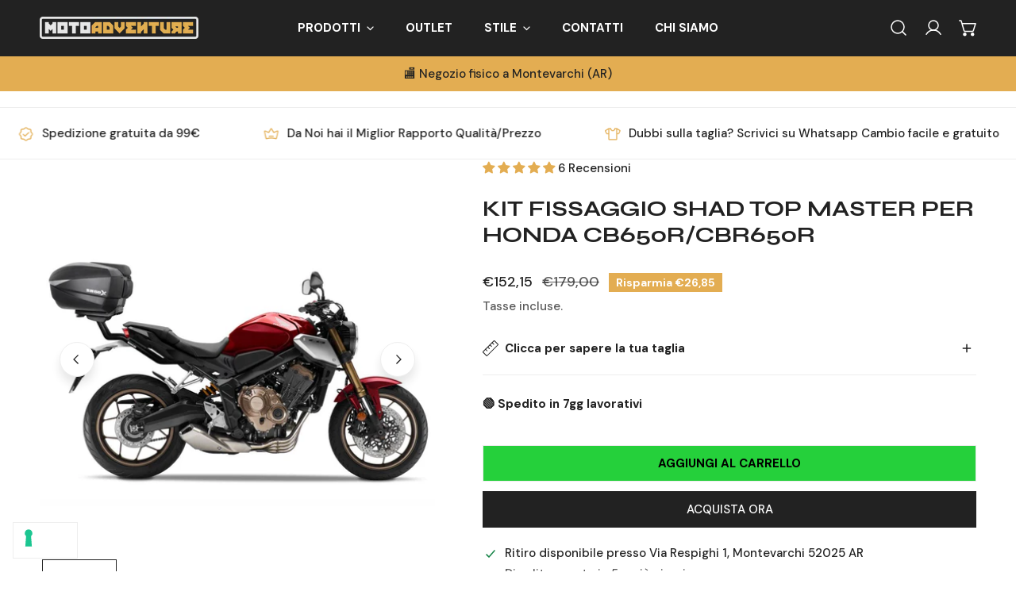

--- FILE ---
content_type: text/html; charset=utf-8
request_url: https://moto-adventure.it/products/kit-fissaggio-shad-top-master-per-honda-cb650r-cbr650r
body_size: 106404
content:


<!doctype html>
<html
  class="no-js"
  lang="it"
  
>
  <head>
    <meta charset="utf-8">
    <meta http-equiv="X-UA-Compatible" content="IE=edge">
    <meta name="viewport" content="width=device-width,initial-scale=1">
    <meta name="theme-color" content="">
    <link rel="canonical" href="https://moto-adventure.it/products/kit-fissaggio-shad-top-master-per-honda-cb650r-cbr650r">
    <link rel="preconnect" href="https://cdn.shopify.com" crossorigin><link rel="icon" type="image/png" href="//moto-adventure.it/cdn/shop/files/download.webp?crop=center&height=32&v=1728031016&width=32"><link rel="preconnect" href="https://fonts.shopifycdn.com" crossorigin><title>
      Kit fissaggio SHAD Top Master per Honda CB650R/CBR650R
 &ndash; Moto Adventure</title>

    
      <meta name="description" content="Il kit di fissaggio SHAD Top Master permette di montare il bauletto superiore alla moto. Si tratta di un sistema disegnato appositamente per ogni modello di moto, in base alle caratteristiche proprie del veicolo. Il risultato è un prodotto di alta qualità, comodo e sicuro, facile da montare e smontare. Per il montaggio">
    

    

<meta property="og:site_name" content="Moto Adventure">
<meta property="og:url" content="https://moto-adventure.it/products/kit-fissaggio-shad-top-master-per-honda-cb650r-cbr650r">
<meta property="og:title" content="Kit fissaggio SHAD Top Master per Honda CB650R/CBR650R">
<meta property="og:type" content="product">
<meta property="og:description" content="Il kit di fissaggio SHAD Top Master permette di montare il bauletto superiore alla moto. Si tratta di un sistema disegnato appositamente per ogni modello di moto, in base alle caratteristiche proprie del veicolo. Il risultato è un prodotto di alta qualità, comodo e sicuro, facile da montare e smontare. Per il montaggio"><meta property="og:image" content="http://moto-adventure.it/cdn/shop/files/kit-fissaggio-shad-top-master-per-honda-cb650rcbr650r-3162816.jpg?v=1751288049">
  <meta property="og:image:secure_url" content="https://moto-adventure.it/cdn/shop/files/kit-fissaggio-shad-top-master-per-honda-cb650rcbr650r-3162816.jpg?v=1751288049">
  <meta property="og:image:width" content="1000">
  <meta property="og:image:height" content="1000"><meta property="og:price:amount" content="152,15">
  <meta property="og:price:currency" content="EUR"><meta name="twitter:card" content="summary_large_image">
<meta name="twitter:title" content="Kit fissaggio SHAD Top Master per Honda CB650R/CBR650R">
<meta name="twitter:description" content="Il kit di fissaggio SHAD Top Master permette di montare il bauletto superiore alla moto. Si tratta di un sistema disegnato appositamente per ogni modello di moto, in base alle caratteristiche proprie del veicolo. Il risultato è un prodotto di alta qualità, comodo e sicuro, facile da montare e smontare. Per il montaggio">

    
<style data-shopify>
    @font-face {
  font-family: "DM Sans";
  font-weight: 500;
  font-style: normal;
  font-display: swap;
  src: url("//moto-adventure.it/cdn/fonts/dm_sans/dmsans_n5.8a0f1984c77eb7186ceb87c4da2173ff65eb012e.woff2") format("woff2"),
       url("//moto-adventure.it/cdn/fonts/dm_sans/dmsans_n5.9ad2e755a89e15b3d6c53259daad5fc9609888e6.woff") format("woff");
}

    @font-face {
  font-family: "DM Sans";
  font-weight: 700;
  font-style: normal;
  font-display: swap;
  src: url("//moto-adventure.it/cdn/fonts/dm_sans/dmsans_n7.97e21d81502002291ea1de8aefb79170c6946ce5.woff2") format("woff2"),
       url("//moto-adventure.it/cdn/fonts/dm_sans/dmsans_n7.af5c214f5116410ca1d53a2090665620e78e2e1b.woff") format("woff");
}

    @font-face {
  font-family: "DM Sans";
  font-weight: 700;
  font-style: normal;
  font-display: swap;
  src: url("//moto-adventure.it/cdn/fonts/dm_sans/dmsans_n7.97e21d81502002291ea1de8aefb79170c6946ce5.woff2") format("woff2"),
       url("//moto-adventure.it/cdn/fonts/dm_sans/dmsans_n7.af5c214f5116410ca1d53a2090665620e78e2e1b.woff") format("woff");
}

    @font-face {
  font-family: "DM Sans";
  font-weight: 700;
  font-style: italic;
  font-display: swap;
  src: url("//moto-adventure.it/cdn/fonts/dm_sans/dmsans_i7.52b57f7d7342eb7255084623d98ab83fd96e7f9b.woff2") format("woff2"),
       url("//moto-adventure.it/cdn/fonts/dm_sans/dmsans_i7.d5e14ef18a1d4a8ce78a4187580b4eb1759c2eda.woff") format("woff");
}

    @font-face {
  font-family: "DM Sans";
  font-weight: 500;
  font-style: italic;
  font-display: swap;
  src: url("//moto-adventure.it/cdn/fonts/dm_sans/dmsans_i5.8654104650c013677e3def7db9b31bfbaa34e59a.woff2") format("woff2"),
       url("//moto-adventure.it/cdn/fonts/dm_sans/dmsans_i5.a0dc844d8a75a4232f255fc600ad5a295572bed9.woff") format("woff");
}

    @font-face {
  font-family: "DM Sans";
  font-weight: 700;
  font-style: italic;
  font-display: swap;
  src: url("//moto-adventure.it/cdn/fonts/dm_sans/dmsans_i7.52b57f7d7342eb7255084623d98ab83fd96e7f9b.woff2") format("woff2"),
       url("//moto-adventure.it/cdn/fonts/dm_sans/dmsans_i7.d5e14ef18a1d4a8ce78a4187580b4eb1759c2eda.woff") format("woff");
}

    @font-face {
  font-family: Syne;
  font-weight: 700;
  font-style: normal;
  font-display: swap;
  src: url("//moto-adventure.it/cdn/fonts/syne/syne_n7.71bcf7e9318b7a8ce2a714f6d6108b998ecf2290.woff2") format("woff2"),
       url("//moto-adventure.it/cdn/fonts/syne/syne_n7.7c2f6db20e5c34357b8b752313646e67963ba59e.woff") format("woff");
}

  
    :root {
  		--animation-duration: 600ms;

  		--animation-fade-in-up: z-fade-in-up var(--animation-duration) cubic-bezier(0, 0, 0.3, 1) forwards;
  		--animation-fade-in-left: z-fade-in-left var(--animation-duration) cubic-bezier(0, 0, 0.3, 1) forwards;
  		--animation-fade-in-right: z-fade-in-right var(--animation-duration) cubic-bezier(0, 0, 0.3, 1) forwards;
  		--animation-fade-in-left-rtl: z-fade-in-left-rtl var(--animation-duration) cubic-bezier(0, 0, 0.3, 1) forwards;
  		--animation-fade-in-right-rtl: z-fade-in-right-rtl var(--animation-duration) cubic-bezier(0, 0, 0.3, 1) forwards;
  			--animation-fade-in: z-fade-in calc(var(--animation-duration) * 2) cubic-bezier(0, 0, 0.3, 1) forwards;
  		--animation-zoom-fade: z-zoom-fade var(--animation-duration) cubic-bezier(0, 0, 0.3, 1) forwards;

        --font-body-family: "DM Sans", sans-serif;
        --font-body-style: normal;
        --font-body-weight: 500;
        --font-body-weight-bolder: 700;
  		--font-menu-weight: 700;
  		--font-btn-weight: 700;

        --font-heading-family: Syne, sans-serif;
        --font-heading-style: normal;
        --font-heading-weight: 700;
        --font-subheading-weight: 700;
        --font-pcard-title-weight: 700;

        
            --font-btn-family: "DM Sans", sans-serif;
        
        
            --font-menu-family: "DM Sans", sans-serif;
        

  		
            --font-subheading-family: "DM Sans", sans-serif;
        

        --navigation-transform:uppercase;
        --btn-transform:uppercase;
        --product-title-transform:uppercase;
        --font-heading-transform:uppercase;
        --font-mega-transform:none;
  		--font-subheading-transform: uppercase;

        --font-body-scale: 1.0;
        --font-heading-scale: 1.0;
  		--font-subheading-scale: 1.0;
  		--font-mega-scale: 6.0;
  		--font-pcard-title-scale: 1.0;
        --font-heading-spacing: 0px;
  		--font-subheading-spacing: 1px;

        --font-hxl-size: calc(var(--font-mega-scale) * 1rem);
  		--font-h0-size: calc(var(--font-heading-scale) * 4.8rem);
        --font-h1-size: calc(var(--font-heading-scale) * 4rem);
        --font-h2-size: calc(var(--font-heading-scale) * 3.4rem);
        --font-h3-size: calc(var(--font-heading-scale) * 2.8rem);
        --font-h4-size: calc(var(--font-heading-scale) * 2.2rem);
        --font-h5-size: calc(var(--font-heading-scale) * 1.8rem);
        --font-h6-size: calc(var(--font-heading-scale) * 1.6rem);
  		--font-subheading-size: calc(var(--font-subheading-scale) * 1.5rem);
  		--font-pcard-title-size: calc(var(--font-pcard-title-scale) * 1.5rem);

  		--font-heading-mobile-scale: 0.8;

        --btn-height: 46px;
        --btn-rounded: 0px;

        --color-header-transparent-text: #f6f6f6;
        --color-cart-bubble: #e3ad52;
        --color-overlay-bg: #222222;
        --color-overlay-alpha: 64;
        --color-badge-sale: #e3ad52;
        --color-badge-soldout: #b7b7b7;
        --color-badge-hot: #e97750;
        --color-badge-new: #1d5904;

        --spacing-sections-desktop: 100px;
        --spacing-sections-mobile: 40px;
        --container-width: 1440px;
        --fluid-container-width: 1680px;
        --narrow-container-width: 880px;
        --fluid-offset: 5rem;
        --offset-margin: calc((100vw - var(--container-width)) / 2);
        --arrow-down: url(//moto-adventure.it/cdn/shop/t/36/assets/ar-down.svg?v=31605338494599912611728657633);
        --card-corner-radius: 0px;
        --color-swatch-radius: 50%;
        --color-swatch-size: 3.6rem;
        --column-gap-mobile: min(var(--column-gap,1.5rem));
        --header-padding-bottom-small: 2rem;
        --header-padding-bottom: 4rem;
        --header-padding-bottom-large: 6rem;
        --header-padding-bottom-mobile: 3.2rem;
    }

    

:root{
                --color-base-text: 34, 34, 34;
                --color-base-heading: 34, 34, 34;
                --color-base-primary: 34, 34, 34;
                --color-base-background-1: 255, 255, 255;
                --color-base-background-2: 240, 240, 240;
            }
            :root,.color-background-1, .tippy-box[data-theme~='color-background-1'] {
            --color-primary: #222222;
            --color-border: #eeeeee;
            --color-background: #ffffff;
            --color-text-body: #222222;
            --color-text-heading: #222222;
            --color-highlight: #e97750;
            --color-link: #222222;
            --color-link-hover: #222222;
            --color-bg-1: #ffffff;
            --color-bg-2: #f0f0f0;
            --color-btn-bg: #222222;
            --color-btn-text: #ffffff;
            --color-btn-secondary-bg: #ededed;
            --color-btn-secondary-border: #ededed;
            --color-btn-secondary-text: #222222;
            --color-btn-bg-hover: #000000;
            --color-btn-text-hover: #ffffff;
            --color-field-bg: #ffffff;
            --color-field-text: #222222;
            --color-field-text-rgb: 34, 34, 34;
            --color-tooltip-bg: #222222;
            --color-tooltip-text: #ffffff;
            --color-product-title: #222222;
            --color-product-price: #222222;
            --color-header-bg: #ffffff;
            --color-header-text: #222222;
            --color-menu-text: #222222;
            --color-menu-text-hover: #222222;
            --color-foreground: 34, 34, 34;
            --color-btn-before: #333333;
        }
       @media screen and (max-width: 767.98px) {
        body .md-down\:color-background-1 {
            --color-primary: #222222;
            --color-border: #eeeeee;
            --color-background: #ffffff;
            --color-text-body: #222222;
            --color-text-heading: #222222;
            --color-highlight: #e97750;
            --color-link: #222222;
            --color-link-hover: #222222;
            --color-bg-1: #ffffff;
            --color-bg-2: #f0f0f0;
            --color-btn-bg: #222222;
            --color-btn-text: #ffffff;
            --color-btn-secondary-bg: #ededed;
            --color-btn-secondary-border: #ededed;
            --color-btn-secondary-text: #222222;
            --color-btn-bg-hover: #000000;
            --color-btn-text-hover: #ffffff;
            --color-field-bg: #ffffff;
            --color-field-text: #222222;
            --color-field-text-rgb: 34, 34, 34;
            --color-tooltip-bg: #222222;
            --color-tooltip-text: #ffffff;
            --color-product-title: #222222;
            --color-product-price: #222222;
            --color-header-bg: #ffffff;
            --color-header-text: #222222;
            --color-menu-text: #222222;
            --color-menu-text-hover: #222222;
            --color-foreground: 34, 34, 34;
            --color-btn-before: #333333;
        }
       }
    

.color-background-2, .tippy-box[data-theme~='color-background-2'] {
            --color-primary: #222222;
            --color-border: #eeeeee;
            --color-background: #f0f0f0;
            --color-text-body: #222222;
            --color-text-heading: #222222;
            --color-highlight: #e97750;
            --color-link: #222222;
            --color-link-hover: #222222;
            --color-bg-1: #f0f0f0;
            --color-bg-2: #f6f6f6;
            --color-btn-bg: #222222;
            --color-btn-text: #ffffff;
            --color-btn-secondary-bg: #ededed;
            --color-btn-secondary-border: #ededed;
            --color-btn-secondary-text: #222222;
            --color-btn-bg-hover: #000000;
            --color-btn-text-hover: #ffffff;
            --color-field-bg: #ffffff;
            --color-field-text: #222222;
            --color-field-text-rgb: 34, 34, 34;
            --color-tooltip-bg: #222222;
            --color-tooltip-text: #ffffff;
            --color-product-title: #222222;
            --color-product-price: #222222;
            --color-header-bg: #f0f0f0;
            --color-header-text: #222222;
            --color-menu-text: #222222;
            --color-menu-text-hover: #222222;
            --color-foreground: 34, 34, 34;
            --color-btn-before: #333333;
        }
       @media screen and (max-width: 767.98px) {
        body .md-down\:color-background-2 {
            --color-primary: #222222;
            --color-border: #eeeeee;
            --color-background: #f0f0f0;
            --color-text-body: #222222;
            --color-text-heading: #222222;
            --color-highlight: #e97750;
            --color-link: #222222;
            --color-link-hover: #222222;
            --color-bg-1: #f0f0f0;
            --color-bg-2: #f6f6f6;
            --color-btn-bg: #222222;
            --color-btn-text: #ffffff;
            --color-btn-secondary-bg: #ededed;
            --color-btn-secondary-border: #ededed;
            --color-btn-secondary-text: #222222;
            --color-btn-bg-hover: #000000;
            --color-btn-text-hover: #ffffff;
            --color-field-bg: #ffffff;
            --color-field-text: #222222;
            --color-field-text-rgb: 34, 34, 34;
            --color-tooltip-bg: #222222;
            --color-tooltip-text: #ffffff;
            --color-product-title: #222222;
            --color-product-price: #222222;
            --color-header-bg: #f0f0f0;
            --color-header-text: #222222;
            --color-menu-text: #222222;
            --color-menu-text-hover: #222222;
            --color-foreground: 34, 34, 34;
            --color-btn-before: #333333;
        }
       }
    

.color-inverse, .tippy-box[data-theme~='color-inverse'] {
            --color-primary: #222222;
            --color-border: #222222;
            --color-background: #222222;
            --color-text-body: #ffffff;
            --color-text-heading: #ffffff;
            --color-highlight: #e97750;
            --color-link: #ffffff;
            --color-link-hover: #ffffff;
            --color-bg-1: #222222;
            --color-bg-2: #222222;
            --color-btn-bg: #ffffff;
            --color-btn-text: #222222;
            --color-btn-secondary-bg: #ededed;
            --color-btn-secondary-border: #ededed;
            --color-btn-secondary-text: #222222;
            --color-btn-bg-hover: #f2f2f2;
            --color-btn-text-hover: #222222;
            --color-field-bg: #ffffff;
            --color-field-text: #222222;
            --color-field-text-rgb: 34, 34, 34;
            --color-tooltip-bg: #ffffff;
            --color-tooltip-text: #222222;
            --color-product-title: #ffffff;
            --color-product-price: #ffffff;
            --color-header-bg: #222222;
            --color-header-text: #ffffff;
            --color-menu-text: #ffffff;
            --color-menu-text-hover: #ffffff;
            --color-foreground: 255, 255, 255;
            --color-btn-before: #ffffff;
        }
       @media screen and (max-width: 767.98px) {
        body .md-down\:color-inverse {
            --color-primary: #222222;
            --color-border: #222222;
            --color-background: #222222;
            --color-text-body: #ffffff;
            --color-text-heading: #ffffff;
            --color-highlight: #e97750;
            --color-link: #ffffff;
            --color-link-hover: #ffffff;
            --color-bg-1: #222222;
            --color-bg-2: #222222;
            --color-btn-bg: #ffffff;
            --color-btn-text: #222222;
            --color-btn-secondary-bg: #ededed;
            --color-btn-secondary-border: #ededed;
            --color-btn-secondary-text: #222222;
            --color-btn-bg-hover: #f2f2f2;
            --color-btn-text-hover: #222222;
            --color-field-bg: #ffffff;
            --color-field-text: #222222;
            --color-field-text-rgb: 34, 34, 34;
            --color-tooltip-bg: #ffffff;
            --color-tooltip-text: #222222;
            --color-product-title: #ffffff;
            --color-product-price: #ffffff;
            --color-header-bg: #222222;
            --color-header-text: #ffffff;
            --color-menu-text: #ffffff;
            --color-menu-text-hover: #ffffff;
            --color-foreground: 255, 255, 255;
            --color-btn-before: #ffffff;
        }
       }
    

.color-accent, .tippy-box[data-theme~='color-accent'] {
            --color-primary: #222222;
            --color-border: #ffffff;
            --color-background: #222222;
            --color-text-body: #ffffff;
            --color-text-heading: #ffffff;
            --color-highlight: #e97750;
            --color-link: #ffffff;
            --color-link-hover: #ffffff;
            --color-bg-1: #222222;
            --color-bg-2: #222222;
            --color-btn-bg: #ffffff;
            --color-btn-text: #222222;
            --color-btn-secondary-bg: #ededed;
            --color-btn-secondary-border: #ededed;
            --color-btn-secondary-text: #222222;
            --color-btn-bg-hover: #ffffff;
            --color-btn-text-hover: #222222;
            --color-field-bg: #ffffff;
            --color-field-text: #222222;
            --color-field-text-rgb: 34, 34, 34;
            --color-tooltip-bg: #ffffff;
            --color-tooltip-text: #222222;
            --color-product-title: #ffffff;
            --color-product-price: #ffffff;
            --color-header-bg: #222222;
            --color-header-text: #ffffff;
            --color-menu-text: #ffffff;
            --color-menu-text-hover: #ffffff;
            --color-foreground: 255, 255, 255;
            --color-btn-before: #ffffff;
        }
       @media screen and (max-width: 767.98px) {
        body .md-down\:color-accent {
            --color-primary: #222222;
            --color-border: #ffffff;
            --color-background: #222222;
            --color-text-body: #ffffff;
            --color-text-heading: #ffffff;
            --color-highlight: #e97750;
            --color-link: #ffffff;
            --color-link-hover: #ffffff;
            --color-bg-1: #222222;
            --color-bg-2: #222222;
            --color-btn-bg: #ffffff;
            --color-btn-text: #222222;
            --color-btn-secondary-bg: #ededed;
            --color-btn-secondary-border: #ededed;
            --color-btn-secondary-text: #222222;
            --color-btn-bg-hover: #ffffff;
            --color-btn-text-hover: #222222;
            --color-field-bg: #ffffff;
            --color-field-text: #222222;
            --color-field-text-rgb: 34, 34, 34;
            --color-tooltip-bg: #ffffff;
            --color-tooltip-text: #222222;
            --color-product-title: #ffffff;
            --color-product-price: #ffffff;
            --color-header-bg: #222222;
            --color-header-text: #ffffff;
            --color-menu-text: #ffffff;
            --color-menu-text-hover: #ffffff;
            --color-foreground: 255, 255, 255;
            --color-btn-before: #ffffff;
        }
       }
    

.color-scheme-bc4a096f-47f9-4141-9ef7-6cfa59db2227, .tippy-box[data-theme~='color-scheme-bc4a096f-47f9-4141-9ef7-6cfa59db2227'] {
            --color-primary: #ffffff;
            --color-border: #ededed;
            --color-background: #444444;
            --color-text-body: #ffffff;
            --color-text-heading: #ffffff;
            --color-highlight: #e97750;
            --color-link: #ffffff;
            --color-link-hover: #ffffff;
            --color-bg-1: #444444;
            --color-bg-2: #f6f3ee;
            --color-btn-bg: #ffffff;
            --color-btn-text: #444444;
            --color-btn-secondary-bg: #ededed;
            --color-btn-secondary-border: #ededed;
            --color-btn-secondary-text: #444444;
            --color-btn-bg-hover: #000000;
            --color-btn-text-hover: #ffffff;
            --color-field-bg: #ffffff;
            --color-field-text: #444444;
            --color-field-text-rgb: 68, 68, 68;
            --color-tooltip-bg: #444444;
            --color-tooltip-text: #ffffff;
            --color-product-title: #ffffff;
            --color-product-price: #444444;
            --color-header-bg: #444444;
            --color-header-text: #ffffff;
            --color-menu-text: #ffffff;
            --color-menu-text-hover: #ffffff;
            --color-foreground: 255, 255, 255;
            --color-btn-before: #333333;
        }
       @media screen and (max-width: 767.98px) {
        body .md-down\:color-scheme-bc4a096f-47f9-4141-9ef7-6cfa59db2227 {
            --color-primary: #ffffff;
            --color-border: #ededed;
            --color-background: #444444;
            --color-text-body: #ffffff;
            --color-text-heading: #ffffff;
            --color-highlight: #e97750;
            --color-link: #ffffff;
            --color-link-hover: #ffffff;
            --color-bg-1: #444444;
            --color-bg-2: #f6f3ee;
            --color-btn-bg: #ffffff;
            --color-btn-text: #444444;
            --color-btn-secondary-bg: #ededed;
            --color-btn-secondary-border: #ededed;
            --color-btn-secondary-text: #444444;
            --color-btn-bg-hover: #000000;
            --color-btn-text-hover: #ffffff;
            --color-field-bg: #ffffff;
            --color-field-text: #444444;
            --color-field-text-rgb: 68, 68, 68;
            --color-tooltip-bg: #444444;
            --color-tooltip-text: #ffffff;
            --color-product-title: #ffffff;
            --color-product-price: #444444;
            --color-header-bg: #444444;
            --color-header-text: #ffffff;
            --color-menu-text: #ffffff;
            --color-menu-text-hover: #ffffff;
            --color-foreground: 255, 255, 255;
            --color-btn-before: #333333;
        }
       }
    

.color-scheme-6c3cb7bc-c3b2-44a7-8b61-25c7547e8185, .tippy-box[data-theme~='color-scheme-6c3cb7bc-c3b2-44a7-8b61-25c7547e8185'] {
            --color-primary: #444444;
            --color-border: #ededed;
            --color-background: #24ad35;
            --color-text-body: #ffffff;
            --color-text-heading: #444444;
            --color-highlight: #e97750;
            --color-link: #ffffff;
            --color-link-hover: #ffffff;
            --color-bg-1: #24ad35;
            --color-bg-2: #f6f3ee;
            --color-btn-bg: #444444;
            --color-btn-text: #ffffff;
            --color-btn-secondary-bg: #ededed;
            --color-btn-secondary-border: #ededed;
            --color-btn-secondary-text: #444444;
            --color-btn-bg-hover: #000000;
            --color-btn-text-hover: #ffffff;
            --color-field-bg: #ffffff;
            --color-field-text: #444444;
            --color-field-text-rgb: 68, 68, 68;
            --color-tooltip-bg: #444444;
            --color-tooltip-text: #ffffff;
            --color-product-title: #444444;
            --color-product-price: #444444;
            --color-header-bg: #24ad35;
            --color-header-text: #ffffff;
            --color-menu-text: #ffffff;
            --color-menu-text-hover: #ffffff;
            --color-foreground: 255, 255, 255;
            --color-btn-before: #333333;
        }
       @media screen and (max-width: 767.98px) {
        body .md-down\:color-scheme-6c3cb7bc-c3b2-44a7-8b61-25c7547e8185 {
            --color-primary: #444444;
            --color-border: #ededed;
            --color-background: #24ad35;
            --color-text-body: #ffffff;
            --color-text-heading: #444444;
            --color-highlight: #e97750;
            --color-link: #ffffff;
            --color-link-hover: #ffffff;
            --color-bg-1: #24ad35;
            --color-bg-2: #f6f3ee;
            --color-btn-bg: #444444;
            --color-btn-text: #ffffff;
            --color-btn-secondary-bg: #ededed;
            --color-btn-secondary-border: #ededed;
            --color-btn-secondary-text: #444444;
            --color-btn-bg-hover: #000000;
            --color-btn-text-hover: #ffffff;
            --color-field-bg: #ffffff;
            --color-field-text: #444444;
            --color-field-text-rgb: 68, 68, 68;
            --color-tooltip-bg: #444444;
            --color-tooltip-text: #ffffff;
            --color-product-title: #444444;
            --color-product-price: #444444;
            --color-header-bg: #24ad35;
            --color-header-text: #ffffff;
            --color-menu-text: #ffffff;
            --color-menu-text-hover: #ffffff;
            --color-foreground: 255, 255, 255;
            --color-btn-before: #333333;
        }
       }
    

.color-scheme-cd86e7e6-de2f-48b8-a41b-9e9c750ce36e, .tippy-box[data-theme~='color-scheme-cd86e7e6-de2f-48b8-a41b-9e9c750ce36e'] {
            --color-primary: #444444;
            --color-border: #ededed;
            --color-background: #ede1da;
            --color-text-body: #444444;
            --color-text-heading: #444444;
            --color-highlight: #e97750;
            --color-link: #444444;
            --color-link-hover: #444444;
            --color-bg-1: #ede1da;
            --color-bg-2: #ffffff;
            --color-btn-bg: #444444;
            --color-btn-text: #ffffff;
            --color-btn-secondary-bg: #ededed;
            --color-btn-secondary-border: #ededed;
            --color-btn-secondary-text: #444444;
            --color-btn-bg-hover: #000000;
            --color-btn-text-hover: #ffffff;
            --color-field-bg: #ffffff;
            --color-field-text: #444444;
            --color-field-text-rgb: 68, 68, 68;
            --color-tooltip-bg: #444444;
            --color-tooltip-text: #ffffff;
            --color-product-title: #444444;
            --color-product-price: #444444;
            --color-header-bg: #ede1da;
            --color-header-text: #444444;
            --color-menu-text: #444444;
            --color-menu-text-hover: #444444;
            --color-foreground: 68, 68, 68;
            --color-btn-before: #333333;
        }
       @media screen and (max-width: 767.98px) {
        body .md-down\:color-scheme-cd86e7e6-de2f-48b8-a41b-9e9c750ce36e {
            --color-primary: #444444;
            --color-border: #ededed;
            --color-background: #ede1da;
            --color-text-body: #444444;
            --color-text-heading: #444444;
            --color-highlight: #e97750;
            --color-link: #444444;
            --color-link-hover: #444444;
            --color-bg-1: #ede1da;
            --color-bg-2: #ffffff;
            --color-btn-bg: #444444;
            --color-btn-text: #ffffff;
            --color-btn-secondary-bg: #ededed;
            --color-btn-secondary-border: #ededed;
            --color-btn-secondary-text: #444444;
            --color-btn-bg-hover: #000000;
            --color-btn-text-hover: #ffffff;
            --color-field-bg: #ffffff;
            --color-field-text: #444444;
            --color-field-text-rgb: 68, 68, 68;
            --color-tooltip-bg: #444444;
            --color-tooltip-text: #ffffff;
            --color-product-title: #444444;
            --color-product-price: #444444;
            --color-header-bg: #ede1da;
            --color-header-text: #444444;
            --color-menu-text: #444444;
            --color-menu-text-hover: #444444;
            --color-foreground: 68, 68, 68;
            --color-btn-before: #333333;
        }
       }
    

.color-scheme-2decda75-2865-45aa-b5b2-b786ea87004a, .tippy-box[data-theme~='color-scheme-2decda75-2865-45aa-b5b2-b786ea87004a'] {
            --color-primary: #444444;
            --color-border: #ededed;
            --color-background: #c5d3d1;
            --color-text-body: #444444;
            --color-text-heading: #444444;
            --color-highlight: #e97750;
            --color-link: #444444;
            --color-link-hover: #444444;
            --color-bg-1: #c5d3d1;
            --color-bg-2: #f6f3ee;
            --color-btn-bg: #444444;
            --color-btn-text: #ffffff;
            --color-btn-secondary-bg: #ededed;
            --color-btn-secondary-border: #ededed;
            --color-btn-secondary-text: #444444;
            --color-btn-bg-hover: #000000;
            --color-btn-text-hover: #ffffff;
            --color-field-bg: #ffffff;
            --color-field-text: #444444;
            --color-field-text-rgb: 68, 68, 68;
            --color-tooltip-bg: #444444;
            --color-tooltip-text: #ffffff;
            --color-product-title: #444444;
            --color-product-price: #444444;
            --color-header-bg: #c5d3d1;
            --color-header-text: #444444;
            --color-menu-text: #444444;
            --color-menu-text-hover: #444444;
            --color-foreground: 68, 68, 68;
            --color-btn-before: #333333;
        }
       @media screen and (max-width: 767.98px) {
        body .md-down\:color-scheme-2decda75-2865-45aa-b5b2-b786ea87004a {
            --color-primary: #444444;
            --color-border: #ededed;
            --color-background: #c5d3d1;
            --color-text-body: #444444;
            --color-text-heading: #444444;
            --color-highlight: #e97750;
            --color-link: #444444;
            --color-link-hover: #444444;
            --color-bg-1: #c5d3d1;
            --color-bg-2: #f6f3ee;
            --color-btn-bg: #444444;
            --color-btn-text: #ffffff;
            --color-btn-secondary-bg: #ededed;
            --color-btn-secondary-border: #ededed;
            --color-btn-secondary-text: #444444;
            --color-btn-bg-hover: #000000;
            --color-btn-text-hover: #ffffff;
            --color-field-bg: #ffffff;
            --color-field-text: #444444;
            --color-field-text-rgb: 68, 68, 68;
            --color-tooltip-bg: #444444;
            --color-tooltip-text: #ffffff;
            --color-product-title: #444444;
            --color-product-price: #444444;
            --color-header-bg: #c5d3d1;
            --color-header-text: #444444;
            --color-menu-text: #444444;
            --color-menu-text-hover: #444444;
            --color-foreground: 68, 68, 68;
            --color-btn-before: #333333;
        }
       }
    

.color-scheme-fcaebfc7-5916-4b13-b092-c835c69b831f, .tippy-box[data-theme~='color-scheme-fcaebfc7-5916-4b13-b092-c835c69b831f'] {
            --color-primary: #ffffff;
            --color-border: #ffffff;
            --color-background: #8b4028;
            --color-text-body: #ffffff;
            --color-text-heading: #ffffff;
            --color-highlight: #e97750;
            --color-link: #ffffff;
            --color-link-hover: #ffffff;
            --color-bg-1: #8b4028;
            --color-bg-2: #f6f3ee;
            --color-btn-bg: #ffffff;
            --color-btn-text: #333333;
            --color-btn-secondary-bg: #ededed;
            --color-btn-secondary-border: #ededed;
            --color-btn-secondary-text: #333333;
            --color-btn-bg-hover: #000000;
            --color-btn-text-hover: #ffffff;
            --color-field-bg: #ffffff;
            --color-field-text: #333333;
            --color-field-text-rgb: 51, 51, 51;
            --color-tooltip-bg: #333333;
            --color-tooltip-text: #ffffff;
            --color-product-title: #ffffff;
            --color-product-price: #333333;
            --color-header-bg: #8b4028;
            --color-header-text: #ffffff;
            --color-menu-text: #ffffff;
            --color-menu-text-hover: #ffffff;
            --color-foreground: 255, 255, 255;
            --color-btn-before: #333333;
        }
       @media screen and (max-width: 767.98px) {
        body .md-down\:color-scheme-fcaebfc7-5916-4b13-b092-c835c69b831f {
            --color-primary: #ffffff;
            --color-border: #ffffff;
            --color-background: #8b4028;
            --color-text-body: #ffffff;
            --color-text-heading: #ffffff;
            --color-highlight: #e97750;
            --color-link: #ffffff;
            --color-link-hover: #ffffff;
            --color-bg-1: #8b4028;
            --color-bg-2: #f6f3ee;
            --color-btn-bg: #ffffff;
            --color-btn-text: #333333;
            --color-btn-secondary-bg: #ededed;
            --color-btn-secondary-border: #ededed;
            --color-btn-secondary-text: #333333;
            --color-btn-bg-hover: #000000;
            --color-btn-text-hover: #ffffff;
            --color-field-bg: #ffffff;
            --color-field-text: #333333;
            --color-field-text-rgb: 51, 51, 51;
            --color-tooltip-bg: #333333;
            --color-tooltip-text: #ffffff;
            --color-product-title: #ffffff;
            --color-product-price: #333333;
            --color-header-bg: #8b4028;
            --color-header-text: #ffffff;
            --color-menu-text: #ffffff;
            --color-menu-text-hover: #ffffff;
            --color-foreground: 255, 255, 255;
            --color-btn-before: #333333;
        }
       }
    

.color-scheme-b6c89ce0-1033-4fa3-a558-474f87a75271, .tippy-box[data-theme~='color-scheme-b6c89ce0-1033-4fa3-a558-474f87a75271'] {
            --color-primary: #222222;
            --color-border: #e3ad52;
            --color-background: #e3ad52;
            --color-text-body: #222222;
            --color-text-heading: #222222;
            --color-highlight: #e97750;
            --color-link: #222222;
            --color-link-hover: #222222;
            --color-bg-1: #e3ad52;
            --color-bg-2: #f0f0f0;
            --color-btn-bg: #222222;
            --color-btn-text: #ffffff;
            --color-btn-secondary-bg: #ededed;
            --color-btn-secondary-border: #ededed;
            --color-btn-secondary-text: #222222;
            --color-btn-bg-hover: #000000;
            --color-btn-text-hover: #ffffff;
            --color-field-bg: #ffffff;
            --color-field-text: #222222;
            --color-field-text-rgb: 34, 34, 34;
            --color-tooltip-bg: #222222;
            --color-tooltip-text: #ffffff;
            --color-product-title: #222222;
            --color-product-price: #222222;
            --color-header-bg: #e3ad52;
            --color-header-text: #222222;
            --color-menu-text: #222222;
            --color-menu-text-hover: #222222;
            --color-foreground: 34, 34, 34;
            --color-btn-before: #333333;
        }
       @media screen and (max-width: 767.98px) {
        body .md-down\:color-scheme-b6c89ce0-1033-4fa3-a558-474f87a75271 {
            --color-primary: #222222;
            --color-border: #e3ad52;
            --color-background: #e3ad52;
            --color-text-body: #222222;
            --color-text-heading: #222222;
            --color-highlight: #e97750;
            --color-link: #222222;
            --color-link-hover: #222222;
            --color-bg-1: #e3ad52;
            --color-bg-2: #f0f0f0;
            --color-btn-bg: #222222;
            --color-btn-text: #ffffff;
            --color-btn-secondary-bg: #ededed;
            --color-btn-secondary-border: #ededed;
            --color-btn-secondary-text: #222222;
            --color-btn-bg-hover: #000000;
            --color-btn-text-hover: #ffffff;
            --color-field-bg: #ffffff;
            --color-field-text: #222222;
            --color-field-text-rgb: 34, 34, 34;
            --color-tooltip-bg: #222222;
            --color-tooltip-text: #ffffff;
            --color-product-title: #222222;
            --color-product-price: #222222;
            --color-header-bg: #e3ad52;
            --color-header-text: #222222;
            --color-menu-text: #222222;
            --color-menu-text-hover: #222222;
            --color-foreground: 34, 34, 34;
            --color-btn-before: #333333;
        }
       }
    
    body, .color-background-1, .color-background-2, .color-inverse, .color-accent, .color-scheme-bc4a096f-47f9-4141-9ef7-6cfa59db2227, .color-scheme-6c3cb7bc-c3b2-44a7-8b61-25c7547e8185, .color-scheme-cd86e7e6-de2f-48b8-a41b-9e9c750ce36e, .color-scheme-2decda75-2865-45aa-b5b2-b786ea87004a, .color-scheme-fcaebfc7-5916-4b13-b092-c835c69b831f, .color-scheme-b6c89ce0-1033-4fa3-a558-474f87a75271 {
        color: var(--color-text-body);
        background-color: var(--color-background);
    }
    @media screen and (max-width: 767.98px) {
        .md-down\:color-background-1, .md-down\:color-background-2, .md-down\:color-inverse, .md-down\:color-accent, .md-down\:color-scheme-bc4a096f-47f9-4141-9ef7-6cfa59db2227, .md-down\:color-scheme-6c3cb7bc-c3b2-44a7-8b61-25c7547e8185, .md-down\:color-scheme-cd86e7e6-de2f-48b8-a41b-9e9c750ce36e, .md-down\:color-scheme-2decda75-2865-45aa-b5b2-b786ea87004a, .md-down\:color-scheme-fcaebfc7-5916-4b13-b092-c835c69b831f, .md-down\:color-scheme-b6c89ce0-1033-4fa3-a558-474f87a75271 {
            color: var(--color-text-body);
            background-color: var(--color-background);
        }
    }
    *,
    *::before,
    *::after {
        box-sizing: border-box;
    }
    html {
        font-size: calc(var(--font-body-scale) * 62.5%);
    }
    body {
        min-height: 100%;
        font-size: 1.5rem;
        margin: 0;
        font-family: var(--font-body-family);
        font-style: var(--font-body-style);
        font-weight: var(--font-body-weight);
        -webkit-font-smoothing: antialiased;
        -moz-osx-font-smoothing: grayscale;
        line-height: calc(1 + 0.6 / var(--font-body-scale));
        --font-body-size: 1.5rem;
    }
    h1, h2, h3, h4, h5, h6, .h1, .h2, .h3, .h4, .h5, .h6, .h0, .h-xl {
        font-family: var(--font-heading-family);
        font-style: var(--font-heading-style);
        font-weight: var(--font-heading-weight);
        text-transform: var(--font-heading-transform);
        color: var(--color-text-heading);
        line-height: calc(1 + 0.2 / max(1, var(--font-heading-scale)));
        letter-spacing: var(--font-heading-spacing, 0px);
        word-break: break-word;
        margin: 0 0 1.2rem;
    }
  .h-xl {
  		text-transform: var(--font-mega-transform, unset);
  }
  @media (max-width: 639px) {
  	h1, h2, h3, h4, h5, h6, .h1, .h2, .h3, .h4, .h5, .h6, .h0, .h-xl {
  		line-height: calc(1 + 0.2 / max(1, var(--font-heading-mobile-scale)));
  	}
  }
    .h-xl {
        font-size: calc(var(--font-mega-scale) * var(--font-heading-mobile-scale) * 0.8rem);
    }
    .h0 {
        font-size: calc(var(--font-heading-mobile-scale) * var(--font-h0-size));
    }
    h1,.h1 {
        font-size: calc(var(--font-heading-mobile-scale) * var(--font-h1-size));
    }
    h2,.h2 {
        font-size: calc(var(--font-heading-mobile-scale) * var(--font-h2-size));
    }
    h3,.h3 {
        font-size: calc(var(--font-heading-mobile-scale) * var(--font-h3-size));
    }
    h4,.h4 {
        font-size: calc(var(--font-heading-mobile-scale) * var(--font-h4-size));
    }
    h5,.h5 {
        font-size: calc(var(--font-heading-mobile-scale) * 1.8rem);
    }
    h6,.h6 {
        font-size: calc(var(--font-heading-scale) * 1.6rem);
    }
    @media (min-width: 1024px) {
      .h-xl {
        font-size: calc(var(--font-hxl-size) * 0.7);
      }
      .h0 {
        font-size: calc(var(--font-h0-size) * 0.7);
      }
      h1, .h1 {
        font-size: calc(var(--font-h1-size) * 0.7);
      }
      h2, .h2 {
        font-size: calc(var(--font-h2-size) * 0.7);
      }
    }
    @media (min-width: 1280px) {
        .h-xl {
            font-size: var(--font-hxl-size);
        }
        .h0 {
            font-size: var(--font-h0-size);
        }
        h1, .h1 {
            font-size: var(--font-h1-size);
        }
        h2, .h2 {
            font-size: var(--font-h2-size);
        }
        h3, .h3 {
            font-size: var(--font-h3-size);
        }
        h4, .h4 {
            font-size: var(--font-h4-size);
        }
        h5, .h5 {
            font-size: var(--font-h5-size);
        }
        h6, .h6 {
            font-size: var(--font-h6-size);
        }
    }

    .flickity-button,
    [template],
    .hidden,
    .tooltip,
    [data-aria-hidden=true],
    [hidden], .critical-hidden,
    .site-header .critical-hidden, .topbar .critical-hidden, .announcement-bar .critical-hidden {
        display: none
    }
    .flex {
        display: flex;
    }
    [style*="--aspect-ratio"] {
        position: relative;
        overflow: hidden;
    }
    [style*="--aspect-ratio"]:before {
        content: "";
        height: 0;
        display: block;
        padding-top: calc(100%/(0 + var(--aspect-ratio, 16/9)));
    }
    [style*="--aspect-ratio"]>:first-child {
        top: 0;
        right: 0;
        bottom: 0;
        left: 0;
        position: absolute!important;
        object-fit: cover;
        width: 100%;
        height: 100%;
    }
    @media (max-width: 639px) {
        [style*="--aspect-ratio"]:before {
            padding-top: calc(100%/(0 + var(--aspect-ratio-mobile, var(--aspect-ratio, 16/9))));
        }
    }
    .overflow-hidden {
        overflow: hidden;
    }
    .content-visibility-auto {
        content-visibility: auto;
    }
    .h-full {
        height: 100%;
    }
    .w-full {
        width: 100%;
    }
    @media (max-width: 1440px) {
        .container-fluid .flickity-wrapper:not(.flickity-controls-group) .flickity-button.previous {
            left: calc(var(--button-size) + (1rem - var(--column-gap, 3rem) / 2)) !important;
        }
        .container-fluid .flickity-wrapper:not(.flickity-controls-group) .flickity-button.next {
            right: calc(var(--button-size) + (1rem - var(--column-gap, 3rem) / 2)) !important;
        }
    }
    .spr-container .spr-header-title {
        font-size: var(--font-h2-size);
    }

    @media (max-width: 639px) {
        .spr-container .spr-header-title {
            font-size: calc(var(--font-heading-mobile-scale) * 3.4rem);
        }
        :root {
            --color-swatch-size: 4.4rem;
        }
    }
    
</style>

    <link href="//moto-adventure.it/cdn/shop/t/36/assets/theme.css?v=3467566331623844511733344904" rel="stylesheet" type="text/css" media="all" />
    <link href="//moto-adventure.it/cdn/shop/t/36/assets/base.css?v=155465160887375642851733344083" rel="stylesheet" type="text/css" media="all" />
    <link href="//moto-adventure.it/cdn/shop/t/36/assets/grid.css?v=913245138577777111728657634" rel="stylesheet" type="text/css" media="all" />
    <link href="//moto-adventure.it/cdn/shop/t/36/assets/components.css?v=28858017938151506431728657634" rel="stylesheet" type="text/css" media="all" />

    <link
      rel="preload"
      href="//moto-adventure.it/cdn/shop/t/36/assets/non-critical.css?v=149497915044068732211728657635"
      as="style"
      onload="this.onload=null;this.rel='stylesheet';"
    >
    <link
      rel="preload"
      href="//moto-adventure.it/cdn/shop/t/36/assets/flickity-component.css?v=65715219852513897511728657634"
      as="style"
      onload="this.onload=null;this.rel='stylesheet';"
    >
    <link
      rel="preload"
      href="//moto-adventure.it/cdn/shop/t/36/assets/modal-component.css?v=52909933762003547871728657636"
      as="style"
      onload="this.onload=null;this.rel='stylesheet';"
    >
    <link
      rel="preload"
      href="//moto-adventure.it/cdn/shop/t/36/assets/drawer-component.css?v=150872408552405000701728657635"
      as="style"
      onload="this.onload=null;this.rel='stylesheet';"
    >

    <noscript>
      <link href="//moto-adventure.it/cdn/shop/t/36/assets/non-critical.css?v=149497915044068732211728657635" rel="stylesheet" type="text/css" media="all" />
      <link href="//moto-adventure.it/cdn/shop/t/36/assets/components.css?v=28858017938151506431728657634" rel="stylesheet" type="text/css" media="all" />
      <link href="//moto-adventure.it/cdn/shop/t/36/assets/flickity-component.css?v=65715219852513897511728657634" rel="stylesheet" type="text/css" media="all" />
      <link href="//moto-adventure.it/cdn/shop/t/36/assets/modal-component.css?v=52909933762003547871728657636" rel="stylesheet" type="text/css" media="all" />
      <link href="//moto-adventure.it/cdn/shop/t/36/assets/drawer-component.css?v=150872408552405000701728657635" rel="stylesheet" type="text/css" media="all" />
      
    </noscript>
    <!-- Google Tag Manager -->
    <script>
      (function(w,d,s,l,i){w[l]=w[l]||[];w[l].push({'gtm.start':
      new Date().getTime(),event:'gtm.js'});var f=d.getElementsByTagName(s)[0],
      j=d.createElement(s),dl=l!='dataLayer'?'&l='+l:'';j.async=true;j.src=
      'https://www.googletagmanager.com/gtm.js?id='+i+dl;f.parentNode.insertBefore(j,f);
      })(window,document,'script','dataLayer','GTM-K7P6D7F');
    </script>
    <!-- End Google Tag Manager -->
    <script src="//moto-adventure.it/cdn/shop/t/36/assets/vendor.js?v=97358944675225969581728657633" defer="defer"></script>
    <script src="//moto-adventure.it/cdn/shop/t/36/assets/global.js?v=18116794951912594361728657635" defer="defer"></script>
    <script src="//moto-adventure.it/cdn/shop/t/36/assets/lazy-image.js?v=68169924899378488731728657635" defer="defer"></script>
    <script src="//moto-adventure.it/cdn/shop/t/36/assets/product-form.js?v=184177247524669186781728657638" defer="defer"></script><script>
      document.documentElement.className = document.documentElement.className.replace('no-js', 'js');
    </script><script>window.performance && window.performance.mark && window.performance.mark('shopify.content_for_header.start');</script><meta name="google-site-verification" content="p9DClQAOSFV10Hpj6xSRvVOlubssGRE18p6ygNhrTqg">
<meta name="facebook-domain-verification" content="7i1o9tmzh47m88kxf03k9ws6dn65md">
<meta id="shopify-digital-wallet" name="shopify-digital-wallet" content="/62550147312/digital_wallets/dialog">
<meta name="shopify-checkout-api-token" content="d4cd57cda730978c5f3e25480bd22d59">
<meta id="in-context-paypal-metadata" data-shop-id="62550147312" data-venmo-supported="false" data-environment="production" data-locale="it_IT" data-paypal-v4="true" data-currency="EUR">
<link rel="alternate" type="application/json+oembed" href="https://moto-adventure.it/products/kit-fissaggio-shad-top-master-per-honda-cb650r-cbr650r.oembed">
<script async="async" src="/checkouts/internal/preloads.js?locale=it-IT"></script>
<script id="apple-pay-shop-capabilities" type="application/json">{"shopId":62550147312,"countryCode":"IT","currencyCode":"EUR","merchantCapabilities":["supports3DS"],"merchantId":"gid:\/\/shopify\/Shop\/62550147312","merchantName":"Moto Adventure","requiredBillingContactFields":["postalAddress","email","phone"],"requiredShippingContactFields":["postalAddress","email","phone"],"shippingType":"shipping","supportedNetworks":["visa","maestro","masterCard","amex"],"total":{"type":"pending","label":"Moto Adventure","amount":"1.00"},"shopifyPaymentsEnabled":true,"supportsSubscriptions":true}</script>
<script id="shopify-features" type="application/json">{"accessToken":"d4cd57cda730978c5f3e25480bd22d59","betas":["rich-media-storefront-analytics"],"domain":"moto-adventure.it","predictiveSearch":true,"shopId":62550147312,"locale":"it"}</script>
<script>var Shopify = Shopify || {};
Shopify.shop = "kipo-moto-adventure.myshopify.com";
Shopify.locale = "it";
Shopify.currency = {"active":"EUR","rate":"1.0"};
Shopify.country = "IT";
Shopify.theme = {"name":"Hoculus-SHTH-MotoAdventure-Zest\/live","id":169262121294,"schema_name":"Zest","schema_version":"8.3.0","theme_store_id":null,"role":"main"};
Shopify.theme.handle = "null";
Shopify.theme.style = {"id":null,"handle":null};
Shopify.cdnHost = "moto-adventure.it/cdn";
Shopify.routes = Shopify.routes || {};
Shopify.routes.root = "/";</script>
<script type="module">!function(o){(o.Shopify=o.Shopify||{}).modules=!0}(window);</script>
<script>!function(o){function n(){var o=[];function n(){o.push(Array.prototype.slice.apply(arguments))}return n.q=o,n}var t=o.Shopify=o.Shopify||{};t.loadFeatures=n(),t.autoloadFeatures=n()}(window);</script>
<script id="shop-js-analytics" type="application/json">{"pageType":"product"}</script>
<script defer="defer" async type="module" src="//moto-adventure.it/cdn/shopifycloud/shop-js/modules/v2/client.init-shop-cart-sync_dvfQaB1V.it.esm.js"></script>
<script defer="defer" async type="module" src="//moto-adventure.it/cdn/shopifycloud/shop-js/modules/v2/chunk.common_BW-OJwDu.esm.js"></script>
<script defer="defer" async type="module" src="//moto-adventure.it/cdn/shopifycloud/shop-js/modules/v2/chunk.modal_CX4jaIRf.esm.js"></script>
<script type="module">
  await import("//moto-adventure.it/cdn/shopifycloud/shop-js/modules/v2/client.init-shop-cart-sync_dvfQaB1V.it.esm.js");
await import("//moto-adventure.it/cdn/shopifycloud/shop-js/modules/v2/chunk.common_BW-OJwDu.esm.js");
await import("//moto-adventure.it/cdn/shopifycloud/shop-js/modules/v2/chunk.modal_CX4jaIRf.esm.js");

  window.Shopify.SignInWithShop?.initShopCartSync?.({"fedCMEnabled":true,"windoidEnabled":true});

</script>
<script>(function() {
  var isLoaded = false;
  function asyncLoad() {
    if (isLoaded) return;
    isLoaded = true;
    var urls = ["https:\/\/seo.apps.avada.io\/scripttag\/avada-seo-installed.js?shop=kipo-moto-adventure.myshopify.com","https:\/\/tms.trackingmore.net\/static\/js\/checkout.js?shop=kipo-moto-adventure.myshopify.com"];
    for (var i = 0; i < urls.length; i++) {
      var s = document.createElement('script');
      s.type = 'text/javascript';
      s.async = true;
      s.src = urls[i];
      var x = document.getElementsByTagName('script')[0];
      x.parentNode.insertBefore(s, x);
    }
  };
  if(window.attachEvent) {
    window.attachEvent('onload', asyncLoad);
  } else {
    window.addEventListener('load', asyncLoad, false);
  }
})();</script>
<script id="__st">var __st={"a":62550147312,"offset":3600,"reqid":"724f2672-a822-4227-9775-14a91d38a09b-1769517447","pageurl":"moto-adventure.it\/products\/kit-fissaggio-shad-top-master-per-honda-cb650r-cbr650r","u":"e33c2ada51a8","p":"product","rtyp":"product","rid":8465039360334};</script>
<script>window.ShopifyPaypalV4VisibilityTracking = true;</script>
<script id="captcha-bootstrap">!function(){'use strict';const t='contact',e='account',n='new_comment',o=[[t,t],['blogs',n],['comments',n],[t,'customer']],c=[[e,'customer_login'],[e,'guest_login'],[e,'recover_customer_password'],[e,'create_customer']],r=t=>t.map((([t,e])=>`form[action*='/${t}']:not([data-nocaptcha='true']) input[name='form_type'][value='${e}']`)).join(','),a=t=>()=>t?[...document.querySelectorAll(t)].map((t=>t.form)):[];function s(){const t=[...o],e=r(t);return a(e)}const i='password',u='form_key',d=['recaptcha-v3-token','g-recaptcha-response','h-captcha-response',i],f=()=>{try{return window.sessionStorage}catch{return}},m='__shopify_v',_=t=>t.elements[u];function p(t,e,n=!1){try{const o=window.sessionStorage,c=JSON.parse(o.getItem(e)),{data:r}=function(t){const{data:e,action:n}=t;return t[m]||n?{data:e,action:n}:{data:t,action:n}}(c);for(const[e,n]of Object.entries(r))t.elements[e]&&(t.elements[e].value=n);n&&o.removeItem(e)}catch(o){console.error('form repopulation failed',{error:o})}}const l='form_type',E='cptcha';function T(t){t.dataset[E]=!0}const w=window,h=w.document,L='Shopify',v='ce_forms',y='captcha';let A=!1;((t,e)=>{const n=(g='f06e6c50-85a8-45c8-87d0-21a2b65856fe',I='https://cdn.shopify.com/shopifycloud/storefront-forms-hcaptcha/ce_storefront_forms_captcha_hcaptcha.v1.5.2.iife.js',D={infoText:'Protetto da hCaptcha',privacyText:'Privacy',termsText:'Termini'},(t,e,n)=>{const o=w[L][v],c=o.bindForm;if(c)return c(t,g,e,D).then(n);var r;o.q.push([[t,g,e,D],n]),r=I,A||(h.body.append(Object.assign(h.createElement('script'),{id:'captcha-provider',async:!0,src:r})),A=!0)});var g,I,D;w[L]=w[L]||{},w[L][v]=w[L][v]||{},w[L][v].q=[],w[L][y]=w[L][y]||{},w[L][y].protect=function(t,e){n(t,void 0,e),T(t)},Object.freeze(w[L][y]),function(t,e,n,w,h,L){const[v,y,A,g]=function(t,e,n){const i=e?o:[],u=t?c:[],d=[...i,...u],f=r(d),m=r(i),_=r(d.filter((([t,e])=>n.includes(e))));return[a(f),a(m),a(_),s()]}(w,h,L),I=t=>{const e=t.target;return e instanceof HTMLFormElement?e:e&&e.form},D=t=>v().includes(t);t.addEventListener('submit',(t=>{const e=I(t);if(!e)return;const n=D(e)&&!e.dataset.hcaptchaBound&&!e.dataset.recaptchaBound,o=_(e),c=g().includes(e)&&(!o||!o.value);(n||c)&&t.preventDefault(),c&&!n&&(function(t){try{if(!f())return;!function(t){const e=f();if(!e)return;const n=_(t);if(!n)return;const o=n.value;o&&e.removeItem(o)}(t);const e=Array.from(Array(32),(()=>Math.random().toString(36)[2])).join('');!function(t,e){_(t)||t.append(Object.assign(document.createElement('input'),{type:'hidden',name:u})),t.elements[u].value=e}(t,e),function(t,e){const n=f();if(!n)return;const o=[...t.querySelectorAll(`input[type='${i}']`)].map((({name:t})=>t)),c=[...d,...o],r={};for(const[a,s]of new FormData(t).entries())c.includes(a)||(r[a]=s);n.setItem(e,JSON.stringify({[m]:1,action:t.action,data:r}))}(t,e)}catch(e){console.error('failed to persist form',e)}}(e),e.submit())}));const S=(t,e)=>{t&&!t.dataset[E]&&(n(t,e.some((e=>e===t))),T(t))};for(const o of['focusin','change'])t.addEventListener(o,(t=>{const e=I(t);D(e)&&S(e,y())}));const B=e.get('form_key'),M=e.get(l),P=B&&M;t.addEventListener('DOMContentLoaded',(()=>{const t=y();if(P)for(const e of t)e.elements[l].value===M&&p(e,B);[...new Set([...A(),...v().filter((t=>'true'===t.dataset.shopifyCaptcha))])].forEach((e=>S(e,t)))}))}(h,new URLSearchParams(w.location.search),n,t,e,['guest_login'])})(!0,!0)}();</script>
<script integrity="sha256-4kQ18oKyAcykRKYeNunJcIwy7WH5gtpwJnB7kiuLZ1E=" data-source-attribution="shopify.loadfeatures" defer="defer" src="//moto-adventure.it/cdn/shopifycloud/storefront/assets/storefront/load_feature-a0a9edcb.js" crossorigin="anonymous"></script>
<script data-source-attribution="shopify.dynamic_checkout.dynamic.init">var Shopify=Shopify||{};Shopify.PaymentButton=Shopify.PaymentButton||{isStorefrontPortableWallets:!0,init:function(){window.Shopify.PaymentButton.init=function(){};var t=document.createElement("script");t.src="https://moto-adventure.it/cdn/shopifycloud/portable-wallets/latest/portable-wallets.it.js",t.type="module",document.head.appendChild(t)}};
</script>
<script data-source-attribution="shopify.dynamic_checkout.buyer_consent">
  function portableWalletsHideBuyerConsent(e){var t=document.getElementById("shopify-buyer-consent"),n=document.getElementById("shopify-subscription-policy-button");t&&n&&(t.classList.add("hidden"),t.setAttribute("aria-hidden","true"),n.removeEventListener("click",e))}function portableWalletsShowBuyerConsent(e){var t=document.getElementById("shopify-buyer-consent"),n=document.getElementById("shopify-subscription-policy-button");t&&n&&(t.classList.remove("hidden"),t.removeAttribute("aria-hidden"),n.addEventListener("click",e))}window.Shopify?.PaymentButton&&(window.Shopify.PaymentButton.hideBuyerConsent=portableWalletsHideBuyerConsent,window.Shopify.PaymentButton.showBuyerConsent=portableWalletsShowBuyerConsent);
</script>
<script>
  function portableWalletsCleanup(e){e&&e.src&&console.error("Failed to load portable wallets script "+e.src);var t=document.querySelectorAll("shopify-accelerated-checkout .shopify-payment-button__skeleton, shopify-accelerated-checkout-cart .wallet-cart-button__skeleton"),e=document.getElementById("shopify-buyer-consent");for(let e=0;e<t.length;e++)t[e].remove();e&&e.remove()}function portableWalletsNotLoadedAsModule(e){e instanceof ErrorEvent&&"string"==typeof e.message&&e.message.includes("import.meta")&&"string"==typeof e.filename&&e.filename.includes("portable-wallets")&&(window.removeEventListener("error",portableWalletsNotLoadedAsModule),window.Shopify.PaymentButton.failedToLoad=e,"loading"===document.readyState?document.addEventListener("DOMContentLoaded",window.Shopify.PaymentButton.init):window.Shopify.PaymentButton.init())}window.addEventListener("error",portableWalletsNotLoadedAsModule);
</script>

<script type="module" src="https://moto-adventure.it/cdn/shopifycloud/portable-wallets/latest/portable-wallets.it.js" onError="portableWalletsCleanup(this)" crossorigin="anonymous"></script>
<script nomodule>
  document.addEventListener("DOMContentLoaded", portableWalletsCleanup);
</script>

<link id="shopify-accelerated-checkout-styles" rel="stylesheet" media="screen" href="https://moto-adventure.it/cdn/shopifycloud/portable-wallets/latest/accelerated-checkout-backwards-compat.css" crossorigin="anonymous">
<style id="shopify-accelerated-checkout-cart">
        #shopify-buyer-consent {
  margin-top: 1em;
  display: inline-block;
  width: 100%;
}

#shopify-buyer-consent.hidden {
  display: none;
}

#shopify-subscription-policy-button {
  background: none;
  border: none;
  padding: 0;
  text-decoration: underline;
  font-size: inherit;
  cursor: pointer;
}

#shopify-subscription-policy-button::before {
  box-shadow: none;
}

      </style>
<script id="sections-script" data-sections="announcement-bar,footer" defer="defer" src="//moto-adventure.it/cdn/shop/t/36/compiled_assets/scripts.js?v=10931"></script>
<script>window.performance && window.performance.mark && window.performance.mark('shopify.content_for_header.end');</script><link
        rel="preload"
        as="font"
        href="//moto-adventure.it/cdn/fonts/dm_sans/dmsans_n5.8a0f1984c77eb7186ceb87c4da2173ff65eb012e.woff2"
        type="font/woff2"
        crossorigin
        fetchpriority="high"
      ><link
        rel="preload"
        as="font"
        href="//moto-adventure.it/cdn/fonts/syne/syne_n7.71bcf7e9318b7a8ce2a714f6d6108b998ecf2290.woff2"
        type="font/woff2"
        crossorigin
        fetchpriority="high"
      >
    
  <!-- BEGIN app block: shopify://apps/rt-page-speed-booster/blocks/app-embed/4a6fa896-93b0-4e15-9d32-c2311aca53bb --><script>
  window.roarJs = window.roarJs || {};
  roarJs.QuicklinkConfig = {
    metafields: {
      shop: "kipo-moto-adventure.myshopify.com",
      settings: {"customized":{"enabled":"0","option":"intensity","intensity":"150"},"mobile":{"enabled":"0","option":"intensity","intensity":"150"}},
      moneyFormat: "€{{amount_with_comma_separator}}"
    }
  }
</script>
<script src='https://cdn.shopify.com/extensions/019b6b0f-4023-7492-aa67-5410b9565fa4/booster-2/assets/quicklink.js' defer></script>


<!-- END app block --><!-- BEGIN app block: shopify://apps/sami-product-labels/blocks/app-embed-block/b9b44663-5d51-4be1-8104-faedd68da8c5 --><script type="text/javascript">
  window.Samita = window.Samita || {};
  Samita.ProductLabels = Samita.ProductLabels || {};
  Samita.ProductLabels.locale  = {"shop_locale":{"locale":"it","enabled":true,"primary":true,"published":true}};
  Samita.ProductLabels.page = {title : document.title.replaceAll('"', "'"), href : window.location.href, type: "product", page_id: ""};
  Samita.ProductLabels.dataShop = Samita.ProductLabels.dataShop || {};Samita.ProductLabels.dataShop = {"install":1,"configuration":{"money_format":"€{{amount_with_comma_separator}}"},"pricing":{"plan":"FREE","features":{"chose_product_form_collections_tag":true,"design_custom_unlimited_position":true,"design_countdown_timer_label_badge":true,"design_text_hover_label_badge":true,"label_display_product_page_first_image":true,"choose_product_variants":true,"choose_country_restriction":false,"conditions_specific_products":-1,"conditions_include_exclude_product_tag":true,"conditions_inventory_status":true,"conditions_sale_products":true,"conditions_customer_tag":true,"conditions_products_created_published":true,"conditions_set_visibility_date_time":true,"conditions_work_with_metafields":true,"images_samples":{"collections":["free_labels","custom","suggestions_for_you","all"]},"badges_labels_conditions":{"fields":["ALL","PRODUCTS","TITLE","TYPE","VENDOR","VARIANT_PRICE","COMPARE_PRICE","SALE_PRICE","OPTION","TAG","WEIGHT","CREATE","PUBLISH","METAFIELD","VARIANT_METAFIELD","INVENTORY","VARIANT_INVENTORY","VARIANTS","COLLECTIONS","CUSTOMER","CUSTOMER_TAG","CUSTOMER_ORDER_COUNT","CUSTOMER_TOTAL_SPENT","CUSTOMER_PURCHASE","CUSTOMER_COMPANY_NAME","PAGE","LANGUAGE","COUNTRY"]},"create_image_ai_generated":true}},"settings":{"notUseSearchFileApp":false,"general":{"maximum_condition":"3"},"watermark":false,"translations":[],"image_creations":[]},"url":"kipo-moto-adventure.myshopify.com","base_app_url":"https://label.samita.io/","app_url":"https://d3g7uyxz2n998u.cloudfront.net/","storefront_access_token":"165f6f7b645e343a7ac02a6941bc6499"};Samita.ProductLabels.dataShop.configuration.money_format = "€{{amount_with_comma_separator}}";if (typeof Shopify!= "undefined" && Shopify?.theme?.role != "main") {Samita.ProductLabels.dataShop.settings.notUseSearchFileApp = false;}
  Samita.ProductLabels.theme_id =null;
  Samita.ProductLabels.products = Samita.ProductLabels.products || [];Samita.ProductLabels.product ={"id":8465039360334,"title":"Kit fissaggio SHAD Top Master per Honda CB650R\/CBR650R","handle":"kit-fissaggio-shad-top-master-per-honda-cb650r-cbr650r","description":"\u003cp\u003eIl kit di fissaggio SHAD Top Master permette di montare il bauletto superiore alla moto. Si tratta di un sistema disegnato appositamente per ogni modello di moto, in base alle caratteristiche proprie del veicolo. Il risultato è un prodotto di alta qualità, comodo e sicuro, facile da montare e smontare.\u003cbr data-mce-fragment=\"1\"\u003e Per il montaggio del bauletto alla moto è necessario utilizzare la piastra inclusa nel bauletto SHAD. (Ad eccezione dei bauletti TERRA).\u003cbr data-mce-fragment=\"1\"\u003e \u003cbr data-mce-fragment=\"1\"\u003e Compatibile con piastre di montaggio medie (D1B40PA) \u0026amp; grandi (D1B591PA), valide per bauletti SHAD TERRA\/SH59X\/SH58X\/SH50\/SH48\/SH47\/SH46\/SH45\/SH44\/SH40\/SH39. Da usare con SH37\/SH34\/SH33\/SH29\/SH26 è necessario utilizzare una piastra di montaggio media.\u003cbr data-mce-fragment=\"1\"\u003e \u003cbr data-mce-fragment=\"1\"\u003e ATTENZIONE: fitting kit bauletto superiore non compatibile con piastra di montaggio in alluminio.\u003c\/p\u003e\n\u003cp\u003e \u003c\/p\u003e\n\u003cp\u003eCompatibile con:\u003cbr\u003eHONDA CB650R (2020, 2019, 2022, 2021), HONDA CBR650R (2020, 2021, 2022, 2019)\u003c\/p\u003e","published_at":"2023-07-25T18:13:09+02:00","created_at":"2023-07-25T18:13:09+02:00","vendor":"Shad","type":"kit di fissaggio","tags":[],"price":15215,"price_min":15215,"price_max":15215,"available":true,"price_varies":false,"compare_at_price":17900,"compare_at_price_min":17900,"compare_at_price_max":17900,"compare_at_price_varies":false,"variants":[{"id":46902106882382,"title":"Default Title","option1":"Default Title","option2":null,"option3":null,"sku":"","requires_shipping":true,"taxable":true,"featured_image":null,"available":true,"name":"Kit fissaggio SHAD Top Master per Honda CB650R\/CBR650R","public_title":null,"options":["Default Title"],"price":15215,"weight":0,"compare_at_price":17900,"inventory_management":"shopify","barcode":"","requires_selling_plan":false,"selling_plan_allocations":[]}],"images":["\/\/moto-adventure.it\/cdn\/shop\/files\/kit-fissaggio-shad-top-master-per-honda-cb650rcbr650r-3162816.jpg?v=1751288049","\/\/moto-adventure.it\/cdn\/shop\/files\/kit-fissaggio-shad-top-master-per-honda-cb650rcbr650r-9351563.jpg?v=1751288047","\/\/moto-adventure.it\/cdn\/shop\/files\/kit-fissaggio-shad-top-master-per-honda-cb650rcbr650r-8947713.jpg?v=1751288049"],"featured_image":"\/\/moto-adventure.it\/cdn\/shop\/files\/kit-fissaggio-shad-top-master-per-honda-cb650rcbr650r-3162816.jpg?v=1751288049","options":["Title"],"media":[{"alt":"Kit fissaggio SHAD Top Master per Honda CB650R\/CBR650R - Moto Adventure","id":43810796601678,"position":1,"preview_image":{"aspect_ratio":1.0,"height":1000,"width":1000,"src":"\/\/moto-adventure.it\/cdn\/shop\/files\/kit-fissaggio-shad-top-master-per-honda-cb650rcbr650r-3162816.jpg?v=1751288049"},"aspect_ratio":1.0,"height":1000,"media_type":"image","src":"\/\/moto-adventure.it\/cdn\/shop\/files\/kit-fissaggio-shad-top-master-per-honda-cb650rcbr650r-3162816.jpg?v=1751288049","width":1000},{"alt":"Kit fissaggio SHAD Top Master per Honda CB650R\/CBR650R - Moto Adventure","id":43810796634446,"position":2,"preview_image":{"aspect_ratio":1.0,"height":1000,"width":1000,"src":"\/\/moto-adventure.it\/cdn\/shop\/files\/kit-fissaggio-shad-top-master-per-honda-cb650rcbr650r-9351563.jpg?v=1751288047"},"aspect_ratio":1.0,"height":1000,"media_type":"image","src":"\/\/moto-adventure.it\/cdn\/shop\/files\/kit-fissaggio-shad-top-master-per-honda-cb650rcbr650r-9351563.jpg?v=1751288047","width":1000},{"alt":"Kit fissaggio SHAD Top Master per Honda CB650R\/CBR650R - Moto Adventure","id":43810796667214,"position":3,"preview_image":{"aspect_ratio":1.0,"height":1000,"width":1000,"src":"\/\/moto-adventure.it\/cdn\/shop\/files\/kit-fissaggio-shad-top-master-per-honda-cb650rcbr650r-8947713.jpg?v=1751288049"},"aspect_ratio":1.0,"height":1000,"media_type":"image","src":"\/\/moto-adventure.it\/cdn\/shop\/files\/kit-fissaggio-shad-top-master-per-honda-cb650rcbr650r-8947713.jpg?v=1751288049","width":1000}],"requires_selling_plan":false,"selling_plan_groups":[],"content":"\u003cp\u003eIl kit di fissaggio SHAD Top Master permette di montare il bauletto superiore alla moto. Si tratta di un sistema disegnato appositamente per ogni modello di moto, in base alle caratteristiche proprie del veicolo. Il risultato è un prodotto di alta qualità, comodo e sicuro, facile da montare e smontare.\u003cbr data-mce-fragment=\"1\"\u003e Per il montaggio del bauletto alla moto è necessario utilizzare la piastra inclusa nel bauletto SHAD. (Ad eccezione dei bauletti TERRA).\u003cbr data-mce-fragment=\"1\"\u003e \u003cbr data-mce-fragment=\"1\"\u003e Compatibile con piastre di montaggio medie (D1B40PA) \u0026amp; grandi (D1B591PA), valide per bauletti SHAD TERRA\/SH59X\/SH58X\/SH50\/SH48\/SH47\/SH46\/SH45\/SH44\/SH40\/SH39. Da usare con SH37\/SH34\/SH33\/SH29\/SH26 è necessario utilizzare una piastra di montaggio media.\u003cbr data-mce-fragment=\"1\"\u003e \u003cbr data-mce-fragment=\"1\"\u003e ATTENZIONE: fitting kit bauletto superiore non compatibile con piastra di montaggio in alluminio.\u003c\/p\u003e\n\u003cp\u003e \u003c\/p\u003e\n\u003cp\u003eCompatibile con:\u003cbr\u003eHONDA CB650R (2020, 2019, 2022, 2021), HONDA CBR650R (2020, 2021, 2022, 2019)\u003c\/p\u003e"};
    Samita.ProductLabels.product.collections =[602442826062,616816116046,601711804750,417098531056,411992817904];
    Samita.ProductLabels.product.metafields = {};
    Samita.ProductLabels.product.variants = [{
          "id":46902106882382,
          "title":"Default Title",
          "name":null,
          "compare_at_price":17900,
          "price":15215,
          "available":true,
          "weight":0,
          "sku":"",
          "inventory_quantity":0,
          "metafields":{}
        }];if (typeof Shopify!= "undefined" && Shopify?.theme?.id == 169262121294) {Samita.ProductLabels.themeInfo = {"id":169262121294,"name":"Hoculus-SHTH-MotoAdventure-Zest/live","role":"main","theme_store_id":null,"theme_name":"Zest","theme_version":"8.3.0"};}if (typeof Shopify!= "undefined" && Shopify?.theme?.id == 169262186830) {Samita.ProductLabels.themeInfo = {"id":169262186830,"name":"Hoculus-SHTH-MotoAdventure-Zest/MODIFICHE","role":"unpublished","theme_store_id":null,"theme_name":"Zest","theme_version":"8.3.0"};}if (typeof Shopify!= "undefined" && Shopify?.theme?.id == 136231846128) {Samita.ProductLabels.theme = {"selectors":{"product":{"elementSelectors":[".product:not(.featured-product)",".Product",".product-detail",".product-page-container","#ProductSection-product-template","#shopify-section-product-template",".product:not(.featured-product,.slick-slide)",".product-main",".grid:not(.product-grid,.sf-grid,.featured-product)",".grid.product-single","#__pf",".gfqv-product-wrapper",".ga-product",".t4s-container",".gCartItem, .flexRow.noGutter, .cart__row, .line-item, .cart-item, .cart-row, .CartItem, .cart-line-item, .cart-table tbody tr, .container-indent table tbody tr"],"elementNotSelectors":[".mini-cart__recommendations-list"],"notShowCustomBlocks":".variant-swatch__item,.swatch-element,.fera-productReviews-review,share-button,.hdt-variant-picker,.col-story-block,.lightly-spaced-row","link":"[samitaPL-product-link], h3[data-href*=\"/products/\"], div[data-href*=\"/products/\"], a[data-href*=\"/products/\"], a.product-block__link[href*=\"/products/\"], a.indiv-product__link[href*=\"/products/\"], a.thumbnail__link[href*=\"/products/\"], a.product-item__link[href*=\"/products/\"], a.product-card__link[href*=\"/products/\"], a.product-card-link[href*=\"/products/\"], a.product-block__image__link[href*=\"/products/\"], a.stretched-link[href*=\"/products/\"], a.grid-product__link[href*=\"/products/\"], a.product-grid-item--link[href*=\"/products/\"], a.product-link[href*=\"/products/\"], a.product__link[href*=\"/products/\"], a.full-unstyled-link[href*=\"/products/\"], a.grid-item__link[href*=\"/products/\"], a.grid-product__link[href*=\"/products/\"], a[data-product-page-link][href*=\"/products/\"], a[href*=\"/products/\"]:not(.logo-bar__link,.ButtonGroup__Item.Button,.menu-promotion__link,.site-nav__link,.mobile-nav__link,.hero__sidebyside-image-link,.announcement-link,.breadcrumbs-list__link,.single-level-link,.d-none,.icon-twitter,.icon-facebook,.icon-pinterest,#btn,.list-menu__item.link.link--tex,.btnProductQuickview,.index-banner-slides-each,.global-banner-switch,.sub-nav-item-link,.announcement-bar__link,.Carousel__Cell,.Heading,.facebook,.twitter,.pinterest,.loyalty-redeem-product-title,.breadcrumbs__link,.btn-slide,.h2m-menu-item-inner--sub,.glink,.announcement-bar__link,.ts-link,.hero__slide-link)","signal":"[data-product-handle], [data-product-id]","notSignal":":not([data-section-id=\"product-recommendations\"],[data-section-type=\"product-recommendations\"],#product-area,#looxReviews)","priceSelectors":[".product-option .cvc-money","#ProductPrice-product-template",".product-block--price",".price-list","#ProductPrice",".product-price",".product__price—reg","#productPrice-product-template",".product__current-price",".product-thumb-caption-price-current",".product-item-caption-price-current",".grid-product__price,.product__price","span.price","span.product-price",".productitem--price",".product-pricing","div.price","span.money",".product-item__price",".product-list-item-price","p.price",".product-meta__prices","div.product-price","span#price",".price.money","h3.price","a.price",".price-area",".product-item-price",".pricearea",".collectionGrid .collectionBlock-info > p","#ComparePrice",".product--price-wrapper",".product-page--price-wrapper",".color--shop-accent.font-size--s.t--meta.f--main",".ComparePrice",".ProductPrice",".prodThumb .title span:last-child",".price",".product-single__price-product-template",".product-info-price",".price-money",".prod-price","#price-field",".product-grid--price",".prices,.pricing","#product-price",".money-styling",".compare-at-price",".product-item--price",".card__price",".product-card__price",".product-price__price",".product-item__price-wrapper",".product-single__price",".grid-product__price-wrap","a.grid-link p.grid-link__meta",".product__prices","#comparePrice-product-template","dl[class*=\"price\"]","div[class*=\"price\"]",".gl-card-pricing",".ga-product_price-container"],"titleSelectors":[".prod-title",".product-block--title",".product-info__title",".product-thumbnail__title",".product-card__title","div.product__title",".card__heading.h5",".cart-item__name.h4",".spf-product-card__title.h4",".gl-card-title",".ga-product_title"],"imageSelectors":[".card__media img",".product__media img",".imgWrapper > img",".gitem-img",".card__media img",".image__inner img",".snize-thumbnail",".zoomImg",".spf-product-card__image",".boost-pfs-filter-product-item-main-image",".pwzrswiper-slide > img",".product__image-wrapper img",".grid__image-ratio",".product__media img",".AspectRatio > img",".product__media img",".rimage-wrapper > img",".ProductItem__Image",".img-wrapper img",".aspect-ratio img",".product-card__image-wrapper > .product-card__image",".ga-products_image img",".image__container",".image-wrap .grid-product__image",".boost-sd__product-image img",".box-ratio > img",".image-cell img.card__image","img[src*=\"cdn.shopify.com\"][src*=\"/products/\"]","img[srcset*=\"cdn.shopify.com\"][srcset*=\"/products/\"]","img[data-srcset*=\"cdn.shopify.com\"][data-srcset*=\"/products/\"]","img[data-src*=\"cdn.shopify.com\"][data-src*=\"/products/\"]","img[data-srcset*=\"cdn.shopify.com\"][data-srcset*=\"/products/\"]","img[srcset*=\"cdn.shopify.com\"][src*=\"no-image\"]",".product-card__image > img",".product-image-main .image-wrap",".grid-product__image",".media > img","img[srcset*=\"cdn/shop/products/\"]","[data-bgset*=\"cdn.shopify.com\"][data-bgset*=\"/products/\"] > [data-bgset*=\"cdn.shopify.com\"][data-bgset*=\"/products/\"]","[data-bgset*=\"cdn.shopify.com\"][data-bgset*=\"/products/\"]","img[src*=\"cdn.shopify.com\"][src*=\"no-image\"]","img[src*=\"cdn/shop/products/\"]",".ga-product_image",".gfqv-product-image"],"media":".card__inner,.spf-product-card__inner","soldOutBadge":".tag.tag--rectangle, .grid-product__tag--sold-out, on-sale-badge","paymentButton":".shopify-payment-button, .product-form--smart-payment-buttons, .lh-wrap-buynow, .wx-checkout-btn","formSelectors":["form.product-form","form.product_form",".main-product-form","form.t4s-form__product",".product-single__form",".shopify-product-form","#shopify-section-product-template form[action*=\"/cart/add\"]","form[action*=\"/cart/add\"]:not(.form-card)",".ga-products-table li.ga-product",".pf-product-form"],"variantActivator":".product__swatches [data-swatch-option], .product__swatches .swatch--color, .swatch-view-item, variant-radios input, .swatch__container .swatch__option, .gf_swatches .gf_swatch, .product-form__controls-group-options select, ul.clickyboxes li, .pf-variant-select, ul.swatches-select li, .product-options__value, .form-check-swatch, button.btn.swatch select.product__variant, .pf-container a, button.variant.option, ul.js-product__variant--container li, .variant-input, .product-variant > ul > li  ,.input--dropdown, .HorizontalList > li, .product-single__swatch__item, .globo-swatch-list ul.value > .select-option, .form-swatch-item, .selector-wrapper select, select.pf-input, ul.swatches-select > li.nt-swatch.swatch_pr_item, ul.gfqv-swatch-values > li, .lh-swatch-select, .swatch-image, .variant-image-swatch, #option-size, .selector-wrapper .replaced, .regular-select-content > .regular-select-item, .radios--input, ul.swatch-view > li > .swatch-selector ,.single-option-selector, .swatch-element input, [data-product-option], .single-option-selector__radio, [data-index^=\"option\"], .SizeSwatchList input, .swatch-panda input[type=radio], .swatch input, .swatch-element input[type=radio], select[id*=\"product-select-\"], select[id|=\"product-select-option\"], [id|=\"productSelect-product\"], [id|=\"ProductSelect-option\"],select[id|=\"product-variants-option\"],select[id|=\"sca-qv-product-selected-option\"],select[id*=\"product-variants-\"],select[id|=\"product-selectors-option\"],select[id|=\"variant-listbox-option\"],select[id|=\"id-option\"],select[id|=\"SingleOptionSelector\"], .variant-input-wrap input, [data-action=\"select-value\"]","variant":".variant-selection__variants, .formVariantId, .product-variant-id, .product-form__variants, .ga-product_variant_select, select[name=\"id\"], input[name=\"id\"], .qview-variants > select, select[name=\"id[]\"]","variantIdByAttribute":"swatch-current-variant","quantity":".gInputElement, [name=\"qty\"], [name=\"quantity\"]","quantityWrapper":"#Quantity, input.quantity-selector.quantity-input, [data-quantity-input-wrapper], .product-form__quantity-selector, .product-form__item--quantity, .ProductForm__QuantitySelector, .quantity-product-template, .product-qty, .qty-selection, .product__quantity, .js-qty__num","productAddToCartBtnSelectors":[".product-form__cart-submit",".add-to-cart-btn",".product__add-to-cart-button","#AddToCart--product-template","#addToCart","#AddToCart-product-template","#AddToCart",".add_to_cart",".product-form--atc-button","#AddToCart-product",".AddtoCart","button.btn-addtocart",".product-submit","[name=\"add\"]","[type=\"submit\"]",".product-form__add-button",".product-form--add-to-cart",".btn--add-to-cart",".button-cart",".action-button > .add-to-cart","button.btn--tertiary.add-to-cart",".form-actions > button.button",".gf_add-to-cart",".zend_preorder_submit_btn",".gt_button",".wx-add-cart-btn",".previewer_add-to-cart_btn > button",".qview-btn-addtocart",".ProductForm__AddToCart",".button--addToCart","#AddToCartDesk","[data-pf-type=\"ProductATC\"]"],"customAddEl":{"productPageSameLevel":true,"collectionPageSameLevel":true,"cartPageSameLevel":false},"cart":{"buttonOpenCartDrawer":"","drawerForm":".ajax-cart__form, #mini-cart-form, #CartPopup, #rebuy-cart, #CartDrawer-Form, #cart , #theme-ajax-cart, form[action*=\"/cart\"]:not([action*=\"/cart/add\"]):not([hidden])","form":"body, #mini-cart-form","rowSelectors":["gCartItem","flexRow.noGutter","cart__row","line-item","cart-item","cart-row","CartItem","cart-line-item","cart-table tbody tr","container-indent table tbody tr"],"price":"td.cart-item__details > div.product-option"},"collection":{"positionBadgeImageWrapper":"","positionBadgeTitleWrapper":"","positionBadgePriceWrapper":"","notElClass":["cart-item-list__body","product-list","samitaPL-card-list","cart-items-con","boost-pfs-search-suggestion-group","collection","pf-slide","boost-sd__cart-body","boost-sd__product-list","snize-search-results-content","productGrid","footer__links","header__links-list","cartitems--list","Cart__ItemList","minicart-list-prd","mini-cart-item","mini-cart__line-item-list","cart-items","grid","products","ajax-cart__form","hero__link","collection__page-products","cc-filters-results","footer-sect","collection-grid","card-list","page-width","collection-template","mobile-nav__sublist","product-grid","site-nav__dropdown","search__results","product-recommendations","faq__wrapper","section-featured-product","announcement_wrapper","cart-summary-item-container","cart-drawer__line-items","product-quick-add","cart__items","rte","m-cart-drawer__items","scd__items","sf__product-listings","line-item","the-flutes","section-image-with-text-overlay","CarouselWrapper"]},"quickView":{"activator":"a.quickview-icon.quickview, .qv-icon, .previewer-button, .sca-qv-button, .product-item__action-button[data-action=\"open-modal\"], .boost-pfs-quickview-btn, .collection-product[data-action=\"show-product\"], button.product-item__quick-shop-button, .product-item__quick-shop-button-wrapper, .open-quick-view, .product-item__action-button[data-action=\"open-modal\"], .tt-btn-quickview, .product-item-quick-shop .available, .quickshop-trigger, .productitem--action-trigger:not(.productitem--action-atc), .quick-product__btn, .thumbnail, .quick_shop, a.sca-qv-button, .overlay, .quick-view, .open-quick-view, [data-product-card-link], a[rel=\"quick-view\"], a.quick-buy, div.quickview-button > a, .block-inner a.more-info, .quick-shop-modal-trigger, a.quick-view-btn, a.spo-quick-view, div.quickView-button, a.product__label--quick-shop, span.trigger-quick-view, a.act-quickview-button, a.product-modal, [data-quickshop-full], [data-quickshop-slim], [data-quickshop-trigger]","productForm":".qv-form, .qview-form, .description-wrapper_content, .wx-product-wrapper, #sca-qv-add-item-form, .product-form, #boost-pfs-quickview-cart-form, .product.preview .shopify-product-form, .product-details__form, .gfqv-product-form, #ModalquickView form#modal_quick_view, .quick-shop-modal form[action*=\"/cart/add\"], #quick-shop-modal form[action*=\"/cart/add\"], .white-popup.quick-view form[action*=\"/cart/add\"], .quick-view form[action*=\"/cart/add\"], [id*=\"QuickShopModal-\"] form[action*=\"/cart/add\"], .quick-shop.active form[action*=\"/cart/add\"], .quick-view-panel form[action*=\"/cart/add\"], .content.product.preview form[action*=\"/cart/add\"], .quickView-wrap form[action*=\"/cart/add\"], .quick-modal form[action*=\"/cart/add\"], #colorbox form[action*=\"/cart/add\"], .product-quick-view form[action*=\"/cart/add\"], .quickform, .modal--quickshop-full, .modal--quickshop form[action*=\"/cart/add\"], .quick-shop-form, .fancybox-inner form[action*=\"/cart/add\"], #quick-view-modal form[action*=\"/cart/add\"], [data-product-modal] form[action*=\"/cart/add\"], .modal--quick-shop.modal--is-active form[action*=\"/cart/add\"]","appVariantActivator":".previewer_options","appVariantSelector":".full_info, [data-behavior=\"previewer_link\"]","appButtonClass":["sca-qv-cartbtn","qview-btn","btn--fill btn--regular"]}}},"integrateApps":["globo.relatedproduct.loaded","globoFilterQuickviewRenderCompleted","globoFilterRenderSearchCompleted","globoFilterRenderCompleted","shopify:block:select","vsk:product:changed","collectionUpdate","cart:updated","cart:refresh","cart-notification:show"],"timeOut":250,"theme_store_id":1567,"theme_name":"Refresh"};}if (typeof Shopify!= "undefined" && Shopify?.theme?.id == 169262121294) {Samita.ProductLabels.theme = {"selectors":{"product":{"elementSelectors":[".product-top",".Product",".product-detail",".product-page-container","#ProductSection-product-template","#shopify-section-product-template",".product:not(.featured-product,.slick-slide)",".product-main",".grid:not(.product-grid,.sf-grid,.featured-product)",".grid.product-single","#__pf",".gfqv-product-wrapper",".ga-product",".t4s-container",".gCartItem, .flexRow.noGutter, .cart__row, .line-item, .cart-item, .cart-row, .CartItem, .cart-line-item, .cart-table tbody tr, .container-indent table tbody tr"],"elementNotSelectors":[".mini-cart__recommendations-list"],"notShowCustomBlocks":".variant-swatch__item,.swatch-element,.fera-productReviews-review,share-button,.hdt-variant-picker,.col-story-block,.lightly-spaced-row","link":"[samitaPL-product-link], h3[data-href*=\"/products/\"], div[data-href*=\"/products/\"], a[data-href*=\"/products/\"], a.product-block__link[href*=\"/products/\"], a.indiv-product__link[href*=\"/products/\"], a.thumbnail__link[href*=\"/products/\"], a.product-item__link[href*=\"/products/\"], a.product-card__link[href*=\"/products/\"], a.product-card-link[href*=\"/products/\"], a.product-block__image__link[href*=\"/products/\"], a.stretched-link[href*=\"/products/\"], a.grid-product__link[href*=\"/products/\"], a.product-grid-item--link[href*=\"/products/\"], a.product-link[href*=\"/products/\"], a.product__link[href*=\"/products/\"], a.full-unstyled-link[href*=\"/products/\"], a.grid-item__link[href*=\"/products/\"], a.grid-product__link[href*=\"/products/\"], a[data-product-page-link][href*=\"/products/\"], a[href*=\"/products/\"]:not(.logo-bar__link,.ButtonGroup__Item.Button,.menu-promotion__link,.site-nav__link,.mobile-nav__link,.hero__sidebyside-image-link,.announcement-link,.breadcrumbs-list__link,.single-level-link,.d-none,.icon-twitter,.icon-facebook,.icon-pinterest,#btn,.list-menu__item.link.link--tex,.btnProductQuickview,.index-banner-slides-each,.global-banner-switch,.sub-nav-item-link,.announcement-bar__link,.Carousel__Cell,.Heading,.facebook,.twitter,.pinterest,.loyalty-redeem-product-title,.breadcrumbs__link,.btn-slide,.h2m-menu-item-inner--sub,.glink,.announcement-bar__link,.ts-link,.hero__slide-link)","signal":"[data-product-handle], [data-product-id]","notSignal":":not([data-section-id=\"product-recommendations\"],[data-section-type=\"product-recommendations\"],#product-area,#looxReviews)","priceSelectors":[".product-option .cvc-money","#ProductPrice-product-template",".product-block--price",".price-list","#ProductPrice",".product-price",".product__price—reg","#productPrice-product-template",".product__current-price",".product-thumb-caption-price-current",".product-item-caption-price-current",".grid-product__price,.product__price","span.price","span.product-price",".productitem--price",".product-pricing","div.price","span.money",".product-item__price",".product-list-item-price","p.price",".product-meta__prices","div.product-price","span#price",".price.money","h3.price","a.price",".price-area",".product-item-price",".pricearea",".collectionGrid .collectionBlock-info > p","#ComparePrice",".product--price-wrapper",".product-page--price-wrapper",".color--shop-accent.font-size--s.t--meta.f--main",".ComparePrice",".ProductPrice",".prodThumb .title span:last-child",".price",".product-single__price-product-template",".product-info-price",".price-money",".prod-price","#price-field",".product-grid--price",".prices,.pricing","#product-price",".money-styling",".compare-at-price",".product-item--price",".card__price",".product-card__price",".product-price__price",".product-item__price-wrapper",".product-single__price",".grid-product__price-wrap","a.grid-link p.grid-link__meta",".product__prices","#comparePrice-product-template","dl[class*=\"price\"]","div[class*=\"price\"]",".gl-card-pricing",".ga-product_price-container"],"titleSelectors":[".prod-title",".product-block--title",".product-info__title",".product-thumbnail__title",".product-card__title","div.product__title",".card__heading.h5",".cart-item__name.h4",".spf-product-card__title.h4",".gl-card-title",".ga-product_title"],"imageSelectors":["img.rimage__image",".grid_img",".imgWrapper > img",".gitem-img",".card__media img",".image__inner img",".snize-thumbnail",".zoomImg",".spf-product-card__image",".boost-pfs-filter-product-item-main-image",".pwzrswiper-slide > img",".product__image-wrapper img",".grid__image-ratio",".product__media img",".AspectRatio > img",".product__media img",".rimage-wrapper > img",".ProductItem__Image",".img-wrapper img",".aspect-ratio img",".product-card__image-wrapper > .product-card__image",".ga-products_image img",".image__container",".image-wrap .grid-product__image",".boost-sd__product-image img",".box-ratio > img",".image-cell img.card__image","img[src*=\"cdn.shopify.com\"][src*=\"/products/\"]","img[srcset*=\"cdn.shopify.com\"][srcset*=\"/products/\"]","img[data-srcset*=\"cdn.shopify.com\"][data-srcset*=\"/products/\"]","img[data-src*=\"cdn.shopify.com\"][data-src*=\"/products/\"]","img[data-srcset*=\"cdn.shopify.com\"][data-srcset*=\"/products/\"]","img[srcset*=\"cdn.shopify.com\"][src*=\"no-image\"]",".product-card__image > img",".product-image-main .image-wrap",".grid-product__image",".media > img","img[srcset*=\"cdn/shop/products/\"]","[data-bgset*=\"cdn.shopify.com\"][data-bgset*=\"/products/\"] > [data-bgset*=\"cdn.shopify.com\"][data-bgset*=\"/products/\"]","[data-bgset*=\"cdn.shopify.com\"][data-bgset*=\"/products/\"]","img[src*=\"cdn.shopify.com\"][src*=\"no-image\"]","img[src*=\"cdn/shop/products/\"]",".ga-product_image",".gfqv-product-image"],"media":".card__inner,.spf-product-card__inner","soldOutBadge":".tag.tag--rectangle, .grid-product__tag--sold-out, on-sale-badge","paymentButton":".shopify-payment-button, .product-form--smart-payment-buttons, .lh-wrap-buynow, .wx-checkout-btn","formSelectors":["form.product-form","form.product__form-buttons","form.product_form",".main-product-form","form.t4s-form__product",".product-single__form",".shopify-product-form","#shopify-section-product-template form[action*=\"/cart/add\"]","form[action*=\"/cart/add\"]:not(.form-card)",".ga-products-table li.ga-product",".pf-product-form"],"variantActivator":".product__swatches [data-swatch-option], .product__swatches .swatch--color, .swatch-view-item, variant-radios input, .swatch__container .swatch__option, .gf_swatches .gf_swatch, .product-form__controls-group-options select, ul.clickyboxes li, .pf-variant-select, ul.swatches-select li, .product-options__value, .form-check-swatch, button.btn.swatch select.product__variant, .pf-container a, button.variant.option, ul.js-product__variant--container li, .variant-input, .product-variant > ul > li  ,.input--dropdown, .HorizontalList > li, .product-single__swatch__item, .globo-swatch-list ul.value > .select-option, .form-swatch-item, .selector-wrapper select, select.pf-input, ul.swatches-select > li.nt-swatch.swatch_pr_item, ul.gfqv-swatch-values > li, .lh-swatch-select, .swatch-image, .variant-image-swatch, #option-size, .selector-wrapper .replaced, .regular-select-content > .regular-select-item, .radios--input, ul.swatch-view > li > .swatch-selector ,.single-option-selector, .swatch-element input, [data-product-option], .single-option-selector__radio, [data-index^=\"option\"], .SizeSwatchList input, .swatch-panda input[type=radio], .swatch input, .swatch-element input[type=radio], select[id*=\"product-select-\"], select[id|=\"product-select-option\"], [id|=\"productSelect-product\"], [id|=\"ProductSelect-option\"],select[id|=\"product-variants-option\"],select[id|=\"sca-qv-product-selected-option\"],select[id*=\"product-variants-\"],select[id|=\"product-selectors-option\"],select[id|=\"variant-listbox-option\"],select[id|=\"id-option\"],select[id|=\"SingleOptionSelector\"], .variant-input-wrap input, [data-action=\"select-value\"]","variant":".variant-selection__variants, .formVariantId, .product-variant-id, .product-form__variants, .ga-product_variant_select, select[name=\"id\"], input[name=\"id\"], .qview-variants > select, select[name=\"id[]\"]","variantIdByAttribute":"swatch-current-variant","quantity":".gInputElement, [name=\"qty\"], [name=\"quantity\"]","quantityWrapper":"#Quantity, input.quantity-selector.quantity-input, [data-quantity-input-wrapper], .product-form__quantity-selector, .product-form__item--quantity, .ProductForm__QuantitySelector, .quantity-product-template, .product-qty, .qty-selection, .product__quantity, .js-qty__num","productAddToCartBtnSelectors":[".product-form__cart-submit",".add-to-cart-btn",".product__add-to-cart-button","#AddToCart--product-template","#addToCart","#AddToCart-product-template","#AddToCart",".add_to_cart",".product-form--atc-button","#AddToCart-product",".AddtoCart","button.btn-addtocart",".product-submit","[name=\"add\"]","[type=\"submit\"]",".product-form__add-button",".product-form--add-to-cart",".btn--add-to-cart",".button-cart",".action-button > .add-to-cart","button.btn--tertiary.add-to-cart",".form-actions > button.button",".gf_add-to-cart",".zend_preorder_submit_btn",".gt_button",".wx-add-cart-btn",".previewer_add-to-cart_btn > button",".qview-btn-addtocart",".ProductForm__AddToCart",".button--addToCart","#AddToCartDesk","[data-pf-type=\"ProductATC\"]"],"customAddEl":{"productPageSameLevel":true,"collectionPageSameLevel":true,"cartPageSameLevel":false},"cart":{"buttonOpenCartDrawer":"","drawerForm":".ajax-cart__form, #mini-cart-form, #CartPopup, #rebuy-cart, #CartDrawer-Form, #cart , #theme-ajax-cart, form[action*=\"/cart\"]:not([action*=\"/cart/add\"]):not([hidden])","form":"body, #mini-cart-form","rowSelectors":["gCartItem","flexRow.noGutter","cart__row","line-item","cart-item","cart-row","CartItem","cart-line-item","cart-table tbody tr","container-indent table tbody tr"],"price":"td.cart-item__details > div.product-option"},"collection":{"positionBadgeImageWrapper":"","positionBadgeTitleWrapper":"","positionBadgePriceWrapper":"","notElClass":["cart-item-list__body","product-list","samitaPL-card-list","cart-items-con","boost-pfs-search-suggestion-group","collection","pf-slide","boost-sd__cart-body","boost-sd__product-list","snize-search-results-content","productGrid","footer__links","header__links-list","cartitems--list","Cart__ItemList","minicart-list-prd","mini-cart-item","mini-cart__line-item-list","cart-items","grid","products","ajax-cart__form","hero__link","collection__page-products","cc-filters-results","footer-sect","collection-grid","card-list","page-width","collection-template","mobile-nav__sublist","product-grid","site-nav__dropdown","search__results","product-recommendations","faq__wrapper","section-featured-product","announcement_wrapper","cart-summary-item-container","cart-drawer__line-items","product-quick-add","cart__items","rte","m-cart-drawer__items","scd__items","sf__product-listings","line-item","the-flutes","section-image-with-text-overlay","CarouselWrapper"]},"quickView":{"activator":"a.quickview-icon.quickview, .qv-icon, .previewer-button, .sca-qv-button, .product-item__action-button[data-action=\"open-modal\"], .boost-pfs-quickview-btn, .collection-product[data-action=\"show-product\"], button.product-item__quick-shop-button, .product-item__quick-shop-button-wrapper, .open-quick-view, .product-item__action-button[data-action=\"open-modal\"], .tt-btn-quickview, .product-item-quick-shop .available, .quickshop-trigger, .productitem--action-trigger:not(.productitem--action-atc), .quick-product__btn, .thumbnail, .quick_shop, a.sca-qv-button, .overlay, .quick-view, .open-quick-view, [data-product-card-link], a[rel=\"quick-view\"], a.quick-buy, div.quickview-button > a, .block-inner a.more-info, .quick-shop-modal-trigger, a.quick-view-btn, a.spo-quick-view, div.quickView-button, a.product__label--quick-shop, span.trigger-quick-view, a.act-quickview-button, a.product-modal, [data-quickshop-full], [data-quickshop-slim], [data-quickshop-trigger]","productForm":".qv-form, .qview-form, .description-wrapper_content, .wx-product-wrapper, #sca-qv-add-item-form, .product-form, #boost-pfs-quickview-cart-form, .product.preview .shopify-product-form, .product-details__form, .gfqv-product-form, #ModalquickView form#modal_quick_view, .quick-shop-modal form[action*=\"/cart/add\"], #quick-shop-modal form[action*=\"/cart/add\"], .white-popup.quick-view form[action*=\"/cart/add\"], .quick-view form[action*=\"/cart/add\"], [id*=\"QuickShopModal-\"] form[action*=\"/cart/add\"], .quick-shop.active form[action*=\"/cart/add\"], .quick-view-panel form[action*=\"/cart/add\"], .content.product.preview form[action*=\"/cart/add\"], .quickView-wrap form[action*=\"/cart/add\"], .quick-modal form[action*=\"/cart/add\"], #colorbox form[action*=\"/cart/add\"], .product-quick-view form[action*=\"/cart/add\"], .quickform, .modal--quickshop-full, .modal--quickshop form[action*=\"/cart/add\"], .quick-shop-form, .fancybox-inner form[action*=\"/cart/add\"], #quick-view-modal form[action*=\"/cart/add\"], [data-product-modal] form[action*=\"/cart/add\"], .modal--quick-shop.modal--is-active form[action*=\"/cart/add\"]","appVariantActivator":".previewer_options","appVariantSelector":".full_info, [data-behavior=\"previewer_link\"]","appButtonClass":["sca-qv-cartbtn","qview-btn","btn--fill btn--regular"]}}},"integrateApps":["globo.relatedproduct.loaded","globoFilterQuickviewRenderCompleted","globoFilterRenderSearchCompleted","globoFilterRenderCompleted","shopify:block:select","vsk:product:changed","collectionUpdate","cart:updated","cart:refresh","cart-notification:show"],"timeOut":250};}if (typeof Shopify!= "undefined" && Shopify?.theme?.id == 169262186830) {Samita.ProductLabels.theme = {"selectors":{"product":{"elementSelectors":[".product-top",".Product",".product-detail",".product-page-container","#ProductSection-product-template","#shopify-section-product-template",".product:not(.featured-product,.slick-slide)",".product-main",".grid:not(.product-grid,.sf-grid,.featured-product)",".grid.product-single","#__pf",".gfqv-product-wrapper",".ga-product",".t4s-container",".gCartItem, .flexRow.noGutter, .cart__row, .line-item, .cart-item, .cart-row, .CartItem, .cart-line-item, .cart-table tbody tr, .container-indent table tbody tr"],"elementNotSelectors":[".mini-cart__recommendations-list"],"notShowCustomBlocks":".variant-swatch__item,.swatch-element,.fera-productReviews-review,share-button,.hdt-variant-picker,.col-story-block,.lightly-spaced-row","link":"[samitaPL-product-link], h3[data-href*=\"/products/\"], div[data-href*=\"/products/\"], a[data-href*=\"/products/\"], a.product-block__link[href*=\"/products/\"], a.indiv-product__link[href*=\"/products/\"], a.thumbnail__link[href*=\"/products/\"], a.product-item__link[href*=\"/products/\"], a.product-card__link[href*=\"/products/\"], a.product-card-link[href*=\"/products/\"], a.product-block__image__link[href*=\"/products/\"], a.stretched-link[href*=\"/products/\"], a.grid-product__link[href*=\"/products/\"], a.product-grid-item--link[href*=\"/products/\"], a.product-link[href*=\"/products/\"], a.product__link[href*=\"/products/\"], a.full-unstyled-link[href*=\"/products/\"], a.grid-item__link[href*=\"/products/\"], a.grid-product__link[href*=\"/products/\"], a[data-product-page-link][href*=\"/products/\"], a[href*=\"/products/\"]:not(.logo-bar__link,.ButtonGroup__Item.Button,.menu-promotion__link,.site-nav__link,.mobile-nav__link,.hero__sidebyside-image-link,.announcement-link,.breadcrumbs-list__link,.single-level-link,.d-none,.icon-twitter,.icon-facebook,.icon-pinterest,#btn,.list-menu__item.link.link--tex,.btnProductQuickview,.index-banner-slides-each,.global-banner-switch,.sub-nav-item-link,.announcement-bar__link,.Carousel__Cell,.Heading,.facebook,.twitter,.pinterest,.loyalty-redeem-product-title,.breadcrumbs__link,.btn-slide,.h2m-menu-item-inner--sub,.glink,.announcement-bar__link,.ts-link,.hero__slide-link)","signal":"[data-product-handle], [data-product-id]","notSignal":":not([data-section-id=\"product-recommendations\"],[data-section-type=\"product-recommendations\"],#product-area,#looxReviews)","priceSelectors":[".product-option .cvc-money","#ProductPrice-product-template",".product-block--price",".price-list","#ProductPrice",".product-price",".product__price—reg","#productPrice-product-template",".product__current-price",".product-thumb-caption-price-current",".product-item-caption-price-current",".grid-product__price,.product__price","span.price","span.product-price",".productitem--price",".product-pricing","div.price","span.money",".product-item__price",".product-list-item-price","p.price",".product-meta__prices","div.product-price","span#price",".price.money","h3.price","a.price",".price-area",".product-item-price",".pricearea",".collectionGrid .collectionBlock-info > p","#ComparePrice",".product--price-wrapper",".product-page--price-wrapper",".color--shop-accent.font-size--s.t--meta.f--main",".ComparePrice",".ProductPrice",".prodThumb .title span:last-child",".price",".product-single__price-product-template",".product-info-price",".price-money",".prod-price","#price-field",".product-grid--price",".prices,.pricing","#product-price",".money-styling",".compare-at-price",".product-item--price",".card__price",".product-card__price",".product-price__price",".product-item__price-wrapper",".product-single__price",".grid-product__price-wrap","a.grid-link p.grid-link__meta",".product__prices","#comparePrice-product-template","dl[class*=\"price\"]","div[class*=\"price\"]",".gl-card-pricing",".ga-product_price-container"],"titleSelectors":[".prod-title",".product-block--title",".product-info__title",".product-thumbnail__title",".product-card__title","div.product__title",".card__heading.h5",".cart-item__name.h4",".spf-product-card__title.h4",".gl-card-title",".ga-product_title"],"imageSelectors":["img.rimage__image",".grid_img",".imgWrapper > img",".gitem-img",".card__media img",".image__inner img",".snize-thumbnail",".zoomImg",".spf-product-card__image",".boost-pfs-filter-product-item-main-image",".pwzrswiper-slide > img",".product__image-wrapper img",".grid__image-ratio",".product__media img",".AspectRatio > img",".product__media img",".rimage-wrapper > img",".ProductItem__Image",".img-wrapper img",".aspect-ratio img",".product-card__image-wrapper > .product-card__image",".ga-products_image img",".image__container",".image-wrap .grid-product__image",".boost-sd__product-image img",".box-ratio > img",".image-cell img.card__image","img[src*=\"cdn.shopify.com\"][src*=\"/products/\"]","img[srcset*=\"cdn.shopify.com\"][srcset*=\"/products/\"]","img[data-srcset*=\"cdn.shopify.com\"][data-srcset*=\"/products/\"]","img[data-src*=\"cdn.shopify.com\"][data-src*=\"/products/\"]","img[data-srcset*=\"cdn.shopify.com\"][data-srcset*=\"/products/\"]","img[srcset*=\"cdn.shopify.com\"][src*=\"no-image\"]",".product-card__image > img",".product-image-main .image-wrap",".grid-product__image",".media > img","img[srcset*=\"cdn/shop/products/\"]","[data-bgset*=\"cdn.shopify.com\"][data-bgset*=\"/products/\"] > [data-bgset*=\"cdn.shopify.com\"][data-bgset*=\"/products/\"]","[data-bgset*=\"cdn.shopify.com\"][data-bgset*=\"/products/\"]","img[src*=\"cdn.shopify.com\"][src*=\"no-image\"]","img[src*=\"cdn/shop/products/\"]",".ga-product_image",".gfqv-product-image"],"media":".card__inner,.spf-product-card__inner","soldOutBadge":".tag.tag--rectangle, .grid-product__tag--sold-out, on-sale-badge","paymentButton":".shopify-payment-button, .product-form--smart-payment-buttons, .lh-wrap-buynow, .wx-checkout-btn","formSelectors":["form.product-form","form.product_form",".main-product-form","form.t4s-form__product",".product-single__form",".shopify-product-form","#shopify-section-product-template form[action*=\"/cart/add\"]","form[action*=\"/cart/add\"]:not(.form-card)",".ga-products-table li.ga-product",".pf-product-form"],"variantActivator":".product__swatches [data-swatch-option], .product__swatches .swatch--color, .swatch-view-item, variant-radios input, .swatch__container .swatch__option, .gf_swatches .gf_swatch, .product-form__controls-group-options select, ul.clickyboxes li, .pf-variant-select, ul.swatches-select li, .product-options__value, .form-check-swatch, button.btn.swatch select.product__variant, .pf-container a, button.variant.option, ul.js-product__variant--container li, .variant-input, .product-variant > ul > li  ,.input--dropdown, .HorizontalList > li, .product-single__swatch__item, .globo-swatch-list ul.value > .select-option, .form-swatch-item, .selector-wrapper select, select.pf-input, ul.swatches-select > li.nt-swatch.swatch_pr_item, ul.gfqv-swatch-values > li, .lh-swatch-select, .swatch-image, .variant-image-swatch, #option-size, .selector-wrapper .replaced, .regular-select-content > .regular-select-item, .radios--input, ul.swatch-view > li > .swatch-selector ,.single-option-selector, .swatch-element input, [data-product-option], .single-option-selector__radio, [data-index^=\"option\"], .SizeSwatchList input, .swatch-panda input[type=radio], .swatch input, .swatch-element input[type=radio], select[id*=\"product-select-\"], select[id|=\"product-select-option\"], [id|=\"productSelect-product\"], [id|=\"ProductSelect-option\"],select[id|=\"product-variants-option\"],select[id|=\"sca-qv-product-selected-option\"],select[id*=\"product-variants-\"],select[id|=\"product-selectors-option\"],select[id|=\"variant-listbox-option\"],select[id|=\"id-option\"],select[id|=\"SingleOptionSelector\"], .variant-input-wrap input, [data-action=\"select-value\"]","variant":".variant-selection__variants, .formVariantId, .product-variant-id, .product-form__variants, .ga-product_variant_select, select[name=\"id\"], input[name=\"id\"], .qview-variants > select, select[name=\"id[]\"]","variantIdByAttribute":"swatch-current-variant","quantity":".gInputElement, [name=\"qty\"], [name=\"quantity\"]","quantityWrapper":"#Quantity, input.quantity-selector.quantity-input, [data-quantity-input-wrapper], .product-form__quantity-selector, .product-form__item--quantity, .ProductForm__QuantitySelector, .quantity-product-template, .product-qty, .qty-selection, .product__quantity, .js-qty__num","productAddToCartBtnSelectors":[".product-form__cart-submit",".add-to-cart-btn",".product__add-to-cart-button","#AddToCart--product-template","#addToCart","#AddToCart-product-template","#AddToCart",".add_to_cart",".product-form--atc-button","#AddToCart-product",".AddtoCart","button.btn-addtocart",".product-submit","[name=\"add\"]","[type=\"submit\"]",".product-form__add-button",".product-form--add-to-cart",".btn--add-to-cart",".button-cart",".action-button > .add-to-cart","button.btn--tertiary.add-to-cart",".form-actions > button.button",".gf_add-to-cart",".zend_preorder_submit_btn",".gt_button",".wx-add-cart-btn",".previewer_add-to-cart_btn > button",".qview-btn-addtocart",".ProductForm__AddToCart",".button--addToCart","#AddToCartDesk","[data-pf-type=\"ProductATC\"]"],"customAddEl":{"productPageSameLevel":true,"collectionPageSameLevel":true,"cartPageSameLevel":false},"cart":{"buttonOpenCartDrawer":"","drawerForm":".ajax-cart__form, #mini-cart-form, #CartPopup, #rebuy-cart, #CartDrawer-Form, #cart , #theme-ajax-cart, form[action*=\"/cart\"]:not([action*=\"/cart/add\"]):not([hidden])","form":"body, #mini-cart-form","rowSelectors":["gCartItem","flexRow.noGutter","cart__row","line-item","cart-item","cart-row","CartItem","cart-line-item","cart-table tbody tr","container-indent table tbody tr"],"price":"td.cart-item__details > div.product-option"},"collection":{"positionBadgeImageWrapper":"","positionBadgeTitleWrapper":"","positionBadgePriceWrapper":"","notElClass":["cart-item-list__body","product-list","samitaPL-card-list","cart-items-con","boost-pfs-search-suggestion-group","collection","pf-slide","boost-sd__cart-body","boost-sd__product-list","snize-search-results-content","productGrid","footer__links","header__links-list","cartitems--list","Cart__ItemList","minicart-list-prd","mini-cart-item","mini-cart__line-item-list","cart-items","grid","products","ajax-cart__form","hero__link","collection__page-products","cc-filters-results","footer-sect","collection-grid","card-list","page-width","collection-template","mobile-nav__sublist","product-grid","site-nav__dropdown","search__results","product-recommendations","faq__wrapper","section-featured-product","announcement_wrapper","cart-summary-item-container","cart-drawer__line-items","product-quick-add","cart__items","rte","m-cart-drawer__items","scd__items","sf__product-listings","line-item","the-flutes","section-image-with-text-overlay","CarouselWrapper"]},"quickView":{"activator":"a.quickview-icon.quickview, .qv-icon, .previewer-button, .sca-qv-button, .product-item__action-button[data-action=\"open-modal\"], .boost-pfs-quickview-btn, .collection-product[data-action=\"show-product\"], button.product-item__quick-shop-button, .product-item__quick-shop-button-wrapper, .open-quick-view, .product-item__action-button[data-action=\"open-modal\"], .tt-btn-quickview, .product-item-quick-shop .available, .quickshop-trigger, .productitem--action-trigger:not(.productitem--action-atc), .quick-product__btn, .thumbnail, .quick_shop, a.sca-qv-button, .overlay, .quick-view, .open-quick-view, [data-product-card-link], a[rel=\"quick-view\"], a.quick-buy, div.quickview-button > a, .block-inner a.more-info, .quick-shop-modal-trigger, a.quick-view-btn, a.spo-quick-view, div.quickView-button, a.product__label--quick-shop, span.trigger-quick-view, a.act-quickview-button, a.product-modal, [data-quickshop-full], [data-quickshop-slim], [data-quickshop-trigger]","productForm":".qv-form, .qview-form, .description-wrapper_content, .wx-product-wrapper, #sca-qv-add-item-form, .product-form, #boost-pfs-quickview-cart-form, .product.preview .shopify-product-form, .product-details__form, .gfqv-product-form, #ModalquickView form#modal_quick_view, .quick-shop-modal form[action*=\"/cart/add\"], #quick-shop-modal form[action*=\"/cart/add\"], .white-popup.quick-view form[action*=\"/cart/add\"], .quick-view form[action*=\"/cart/add\"], [id*=\"QuickShopModal-\"] form[action*=\"/cart/add\"], .quick-shop.active form[action*=\"/cart/add\"], .quick-view-panel form[action*=\"/cart/add\"], .content.product.preview form[action*=\"/cart/add\"], .quickView-wrap form[action*=\"/cart/add\"], .quick-modal form[action*=\"/cart/add\"], #colorbox form[action*=\"/cart/add\"], .product-quick-view form[action*=\"/cart/add\"], .quickform, .modal--quickshop-full, .modal--quickshop form[action*=\"/cart/add\"], .quick-shop-form, .fancybox-inner form[action*=\"/cart/add\"], #quick-view-modal form[action*=\"/cart/add\"], [data-product-modal] form[action*=\"/cart/add\"], .modal--quick-shop.modal--is-active form[action*=\"/cart/add\"]","appVariantActivator":".previewer_options","appVariantSelector":".full_info, [data-behavior=\"previewer_link\"]","appButtonClass":["sca-qv-cartbtn","qview-btn","btn--fill btn--regular"]}}},"integrateApps":["globo.relatedproduct.loaded","globoFilterQuickviewRenderCompleted","globoFilterRenderSearchCompleted","globoFilterRenderCompleted","shopify:block:select","vsk:product:changed","collectionUpdate","cart:updated","cart:refresh","cart-notification:show"],"timeOut":250};}if (Samita?.ProductLabels?.theme?.selectors) {
    Samita.ProductLabels.settings = {
      selectors: Samita?.ProductLabels?.theme?.selectors,
      integrateApps: Samita?.ProductLabels?.theme?.integrateApps,
      condition: Samita?.ProductLabels?.theme?.condition,
      timeOut: Samita?.ProductLabels?.theme?.timeOut,
    }
  } else {
    Samita.ProductLabels.settings = {
      "selectors": {
          "product": {
              "elementSelectors": [".product-top",".Product",".product-detail",".product-page-container","#ProductSection-product-template",".product",".product-main",".grid",".grid.product-single","#__pf",".gfqv-product-wrapper",".ga-product",".t4s-container",".gCartItem, .flexRow.noGutter, .cart__row, .line-item, .cart-item, .cart-row, .CartItem, .cart-line-item, .cart-table tbody tr, .container-indent table tbody tr"],
              "elementNotSelectors": [".mini-cart__recommendations-list"],
              "notShowCustomBlocks": ".variant-swatch__item",
              "link": "[samitaPL-product-link], a[href*=\"/products/\"]:not(.logo-bar__link,.site-nav__link,.mobile-nav__link,.hero__sidebyside-image-link,.announcement-link)",
              "signal": "[data-product-handle], [data-product-id]",
              "notSignal": ":not([data-section-id=\"product-recommendations\"],[data-section-type=\"product-recommendations\"],#product-area,#looxReviews)",
              "priceSelectors": [".product-option .cvc-money","#ProductPrice-product-template",".product-block--price",".price-list","#ProductPrice",".product-price",".product__price—reg","#productPrice-product-template",".product__current-price",".product-thumb-caption-price-current",".product-item-caption-price-current",".grid-product__price,.product__price","span.price","span.product-price",".productitem--price",".product-pricing","div.price","span.money",".product-item__price",".product-list-item-price","p.price",".product-meta__prices","div.product-price","span#price",".price.money","h3.price","a.price",".price-area",".product-item-price",".pricearea",".collectionGrid .collectionBlock-info > p","#ComparePrice",".product--price-wrapper",".product-page--price-wrapper",".color--shop-accent.font-size--s.t--meta.f--main",".ComparePrice",".ProductPrice",".prodThumb .title span:last-child",".price",".product-single__price-product-template",".product-info-price",".price-money",".prod-price","#price-field",".product-grid--price",".prices,.pricing","#product-price",".money-styling",".compare-at-price",".product-item--price",".card__price",".product-card__price",".product-price__price",".product-item__price-wrapper",".product-single__price",".grid-product__price-wrap","a.grid-link p.grid-link__meta",".product__prices","#comparePrice-product-template","dl[class*=\"price\"]","div[class*=\"price\"]",".gl-card-pricing",".ga-product_price-container"],
              "titleSelectors": [".prod-title",".product-block--title",".product-info__title",".product-thumbnail__title",".product-card__title","div.product__title",".card__heading.h5",".cart-item__name.h4",".spf-product-card__title.h4",".gl-card-title",".ga-product_title"],
              "imageSelectors": ["img.rimage__image",".grid_img",".imgWrapper > img",".gitem-img",".card__media img",".image__inner img",".snize-thumbnail",".zoomImg",".spf-product-card__image",".boost-pfs-filter-product-item-main-image",".pwzrswiper-slide > img",".product__image-wrapper img",".grid__image-ratio",".product__media img",".AspectRatio > img",".rimage-wrapper > img",".ProductItem__Image",".img-wrapper img",".product-card__image-wrapper > .product-card__image",".ga-products_image img",".image__container",".image-wrap .grid-product__image",".boost-sd__product-image img",".box-ratio > img",".image-cell img.card__image","img[src*=\"cdn.shopify.com\"][src*=\"/products/\"]","img[srcset*=\"cdn.shopify.com\"][srcset*=\"/products/\"]","img[data-srcset*=\"cdn.shopify.com\"][data-srcset*=\"/products/\"]","img[data-src*=\"cdn.shopify.com\"][data-src*=\"/products/\"]","img[srcset*=\"cdn.shopify.com\"][src*=\"no-image\"]",".product-card__image > img",".product-image-main .image-wrap",".grid-product__image",".media > img","img[srcset*=\"cdn/shop/products/\"]","[data-bgset*=\"cdn.shopify.com\"][data-bgset*=\"/products/\"]","img[src*=\"cdn.shopify.com\"][src*=\"no-image\"]","img[src*=\"cdn/shop/products/\"]",".ga-product_image",".gfqv-product-image"],
              "media": ".card__inner,.spf-product-card__inner",
              "soldOutBadge": ".tag.tag--rectangle, .grid-product__tag--sold-out",
              "paymentButton": ".shopify-payment-button, .product-form--smart-payment-buttons, .lh-wrap-buynow, .wx-checkout-btn",
              "formSelectors": ["form.product-form, form.product_form","form.t4s-form__product",".product-single__form",".shopify-product-form","#shopify-section-product-template form[action*=\"/cart/add\"]","form[action*=\"/cart/add\"]:not(.form-card)",".ga-products-table li.ga-product",".pf-product-form"],
              "variantActivator": ".product__swatches [data-swatch-option], variant-radios input, .swatch__container .swatch__option, .gf_swatches .gf_swatch, .product-form__controls-group-options select, ul.clickyboxes li, .pf-variant-select, ul.swatches-select li, .product-options__value, .form-check-swatch, button.btn.swatch select.product__variant, .pf-container a, button.variant.option, ul.js-product__variant--container li, .variant-input, .product-variant > ul > li, .input--dropdown, .HorizontalList > li, .product-single__swatch__item, .globo-swatch-list ul.value > .select-option, .form-swatch-item, .selector-wrapper select, select.pf-input, ul.swatches-select > li.nt-swatch.swatch_pr_item, ul.gfqv-swatch-values > li, .lh-swatch-select, .swatch-image, .variant-image-swatch, #option-size, .selector-wrapper .replaced, .regular-select-content > .regular-select-item, .radios--input, ul.swatch-view > li > .swatch-selector, .single-option-selector, .swatch-element input, [data-product-option], .single-option-selector__radio, [data-index^=\"option\"], .SizeSwatchList input, .swatch-panda input[type=radio], .swatch input, .swatch-element input[type=radio], select[id*=\"product-select-\"], select[id|=\"product-select-option\"], [id|=\"productSelect-product\"], [id|=\"ProductSelect-option\"], select[id|=\"product-variants-option\"], select[id|=\"sca-qv-product-selected-option\"], select[id*=\"product-variants-\"], select[id|=\"product-selectors-option\"], select[id|=\"variant-listbox-option\"], select[id|=\"id-option\"], select[id|=\"SingleOptionSelector\"], .variant-input-wrap input, [data-action=\"select-value\"]",
              "variant": ".variant-selection__variants, .product-form__variants, .ga-product_variant_select, select[name=\"id\"], input[name=\"id\"], .qview-variants > select, select[name=\"id[]\"]",
              "quantity": ".gInputElement, [name=\"qty\"], [name=\"quantity\"]",
              "quantityWrapper": "#Quantity, input.quantity-selector.quantity-input, [data-quantity-input-wrapper], .product-form__quantity-selector, .product-form__item--quantity, .ProductForm__QuantitySelector, .quantity-product-template, .product-qty, .qty-selection, .product__quantity, .js-qty__num",
              "productAddToCartBtnSelectors": [".product-form__cart-submit",".add-to-cart-btn",".product__add-to-cart-button","#AddToCart--product-template","#addToCart","#AddToCart-product-template","#AddToCart",".add_to_cart",".product-form--atc-button","#AddToCart-product",".AddtoCart","button.btn-addtocart",".product-submit","[name=\"add\"]","[type=\"submit\"]",".product-form__add-button",".product-form--add-to-cart",".btn--add-to-cart",".button-cart",".action-button > .add-to-cart","button.btn--tertiary.add-to-cart",".form-actions > button.button",".gf_add-to-cart",".zend_preorder_submit_btn",".gt_button",".wx-add-cart-btn",".previewer_add-to-cart_btn > button",".qview-btn-addtocart",".ProductForm__AddToCart",".button--addToCart","#AddToCartDesk","[data-pf-type=\"ProductATC\"]"],
              "customAddEl": {"productPageSameLevel": true,"collectionPageSameLevel": true,"cartPageSameLevel": false},
              "cart": {"buttonOpenCartDrawer": "","drawerForm": ".ajax-cart__form, #CartDrawer-Form , #theme-ajax-cart, form[action*=\"/cart\"]:not([action*=\"/cart/add\"]):not([hidden])","form": "body","rowSelectors": ["gCartItem","flexRow.noGutter","cart__row","line-item","cart-item","cart-row","CartItem","cart-line-item","cart-table tbody tr","container-indent table tbody tr"],"price": "td.cart-item__details > div.product-option"},
              "collection": {"positionBadgeImageWrapper": "","positionBadgeTitleWrapper": "","positionBadgePriceWrapper": "","notElClass": ["samitaPL-card-list","cart-items","grid","products","ajax-cart__form","hero__link","collection__page-products","cc-filters-results","footer-sect","collection-grid","card-list","page-width","collection-template","mobile-nav__sublist","product-grid","site-nav__dropdown","search__results","product-recommendations"]},
              "quickView": {"activator": "a.quickview-icon.quickview, .qv-icon, .previewer-button, .sca-qv-button, .product-item__action-button[data-action=\"open-modal\"], .boost-pfs-quickview-btn, .collection-product[data-action=\"show-product\"], button.product-item__quick-shop-button, .product-item__quick-shop-button-wrapper, .open-quick-view, .tt-btn-quickview, .product-item-quick-shop .available, .quickshop-trigger, .productitem--action-trigger:not(.productitem--action-atc), .quick-product__btn, .thumbnail, .quick_shop, a.sca-qv-button, .overlay, .quick-view, .open-quick-view, [data-product-card-link], a[rel=\"quick-view\"], a.quick-buy, div.quickview-button > a, .block-inner a.more-info, .quick-shop-modal-trigger, a.quick-view-btn, a.spo-quick-view, div.quickView-button, a.product__label--quick-shop, span.trigger-quick-view, a.act-quickview-button, a.product-modal, [data-quickshop-full], [data-quickshop-slim], [data-quickshop-trigger]","productForm": ".qv-form, .qview-form, .description-wrapper_content, .wx-product-wrapper, #sca-qv-add-item-form, .product-form, #boost-pfs-quickview-cart-form, .product.preview .shopify-product-form, .product-details__form, .gfqv-product-form, #ModalquickView form#modal_quick_view, .quick-shop-modal form[action*=\"/cart/add\"], #quick-shop-modal form[action*=\"/cart/add\"], .white-popup.quick-view form[action*=\"/cart/add\"], .quick-view form[action*=\"/cart/add\"], [id*=\"QuickShopModal-\"] form[action*=\"/cart/add\"], .quick-shop.active form[action*=\"/cart/add\"], .quick-view-panel form[action*=\"/cart/add\"], .content.product.preview form[action*=\"/cart/add\"], .quickView-wrap form[action*=\"/cart/add\"], .quick-modal form[action*=\"/cart/add\"], #colorbox form[action*=\"/cart/add\"], .product-quick-view form[action*=\"/cart/add\"], .quickform, .modal--quickshop-full, .modal--quickshop form[action*=\"/cart/add\"], .quick-shop-form, .fancybox-inner form[action*=\"/cart/add\"], #quick-view-modal form[action*=\"/cart/add\"], [data-product-modal] form[action*=\"/cart/add\"], .modal--quick-shop.modal--is-active form[action*=\"/cart/add\"]","appVariantActivator": ".previewer_options","appVariantSelector": ".full_info, [data-behavior=\"previewer_link\"]","appButtonClass": ["sca-qv-cartbtn","qview-btn","btn--fill btn--regular"]}
          }
      },
      "integrateApps": ["globo.relatedproduct.loaded","globoFilterQuickviewRenderCompleted","globoFilterRenderSearchCompleted","globoFilterRenderCompleted","collectionUpdate"],
      "timeOut": 250
    }
  }
  Samita.ProductLabels.dataLabels = [];Samita.ProductLabels.dataLabels[79420] = {"79420":{"id":79420,"type":"badge","label_configs":{"type":"text","design":{"font":{"size":"13","values":["bold"],"customFont":true,"fontFamily":"Open Sans","fontVariant":"regular","customFontFamily":"Lato","customFontVariant":"400"},"size":{"value":"custom","custom":{"width":"400","height":"15","setCaratWidth":"px","setCaratHeight":"px"}},"text":{"items":[{"lang":"default","timer":{"min":"Minutes","sec":"Seconds","days":"Days","hours":"Hours"},"content":"\u003cdiv\u003eEXTRASCONTO NEL CARRELLO\u003c\/div\u003e","textHover":{"addLink":{"url":null,"target_blank":0},"tooltip":null}}],"filters":{"sort":"most_relevant","color":"all","style":"outline","category":"free_labels","assetType":"image_shapes"},"background":{"item":[],"type":"shape","shape":"1"}},"color":{"textColor":{"a":1,"b":26,"g":172,"r":28},"borderColor":{"a":1,"b":51,"g":51,"r":51},"backgroundLeft":{"a":0,"b":44,"g":197,"r":31},"backgroundRight":{"a":0,"b":44,"g":197,"r":31}},"image":{"items":[{"item":{"id":10649,"url":"https:\/\/d3g7uyxz2n998u.cloudfront.net\/images\/badges_2st\/fresh_green\/green\/fresh_green_green_0000009.png","MediaImageId":"gid:\/\/shopify\/MediaImage\/54283639226702","MediaImageUrl":"https:\/\/cdn.shopify.com\/s\/files\/1\/0625\/5014\/7312\/files\/fresh_green_green_0000009.png?v=1751016432"},"lang":"default","textHover":{"addLink":{"url":null,"target_blank":0},"tooltip":null}}],"filters":{"sort":"most_relevant","color":"all","style":"outline","category":"fresh_green","assetType":"images"}},"timer":{"date_range":{"days":["mon","tue","wed","thu","fri","sat","sun"],"active":false,"endTime":{"min":15,"sec":0,"hours":10},"startTime":{"min":15,"sec":0,"hours":9}}},"border":{"size":"0","style":"solid"},"margin":{"top":"0","left":"-10","right":"0","bottom":"0"},"shadow":{"value":"0"},"mobiles":{"font":{"size":{"value":"15","setCaratWidth":"px"}},"size":{"width":"250","height":"20","setCaratWidth":"px","setCaratHeight":"px"},"active":true},"opacity":{"value":"1.00"},"padding":{"top":"5","left":"0","right":"0","bottom":"5"},"tablets":{"font":{"size":{"value":"15","setCaratWidth":"px"}},"size":{"width":"250","height":"20","setCaratWidth":"px","setCaratHeight":"px"},"active":true},"position":{"value":"left","custom":{"top":"0","left":"0","right":"0","bottom":"0"},"customType":{"leftOrRight":"left","topOrBottom":"top"},"customPosition":"belowProductPrice","selectorPositionHomePage":null,"selectorPositionOtherPage":null,"selectorPositionProductPage":null,"selectorPositionCollectionPage":null},"rotation":{"value":0},"animation":{"value":"none","repeat":null,"duration":2}},"end_at":null,"start_at":null},"condition_configs":{"manual":{"on_pages":["all"],"product_pages":{"showOnImgs":"all"},"device_targeting":{"show_on":"all"},"notShowCustomBlocks":null},"automate":{"operator":"and","conditions":[{"value":null,"where":"EQUALS","select":"COLLECTIONS","values":[622839169358,651831771470],"multipleUrls":null}]}},"status":1}}[79420];Samita.ProductLabels.dataTrustBadges = [];Samita.ProductLabels.dataTrustBadges[3709] = {"3709":{"id":3709,"trust_badges_configs":{"title":null,"design":{"main":{"size":{"width":"100","setCaratWidth":"%"},"align":"flex-start","border":{"size":"0","color":{"a":1,"b":51,"g":51,"r":51},"style":"solid","radius":"5"},"margin":{"top":"-25","left":0,"right":"0","bottom":"-50"},"shadow":"0","padding":{"top":"0","left":0,"right":"0","bottom":"0"}},"badge":{"image":{"size":{"value":"small","custom":{"width":"70","height":"70","setCaratWidth":"px","setCaratHeight":"px"}},"align":"left","style":"original","mobiles":{"size":{"width":null,"height":null,"setCaratWidth":"px","setCaratHeight":"px"}},"tablets":{"size":{"width":null,"height":null,"setCaratWidth":"px","setCaratHeight":"px"},"active":false}},"margin":{"top":0,"left":7,"right":10,"bottom":7},"animation":{"value":"none"}},"image":{"items":[{"id":13066,"url":"https:\/\/d3g7uyxz2n998u.cloudfront.net\/images\/trust_badges\/payment\/paypal_1_1.svg","html":{"design":{"layout_1":{"color":null}},"content":null,"design_card":{"layout_1":{"color":"#000000"}},"content_card":null},"name":"Paypal","type":"trust_badge_local"},{"id":12745,"url":"https:\/\/d3g7uyxz2n998u.cloudfront.net\/images\/trust_badges\/payment\/mastercard.svg","html":{"design":{"layout_1":{"color":null},"layout_2":{"color":null}},"content":null,"design_card":{"layout_1":{"color":"#000000"},"layout_2":{"color":"#FFFFFF"}},"content_card":null},"name":"Master Card","type":"trust_badge_local"},{"id":12744,"url":"https:\/\/d3g7uyxz2n998u.cloudfront.net\/images\/trust_badges\/payment\/visa.svg","html":{"design":{"layout_1":{"color":null}},"content":null,"design_card":{"layout_1":{"color":"#000000"}},"content_card":null},"name":"Visa","type":"trust_badge_local"},{"id":13000,"url":"https:\/\/d3g7uyxz2n998u.cloudfront.net\/images\/trust_badges\/payment\/maestro_1.svg","html":{"design":{"layout_1":{"color":null},"layout_2":{"color":null}},"content":null,"design_card":{"layout_1":{"color":"#000000"},"layout_2":{"color":"#FFFFFF"}},"content_card":null},"name":"Maestro","type":"trust_badge_local"},{"id":13122,"url":"https:\/\/d3g7uyxz2n998u.cloudfront.net\/images\/trust_badges\/payment\/scalapay_1.svg","html":{"design":{"layout_1":{"color":null}},"content":null,"design_card":{"layout_1":{"color":"#000000"}},"content_card":null},"name":"Scalapay","type":"trust_badge_local"}],"filters":{"category":"all","assetType":"images"}},"title":{"font":{"size":"24","color":{"a":1,"b":51,"g":51,"r":51},"values":[],"customFont":false,"fontFamily":null,"fontVariant":null,"customFontFamily":null,"customFontVariant":null},"align":"center","line_height":"26"},"description":{"font":{"size":"16","color":{"a":1,"b":51,"g":51,"r":51},"values":[],"customFont":false,"fontFamily":null,"fontVariant":null,"customFontFamily":null,"customFontVariant":null},"align":"center","line_height":"17"}},"description":null},"condition_configs":{"manual":{"on_pages":[null]}},"status":1}}[3709];Samita.ProductLabels.dataHighlights = [];Samita.ProductLabels.dataBanners = [];Samita.ProductLabels.dataLabelGroups = [];Samita.ProductLabels.dataIdImages = [13066,12745,12744,13000,13122];
  Samita.ProductLabels.dataImages = [];Samita.ProductLabels.dataProductMetafieldKeys = [];Samita.ProductLabels.dataProductMetafieldKeys = [];Samita.ProductLabels.dataVariantMetafieldKeys = [];Samita.ProductLabels.dataVariantMetafieldKeys = [];if (Samita.ProductLabels.dataProductMetafieldKeys?.length || Samita.ProductLabels.dataVariantMetafieldKeys?.length) {
    Samita.ProductLabels.products = [];
  }

</script>
<!-- END app block --><!-- BEGIN app block: shopify://apps/judge-me-reviews/blocks/judgeme_core/61ccd3b1-a9f2-4160-9fe9-4fec8413e5d8 --><!-- Start of Judge.me Core -->






<link rel="dns-prefetch" href="https://cdnwidget.judge.me">
<link rel="dns-prefetch" href="https://cdn.judge.me">
<link rel="dns-prefetch" href="https://cdn1.judge.me">
<link rel="dns-prefetch" href="https://api.judge.me">

<script data-cfasync='false' class='jdgm-settings-script'>window.jdgmSettings={"pagination":5,"disable_web_reviews":false,"badge_no_review_text":"Ancora nessuna recensione","badge_n_reviews_text":"{{ n }} Recensioni","badge_star_color":"#E3AD52","hide_badge_preview_if_no_reviews":true,"badge_hide_text":false,"enforce_center_preview_badge":false,"widget_title":"Recensioni Clienti","widget_open_form_text":"Scrivi una recensione","widget_close_form_text":"Annulla recensione","widget_refresh_page_text":"Aggiorna pagina","widget_summary_text":"Basato su {{ number_of_reviews }} recensioni","widget_no_review_text":"Diventa il primo a scrivere una Recensione","widget_name_field_text":"Il tuo Nome","widget_verified_name_field_text":"Nome Verificato (pubblico)","widget_name_placeholder_text":"Mario","widget_required_field_error_text":"Questo campo è obbligatorio.","widget_email_field_text":"Indirizzo email (non verrà reso visibile)","widget_verified_email_field_text":"Email Verificata (privata, non può essere modificata)","widget_email_placeholder_text":"mariorossi@gmail.com","widget_email_field_error_text":"Inserisci un indirizzo email valido.","widget_rating_field_text":"Valutazione","widget_review_title_field_text":"Titolo Recensione","widget_review_title_placeholder_text":"Dai un titolo alla tua Recensione","widget_review_body_field_text":"Contenuto della Eecensione","widget_review_body_placeholder_text":"Inizia a scrivere qui...","widget_pictures_field_text":"Foto/Video (opzionale)","widget_submit_review_text":"Invia Recensione","widget_submit_verified_review_text":"Invia Recensione Verificata","widget_submit_success_msg_with_auto_publish":"Grazie! Aggiorna la pagina tra qualche momento per vedere la tua recensione. Puoi rimuovere o modificare la tua recensione accedendo a \u003ca href='https://judge.me/login' target='_blank' rel='nofollow noopener'\u003eJudge.me\u003c/a\u003e","widget_submit_success_msg_no_auto_publish":"Grazie! La tua recensione sarà pubblicata non appena approvata dall'amministratore del negozio. Puoi rimuovere o modificare la tua recensione accedendo a \u003ca href='https://judge.me/login' target='_blank' rel='nofollow noopener'\u003eJudge.me\u003c/a\u003e","widget_show_default_reviews_out_of_total_text":"Visualizzazione di {{ n_reviews_shown }} su {{ n_reviews }} recensioni.","widget_show_all_link_text":"Mostra tutte","widget_show_less_link_text":"Mostra meno","widget_author_said_text":"{{ reviewer_name }} ha detto:","widget_days_text":"{{ n }} giorni fa","widget_weeks_text":"{{ n }} settimana/settimane fa","widget_months_text":"{{ n }} mese/mesi fa","widget_years_text":"{{ n }} anno/anni fa","widget_yesterday_text":"Ieri","widget_today_text":"Oggi","widget_replied_text":"\u003e\u003e {{ shop_name }} ha risposto:","widget_read_more_text":"Leggi di più","widget_reviewer_name_as_initial":"last_initial","widget_rating_filter_color":"#fbcd0a","widget_rating_filter_see_all_text":"Vedi tutte le recensioni","widget_sorting_most_recent_text":"Più Recenti","widget_sorting_highest_rating_text":"Valutazione Più Alta","widget_sorting_lowest_rating_text":"Valutazione Più Bassa","widget_sorting_with_pictures_text":"Solo Foto","widget_sorting_most_helpful_text":"Più Utili","widget_open_question_form_text":"Fai una domanda","widget_reviews_subtab_text":"Recensioni","widget_questions_subtab_text":"Domande","widget_question_label_text":"Domanda","widget_answer_label_text":"Risposta","widget_question_placeholder_text":"Scrivi la tua domanda qui","widget_submit_question_text":"Invia Domanda","widget_question_submit_success_text":"Grazie per la tua domanda! Ti avviseremo quando riceverà una risposta.","widget_star_color":"#E2AE51","verified_badge_text":"Verificato","verified_badge_bg_color":"#797979","verified_badge_text_color":"#E2AE51","verified_badge_placement":"left-of-reviewer-name","widget_review_max_height":4,"widget_hide_border":true,"widget_social_share":false,"widget_thumb":false,"widget_review_location_show":true,"widget_location_format":"","all_reviews_include_out_of_store_products":true,"all_reviews_out_of_store_text":"(fuori dal negozio)","all_reviews_pagination":100,"all_reviews_product_name_prefix_text":"su","enable_review_pictures":true,"enable_question_anwser":false,"widget_theme":"leex","review_date_format":"dd/mm/yyyy","default_sort_method":"pictures-first","widget_product_reviews_subtab_text":"Recensioni Articoli","widget_shop_reviews_subtab_text":"Recensioni Negozio","widget_other_products_reviews_text":"Recensioni per altri prodotti","widget_store_reviews_subtab_text":"Recensioni negozio","widget_no_store_reviews_text":"Questo negozio non ha ricevuto ancora recensioni","widget_web_restriction_product_reviews_text":"Questo prodotto non ha ricevuto ancora recensioni","widget_no_items_text":"Nessun elemento trovato","widget_show_more_text":"Mostra di più","widget_write_a_store_review_text":"Scrivi una Recensione sul Negozio","widget_other_languages_heading":"Recensioni in Altre Lingue","widget_translate_review_text":"Traduci recensione in {{ language }}","widget_translating_review_text":"Traduzione in corso...","widget_show_original_translation_text":"Mostra originale ({{ language }})","widget_translate_review_failed_text":"Impossibile tradurre la recensione.","widget_translate_review_retry_text":"Riprova","widget_translate_review_try_again_later_text":"Riprova più tardi","show_product_url_for_grouped_product":false,"widget_sorting_pictures_first_text":"Prima le Foto","show_pictures_on_all_rev_page_mobile":true,"show_pictures_on_all_rev_page_desktop":false,"floating_tab_hide_mobile_install_preference":false,"floating_tab_button_name":"★ Recensioni","floating_tab_title":"Lasciamo parlare i clienti per noi","floating_tab_button_color":"","floating_tab_button_background_color":"","floating_tab_url":"","floating_tab_url_enabled":false,"floating_tab_tab_style":"text","all_reviews_text_badge_text":"I clienti ci valutano {{ shop.metafields.judgeme.all_reviews_rating|round:1 }}/5 \n(rating basato su {{ shop.metafields.judgeme.all_reviews_count }} recensioni)","all_reviews_text_badge_text_branded_style":"{{ shop.metafields.judgeme.all_reviews_rating | round: 1 }} su 5 stelle basato su {{ shop.metafields.judgeme.all_reviews_count }} recensioni","is_all_reviews_text_badge_a_link":true,"show_stars_for_all_reviews_text_badge":true,"all_reviews_text_badge_url":"","all_reviews_text_style":"text","all_reviews_text_color_style":"custom","all_reviews_text_color":"#108474","all_reviews_text_show_jm_brand":true,"featured_carousel_show_header":true,"featured_carousel_title":"Lascia che altri clienti parlino per noi","testimonials_carousel_title":"I clienti ci dicono","videos_carousel_title":"Storie reali dei clienti","cards_carousel_title":"I clienti ci dicono","featured_carousel_count_text":"da {{ n }} recensioni","featured_carousel_add_link_to_all_reviews_page":false,"featured_carousel_url":"","featured_carousel_show_images":true,"featured_carousel_autoslide_interval":5,"featured_carousel_arrows_on_the_sides":true,"featured_carousel_height":250,"featured_carousel_width":80,"featured_carousel_image_size":0,"featured_carousel_image_height":250,"featured_carousel_arrow_color":"#eeeeee","verified_count_badge_style":"vintage","verified_count_badge_orientation":"horizontal","verified_count_badge_color_style":"judgeme_brand_color","verified_count_badge_color":"#108474","is_verified_count_badge_a_link":false,"verified_count_badge_url":"","verified_count_badge_show_jm_brand":true,"widget_rating_preset_default":5,"widget_first_sub_tab":"product-reviews","widget_show_histogram":true,"widget_histogram_use_custom_color":false,"widget_pagination_use_custom_color":false,"widget_star_use_custom_color":true,"widget_verified_badge_use_custom_color":true,"widget_write_review_use_custom_color":false,"picture_reminder_submit_button":"Upload Pictures","enable_review_videos":true,"mute_video_by_default":true,"widget_sorting_videos_first_text":"Prima i Video","widget_review_pending_text":"In attesa","featured_carousel_items_for_large_screen":3,"social_share_options_order":"Facebook,Twitter","remove_microdata_snippet":true,"disable_json_ld":false,"enable_json_ld_products":false,"preview_badge_show_question_text":false,"preview_badge_no_question_text":"Nessuna domanda","preview_badge_n_question_text":"{{ number_of_questions }} domanda/domande","qa_badge_show_icon":false,"qa_badge_position":"same-row","remove_judgeme_branding":true,"widget_add_search_bar":true,"widget_search_bar_placeholder":"Cerca","widget_sorting_verified_only_text":"Solo verificate","featured_carousel_theme":"default","featured_carousel_show_rating":true,"featured_carousel_show_title":true,"featured_carousel_show_body":true,"featured_carousel_show_date":false,"featured_carousel_show_reviewer":true,"featured_carousel_show_product":false,"featured_carousel_header_background_color":"#108474","featured_carousel_header_text_color":"#ffffff","featured_carousel_name_product_separator":"reviewed","featured_carousel_full_star_background":"#108474","featured_carousel_empty_star_background":"#dadada","featured_carousel_vertical_theme_background":"#f9fafb","featured_carousel_verified_badge_enable":false,"featured_carousel_verified_badge_color":"#108474","featured_carousel_border_style":"round","featured_carousel_review_line_length_limit":3,"featured_carousel_more_reviews_button_text":"Leggi più recensioni","featured_carousel_view_product_button_text":"Visualizza prodotto","all_reviews_page_load_reviews_on":"scroll","all_reviews_page_load_more_text":"Mostra di più","disable_fb_tab_reviews":false,"enable_ajax_cdn_cache":false,"widget_public_name_text":"visualizzato pubblicamente come","default_reviewer_name":"John Smith","default_reviewer_name_has_non_latin":true,"widget_reviewer_anonymous":"Anonimo","medals_widget_title":"Medaglie Recensioni Judge.me","medals_widget_background_color":"#ffffff","medals_widget_position":"footer_all_pages","medals_widget_border_color":"#f9fafb","medals_widget_verified_text_position":"left","medals_widget_use_monochromatic_version":false,"medals_widget_elements_color":"#108474","show_reviewer_avatar":false,"widget_invalid_yt_video_url_error_text":"Non è un URL di video di YouTube","widget_max_length_field_error_text":"Inserisci al massimo {0} caratteri.","widget_show_country_flag":true,"widget_show_collected_via_shop_app":true,"widget_verified_by_shop_badge_style":"light","widget_verified_by_shop_text":"Verificato dal Negozio","widget_show_photo_gallery":true,"widget_load_with_code_splitting":true,"widget_ugc_install_preference":false,"widget_ugc_title":"Fatto da noi, Condiviso da te","widget_ugc_subtitle":"Taggaci per vedere la tua foto in evidenza nella nostra pagina","widget_ugc_arrows_color":"#ffffff","widget_ugc_primary_button_text":"Acquista Ora","widget_ugc_primary_button_background_color":"#108474","widget_ugc_primary_button_text_color":"#ffffff","widget_ugc_primary_button_border_width":"0","widget_ugc_primary_button_border_style":"none","widget_ugc_primary_button_border_color":"#108474","widget_ugc_primary_button_border_radius":"25","widget_ugc_secondary_button_text":"Carica Altro","widget_ugc_secondary_button_background_color":"#ffffff","widget_ugc_secondary_button_text_color":"#108474","widget_ugc_secondary_button_border_width":"2","widget_ugc_secondary_button_border_style":"solid","widget_ugc_secondary_button_border_color":"#108474","widget_ugc_secondary_button_border_radius":"25","widget_ugc_reviews_button_text":"Visualizza Recensioni","widget_ugc_reviews_button_background_color":"#ffffff","widget_ugc_reviews_button_text_color":"#108474","widget_ugc_reviews_button_border_width":"2","widget_ugc_reviews_button_border_style":"solid","widget_ugc_reviews_button_border_color":"#108474","widget_ugc_reviews_button_border_radius":"25","widget_ugc_reviews_button_link_to":"judgeme-reviews-page","widget_ugc_show_post_date":true,"widget_ugc_max_width":"800","widget_rating_metafield_value_type":true,"widget_primary_color":"#e2ae51","widget_enable_secondary_color":false,"widget_secondary_color":"#C32424","widget_summary_average_rating_text":"{{ average_rating }} su 5","widget_media_grid_title":"Foto e video dei clienti","widget_media_grid_see_more_text":"Vedi altro","widget_round_style":false,"widget_show_product_medals":true,"widget_verified_by_judgeme_text":"Verificato da Judge.me","widget_show_store_medals":true,"widget_verified_by_judgeme_text_in_store_medals":"Verificato da Judge.me","widget_media_field_exceed_quantity_message":"Spiacenti, possiamo accettare solo {{ max_media }} per una recensione.","widget_media_field_exceed_limit_message":"{{ file_name }} è troppo grande, seleziona un {{ media_type }} inferiore a {{ size_limit }}MB.","widget_review_submitted_text":"Recensione Inviata!","widget_question_submitted_text":"Domanda Inviata!","widget_close_form_text_question":"Annulla","widget_write_your_answer_here_text":"Scrivi la tua risposta qui","widget_enabled_branded_link":true,"widget_show_collected_by_judgeme":false,"widget_reviewer_name_color":"","widget_write_review_text_color":"","widget_write_review_bg_color":"","widget_collected_by_judgeme_text":"raccolto da Judge.me","widget_pagination_type":"standard","widget_load_more_text":"Carica Altri","widget_load_more_color":"#108474","widget_full_review_text":"Recensione Completa","widget_read_more_reviews_text":"Leggi Più Recensioni","widget_read_questions_text":"Leggi Domande","widget_questions_and_answers_text":"Domande e Risposte","widget_verified_by_text":"Verificato da","widget_verified_text":"Verificato","widget_number_of_reviews_text":"{{ number_of_reviews }} recensioni","widget_back_button_text":"Indietro","widget_next_button_text":"Avanti","widget_custom_forms_filter_button":"Filtri","custom_forms_style":"vertical","widget_show_review_information":false,"how_reviews_are_collected":"Come vengono raccolte le recensioni?","widget_show_review_keywords":true,"widget_gdpr_statement":"Come utilizziamo i tuoi dati: Ti contatteremo solo riguardo alla recensione che hai lasciato, e solo se necessario. Inviando la tua recensione, accetti i \u003ca href='https://judge.me/terms' target='_blank' rel='nofollow noopener'\u003etermini\u003c/a\u003e, le politiche sulla \u003ca href='https://judge.me/privacy' target='_blank' rel='nofollow noopener'\u003eprivacy\u003c/a\u003e e sul \u003ca href='https://judge.me/content-policy' target='_blank' rel='nofollow noopener'\u003econtenuto\u003c/a\u003e di Judge.me.","widget_multilingual_sorting_enabled":false,"widget_translate_review_content_enabled":false,"widget_translate_review_content_method":"manual","popup_widget_review_selection":"automatically_with_pictures","popup_widget_round_border_style":true,"popup_widget_show_title":true,"popup_widget_show_body":true,"popup_widget_show_reviewer":false,"popup_widget_show_product":true,"popup_widget_show_pictures":true,"popup_widget_use_review_picture":true,"popup_widget_show_on_home_page":true,"popup_widget_show_on_product_page":true,"popup_widget_show_on_collection_page":true,"popup_widget_show_on_cart_page":true,"popup_widget_position":"bottom_left","popup_widget_first_review_delay":5,"popup_widget_duration":5,"popup_widget_interval":5,"popup_widget_review_count":5,"popup_widget_hide_on_mobile":true,"review_snippet_widget_round_border_style":true,"review_snippet_widget_card_color":"#FFFFFF","review_snippet_widget_slider_arrows_background_color":"#FFFFFF","review_snippet_widget_slider_arrows_color":"#000000","review_snippet_widget_star_color":"#108474","show_product_variant":true,"all_reviews_product_variant_label_text":"Variante: ","widget_show_verified_branding":false,"widget_ai_summary_title":"I clienti dicono","widget_ai_summary_disclaimer":"Riepilogo delle recensioni alimentato dall'IA basato sulle recensioni recenti dei clienti","widget_show_ai_summary":false,"widget_show_ai_summary_bg":false,"widget_show_review_title_input":true,"redirect_reviewers_invited_via_email":"review_widget","request_store_review_after_product_review":false,"request_review_other_products_in_order":false,"review_form_color_scheme":"default","review_form_corner_style":"square","review_form_star_color":{},"review_form_text_color":"#333333","review_form_background_color":"#ffffff","review_form_field_background_color":"#fafafa","review_form_button_color":{},"review_form_button_text_color":"#ffffff","review_form_modal_overlay_color":"#000000","review_content_screen_title_text":"Che ne pensi di questo articolo?","review_content_introduction_text":"Ci piacerebbe ricevere un tuo feedback.","store_review_form_title_text":"Come valuteresti questo negozio?","store_review_form_introduction_text":"Ci piacerebbe se condividessi qualcosa sulla tua esperienza.","show_review_guidance_text":true,"one_star_review_guidance_text":"Pessimo","five_star_review_guidance_text":"Ottimo","customer_information_screen_title_text":"Su di te","customer_information_introduction_text":"Raccontaci qualcosa di te","custom_questions_screen_title_text":"La tua esperienza in dettaglio","custom_questions_introduction_text":"Ecco alcune domande per aiutarci a capire meglio la tua esperienza.","review_submitted_screen_title_text":"Grazie per la tua recensione!","review_submitted_screen_thank_you_text":"La stiamo elaborando e apparirà presto nel nostro store.","review_submitted_screen_email_verification_text":"Per favore conferma il tuo indirizzo email cliccando sul link che ti abbiamo appena inviato. Questo ci aiuta a mantenere le recensioni autentiche.","review_submitted_request_store_review_text":"Vorresti condividere la tua esperienza di acquisto con noi?","review_submitted_review_other_products_text":"Vorresti recensire questi prodotti?","store_review_screen_title_text":"Vuoi condividere la tua esperienza di shopping con noi?","store_review_introduction_text":"Valutiamo la tua opinione e la usiamo per migliorare. Per favore condividi le tue opinioni o suggerimenti.","reviewer_media_screen_title_picture_text":"Condividi una foto","reviewer_media_introduction_picture_text":"Carica una foto per supportare la tua recensione.","reviewer_media_screen_title_video_text":"Condividi un video","reviewer_media_introduction_video_text":"Carica un video per supportare la tua recensione.","reviewer_media_screen_title_picture_or_video_text":"Condividi una foto o un video","reviewer_media_introduction_picture_or_video_text":"Carica una foto o un video per supportare la tua recensione (riceverai un Regalo via email da parte nostra!)","reviewer_media_youtube_url_text":"Incolla qui il tuo URL Youtube","advanced_settings_next_step_button_text":"Avanti","advanced_settings_close_review_button_text":"Chiudi","modal_write_review_flow":true,"write_review_flow_required_text":"Obbligatorio","write_review_flow_privacy_message_text":"Respettiamo la tua privacy.","write_review_flow_anonymous_text":"Recensione anonima","write_review_flow_visibility_text":"Non sarà visibile per altri clienti.","write_review_flow_multiple_selection_help_text":"Seleziona quanti ne vuoi","write_review_flow_single_selection_help_text":"Seleziona una opzione","write_review_flow_required_field_error_text":"Questo campo è obbligatorio","write_review_flow_invalid_email_error_text":"Per favore inserisci un indirizzo email valido","write_review_flow_max_length_error_text":"Max. {{ max_length }} caratteri.","write_review_flow_media_upload_text":"\u003cb\u003eClicca per caricare\u003c/b\u003e o trascina e rilascia","write_review_flow_gdpr_statement":"Ti contatteremo solo riguardo alla tua recensione se necessario. Inviando la tua recensione, accetti i nostri \u003ca href='https://judge.me/terms' target='_blank' rel='nofollow noopener'\u003etermini e condizioni\u003c/a\u003e e la \u003ca href='https://judge.me/privacy' target='_blank' rel='nofollow noopener'\u003epolitica sulla privacy\u003c/a\u003e.","rating_only_reviews_enabled":false,"show_negative_reviews_help_screen":false,"new_review_flow_help_screen_rating_threshold":3,"negative_review_resolution_screen_title_text":"Raccontaci di più","negative_review_resolution_text":"La tua esperienza è importante per noi. Se ci sono stati problemi con il tuo acquisto, siamo qui per aiutarti. Non esitare a contattarci, ci piacerebbe avere l'opportunità di sistemare le cose.","negative_review_resolution_button_text":"Contattaci","negative_review_resolution_proceed_with_review_text":"Lascia una recensione","negative_review_resolution_subject":"Problema con l'acquisto da {{ shop_name }}.{{ order_name }}","preview_badge_collection_page_install_status":false,"widget_review_custom_css":"","preview_badge_custom_css":"","preview_badge_stars_count":"5-stars","featured_carousel_custom_css":"","floating_tab_custom_css":"","all_reviews_widget_custom_css":"","medals_widget_custom_css":"","verified_badge_custom_css":"","all_reviews_text_custom_css":"","transparency_badges_collected_via_store_invite":false,"transparency_badges_from_another_provider":false,"transparency_badges_collected_from_store_visitor":false,"transparency_badges_collected_by_verified_review_provider":false,"transparency_badges_earned_reward":false,"transparency_badges_collected_via_store_invite_text":"Recensione raccolta tramite invito al negozio","transparency_badges_from_another_provider_text":"Recensione raccolta da un altro provider","transparency_badges_collected_from_store_visitor_text":"Recensione raccolta da un visitatore del negozio","transparency_badges_written_in_google_text":"Recensione scritta in Google","transparency_badges_written_in_etsy_text":"Recensione scritta in Etsy","transparency_badges_written_in_shop_app_text":"Recensione scritta in Shop App","transparency_badges_earned_reward_text":"Recensione ha vinto un premio per un acquisto futuro","product_review_widget_per_page":3,"widget_store_review_label_text":"Recensione del negozio","checkout_comment_extension_title_on_product_page":"Customer Comments","checkout_comment_extension_num_latest_comment_show":5,"checkout_comment_extension_format":"name_and_timestamp","checkout_comment_customer_name":"last_initial","checkout_comment_comment_notification":true,"preview_badge_collection_page_install_preference":true,"preview_badge_home_page_install_preference":false,"preview_badge_product_page_install_preference":true,"review_widget_install_preference":"","review_carousel_install_preference":false,"floating_reviews_tab_install_preference":"none","verified_reviews_count_badge_install_preference":false,"all_reviews_text_install_preference":false,"review_widget_best_location":true,"judgeme_medals_install_preference":false,"review_widget_revamp_enabled":true,"review_widget_qna_enabled":false,"review_widget_revamp_dual_publish_end_date":"2025-12-17T12:05:15.000+00:00","review_widget_header_theme":"sidebar","review_widget_widget_title_enabled":true,"review_widget_header_text_size":"medium","review_widget_header_text_weight":"bold","review_widget_average_rating_style":"extra_bold","review_widget_bar_chart_enabled":true,"review_widget_bar_chart_type":"stars","review_widget_bar_chart_style":"bold","review_widget_expanded_media_gallery_enabled":true,"review_widget_reviews_section_theme":"standard","review_widget_image_style":"thumbnails","review_widget_review_image_ratio":"square","review_widget_stars_size":"small","review_widget_verified_badge":"standard_text","review_widget_review_title_text_size":"medium","review_widget_review_text_size":"small","review_widget_review_text_length":"compact","review_widget_number_of_columns_desktop":3,"review_widget_carousel_transition_speed":5,"review_widget_custom_questions_answers_display":"always","review_widget_button_text_color":"#FFFFFF","review_widget_text_color":"#000000","review_widget_lighter_text_color":"#7B7B7B","review_widget_corner_styling":"square","review_widget_review_word_singular":"Recensione","review_widget_review_word_plural":"Recensioni","review_widget_voting_label":"Utile?","review_widget_shop_reply_label":"Risposta da {{ shop_name }}:","review_widget_filters_title":"Filtri","qna_widget_question_word_singular":"Domanda","qna_widget_question_word_plural":"Domande","qna_widget_answer_reply_label":"Risposta da {{ answerer_name }}:","qna_content_screen_title_text":"Pose una domanda su questo prodotto","qna_widget_question_required_field_error_text":"Per favore inserisci la tua domanda.","qna_widget_flow_gdpr_statement":"Ti contatteremo solo riguardo alla tua domanda se necessario. Inviando la tua domanda, accetti i nostri \u003ca href='https://judge.me/terms' target='_blank' rel='nofollow noopener'\u003etermini e condizioni\u003c/a\u003e e la \u003ca href='https://judge.me/privacy' target='_blank' rel='nofollow noopener'\u003epolitica sulla privacy\u003c/a\u003e.","qna_widget_question_submitted_text":"Grazie per la tua domanda!","qna_widget_close_form_text_question":"Chiudi","qna_widget_question_submit_success_text":"Ti invieremo un'email quando risponderemo alla tua domanda.","all_reviews_widget_v2025_enabled":false,"all_reviews_widget_v2025_header_theme":"default","all_reviews_widget_v2025_widget_title_enabled":true,"all_reviews_widget_v2025_header_text_size":"medium","all_reviews_widget_v2025_header_text_weight":"regular","all_reviews_widget_v2025_average_rating_style":"compact","all_reviews_widget_v2025_bar_chart_enabled":true,"all_reviews_widget_v2025_bar_chart_type":"numbers","all_reviews_widget_v2025_bar_chart_style":"standard","all_reviews_widget_v2025_expanded_media_gallery_enabled":false,"all_reviews_widget_v2025_show_store_medals":true,"all_reviews_widget_v2025_show_photo_gallery":true,"all_reviews_widget_v2025_show_review_keywords":false,"all_reviews_widget_v2025_show_ai_summary":false,"all_reviews_widget_v2025_show_ai_summary_bg":false,"all_reviews_widget_v2025_add_search_bar":false,"all_reviews_widget_v2025_default_sort_method":"most-recent","all_reviews_widget_v2025_reviews_per_page":10,"all_reviews_widget_v2025_reviews_section_theme":"default","all_reviews_widget_v2025_image_style":"thumbnails","all_reviews_widget_v2025_review_image_ratio":"square","all_reviews_widget_v2025_stars_size":"medium","all_reviews_widget_v2025_verified_badge":"bold_badge","all_reviews_widget_v2025_review_title_text_size":"medium","all_reviews_widget_v2025_review_text_size":"medium","all_reviews_widget_v2025_review_text_length":"medium","all_reviews_widget_v2025_number_of_columns_desktop":3,"all_reviews_widget_v2025_carousel_transition_speed":5,"all_reviews_widget_v2025_custom_questions_answers_display":"always","all_reviews_widget_v2025_show_product_variant":false,"all_reviews_widget_v2025_show_reviewer_avatar":true,"all_reviews_widget_v2025_reviewer_name_as_initial":"","all_reviews_widget_v2025_review_location_show":false,"all_reviews_widget_v2025_location_format":"","all_reviews_widget_v2025_show_country_flag":false,"all_reviews_widget_v2025_verified_by_shop_badge_style":"light","all_reviews_widget_v2025_social_share":false,"all_reviews_widget_v2025_social_share_options_order":"Facebook,Twitter,LinkedIn,Pinterest","all_reviews_widget_v2025_pagination_type":"standard","all_reviews_widget_v2025_button_text_color":"#FFFFFF","all_reviews_widget_v2025_text_color":"#000000","all_reviews_widget_v2025_lighter_text_color":"#7B7B7B","all_reviews_widget_v2025_corner_styling":"soft","all_reviews_widget_v2025_title":"Recensioni clienti","all_reviews_widget_v2025_ai_summary_title":"I clienti dicono di questo negozio","all_reviews_widget_v2025_no_review_text":"Sii il primo a scrivere una recensione","platform":"shopify","branding_url":"https://app.judge.me/reviews/stores/moto-adventure.it","branding_text":"Powered by Judge.me","locale":"en","reply_name":"Moto Adventure","widget_version":"3.0","footer":true,"autopublish":true,"review_dates":true,"enable_custom_form":false,"shop_use_review_site":true,"shop_locale":"it","enable_multi_locales_translations":true,"show_review_title_input":true,"review_verification_email_status":"always","can_be_branded":true,"reply_name_text":"Moto Adventure"};</script> <style class='jdgm-settings-style'>.jdgm-xx{left:0}:root{--jdgm-primary-color: #e2ae51;--jdgm-secondary-color: rgba(226,174,81,0.1);--jdgm-star-color: #E2AE51;--jdgm-write-review-text-color: white;--jdgm-write-review-bg-color: #e2ae51;--jdgm-paginate-color: #e2ae51;--jdgm-border-radius: 0;--jdgm-reviewer-name-color: #e2ae51}.jdgm-histogram__bar-content{background-color:#e2ae51}.jdgm-rev[data-verified-buyer=true] .jdgm-rev__icon.jdgm-rev__icon:after,.jdgm-rev__buyer-badge.jdgm-rev__buyer-badge{color:#E2AE51;background-color:#797979}.jdgm-review-widget--small .jdgm-gallery.jdgm-gallery .jdgm-gallery__thumbnail-link:nth-child(8) .jdgm-gallery__thumbnail-wrapper.jdgm-gallery__thumbnail-wrapper:before{content:"Vedi altro"}@media only screen and (min-width: 768px){.jdgm-gallery.jdgm-gallery .jdgm-gallery__thumbnail-link:nth-child(8) .jdgm-gallery__thumbnail-wrapper.jdgm-gallery__thumbnail-wrapper:before{content:"Vedi altro"}}.jdgm-preview-badge .jdgm-star.jdgm-star{color:#E3AD52}.jdgm-prev-badge[data-average-rating='0.00']{display:none !important}.jdgm-rev .jdgm-rev__icon{display:none !important}.jdgm-widget.jdgm-all-reviews-widget,.jdgm-widget .jdgm-rev-widg{border:none;padding:0}.jdgm-author-fullname{display:none !important}.jdgm-author-all-initials{display:none !important}.jdgm-rev-widg__title{visibility:hidden}.jdgm-rev-widg__summary-text{visibility:hidden}.jdgm-prev-badge__text{visibility:hidden}.jdgm-rev__prod-link-prefix:before{content:'su'}.jdgm-rev__variant-label:before{content:'Variante: '}.jdgm-rev__out-of-store-text:before{content:'(fuori dal negozio)'}@media only screen and (min-width: 768px){.jdgm-rev__pics .jdgm-rev_all-rev-page-picture-separator,.jdgm-rev__pics .jdgm-rev__product-picture{display:none}}.jdgm-preview-badge[data-template="index"]{display:none !important}.jdgm-verified-count-badget[data-from-snippet="true"]{display:none !important}.jdgm-carousel-wrapper[data-from-snippet="true"]{display:none !important}.jdgm-all-reviews-text[data-from-snippet="true"]{display:none !important}.jdgm-medals-section[data-from-snippet="true"]{display:none !important}.jdgm-ugc-media-wrapper[data-from-snippet="true"]{display:none !important}.jdgm-rev__transparency-badge[data-badge-type="review_collected_via_store_invitation"]{display:none !important}.jdgm-rev__transparency-badge[data-badge-type="review_collected_from_another_provider"]{display:none !important}.jdgm-rev__transparency-badge[data-badge-type="review_collected_from_store_visitor"]{display:none !important}.jdgm-rev__transparency-badge[data-badge-type="review_written_in_etsy"]{display:none !important}.jdgm-rev__transparency-badge[data-badge-type="review_written_in_google_business"]{display:none !important}.jdgm-rev__transparency-badge[data-badge-type="review_written_in_shop_app"]{display:none !important}.jdgm-rev__transparency-badge[data-badge-type="review_earned_for_future_purchase"]{display:none !important}.jdgm-review-snippet-widget .jdgm-rev-snippet-widget__cards-container .jdgm-rev-snippet-card{border-radius:8px;background:#fff}.jdgm-review-snippet-widget .jdgm-rev-snippet-widget__cards-container .jdgm-rev-snippet-card__rev-rating .jdgm-star{color:#108474}.jdgm-review-snippet-widget .jdgm-rev-snippet-widget__prev-btn,.jdgm-review-snippet-widget .jdgm-rev-snippet-widget__next-btn{border-radius:50%;background:#fff}.jdgm-review-snippet-widget .jdgm-rev-snippet-widget__prev-btn>svg,.jdgm-review-snippet-widget .jdgm-rev-snippet-widget__next-btn>svg{fill:#000}.jdgm-full-rev-modal.rev-snippet-widget .jm-mfp-container .jm-mfp-content,.jdgm-full-rev-modal.rev-snippet-widget .jm-mfp-container .jdgm-full-rev__icon,.jdgm-full-rev-modal.rev-snippet-widget .jm-mfp-container .jdgm-full-rev__pic-img,.jdgm-full-rev-modal.rev-snippet-widget .jm-mfp-container .jdgm-full-rev__reply{border-radius:8px}.jdgm-full-rev-modal.rev-snippet-widget .jm-mfp-container .jdgm-full-rev[data-verified-buyer="true"] .jdgm-full-rev__icon::after{border-radius:8px}.jdgm-full-rev-modal.rev-snippet-widget .jm-mfp-container .jdgm-full-rev .jdgm-rev__buyer-badge{border-radius:calc( 8px / 2 )}.jdgm-full-rev-modal.rev-snippet-widget .jm-mfp-container .jdgm-full-rev .jdgm-full-rev__replier::before{content:'Moto Adventure'}.jdgm-full-rev-modal.rev-snippet-widget .jm-mfp-container .jdgm-full-rev .jdgm-full-rev__product-button{border-radius:calc( 8px * 6 )}
</style> <style class='jdgm-settings-style'></style> <script data-cfasync="false" type="text/javascript" async src="https://cdnwidget.judge.me/shopify_v2/leex.js" id="judgeme_widget_leex_js"></script>
<link id="judgeme_widget_leex_css" rel="stylesheet" type="text/css" media="nope!" onload="this.media='all'" href="https://cdnwidget.judge.me/widget_v3/theme/leex.css">

  
  
  
  <style class='jdgm-miracle-styles'>
  @-webkit-keyframes jdgm-spin{0%{-webkit-transform:rotate(0deg);-ms-transform:rotate(0deg);transform:rotate(0deg)}100%{-webkit-transform:rotate(359deg);-ms-transform:rotate(359deg);transform:rotate(359deg)}}@keyframes jdgm-spin{0%{-webkit-transform:rotate(0deg);-ms-transform:rotate(0deg);transform:rotate(0deg)}100%{-webkit-transform:rotate(359deg);-ms-transform:rotate(359deg);transform:rotate(359deg)}}@font-face{font-family:'JudgemeStar';src:url("[data-uri]") format("woff");font-weight:normal;font-style:normal}.jdgm-star{font-family:'JudgemeStar';display:inline !important;text-decoration:none !important;padding:0 4px 0 0 !important;margin:0 !important;font-weight:bold;opacity:1;-webkit-font-smoothing:antialiased;-moz-osx-font-smoothing:grayscale}.jdgm-star:hover{opacity:1}.jdgm-star:last-of-type{padding:0 !important}.jdgm-star.jdgm--on:before{content:"\e000"}.jdgm-star.jdgm--off:before{content:"\e001"}.jdgm-star.jdgm--half:before{content:"\e002"}.jdgm-widget *{margin:0;line-height:1.4;-webkit-box-sizing:border-box;-moz-box-sizing:border-box;box-sizing:border-box;-webkit-overflow-scrolling:touch}.jdgm-hidden{display:none !important;visibility:hidden !important}.jdgm-temp-hidden{display:none}.jdgm-spinner{width:40px;height:40px;margin:auto;border-radius:50%;border-top:2px solid #eee;border-right:2px solid #eee;border-bottom:2px solid #eee;border-left:2px solid #ccc;-webkit-animation:jdgm-spin 0.8s infinite linear;animation:jdgm-spin 0.8s infinite linear}.jdgm-prev-badge{display:block !important}

</style>


  
  
   


<script data-cfasync='false' class='jdgm-script'>
!function(e){window.jdgm=window.jdgm||{},jdgm.CDN_HOST="https://cdnwidget.judge.me/",jdgm.CDN_HOST_ALT="https://cdn2.judge.me/cdn/widget_frontend/",jdgm.API_HOST="https://api.judge.me/",jdgm.CDN_BASE_URL="https://cdn.shopify.com/extensions/019bff58-8392-7ea4-bee6-a7c1ea39eeac/judgeme-extensions-317/assets/",
jdgm.docReady=function(d){(e.attachEvent?"complete"===e.readyState:"loading"!==e.readyState)?
setTimeout(d,0):e.addEventListener("DOMContentLoaded",d)},jdgm.loadCSS=function(d,t,o,a){
!o&&jdgm.loadCSS.requestedUrls.indexOf(d)>=0||(jdgm.loadCSS.requestedUrls.push(d),
(a=e.createElement("link")).rel="stylesheet",a.class="jdgm-stylesheet",a.media="nope!",
a.href=d,a.onload=function(){this.media="all",t&&setTimeout(t)},e.body.appendChild(a))},
jdgm.loadCSS.requestedUrls=[],jdgm.loadJS=function(e,d){var t=new XMLHttpRequest;
t.onreadystatechange=function(){4===t.readyState&&(Function(t.response)(),d&&d(t.response))},
t.open("GET",e),t.onerror=function(){if(e.indexOf(jdgm.CDN_HOST)===0&&jdgm.CDN_HOST_ALT!==jdgm.CDN_HOST){var f=e.replace(jdgm.CDN_HOST,jdgm.CDN_HOST_ALT);jdgm.loadJS(f,d)}},t.send()},jdgm.docReady((function(){(window.jdgmLoadCSS||e.querySelectorAll(
".jdgm-widget, .jdgm-all-reviews-page").length>0)&&(jdgmSettings.widget_load_with_code_splitting?
parseFloat(jdgmSettings.widget_version)>=3?jdgm.loadCSS(jdgm.CDN_HOST+"widget_v3/base.css"):
jdgm.loadCSS(jdgm.CDN_HOST+"widget/base.css"):jdgm.loadCSS(jdgm.CDN_HOST+"shopify_v2.css"),
jdgm.loadJS(jdgm.CDN_HOST+"loa"+"der.js"))}))}(document);
</script>
<noscript><link rel="stylesheet" type="text/css" media="all" href="https://cdnwidget.judge.me/shopify_v2.css"></noscript>

<!-- BEGIN app snippet: theme_fix_tags --><script>
  (function() {
    var jdgmThemeFixes = null;
    if (!jdgmThemeFixes) return;
    var thisThemeFix = jdgmThemeFixes[Shopify.theme.id];
    if (!thisThemeFix) return;

    if (thisThemeFix.html) {
      document.addEventListener("DOMContentLoaded", function() {
        var htmlDiv = document.createElement('div');
        htmlDiv.classList.add('jdgm-theme-fix-html');
        htmlDiv.innerHTML = thisThemeFix.html;
        document.body.append(htmlDiv);
      });
    };

    if (thisThemeFix.css) {
      var styleTag = document.createElement('style');
      styleTag.classList.add('jdgm-theme-fix-style');
      styleTag.innerHTML = thisThemeFix.css;
      document.head.append(styleTag);
    };

    if (thisThemeFix.js) {
      var scriptTag = document.createElement('script');
      scriptTag.classList.add('jdgm-theme-fix-script');
      scriptTag.innerHTML = thisThemeFix.js;
      document.head.append(scriptTag);
    };
  })();
</script>
<!-- END app snippet -->
<!-- End of Judge.me Core -->



<!-- END app block --><!-- BEGIN app block: shopify://apps/countdown-sami/blocks/app-embed-block/4a43514a-3558-477f-914e-e834a137453e --><script type="text/javascript">
    window.Samita = window.Samita || {};
    Samita.Countdowns = Samita.Countdowns || {};
    Samita.Countdowns.locale  = {"shop_locale":{"locale":"it","enabled":true,"primary":true,"published":true}};
    Samita.Countdowns.page = {
      title : document.title.replaceAll('"', "'"), 
      href : window.location.href, 
      type: "product"
    };
    Samita.Countdowns.dataShop = {"configuration":{"money_format":"€{{amount_with_comma_separator}}"},"pricing":{"plan":"BETA","features":[]},"flags":{"watermark":false,"customize":false,"tip":{"multipleLang":false}},"settings":{"custom":{"collect_feedback":"show"},"notUseSearchFileApp":false},"url":"kipo-moto-adventure.myshopify.com","api_url":"","app_url":"https://timer.samita.io","storefront_access_token":"90f2652915c74794054b9317679318cf"};
    Samita.Countdowns.theme_id = null;
    Samita.Countdowns.products = [];
    Samita.Countdowns.intervals = [];

    

    
      Samita.Countdowns.product ={"id":8465039360334,"title":"Kit fissaggio SHAD Top Master per Honda CB650R\/CBR650R","handle":"kit-fissaggio-shad-top-master-per-honda-cb650r-cbr650r","description":"\u003cp\u003eIl kit di fissaggio SHAD Top Master permette di montare il bauletto superiore alla moto. Si tratta di un sistema disegnato appositamente per ogni modello di moto, in base alle caratteristiche proprie del veicolo. Il risultato è un prodotto di alta qualità, comodo e sicuro, facile da montare e smontare.\u003cbr data-mce-fragment=\"1\"\u003e Per il montaggio del bauletto alla moto è necessario utilizzare la piastra inclusa nel bauletto SHAD. (Ad eccezione dei bauletti TERRA).\u003cbr data-mce-fragment=\"1\"\u003e \u003cbr data-mce-fragment=\"1\"\u003e Compatibile con piastre di montaggio medie (D1B40PA) \u0026amp; grandi (D1B591PA), valide per bauletti SHAD TERRA\/SH59X\/SH58X\/SH50\/SH48\/SH47\/SH46\/SH45\/SH44\/SH40\/SH39. Da usare con SH37\/SH34\/SH33\/SH29\/SH26 è necessario utilizzare una piastra di montaggio media.\u003cbr data-mce-fragment=\"1\"\u003e \u003cbr data-mce-fragment=\"1\"\u003e ATTENZIONE: fitting kit bauletto superiore non compatibile con piastra di montaggio in alluminio.\u003c\/p\u003e\n\u003cp\u003e \u003c\/p\u003e\n\u003cp\u003eCompatibile con:\u003cbr\u003eHONDA CB650R (2020, 2019, 2022, 2021), HONDA CBR650R (2020, 2021, 2022, 2019)\u003c\/p\u003e","published_at":"2023-07-25T18:13:09+02:00","created_at":"2023-07-25T18:13:09+02:00","vendor":"Shad","type":"kit di fissaggio","tags":[],"price":15215,"price_min":15215,"price_max":15215,"available":true,"price_varies":false,"compare_at_price":17900,"compare_at_price_min":17900,"compare_at_price_max":17900,"compare_at_price_varies":false,"variants":[{"id":46902106882382,"title":"Default Title","option1":"Default Title","option2":null,"option3":null,"sku":"","requires_shipping":true,"taxable":true,"featured_image":null,"available":true,"name":"Kit fissaggio SHAD Top Master per Honda CB650R\/CBR650R","public_title":null,"options":["Default Title"],"price":15215,"weight":0,"compare_at_price":17900,"inventory_management":"shopify","barcode":"","requires_selling_plan":false,"selling_plan_allocations":[]}],"images":["\/\/moto-adventure.it\/cdn\/shop\/files\/kit-fissaggio-shad-top-master-per-honda-cb650rcbr650r-3162816.jpg?v=1751288049","\/\/moto-adventure.it\/cdn\/shop\/files\/kit-fissaggio-shad-top-master-per-honda-cb650rcbr650r-9351563.jpg?v=1751288047","\/\/moto-adventure.it\/cdn\/shop\/files\/kit-fissaggio-shad-top-master-per-honda-cb650rcbr650r-8947713.jpg?v=1751288049"],"featured_image":"\/\/moto-adventure.it\/cdn\/shop\/files\/kit-fissaggio-shad-top-master-per-honda-cb650rcbr650r-3162816.jpg?v=1751288049","options":["Title"],"media":[{"alt":"Kit fissaggio SHAD Top Master per Honda CB650R\/CBR650R - Moto Adventure","id":43810796601678,"position":1,"preview_image":{"aspect_ratio":1.0,"height":1000,"width":1000,"src":"\/\/moto-adventure.it\/cdn\/shop\/files\/kit-fissaggio-shad-top-master-per-honda-cb650rcbr650r-3162816.jpg?v=1751288049"},"aspect_ratio":1.0,"height":1000,"media_type":"image","src":"\/\/moto-adventure.it\/cdn\/shop\/files\/kit-fissaggio-shad-top-master-per-honda-cb650rcbr650r-3162816.jpg?v=1751288049","width":1000},{"alt":"Kit fissaggio SHAD Top Master per Honda CB650R\/CBR650R - Moto Adventure","id":43810796634446,"position":2,"preview_image":{"aspect_ratio":1.0,"height":1000,"width":1000,"src":"\/\/moto-adventure.it\/cdn\/shop\/files\/kit-fissaggio-shad-top-master-per-honda-cb650rcbr650r-9351563.jpg?v=1751288047"},"aspect_ratio":1.0,"height":1000,"media_type":"image","src":"\/\/moto-adventure.it\/cdn\/shop\/files\/kit-fissaggio-shad-top-master-per-honda-cb650rcbr650r-9351563.jpg?v=1751288047","width":1000},{"alt":"Kit fissaggio SHAD Top Master per Honda CB650R\/CBR650R - Moto Adventure","id":43810796667214,"position":3,"preview_image":{"aspect_ratio":1.0,"height":1000,"width":1000,"src":"\/\/moto-adventure.it\/cdn\/shop\/files\/kit-fissaggio-shad-top-master-per-honda-cb650rcbr650r-8947713.jpg?v=1751288049"},"aspect_ratio":1.0,"height":1000,"media_type":"image","src":"\/\/moto-adventure.it\/cdn\/shop\/files\/kit-fissaggio-shad-top-master-per-honda-cb650rcbr650r-8947713.jpg?v=1751288049","width":1000}],"requires_selling_plan":false,"selling_plan_groups":[],"content":"\u003cp\u003eIl kit di fissaggio SHAD Top Master permette di montare il bauletto superiore alla moto. Si tratta di un sistema disegnato appositamente per ogni modello di moto, in base alle caratteristiche proprie del veicolo. Il risultato è un prodotto di alta qualità, comodo e sicuro, facile da montare e smontare.\u003cbr data-mce-fragment=\"1\"\u003e Per il montaggio del bauletto alla moto è necessario utilizzare la piastra inclusa nel bauletto SHAD. (Ad eccezione dei bauletti TERRA).\u003cbr data-mce-fragment=\"1\"\u003e \u003cbr data-mce-fragment=\"1\"\u003e Compatibile con piastre di montaggio medie (D1B40PA) \u0026amp; grandi (D1B591PA), valide per bauletti SHAD TERRA\/SH59X\/SH58X\/SH50\/SH48\/SH47\/SH46\/SH45\/SH44\/SH40\/SH39. Da usare con SH37\/SH34\/SH33\/SH29\/SH26 è necessario utilizzare una piastra di montaggio media.\u003cbr data-mce-fragment=\"1\"\u003e \u003cbr data-mce-fragment=\"1\"\u003e ATTENZIONE: fitting kit bauletto superiore non compatibile con piastra di montaggio in alluminio.\u003c\/p\u003e\n\u003cp\u003e \u003c\/p\u003e\n\u003cp\u003eCompatibile con:\u003cbr\u003eHONDA CB650R (2020, 2019, 2022, 2021), HONDA CBR650R (2020, 2021, 2022, 2019)\u003c\/p\u003e"};
      Samita.Countdowns.product.collections =[602442826062,616816116046,601711804750,417098531056,411992817904];
      Samita.Countdowns.product.variants = [{
          "id":46902106882382,
          "title":"Default Title",
          "name":"null",
          "compare_at_price":17900,
          "price":15215,
          "available":true,
          "weight":"0",
          "sku":"",
          "inventory_quantity":0}];
    
  
    
        
        
    
        
        
    
        
        
    
        
        
    
        
        
    
        
        
    
        
        
    
        
            if (typeof Shopify!= "undefined" && Shopify?.theme?.id == 169262121294) {
                Samita.Countdowns.themeInfo = {"id":169262121294,"name":"Hoculus-SHTH-MotoAdventure-Zest/live","role":"main","theme_store_id":null,"theme_name":"Zest","theme_version":"8.3.0"}
            }
        
        
    
        
        
            if (typeof Shopify!= "undefined" && Shopify?.theme?.id == 169262121294) {
                Samita.Countdowns.theme = {"selectors":{"product":{"elementSelectors":[".product-top",".Product",".product-detail",".product-page-container","#ProductSection-product-template","#shopify-section-product-template",".product:not(.featured-product,.slick-slide)",".product-main",".grid:not(.product-grid,.sf-grid,.featured-product)",".grid.product-single","#__pf",".gfqv-product-wrapper",".ga-product",".t4s-container",".gCartItem, .flexRow.noGutter, .cart__row, .line-item, .cart-item, .cart-row, .CartItem, .cart-line-item, .cart-table tbody tr, .container-indent table tbody tr"],"notShowCustomBlocks":".variant-swatch__item,.swatch-element,.fera-productReviews-review,share-button,.hdt-variant-picker,.col-story-block,.lightly-spaced-row","link":"[samitaPL-product-link], h3[data-href*=\"/products/\"], div[data-href*=\"/products/\"], a[data-href*=\"/products/\"], a.product-block__link[href*=\"/products/\"], a.indiv-product__link[href*=\"/products/\"], a.thumbnail__link[href*=\"/products/\"], a.product-item__link[href*=\"/products/\"], a.product-card__link[href*=\"/products/\"], a.product-card-link[href*=\"/products/\"], a.product-block__image__link[href*=\"/products/\"], a.stretched-link[href*=\"/products/\"], a.grid-product__link[href*=\"/products/\"], a.product-grid-item--link[href*=\"/products/\"], a.product-link[href*=\"/products/\"], a.product__link[href*=\"/products/\"], a.full-unstyled-link[href*=\"/products/\"], a.grid-item__link[href*=\"/products/\"], a.grid-product__link[href*=\"/products/\"], a[data-product-page-link][href*=\"/products/\"], a[href*=\"/products/\"]:not(.logo-bar__link,.ButtonGroup__Item.Button,.menu-promotion__link,.site-nav__link,.mobile-nav__link,.hero__sidebyside-image-link,.announcement-link,.breadcrumbs-list__link,.single-level-link,.d-none,.icon-twitter,.icon-facebook,.icon-pinterest,#btn,.list-menu__item.link.link--tex,.btnProductQuickview,.index-banner-slides-each,.global-banner-switch,.sub-nav-item-link,.announcement-bar__link,.Carousel__Cell,.Heading,.facebook,.twitter,.pinterest,.loyalty-redeem-product-title,.breadcrumbs__link,.btn-slide,.h2m-menu-item-inner--sub,.glink,.announcement-bar__link,.ts-link)","signal":"[data-product-handle], [data-product-id]","notSignal":":not([data-section-id=\"product-recommendations\"],[data-section-type=\"product-recommendations\"],#product-area,#looxReviews)","priceSelectors":[".product-option .cvc-money","#ProductPrice-product-template",".product-block--price",".price-list","#ProductPrice",".product-price",".product__price—reg","#productPrice-product-template",".product__current-price",".product-thumb-caption-price-current",".product-item-caption-price-current",".grid-product__price,.product__price","span.price","span.product-price",".productitem--price",".product-pricing","div.price","span.money",".product-item__price",".product-list-item-price","p.price",".product-meta__prices","div.product-price","span#price",".price.money","h3.price","a.price",".price-area",".product-item-price",".pricearea",".collectionGrid .collectionBlock-info > p","#ComparePrice",".product--price-wrapper",".product-page--price-wrapper",".color--shop-accent.font-size--s.t--meta.f--main",".ComparePrice",".ProductPrice",".prodThumb .title span:last-child",".price",".product-single__price-product-template",".product-info-price",".price-money",".prod-price","#price-field",".product-grid--price",".prices,.pricing","#product-price",".money-styling",".compare-at-price",".product-item--price",".card__price",".product-card__price",".product-price__price",".product-item__price-wrapper",".product-single__price",".grid-product__price-wrap","a.grid-link p.grid-link__meta",".product__prices","#comparePrice-product-template","dl[class*=\"price\"]","div[class*=\"price\"]",".gl-card-pricing",".ga-product_price-container"],"titleSelectors":[".prod-title",".product-block--title",".product-info__title",".product-thumbnail__title",".product-card__title","div.product__title",".card__heading.h5",".cart-item__name.h4",".spf-product-card__title.h4",".gl-card-title",".ga-product_title"],"imageSelectors":["img.rimage__image",".grid_img",".imgWrapper > img",".gitem-img",".card__media img",".image__inner img",".snize-thumbnail",".zoomImg",".spf-product-card__image",".boost-pfs-filter-product-item-main-image",".pwzrswiper-slide > img",".product__image-wrapper img",".grid__image-ratio",".product__media img",".AspectRatio > img",".product__media img",".rimage-wrapper > img",".ProductItem__Image",".img-wrapper img",".aspect-ratio img",".product-card__image-wrapper > .product-card__image",".ga-products_image img",".image__container",".image-wrap .grid-product__image",".boost-sd__product-image img",".box-ratio > img",".image-cell img.card__image","img[src*=\"cdn.shopify.com\"][src*=\"/products/\"]","img[srcset*=\"cdn.shopify.com\"][srcset*=\"/products/\"]","img[data-srcset*=\"cdn.shopify.com\"][data-srcset*=\"/products/\"]","img[data-src*=\"cdn.shopify.com\"][data-src*=\"/products/\"]","img[data-srcset*=\"cdn.shopify.com\"][data-srcset*=\"/products/\"]","img[srcset*=\"cdn.shopify.com\"][src*=\"no-image\"]",".product-card__image > img",".product-image-main .image-wrap",".grid-product__image",".media > img","img[srcset*=\"cdn/shop/products/\"]","[data-bgset*=\"cdn.shopify.com\"][data-bgset*=\"/products/\"] > [data-bgset*=\"cdn.shopify.com\"][data-bgset*=\"/products/\"]","[data-bgset*=\"cdn.shopify.com\"][data-bgset*=\"/products/\"]","img[src*=\"cdn.shopify.com\"][src*=\"no-image\"]","img[src*=\"cdn/shop/products/\"]",".ga-product_image",".gfqv-product-image"],"media":".card__inner,.spf-product-card__inner","soldOutBadge":".tag.tag--rectangle, .grid-product__tag--sold-out","paymentButton":".shopify-payment-button, .product-form--smart-payment-buttons, .lh-wrap-buynow, .wx-checkout-btn","formSelectors":["product-form form.form","form.product-form","form.product_form",".main-product-form","form.t4s-form__product",".product-single__form",".shopify-product-form","#shopify-section-product-template form[action*=\"/cart/add\"]","form[action*=\"/cart/add\"]:not(.form-card)",".ga-products-table li.ga-product",".pf-product-form"],"variantActivator":".product__swatches [data-swatch-option], .swatch-view-item, variant-radios input, .swatch__container .swatch__option, .gf_swatches .gf_swatch, .product-form__controls-group-options select, ul.clickyboxes li, .pf-variant-select, ul.swatches-select li, .product-options__value, .form-check-swatch, button.btn.swatch select.product__variant, .pf-container a, button.variant.option, ul.js-product__variant--container li, .variant-input, .product-variant > ul > li  ,.input--dropdown, .HorizontalList > li, .product-single__swatch__item, .globo-swatch-list ul.value > .select-option, .form-swatch-item, .selector-wrapper select, select.pf-input, ul.swatches-select > li.nt-swatch.swatch_pr_item, ul.gfqv-swatch-values > li, .lh-swatch-select, .swatch-image, .variant-image-swatch, #option-size, .selector-wrapper .replaced, .regular-select-content > .regular-select-item, .radios--input, ul.swatch-view > li > .swatch-selector ,.single-option-selector, .swatch-element input, [data-product-option], .single-option-selector__radio, [data-index^=\"option\"], .SizeSwatchList input, .swatch-panda input[type=radio], .swatch input, .swatch-element input[type=radio], select[id*=\"product-select-\"], select[id|=\"product-select-option\"], [id|=\"productSelect-product\"], [id|=\"ProductSelect-option\"],select[id|=\"product-variants-option\"],select[id|=\"sca-qv-product-selected-option\"],select[id*=\"product-variants-\"],select[id|=\"product-selectors-option\"],select[id|=\"variant-listbox-option\"],select[id|=\"id-option\"],select[id|=\"SingleOptionSelector\"], .variant-input-wrap input, [data-action=\"select-value\"]","variant":".variant-selection__variants, .product-variant-id, .product-form__variants, .ga-product_variant_select, select[name=\"id\"], input[name=\"id\"], .qview-variants > select, select[name=\"id[]\"]","variantIdByAttribute":"swatch-current-variant","quantity":".gInputElement, [name=\"qty\"], [name=\"quantity\"]","quantityWrapper":"#Quantity, input.quantity-selector.quantity-input, [data-quantity-input-wrapper], .product-form__quantity-selector, .product-form__item--quantity, .ProductForm__QuantitySelector, .quantity-product-template, .product-qty, .qty-selection, .product__quantity, .js-qty__num","productAddToCartBtnSelectors":[".samita-custom-button-atc","#AddToCart",".product-form__cart-submit",".add-to-cart-btn",".product__add-to-cart-button","#AddToCart--product-template","#addToCart","#AddToCart-product-template","#AddToCart",".add_to_cart",".product-form--atc-button","#AddToCart-product",".AddtoCart","button.btn-addtocart",".product-submit","[name=\"add\"]","[type=\"submit\"]",".product-form__add-button",".product-form--add-to-cart",".btn--add-to-cart",".button-cart",".action-button > .add-to-cart","button.btn--tertiary.add-to-cart",".form-actions > button.button",".gf_add-to-cart",".zend_preorder_submit_btn",".gt_button",".wx-add-cart-btn",".previewer_add-to-cart_btn > button",".qview-btn-addtocart",".ProductForm__AddToCart",".button--addToCart","#AddToCartDesk","[data-pf-type=\"ProductATC\"]"],"customAddEl":{"productPageSameLevel":true,"collectionPageSameLevel":true,"cartPageSameLevel":false},"collection":{"positionBadgeImageWrapper":"","positionBadgeTitleWrapper":"","positionBadgePriceWrapper":"","notElClass":["cart-items","cart-item-list__body","product-list","samitaPL-card-list","cart-items-con","boost-pfs-search-suggestion-group","collection","pf-slide","boost-sd__cart-body","boost-sd__product-list","snize-search-results-content","productGrid","footer__links","header__links-list","cartitems--list","Cart__ItemList","minicart-list-prd","mini-cart-item","mini-cart__line-item-list","grid","products","ajax-cart__form","hero__link","collection__page-products","cc-filters-results","footer-sect","collection-grid","card-list","page-width","collection-template","mobile-nav__sublist","product-grid","site-nav__dropdown","search__results","product-recommendations","faq__wrapper","section-featured-product","announcement_wrapper","cart-summary-item-container","cart-drawer__line-items","product-quick-add","cart__items","rte","m-cart-drawer__items","scd__items"]},"quickView":{"activator":"a.quickview-icon.quickview, .qv-icon, .previewer-button, .sca-qv-button, .product-item__action-button[data-action=\"open-modal\"], .boost-pfs-quickview-btn, .collection-product[data-action=\"show-product\"], button.product-item__quick-shop-button, .product-item__quick-shop-button-wrapper, .open-quick-view, .product-item__action-button[data-action=\"open-modal\"], .tt-btn-quickview, .product-item-quick-shop .available, .quickshop-trigger, .productitem--action-trigger:not(.productitem--action-atc), .quick-product__btn, .thumbnail, .quick_shop, a.sca-qv-button, .overlay, .quick-view, .open-quick-view, [data-product-card-link], a[rel=\"quick-view\"], a.quick-buy, div.quickview-button > a, .block-inner a.more-info, .quick-shop-modal-trigger, a.quick-view-btn, a.spo-quick-view, div.quickView-button, a.product__label--quick-shop, span.trigger-quick-view, a.act-quickview-button, a.product-modal, [data-quickshop-full], [data-quickshop-slim], [data-quickshop-trigger]","productForm":".qv-form, .qview-form, .description-wrapper_content, .wx-product-wrapper, #sca-qv-add-item-form, .product-form, #boost-pfs-quickview-cart-form, .product.preview .shopify-product-form, .product-details__form, .gfqv-product-form, #ModalquickView form#modal_quick_view, .quick-shop-modal form[action*=\"/cart/add\"], #quick-shop-modal form[action*=\"/cart/add\"], .white-popup.quick-view form[action*=\"/cart/add\"], .quick-view form[action*=\"/cart/add\"], [id*=\"QuickShopModal-\"] form[action*=\"/cart/add\"], .quick-shop.active form[action*=\"/cart/add\"], .quick-view-panel form[action*=\"/cart/add\"], .content.product.preview form[action*=\"/cart/add\"], .quickView-wrap form[action*=\"/cart/add\"], .quick-modal form[action*=\"/cart/add\"], #colorbox form[action*=\"/cart/add\"], .product-quick-view form[action*=\"/cart/add\"], .quickform, .modal--quickshop-full, .modal--quickshop form[action*=\"/cart/add\"], .quick-shop-form, .fancybox-inner form[action*=\"/cart/add\"], #quick-view-modal form[action*=\"/cart/add\"], [data-product-modal] form[action*=\"/cart/add\"], .modal--quick-shop.modal--is-active form[action*=\"/cart/add\"]","appVariantActivator":".previewer_options","appVariantSelector":".full_info, [data-behavior=\"previewer_link\"]","appButtonClass":["sca-qv-cartbtn","qview-btn","btn--fill btn--regular"]}},"cart":{"form":["cart-items > .page-width","cart-items.page-width","[samitaWS-checkout-form]","cart-form",".ajax-cart__form-wrapper","#CartPage form[action*=\"/cart\"]",".cart-wrapper form[action*=\"/cart\"]",".main-content-inner form[action=\"/cart\"]",".main-content form[action=\"/cart\"]","[data-section-id=\"cart-template\"] form[action*=\"/cart\"]","cart-items form[action*=\"/cart\"]","form#updateform","form#cartForm","form[action*=\"/cart\"]#cartform",".page-content form[action*=\"/cart\"]","form[action*=\"/cart\"]:not([action*=\"/cart/add\"]):not([hidden])","#cart-notification-form"],"drawerForm":["[samitaWS-drawer-form]","#CartDrawer .drawer__inner","div#CartDrawer-Overlay .drawer__inner","#cart-notification-form"]}},"integrateApps":["globo.relatedproduct.loaded","globoFilterQuickviewRenderCompleted","globoFilterRenderSearchCompleted","globoFilterRenderCompleted","globoRelatedBuildWidgetCalback","cart:open","cartdrawer:opened","cart:build","cart:quantity.cart-cart-drawer","cart:updated","cart:close","collectionUpdate","theme:drawer:toggle","theme:drawer:close","theme:drawer:open","cart-update","addwishlistitem","transitionend"],"timeOut":1500}
            }
        
    
    
    Samita.Countdowns.dataCountdowns = [];
    
    
        
        
        
          
            Samita.Countdowns.dataCountdowns[11302] = {"11302":{"id":11302,"type":"timer","countdown_configs":{"timer":{"type":"countdown_date","endDate":"2026-01-31T22:59:00Z","startDate":null,"date_range":{"days":["sun","mon","tue","wed","thu","fri","sat"],"endDate":null,"endTime":{"min":15,"sec":0,"hours":10},"startDate":null,"startTime":{"min":15,"sec":0,"hours":9}},"fixedMinutes":15,"actionWhenCountdownEnd":"hidden"},"design":{"main":{"font":{"size":"14","values":[],"customFont":false,"fontFamily":"Open Sans","fontVariant":"regular","customFontFamily":"Lato","customFontVariant":"400"},"size":{"value":"custom","custom":{"width":"100","height":"100","setCaratWidth":"%","setCaratHeight":"%"}},"color":{"mainBgLeft":{"a":1,"b":255,"g":255,"r":255},"titleColor":{"a":1,"b":0,"g":0,"r":0},"borderColor":{"a":1,"b":0,"g":0,"r":0},"mainBgRight":{"a":1,"b":255,"g":255,"r":255},"numberColor":{"a":1,"b":0,"g":0,"r":0},"dataDotColor":{"a":1,"b":0,"g":0,"r":0},"dataTextColor":{"a":1,"b":0,"g":0,"r":0},"subTitleColor":{"a":1,"b":0,"g":0,"r":0},"backgroundColor":{"a":1,"b":255,"g":255,"r":255},"dataBorderColor":{"a":1,"b":51,"g":51,"r":51}},"border":{"size":"0","style":"solid","radius":"5"},"margin":{"top":"0","left":"0","right":"0","bottom":"0"},"shadow":"false","padding":{"top":"0","left":"0","right":"0","bottom":"16"},"background":"color","overlayImage":true,"urlBackground":null},"timer":{"font":{"size":"15"},"border":{"size":"0","style":"solid"},"padding":{"top":"0","left":"0","right":"0","bottom":"0"},"labelFont":{"size":"10"}},"title":{"font":{"size":"15","values":["bold"],"customFont":false},"margin":{"top":"-15","left":"0","right":"0","bottom":"1"}},"button":{"type":"button","color":{"color":{"a":1,"b":10,"g":209,"r":248},"border":{"a":1,"b":255,"g":255,"r":255},"background":{"a":1,"b":89,"g":110,"r":40}},"border":{"size":"0","style":"solid","radius":"7"},"padding":{"top":"5","left":"30","right":"30","bottom":"5"}},"mobile":{"timer":{"label":"10","number":"14","padding":{"top":"5","left":"5","right":"5","bottom":"5"}},"content":{"title":"15","subtitle":"10"}},"content":{"items":[{"lang":"default","timer":{"min":"Minutes","sec":"Seconds","days":"Days","hours":"Hours"},"title":"🔥 Hurry up! 🔥","button":{"url":"#","text":"Shop","active":false,"openNewTab":false},"subTitle":"Sale ends in:","template":"template1"},{"lang":"it","timer":{"min":"Minuti","sec":"Secondi","days":"Giorni","hours":"Ore"},"title":"\u003cdiv\u003eI SALDI FINISCONO TRA\u003c\/div\u003e","button":{"url":"#","text":"Shop","active":false,"openNewTab":false},"subTitle":null,"template":"template1"}]},"subtitle":{"font":{"size":"15","customFont":false},"margin":{"top":"0","left":null,"right":null,"bottom":"16"}},"customCss":"#samita-countdown-11302 .samita_countdown_timer_container{\n  flex-direction: row;\n  gap: 20px !important;\n}\n\n#samita-countdown-11302 .samita_countdown_timer_container h2{\n  margin-top:5px !important;\n}"}},"condition_configs":{"manual":{"on_pages":[null]},"automate":{"operator":"and","conditions":[{"value":null,"where":"EQUALS","select":"ALL","values":[],"multipleUrls":null}]}},"status":1}}[11302];
          
        
    
    

    Samita.Countdowns.dataSalesPopups = []
    
    

  
  </script>
  <!-- END app block --><!-- BEGIN app block: shopify://apps/monster-cart-upsell-free-gifts/blocks/app-embed/a1b8e58a-bf1d-4e0f-8768-a387c3f643c0 --><script>  
  window.mu_version = 1.8
  
      window.mu_product = {
        ...{"id":8465039360334,"title":"Kit fissaggio SHAD Top Master per Honda CB650R\/CBR650R","handle":"kit-fissaggio-shad-top-master-per-honda-cb650r-cbr650r","description":"\u003cp\u003eIl kit di fissaggio SHAD Top Master permette di montare il bauletto superiore alla moto. Si tratta di un sistema disegnato appositamente per ogni modello di moto, in base alle caratteristiche proprie del veicolo. Il risultato è un prodotto di alta qualità, comodo e sicuro, facile da montare e smontare.\u003cbr data-mce-fragment=\"1\"\u003e Per il montaggio del bauletto alla moto è necessario utilizzare la piastra inclusa nel bauletto SHAD. (Ad eccezione dei bauletti TERRA).\u003cbr data-mce-fragment=\"1\"\u003e \u003cbr data-mce-fragment=\"1\"\u003e Compatibile con piastre di montaggio medie (D1B40PA) \u0026amp; grandi (D1B591PA), valide per bauletti SHAD TERRA\/SH59X\/SH58X\/SH50\/SH48\/SH47\/SH46\/SH45\/SH44\/SH40\/SH39. Da usare con SH37\/SH34\/SH33\/SH29\/SH26 è necessario utilizzare una piastra di montaggio media.\u003cbr data-mce-fragment=\"1\"\u003e \u003cbr data-mce-fragment=\"1\"\u003e ATTENZIONE: fitting kit bauletto superiore non compatibile con piastra di montaggio in alluminio.\u003c\/p\u003e\n\u003cp\u003e \u003c\/p\u003e\n\u003cp\u003eCompatibile con:\u003cbr\u003eHONDA CB650R (2020, 2019, 2022, 2021), HONDA CBR650R (2020, 2021, 2022, 2019)\u003c\/p\u003e","published_at":"2023-07-25T18:13:09+02:00","created_at":"2023-07-25T18:13:09+02:00","vendor":"Shad","type":"kit di fissaggio","tags":[],"price":15215,"price_min":15215,"price_max":15215,"available":true,"price_varies":false,"compare_at_price":17900,"compare_at_price_min":17900,"compare_at_price_max":17900,"compare_at_price_varies":false,"variants":[{"id":46902106882382,"title":"Default Title","option1":"Default Title","option2":null,"option3":null,"sku":"","requires_shipping":true,"taxable":true,"featured_image":null,"available":true,"name":"Kit fissaggio SHAD Top Master per Honda CB650R\/CBR650R","public_title":null,"options":["Default Title"],"price":15215,"weight":0,"compare_at_price":17900,"inventory_management":"shopify","barcode":"","requires_selling_plan":false,"selling_plan_allocations":[]}],"images":["\/\/moto-adventure.it\/cdn\/shop\/files\/kit-fissaggio-shad-top-master-per-honda-cb650rcbr650r-3162816.jpg?v=1751288049","\/\/moto-adventure.it\/cdn\/shop\/files\/kit-fissaggio-shad-top-master-per-honda-cb650rcbr650r-9351563.jpg?v=1751288047","\/\/moto-adventure.it\/cdn\/shop\/files\/kit-fissaggio-shad-top-master-per-honda-cb650rcbr650r-8947713.jpg?v=1751288049"],"featured_image":"\/\/moto-adventure.it\/cdn\/shop\/files\/kit-fissaggio-shad-top-master-per-honda-cb650rcbr650r-3162816.jpg?v=1751288049","options":["Title"],"media":[{"alt":"Kit fissaggio SHAD Top Master per Honda CB650R\/CBR650R - Moto Adventure","id":43810796601678,"position":1,"preview_image":{"aspect_ratio":1.0,"height":1000,"width":1000,"src":"\/\/moto-adventure.it\/cdn\/shop\/files\/kit-fissaggio-shad-top-master-per-honda-cb650rcbr650r-3162816.jpg?v=1751288049"},"aspect_ratio":1.0,"height":1000,"media_type":"image","src":"\/\/moto-adventure.it\/cdn\/shop\/files\/kit-fissaggio-shad-top-master-per-honda-cb650rcbr650r-3162816.jpg?v=1751288049","width":1000},{"alt":"Kit fissaggio SHAD Top Master per Honda CB650R\/CBR650R - Moto Adventure","id":43810796634446,"position":2,"preview_image":{"aspect_ratio":1.0,"height":1000,"width":1000,"src":"\/\/moto-adventure.it\/cdn\/shop\/files\/kit-fissaggio-shad-top-master-per-honda-cb650rcbr650r-9351563.jpg?v=1751288047"},"aspect_ratio":1.0,"height":1000,"media_type":"image","src":"\/\/moto-adventure.it\/cdn\/shop\/files\/kit-fissaggio-shad-top-master-per-honda-cb650rcbr650r-9351563.jpg?v=1751288047","width":1000},{"alt":"Kit fissaggio SHAD Top Master per Honda CB650R\/CBR650R - Moto Adventure","id":43810796667214,"position":3,"preview_image":{"aspect_ratio":1.0,"height":1000,"width":1000,"src":"\/\/moto-adventure.it\/cdn\/shop\/files\/kit-fissaggio-shad-top-master-per-honda-cb650rcbr650r-8947713.jpg?v=1751288049"},"aspect_ratio":1.0,"height":1000,"media_type":"image","src":"\/\/moto-adventure.it\/cdn\/shop\/files\/kit-fissaggio-shad-top-master-per-honda-cb650rcbr650r-8947713.jpg?v=1751288049","width":1000}],"requires_selling_plan":false,"selling_plan_groups":[],"content":"\u003cp\u003eIl kit di fissaggio SHAD Top Master permette di montare il bauletto superiore alla moto. Si tratta di un sistema disegnato appositamente per ogni modello di moto, in base alle caratteristiche proprie del veicolo. Il risultato è un prodotto di alta qualità, comodo e sicuro, facile da montare e smontare.\u003cbr data-mce-fragment=\"1\"\u003e Per il montaggio del bauletto alla moto è necessario utilizzare la piastra inclusa nel bauletto SHAD. (Ad eccezione dei bauletti TERRA).\u003cbr data-mce-fragment=\"1\"\u003e \u003cbr data-mce-fragment=\"1\"\u003e Compatibile con piastre di montaggio medie (D1B40PA) \u0026amp; grandi (D1B591PA), valide per bauletti SHAD TERRA\/SH59X\/SH58X\/SH50\/SH48\/SH47\/SH46\/SH45\/SH44\/SH40\/SH39. Da usare con SH37\/SH34\/SH33\/SH29\/SH26 è necessario utilizzare una piastra di montaggio media.\u003cbr data-mce-fragment=\"1\"\u003e \u003cbr data-mce-fragment=\"1\"\u003e ATTENZIONE: fitting kit bauletto superiore non compatibile con piastra di montaggio in alluminio.\u003c\/p\u003e\n\u003cp\u003e \u003c\/p\u003e\n\u003cp\u003eCompatibile con:\u003cbr\u003eHONDA CB650R (2020, 2019, 2022, 2021), HONDA CBR650R (2020, 2021, 2022, 2019)\u003c\/p\u003e"},
    collections: [{"id":602442826062,"handle":"all-product","title":"All Products","updated_at":"2026-01-27T10:51:12+01:00","body_html":"","published_at":"2023-05-28T14:20:33+02:00","sort_order":"best-selling","template_suffix":"","disjunctive":false,"rules":[{"column":"type","relation":"not_equals","condition":"candybox_generated"},{"column":"type","relation":"not_equals","condition":"giftbox_ghost_product"}],"published_scope":"web"},{"id":616816116046,"handle":"all","title":"All Products","updated_at":"2026-01-27T10:51:12+01:00","body_html":null,"published_at":"2024-02-07T11:14:51+01:00","sort_order":"manual","template_suffix":null,"disjunctive":false,"rules":[{"column":"type","relation":"not_equals","condition":"candybox_generated"},{"column":"type","relation":"not_equals","condition":"giftbox_ghost_product"}],"published_scope":"web"},{"id":601711804750,"handle":"kit-di-fissaggio","updated_at":"2026-01-27T09:45:55+01:00","published_at":"2023-05-07T12:57:41+02:00","sort_order":"best-selling","template_suffix":"","published_scope":"web","title":"Kit di Fissaggio","body_html":""},{"id":417098531056,"handle":"prodotti-da-100-a-200-euro","title":"Prodotti da 100 a 200 euro","updated_at":"2026-01-27T09:45:54+01:00","body_html":"","published_at":"2022-12-08T18:57:00+01:00","sort_order":"best-selling","template_suffix":"","disjunctive":false,"rules":[{"column":"variant_price","relation":"greater_than","condition":"100"},{"column":"variant_price","relation":"less_than","condition":"200"},{"column":"type","relation":"not_equals","condition":"giftbox_ghost_product"}],"published_scope":"web"},{"id":411992817904,"handle":"shad","updated_at":"2026-01-27T09:45:55+01:00","published_at":"2022-09-08T09:47:15+02:00","sort_order":"best-selling","template_suffix":"","published_scope":"web","title":"Shad","body_html":""}],
    inventory:{"46902106882382": 0},
        has_only_default_variant: true,
        
      }
  
    window.mu_currencies = [{"name": "Euro", "iso_code": "EUR", "symbol": "€"},];
    window.mu_origin = 'moto-adventure.it';
    window.mu_myshopify_domain = 'kipo-moto-adventure.myshopify.com';
    window.mu_cart_currency= 'EUR';
    window.mu_cart_items = [];
    window.mu_money_format = '€{{amount_with_comma_separator}}';
    
    
    
    
    
    
    window.mu_stop_shopify_rate = true
    
    
    
    
    window.mu_bag_selector = [];
    
    
    window.mu_hide_when_opened = "";
    
</script>
  <link rel="stylesheet"  href="https://cdnjs.cloudflare.com/ajax/libs/slick-carousel/1.6.0/slick.min.css" />
  <link rel="stylesheet" href="https://cdnjs.cloudflare.com/ajax/libs/slick-carousel/1.6.0/slick-theme.min.css" /><script>
    window.mu_atu_include_discounts = true;
</script><script>console.log("%cMU: Version 2 detected", "color: white; background: #007acc; padding: 2px 6px; border-radius: 3px;");</script><script>console.log("%cMU: Version 2 is active", "color: white; background: #28a745; padding: 2px 6px; border-radius: 3px;");</script><script>
      window.mu_settings = {"rtl":false,"font":{"size":"16","color":"#162543","custom":false,"family":"Poppins:100,100italic,200,200italic,300,300italic,regular,italic,500,500italic,600,600italic,700,700italic,800,800italic,900,900italic"},"scary":{"days":"0","text":{"text":"🔥 Your cart is reserved for... {{timer}} minutes","color":"#000000","font_size":"0.7"},"hours":"0","style":"full","border":"#ffffff","minutes":"9","seconds":"49","isActive":false,"endAction":"hide","placement":"top","background":"#efefef","isDaysActive":false,"isHoursActive":false,"textAlignment":"left","isMinutesActive":true,"isSecondsActive":true},"theme":{"primary":"#e3ad51","secondary":"#e4e4e4","textColor":"#000000","background":"#FFFFFF","buttonColor":"#FFFFFF","buttonRadius":6},"badges":{"value":"\u003cp class=\"ql-align-center\"\u003eGuaranteed Safe \u0026amp; Secure Checkout\u003c\/p\u003e\u003cp class=\"ql-align-center\"\u003e\u003cimg src=\"https:\/\/storage.crisp.chat\/users\/upload\/session\/-\/1\/d\/f\/1\/1df1b47c365d3f00\/trust-badges_21dm22.png\"\u003e\u003c\/p\u003e","isActive":false,"position":"bellow_checkout"},"curved":false,"header":{"title":{"text":"Il tuo Carrello ({{number_items}})","color":"#000000","font_size":"1.1","font_weight":"500"},"margin":"5","alignment":"center","background":"#FFFFFF"},"modules":{"order":["checkout_button","random_text","order_note"],"order_note":{"text":"\u003cp class=\"ql-size-small\"\u003e \u003cstrong\u003eAdd a note to your order\u003c\/strong\u003e\u003c\/p\u003e","active":false,"position":"bellow_checkout"},"random_text":{"text":"\u003cp class=\"ql-align-center ql-size-small\"\u003e100% NO-RISK MONEY BACK GUARANTEE\u003c\/p\u003e","active":false,"position":"bellow_checkout"},"checkout_button":{"coupon":{"background":"#e3ad51","active_color":"#e4e4e4","hoverBackground":"#e4e4e4","active_background":"#000000"},"savings":{"text":"Salvati","color":"#e3ad51","font_size":"1.3","font_weight":"500"},"subtotal":{"text":"Subtotal","color":"#000000","font_size":"1.3","font_weight":"500"},"background":"#000000","button_text":{"text":"Totale: {{subtotal}}","color":"#FFFFFF","font_size":"1.3","font_weight":"700"},"show_subtotal":true,"hoverBackground":"#e4e4e4","use_coupon_code":{"text":"Aggiungi qui il tuo Codice Sconto","color":"#e3ad51","font_size":"1.1"},"checkout_as_link":false,"edit_coupon_code":{"text":"Modifica","font_size":"0.9"},"apply_coupon_code":{"text":"Applica","color":"#FFFFFF","font_size":"1"},"close_coupon_code":{"text":"Chiudi","font_size":"0.9"},"coupon_alert_text":{"text":"AttenzioneIl codice sostituisce i Regali","color":"#dc2626","font_size":"1"},"enter_coupon_code":{"text":"Inserisci Codice Sconto","color":"#e3ad51","font_size":"0.9"},"button_text_loading":{"text":"Stai andando al checkout...","color":"#FFFFFF","font_size":"1.3","font_weight":"700"},"fix_checkout_container":true,"continue_shopping_button":{"text":"Continue shopping","color":"#000000","font_size":"1","font_weight":"700"},"active_continue_shopping_button":false,"active_continue_shopping_underlined":false}},"product":{"qte":{"color":"#000000","font_size":"0.9"},"grow":false,"price":{"text":"{{compared_price}}{{product_price}}","color":"#162543","font_size":"1.1","font_weight":"700"},"title":{"text":"{{product_title}}","color":"#162543","font_size":"1.1","font_weight":"400"},"show_bin":true,"sold_out":"Sold Out","variants":{"color":"#777777","font_size":"0.9","font_weight":"500"},"bin_color":"#000000","image_size":"80","editable_quantity":false,"allow_variants_editing":true},"afterPay":{"text":{"text":"Or {{installments}} installments of {{split_payment}} with","color":"#162543","font_size":"0.8","font_weight":"700"},"image":"https:\/\/s3-us-west-2.amazonaws.com\/apps.static.resources\/afterpay_black.png","splits":"4","isActive":false,"isExternal":false},"open_cart":true,"empty_cart":"\u003cp class=\"ql-align-center\"\u003e\u003cspan class=\"ql-size-small\"\u003e\u003cimg src=\"https:\/\/monster-upsells-images-prod.s3.us-east-2.amazonaws.com\/kipo-moto-adventure.myshopify.com\/1768390673669_Screenshot_2026-01-14_alle_12.37.30-removebg-preview.png\"\u003e\u003c\/span\u003e\u003c\/p\u003e","show_coupon":true,"sticky_cart":{"btn_text":"Aggiungi al Carrello","isActive":true,"btn_color":"#000000","btn_style":"square","cart_name":{"text":"Aggiungi al Carrello"},"txt_color":"#FFFFFF","atc_action":"checkout","mobile_active":true,"desktop_active":true,"mobile_location":"bottom","mobile_quantity":{"text":"Quantità"},"background_color":"#FFFFFF","desktop_location":"bottom","desktop_quantity":{"text":"Quantity"},"mobile_atc_height":{"text":"50"},"mobile_show_price":true,"mobile_show_title":true,"mobile_visibility":"dynamic","desktop_visibility":"dynamic","btn_text_unavailable":"Non disponibile","mobile_show_quantity":true,"mobile_show_variants":true,"desktop_show_quantity":true,"desktop_show_variants":true,"btn_text_variant_active":"CONFIRM","desktop_product_preview":true,"desktop_show_product_name":true,"btn_atc_txt_variant_active":"Choose size","mobile_show_compared_price":true,"desktop_show_compared_price":true,"show_btn_atc_txt_variant_active":false},"announcement":{"text":{"text":"⏰ Order before your items are out of stock!","color":"#000000","font_size":"0.7"},"style":"rounded","border":"#ffffff","isActive":false,"position":"bellow_products","background":"#efefef","textAlignment":"center"},"cod_settings":{"form":[{"type":"name","label":"First name","isRequired":true,"placeholder":"Please enter your full name"},{"type":"email","label":"Email","isRequired":false,"placeholder":"Please enter your email"},{"type":"phone","label":"Phone number","isRequired":true,"placeholder":"Please enter your phone number"},{"type":"string","label":"Address","isRequired":true,"placeholder":"Please enter your address"},{"type":"textarea","label":"Note to seller","isRequired":false,"placeholder":"Please enter your a custom note"}],"is_active":false,"checkout_mode":"cod_and_checkout","error_message":"This field is required","confirm_button":{"text":"Confirm Order","color":"#FFFFFF","font_size":"1.7","background":"#000000","hoverBackground":"#e4e4e4"},"loading_button":{"text":"Loading ...","color":"#FFFFFF","font_size":"1.7","background":"#000000","hoverBackground":"#e4e4e4"},"checkout_button":{"text":"PAY ON DELIVERY","color":"#FFFFFF","font_size":"1.7","background":"#000000","hoverBackground":"#e4e4e4"},"is_form_in_cart":false},"subscription":{"text":{"text":"Upgrade to {{plans_group_name}}","color":"#FFFFFF","font_size":0.9,"font_weight":700},"style":"button","border":"#e3ad51","isActive":false,"background":"#e3ad51","loadingBorder":"#999999","upgradingText":{"text":"Upgrading...","color":"#FFFFFF","font_size":0.9,"font_weight":700},"subscribedText":{"text":"{{selling_plan_name}}","color":"#000000","font_size":0.9,"font_weight":500},"downgradingText":{"text":"Downgrading...","color":"#FFFFFF","font_size":0.9,"font_weight":700},"highlightedText":{"text":"save","color":"#FFFFFF","font_size":0.9,"font_weight":700},"subscribedBorder":"#e3ad51","loadingBackground":"#999999","unhighlightedText":{"text":"Subscribe \u0026","color":"#000000","font_size":0.9,"font_weight":700},"subscribedBackground":"#e3ad51"},"auto_discount":{"text":{"text":"{{title}}","color":"#000000","font_size":"0.9","font_weight":"400"},"border":"#e4e4e4","background":"#e4e4e4"},"expressCheckout":{"rowGap":"8","enabled":false,"position":"under-checkout","buttonHeight":"40","buttonAlignment":"center","hideBuyerConsent":false,"renderInShadowDOM":true,"mobileButtonHeight":"40"},"count_compare_at":true,"default_language":"english","multiCurrencyMode":true,"show_coupon_alert_text":false,"checkout_condition_text":"\u003cp\u003e\u003cspan class=\"ql-size-small\"\u003eI agree to Terms \u0026amp; conditions\u003c\/span\u003e\u003c\/p\u003e","checkout_condition_color":"#000000","continue_shopping_button":{"text":"Continua i tuoi acquisti","color":"#000000","font_size":"1","font_weight":"700"},"checkout_condition_alignment":"center","is_checkout_condition_active":false,"active_continue_shopping_button":true,"active_continue_shopping_underlined":true};
      window.mu_targets = {"campaigns":{"4598":{"id":"4598","type":"add_to_unlock","updatedAt":1767779853257}},"all_products":["4598"]};
      window.mu_rewards = {"4598":{"type":"ATU","goal_type":"amount","goals":[{"title":"spend {{goal}} get {{reward}} free","specific_goals":[{"currency":"EUR","amount":199}],"reward":{"type":"GIFT","previous_gift":"keep","gift_ids":["gid:\/\/shopify\/Product\/10845810557262"]}}]}};
      window.mu_products_collections = {};
      window.mu_campaigns = {};
    </script><!-- BEGIN app snippet: product-campaigns --><script>window.mu_products_collections[8465039360334] = [602442826062,616816116046,601711804750,417098531056,411992817904]</script><!-- END app snippet -->
          <script>window.mu_campaigns["4598"] = {"modules":{"order":["checkout_button","random_text","order_note"],"order_note":{"text":"\u003cp class=\"ql-size-small\"\u003e \u003cstrong\u003eAdd a note to your order\u003c\/strong\u003e\u003c\/p\u003e","active":false},"random_text":{"text":"\u003cp class=\"ql-align-center ql-size-small\"\u003e100% NO-RISK MONEY BACK GUARANTEE\u003c\/p\u003e","active":false}},"add_to_unlock":{"goals":[{"gift":{"widget":{"after":{"header":"\u003cstrong\u003eYou unlocked a Free Gift! 🎉\u003c\/strong\u003e","outline":"#CBEBCE","background":"#F8FBF6","product_name":"\u003cp\u003eOnly valid today! ⏰\u003c\/p\u003e\u003cp\u003e{{product_name}}\u003c\/p\u003e","offer_highlight":{"text":"Free","color":"#4FB56E","font_size":"1.2"},"variant_change_text":{"text":"Change gift","color":"#868686","font_size":"1"}},"active":true,"before":{"header":"\u003cstrong\u003eAdd {{amount_left}} to unlock Free Gift 🎁\u003c\/strong\u003e","outline":"#C4C4C4","background":"#F2F5FF","product_name":"Today only offer","offer_highlight":{"text":"Free","color":"#5F5F5F","font_size":"1.2"},"multi_gift_image":{"key":"GLOBAL\/default_gifts.png","url":"https:\/\/monster-upsells-images-dev.s3.us-west-2.amazonaws.com\/GLOBAL\/default_gifts.png"}},"selecting":{"header":"\u003cstrong\u003eSelect 1 Free Gift\u003c\/strong\u003e","outline":"#C4C4C4","background":"#F2F5FF","product_name":"{{product_name}}","offer_highlight":{"text":"Free","color":"#5F5F5F","font_size":"1.2"},"variant_selector_text":{"text":"Add Gift","color":"#FFFFFF","font_size":"1"},"variant_button_background":"#000000"},"compare_at_price":{"text":"{{compare_at_price}}","color":"#e4e4e4","font_size":"1"},"compare_at_price_active":true},"products":[],"afterText":{"text":"🎉 You've unlocked a Free Gift","color":"#000000","font_size":"1","font_weight":"500"},"beforeText":{"text":"👉 Add {{amount_left}} to unlock Free Gift","color":"#000000","font_size":"1","font_weight":"500"},"previous_gift":"keep","multi_gift_select":"select"},"badge":{"text":{"text":"{{goal}}","color":"#000000","font_size":"1"},"type":"2","image":null,"show_text":true},"manual":{"afterText":{"text":"🎉 You've unlocked Free shipping!","color":"#000000","font_size":"1","font_weight":"500"},"beforeText":{"text":"👉 Add {{amount_left}} to get free shipping","color":"#000000","font_size":"1","font_weight":"500"}},"confetti":true,"discount":{"type":"percentage","reward":"10","afterText":{"text":"🎉 You've unlocked {{reward}} off","color":"#000000","font_size":"1","font_weight":"500"},"beforeText":{"text":"👉 Add {{amount_left}} to unlock {{reward}} off","color":"#000000","font_size":"1","font_weight":"500"}},"goal_text":{"text":"Spedizione","color":"#000000","font_size":"0.7"},"goal_type":"fixed","reward_type":"free_shipping","free_shipping":{"manual":true,"afterText":{"text":"🎉 Hai ottenuto la spedizione gratuita!","color":"#000000","font_size":"1","font_weight":"500"},"beforeText":{"text":"👉 Aggiungi {{amount_left}} per avere la Spedizione GRATIS","color":"#000000","font_size":"1","font_weight":"500"}},"discount_title":"spend {{goal}} get {{reward}} off","show_goal_text":true,"specific_goals":[{"goal":"99","main":true,"currency":"EUR"}],"confetti_length":"200"},{"gift":{"widget":{"after":{"header":"\u003cp\u003e\u003cstrong\u003eHai ottenuto il Premio! \u003c\/strong\u003e🎁\u003c\/p\u003e","outline":"#CBEBCE","background":"#F8FBF6","product_name":"\u003cp\u003e{{product_name}}\u003c\/p\u003e","offer_highlight":{"text":"GRATIS","color":"#4FB56E","font_size":"1.2"},"variant_change_text":{"text":"Change gift","color":"#868686","font_size":"1"}},"active":true,"before":{"header":"\u003cp\u003e\u003cstrong\u003eAggiungi {{amount_left}} per ricevere un Sottocasco Omaggio 🎁\u003c\/strong\u003e\u003c\/p\u003e","outline":"#000000","background":"#e6e6e6","product_name":"\u003cp\u003e\u003cbr\u003e\u003c\/p\u003e","offer_highlight":{"text":"GRATIS","color":"#5F5F5F","font_size":"1.2"},"multi_gift_image":{"key":"GLOBAL\/default_gifts.png","url":"https:\/\/monster-upsells-images-dev.s3.us-west-2.amazonaws.com\/GLOBAL\/default_gifts.png"}},"selecting":{"header":"\u003cp\u003e\u003cstrong\u003eSelect 1 Free Gift\u003c\/strong\u003e\u003c\/p\u003e","outline":"#C4C4C4","background":"#F2F5FF","product_name":"\u003cp\u003e{{product_name}}\u003c\/p\u003e","offer_highlight":{"text":"Free","color":"#5F5F5F","font_size":"1.2"},"variant_selector_text":{"text":"Add Gift","color":"#FFFFFF","font_size":"1"},"variant_button_background":"#000000"},"compare_at_price":{"text":"valore: 13,95 €","color":"#e3ad51","font_size":"1"},"compare_at_price_active":true},"products":[{"id":"gid:\/\/shopify\/Product\/10845810557262","image":"https:\/\/cdn.shopify.com\/s\/files\/1\/0625\/5014\/7312\/files\/sottocasco-2668732.webp?v=1762520550","title":"Sottocasco in Omaggio","handle":"sottocasco-in-omaggio","options":[{"id":"gid:\/\/shopify\/ProductOption\/13624372199758","name":"Title","values":["Default Title"],"position":1}],"variants":[{"id":"gid:\/\/shopify\/ProductVariant\/55174838518094","price":"0.00","title":"Default Title","inventoryItem":{"id":"gid:\/\/shopify\/InventoryItem\/57236207632718"},"compareAtPrice":"12.95","inventoryItemId":"gid:\/\/shopify\/InventoryItem\/57236207632718","inventoryPolicy":"CONTINUE","inventoryQuantity":8,"fulfillmentService":"gid:\/\/shopify\/FulfillmentService\/manual","inventoryManagement":"SHOPIFY"}],"productType":"free_gift"}],"afterText":{"text":"🎉 Complimenti! Riceverai anche il tuo Sottocasco","color":"#000000","font_size":"1","font_weight":"500"},"beforeText":{"text":"👉 Aggiungi {{amount_left}} per ricevere anche il Sottocasco","color":"#000000","font_size":"1","font_weight":"500"},"previous_gift":"keep","multi_gift_select":"select"},"badge":{"text":{"text":"{{goal}}","color":"#000000","font_size":"1"},"type":"2","image":null,"show_text":true},"manual":{"afterText":{"text":"🎉 You've unlocked Free shipping!","color":"#000000","font_size":"1","font_weight":"500"},"beforeText":{"text":"👉 Add {{amount_left}} to get free shipping","color":"#000000","font_size":"1","font_weight":"500"}},"confetti":true,"discount":{"type":"percentage","reward":"15","afterText":{"text":"🎉 You've unlocked {{reward}} off","color":"#000000","font_size":"1","font_weight":"500"},"beforeText":{"text":"👉 Add {{amount_left}} to unlock {{reward}} off","color":"#000000","font_size":"1","font_weight":"500"}},"goal_text":{"text":"Sottocasco","color":"#000000","font_size":"0.7"},"goal_type":"fixed","reward_type":"gift","free_shipping":{"manual":true,"afterText":{"text":"🎉 You've unlocked Free shipping!","color":"#000000","font_size":"1","font_weight":"500"},"beforeText":{"text":"👉 Add {{amount_left}} to get free shipping","color":"#000000","font_size":"1","font_weight":"500"}},"discount_title":"spend {{goal}} get {{reward}} free","show_goal_text":true,"specific_goals":[{"goal":"199","main":true,"currency":"EUR"}],"confetti_length":"400"}],"title":{"text":"Spesso abbinati con:","color":"#000000","font_size":"1","font_weight":"500"},"isActive":true,"products":[],"fbt_style":"glide","separator":{"text":"Aggiungi anche:","active":false},"background":"#e4e4e4","image_size":70,"borderColor":"#e4e4e4","headerAlign":"center","show_badges":false,"exclude_tags":[],"fbt_position":"under_products","image_radius":5,"corner_radius":0,"product_price":{"text":"{{compared_price}}{{product_price}}","color":"#000000","font_size":"0.9","font_weight":"600"},"product_title":{"text":"{{product_title}}","color":"#000000","font_size":"1","font_weight":"600"},"bar_margin_top":6,"progress_thick":true,"section_margin":10,"smart_products":[],"multi_goal_type":"amount","product_details":{"external":false,"readMore":{"text":"Leggi tutto","color":"#000000","font_size":"1"},"truncate":true,"atcButton":{"text":"Aggiungi al Carrello","color":"#FFFFFF","font_size":"1"},"back_button":{"text":"Torna al Carrello","color":"#000000","font_size":"1"},"truncate_length":"200","atcButton_background":"#000000","atcButton_hoverBackground":"#CECECE"},"products_length":2,"progress_primary":"#000000","show_suggestions":true,"bar_margin_bottom":6,"btn_corner_radius":0,"progress_complete":"#e3ad51","upsell_add_button":{"text":"Aggiungi al Carrello","color":"#000000","font_size":"0.8","font_weight":"700"},"progress_secondary":"#e4e4e4","progress_background":"#FFFFFF","progress_bar_margin":6,"recommendation_type":"shopify_recommendation","show_product_details":{"text":"Leggi Descrizione","color":"#000000","font_size":"0.7","font_weight":"300"},"show_all_locked_goals":false,"upsell_confirm_button":{"text":"Conferma","font_size":"0.8","font_weight":"700"},"add_to_cart_button_size":6,"upsell_add_button_border":"#000000","upsell_add_button_background":"#FFFFFF"}}</script>
        <script async src="https://cdn.shopify.com/extensions/019b8c0a-9b7a-7f32-ba3d-a373967f46fb/monster-upsells-v2-689/assets/webfont.js"></script>
    
      <link href="https://cdn.shopify.com/extensions/019b8c0a-9b7a-7f32-ba3d-a373967f46fb/monster-upsells-v2-689/assets/cart_v2.css" rel="stylesheet">
      <script async src="https://cdn.shopify.com/extensions/019b8c0a-9b7a-7f32-ba3d-a373967f46fb/monster-upsells-v2-689/assets/cart_renderer_v2.js" type="module"></script>
    
  



<!-- END app block --><!-- BEGIN app block: shopify://apps/scalapay-on-site-messaging/blocks/widget-embed-block/3be66716-9837-4466-bbb5-839858e44339 -->
<style></style>
<script>

    document.addEventListener('DOMContentLoaded', function () {


        // enable scalapay service
        window.scalapayConfig = window.scalapayConfig || [];

        let isCountryEnabled = function (country, countries) {

            if (!country) return true;

            return countries.split(',').map(x => x.trim().toUpperCase()).filter(Boolean).includes(`${country}`.toUpperCase());
        }

        let createWidgets = function (config, widgets, extraProps) {

            for (const widget of widgets.split('\n').map(x => x.trim()).filter(Boolean)) {
                const parts = widget.split("|").map(x => x.trim());

                if (parts.length < 3) {
                    console.warn(`Scalapay - Invalid widget configuration: ${widget}`);
                    continue;
                }

                config["type"] = parts[0];
                config["amount-selectors"] = JSON.stringify(parts.slice(2));
                config["dark-mode"] = extraProps[`${config["type"]}-dark-mode`] ?? 'never';
                config["alignment"] = extraProps[`${config["type"]}-alignment`] ?? 'left';

                window.scalapayConfig.push([parts[1], JSON.parse(JSON.stringify(config))]);
            }
        }

        const country = document.cookie
            .split("; ")
            .find((row) => row.startsWith("localization="))
            ?.split("=")[1]; // ?? widget_locale

        if (!isCountryEnabled(country, "AT,BE,FI,FR,DE,IT,NL,PT,ES,YT,RE,GF,GP,MQ")) {
            console.info(`Scalapay widget is not enabled in ${country} country.`)
        } else {
            createWidgets(
                {
                    "style": 'all: initial; display: block;',
                    "min-amount": '5',
                    "max-amount": '1500',
                    "locale": "it",
                    "currency-position": 'after',
                    "currency-display": 'symbol',
                    "merchant-token": '',
                    "amount-separator": '',
                    "hide-installments": 'false',
                    "hide-learn-more": 'false',
                },
                "",
                {
                  "product-dark-mode": 'never',
                  "cart-dark-mode": 'never',
                  "product-alignment": 'left',
                  "cart-alignment": 'left',
                }
            )
        }


    });


</script>




<!-- END app block --><!-- BEGIN app block: shopify://apps/klaviyo-email-marketing-sms/blocks/klaviyo-onsite-embed/2632fe16-c075-4321-a88b-50b567f42507 -->












  <script async src="https://static.klaviyo.com/onsite/js/VERmPz/klaviyo.js?company_id=VERmPz"></script>
  <script>!function(){if(!window.klaviyo){window._klOnsite=window._klOnsite||[];try{window.klaviyo=new Proxy({},{get:function(n,i){return"push"===i?function(){var n;(n=window._klOnsite).push.apply(n,arguments)}:function(){for(var n=arguments.length,o=new Array(n),w=0;w<n;w++)o[w]=arguments[w];var t="function"==typeof o[o.length-1]?o.pop():void 0,e=new Promise((function(n){window._klOnsite.push([i].concat(o,[function(i){t&&t(i),n(i)}]))}));return e}}})}catch(n){window.klaviyo=window.klaviyo||[],window.klaviyo.push=function(){var n;(n=window._klOnsite).push.apply(n,arguments)}}}}();</script>

  




  <script>
    window.klaviyoReviewsProductDesignMode = false
  </script>



  <!-- BEGIN app snippet: customer-hub-data --><script>
  if (!window.customerHub) {
    window.customerHub = {};
  }
  window.customerHub.storefrontRoutes = {
    login: "https://shopify.com/62550147312/account?locale=it&region_country=IT?return_url=%2F%23k-hub",
    register: "/account/register?return_url=%2F%23k-hub",
    logout: "/account/logout",
    profile: "/account",
    addresses: "/account/addresses",
  };
  
  window.customerHub.userId = null;
  
  window.customerHub.storeDomain = "kipo-moto-adventure.myshopify.com";

  
    window.customerHub.activeProduct = {
      name: "Kit fissaggio SHAD Top Master per Honda CB650R\/CBR650R",
      category: null,
      imageUrl: "https://moto-adventure.it/cdn/shop/files/kit-fissaggio-shad-top-master-per-honda-cb650rcbr650r-3162816_grande.jpg?v=1751288049",
      id: "8465039360334",
      link: "https://moto-adventure.it/products/kit-fissaggio-shad-top-master-per-honda-cb650r-cbr650r",
      variants: [
        
          {
            id: "46902106882382",
            
            imageUrl: null,
            
            price: "15215",
            currency: "EUR",
            availableForSale: true,
            title: "Default Title",
          },
        
      ],
    };
    window.customerHub.activeProduct.variants.forEach((variant) => {
        
        variant.price = `${variant.price.slice(0, -2)}.${variant.price.slice(-2)}`;
    });
  

  
    window.customerHub.storeLocale = {
        currentLanguage: 'it',
        currentCountry: 'IT',
        availableLanguages: [
          
            {
              iso_code: 'it',
              endonym_name: 'Italiano'
            }
          
        ],
        availableCountries: [
          
            {
              iso_code: 'IT',
              name: 'Italia',
              currency_code: 'EUR'
            }
          
        ]
    };
  
</script>
<!-- END app snippet -->





<!-- END app block --><!-- BEGIN app block: shopify://apps/tinyseo/blocks/product-json-ld-embed/0605268f-f7c4-4e95-b560-e43df7d59ae4 --><script type="application/ld+json" id="tinyimg-product-json-ld">{
  "@context": "https://schema.org/",
  "@type": "Product",
  "@id": "https://moto-adventure.it/products/kit-fissaggio-shad-top-master-per-honda-cb650r-cbr650r",

  "category": "kit di fissaggio",
  
"offers" : [
  {
  "@type" : "Offer" ,
  "mpn": 46902106882382,

  "sku": "46902106882382",
  "priceCurrency" : "EUR" ,
  "price": "152.15",
  "priceValidUntil": "2026-04-27",
  
  
  "priceSpecification": {
    "@type": "UnitPriceSpecification",
    "price": "179.0",
    "priceCurrency": "EUR",
    "priceType": "https://schema.org/ListPrice"
  },
  
  
  
  "availability" : "http://schema.org/InStock",
  
  "itemCondition": "http://schema.org/NewCondition",
  

  "url" : "https://moto-adventure.it/products/kit-fissaggio-shad-top-master-per-honda-cb650r-cbr650r?variant=46902106882382",
  

  
  
  
  
  "seller" : {
  "@type" : "Organization",
  "name" : "Moto Adventure"
  }
  }
  ],
  "name": "Kit fissaggio SHAD Top Master per Honda CB650R\/CBR650R","image": "https://moto-adventure.it/cdn/shop/files/kit-fissaggio-shad-top-master-per-honda-cb650rcbr650r-3162816.jpg?v=1751288049",








  
  
  
  




  
  
  
  
  
  


  
  
  
  
"aggregateRating": {
    "@type": "AggregateRating",
    "ratingValue": "5.0",
    "ratingCount": "6",
    "bestRating": "5",
    "worstRating": "1"
  },"description": "Il kit di fissaggio SHAD Top Master permette di montare il bauletto superiore alla moto. Si tratta di un sistema disegnato appositamente per ogni modello di moto, in base alle caratteristiche proprie del veicolo. Il risultato è un prodotto di alta qualità, comodo e sicuro, facile da montare e smontare. Per il montaggio del bauletto alla moto è necessario utilizzare la piastra inclusa nel bauletto SHAD. (Ad eccezione dei bauletti TERRA).  Compatibile con piastre di montaggio medie (D1B40PA) \u0026amp;amp; grandi (D1B591PA), valide per bauletti SHAD TERRA\/SH59X\/SH58X\/SH50\/SH48\/SH47\/SH46\/SH45\/SH44\/SH40\/SH39. Da usare con SH37\/SH34\/SH33\/SH29\/SH26 è necessario utilizzare una piastra di montaggio media.  ATTENZIONE: fitting kit bauletto superiore non compatibile con piastra di montaggio in alluminio.   Compatibile con:HONDA CB650R (2020, 2019, 2022, 2021), HONDA CBR650R (2020, 2021, 2022, 2019)",
  "manufacturer": "Shad",
  "material": "",
  "url": "https://moto-adventure.it/products/kit-fissaggio-shad-top-master-per-honda-cb650r-cbr650r",
    
  "additionalProperty":
  [
  
    
    
    ],
    
    "brand": {
      "@type": "Brand",
      "name": "Shad"
    }
 }
</script>
<!-- END app block --><!-- BEGIN app block: shopify://apps/tinyseo/blocks/breadcrumbs-json-ld-embed/0605268f-f7c4-4e95-b560-e43df7d59ae4 --><script type="application/ld+json" id="tinyimg-breadcrumbs-json-ld">
      {
        "@context": "https://schema.org",
        "@type": "BreadcrumbList",
        "itemListElement": [
          {
            "@type": "ListItem",
            "position": 1,
            "item": {
              "@id": "https://moto-adventure.it",
          "name": "Home"
        }
      }
      
        
        
      ,{
        "@type": "ListItem",
        "position": 2,
        "item": {
          "@id": "https://moto-adventure.it/products/kit-fissaggio-shad-top-master-per-honda-cb650r-cbr650r",
          "name": "Kit fissaggio SHAD Top Master per Honda CB650R/CBR650R"
        }
      }
      
      ]
    }
  </script>
<!-- END app block --><link href="https://cdn.shopify.com/extensions/019b6b0f-4023-7492-aa67-5410b9565fa4/booster-2/assets/quicklink.css" rel="stylesheet" type="text/css" media="all">
<script src="https://cdn.shopify.com/extensions/019be4fb-c76b-7253-98ca-98bdf44c2174/product-label-4-278/assets/samita.ProductLabels.index.js" type="text/javascript" defer="defer"></script>
<script src="https://cdn.shopify.com/extensions/1f805629-c1d3-44c5-afa0-f2ef641295ef/booster-page-speed-optimizer-1/assets/speed-embed.js" type="text/javascript" defer="defer"></script>
<script src="https://cdn.shopify.com/extensions/019bff58-8392-7ea4-bee6-a7c1ea39eeac/judgeme-extensions-317/assets/loader.js" type="text/javascript" defer="defer"></script>
<script src="https://cdn.shopify.com/extensions/019bd985-e0db-72b9-83f7-d7e2290c5177/countdown-timer-bar-samita-104/assets/samita.countdowns.index.js" type="text/javascript" defer="defer"></script>
<script src="https://cdn.shopify.com/extensions/019b09dd-709f-7233-8c82-cc4081277048/klaviyo-email-marketing-44/assets/app.js" type="text/javascript" defer="defer"></script>
<link href="https://cdn.shopify.com/extensions/019b09dd-709f-7233-8c82-cc4081277048/klaviyo-email-marketing-44/assets/app.css" rel="stylesheet" type="text/css" media="all">
<script src="https://cdn.shopify.com/extensions/86c0df0a-bd1d-4406-855a-75a34c16b913/scalapay-on-site-messaging-36/assets/scalapay.js" type="text/javascript" defer="defer"></script>
<link href="https://monorail-edge.shopifysvc.com" rel="dns-prefetch">
<script>(function(){if ("sendBeacon" in navigator && "performance" in window) {try {var session_token_from_headers = performance.getEntriesByType('navigation')[0].serverTiming.find(x => x.name == '_s').description;} catch {var session_token_from_headers = undefined;}var session_cookie_matches = document.cookie.match(/_shopify_s=([^;]*)/);var session_token_from_cookie = session_cookie_matches && session_cookie_matches.length === 2 ? session_cookie_matches[1] : "";var session_token = session_token_from_headers || session_token_from_cookie || "";function handle_abandonment_event(e) {var entries = performance.getEntries().filter(function(entry) {return /monorail-edge.shopifysvc.com/.test(entry.name);});if (!window.abandonment_tracked && entries.length === 0) {window.abandonment_tracked = true;var currentMs = Date.now();var navigation_start = performance.timing.navigationStart;var payload = {shop_id: 62550147312,url: window.location.href,navigation_start,duration: currentMs - navigation_start,session_token,page_type: "product"};window.navigator.sendBeacon("https://monorail-edge.shopifysvc.com/v1/produce", JSON.stringify({schema_id: "online_store_buyer_site_abandonment/1.1",payload: payload,metadata: {event_created_at_ms: currentMs,event_sent_at_ms: currentMs}}));}}window.addEventListener('pagehide', handle_abandonment_event);}}());</script>
<script id="web-pixels-manager-setup">(function e(e,d,r,n,o){if(void 0===o&&(o={}),!Boolean(null===(a=null===(i=window.Shopify)||void 0===i?void 0:i.analytics)||void 0===a?void 0:a.replayQueue)){var i,a;window.Shopify=window.Shopify||{};var t=window.Shopify;t.analytics=t.analytics||{};var s=t.analytics;s.replayQueue=[],s.publish=function(e,d,r){return s.replayQueue.push([e,d,r]),!0};try{self.performance.mark("wpm:start")}catch(e){}var l=function(){var e={modern:/Edge?\/(1{2}[4-9]|1[2-9]\d|[2-9]\d{2}|\d{4,})\.\d+(\.\d+|)|Firefox\/(1{2}[4-9]|1[2-9]\d|[2-9]\d{2}|\d{4,})\.\d+(\.\d+|)|Chrom(ium|e)\/(9{2}|\d{3,})\.\d+(\.\d+|)|(Maci|X1{2}).+ Version\/(15\.\d+|(1[6-9]|[2-9]\d|\d{3,})\.\d+)([,.]\d+|)( \(\w+\)|)( Mobile\/\w+|) Safari\/|Chrome.+OPR\/(9{2}|\d{3,})\.\d+\.\d+|(CPU[ +]OS|iPhone[ +]OS|CPU[ +]iPhone|CPU IPhone OS|CPU iPad OS)[ +]+(15[._]\d+|(1[6-9]|[2-9]\d|\d{3,})[._]\d+)([._]\d+|)|Android:?[ /-](13[3-9]|1[4-9]\d|[2-9]\d{2}|\d{4,})(\.\d+|)(\.\d+|)|Android.+Firefox\/(13[5-9]|1[4-9]\d|[2-9]\d{2}|\d{4,})\.\d+(\.\d+|)|Android.+Chrom(ium|e)\/(13[3-9]|1[4-9]\d|[2-9]\d{2}|\d{4,})\.\d+(\.\d+|)|SamsungBrowser\/([2-9]\d|\d{3,})\.\d+/,legacy:/Edge?\/(1[6-9]|[2-9]\d|\d{3,})\.\d+(\.\d+|)|Firefox\/(5[4-9]|[6-9]\d|\d{3,})\.\d+(\.\d+|)|Chrom(ium|e)\/(5[1-9]|[6-9]\d|\d{3,})\.\d+(\.\d+|)([\d.]+$|.*Safari\/(?![\d.]+ Edge\/[\d.]+$))|(Maci|X1{2}).+ Version\/(10\.\d+|(1[1-9]|[2-9]\d|\d{3,})\.\d+)([,.]\d+|)( \(\w+\)|)( Mobile\/\w+|) Safari\/|Chrome.+OPR\/(3[89]|[4-9]\d|\d{3,})\.\d+\.\d+|(CPU[ +]OS|iPhone[ +]OS|CPU[ +]iPhone|CPU IPhone OS|CPU iPad OS)[ +]+(10[._]\d+|(1[1-9]|[2-9]\d|\d{3,})[._]\d+)([._]\d+|)|Android:?[ /-](13[3-9]|1[4-9]\d|[2-9]\d{2}|\d{4,})(\.\d+|)(\.\d+|)|Mobile Safari.+OPR\/([89]\d|\d{3,})\.\d+\.\d+|Android.+Firefox\/(13[5-9]|1[4-9]\d|[2-9]\d{2}|\d{4,})\.\d+(\.\d+|)|Android.+Chrom(ium|e)\/(13[3-9]|1[4-9]\d|[2-9]\d{2}|\d{4,})\.\d+(\.\d+|)|Android.+(UC? ?Browser|UCWEB|U3)[ /]?(15\.([5-9]|\d{2,})|(1[6-9]|[2-9]\d|\d{3,})\.\d+)\.\d+|SamsungBrowser\/(5\.\d+|([6-9]|\d{2,})\.\d+)|Android.+MQ{2}Browser\/(14(\.(9|\d{2,})|)|(1[5-9]|[2-9]\d|\d{3,})(\.\d+|))(\.\d+|)|K[Aa][Ii]OS\/(3\.\d+|([4-9]|\d{2,})\.\d+)(\.\d+|)/},d=e.modern,r=e.legacy,n=navigator.userAgent;return n.match(d)?"modern":n.match(r)?"legacy":"unknown"}(),u="modern"===l?"modern":"legacy",c=(null!=n?n:{modern:"",legacy:""})[u],f=function(e){return[e.baseUrl,"/wpm","/b",e.hashVersion,"modern"===e.buildTarget?"m":"l",".js"].join("")}({baseUrl:d,hashVersion:r,buildTarget:u}),m=function(e){var d=e.version,r=e.bundleTarget,n=e.surface,o=e.pageUrl,i=e.monorailEndpoint;return{emit:function(e){var a=e.status,t=e.errorMsg,s=(new Date).getTime(),l=JSON.stringify({metadata:{event_sent_at_ms:s},events:[{schema_id:"web_pixels_manager_load/3.1",payload:{version:d,bundle_target:r,page_url:o,status:a,surface:n,error_msg:t},metadata:{event_created_at_ms:s}}]});if(!i)return console&&console.warn&&console.warn("[Web Pixels Manager] No Monorail endpoint provided, skipping logging."),!1;try{return self.navigator.sendBeacon.bind(self.navigator)(i,l)}catch(e){}var u=new XMLHttpRequest;try{return u.open("POST",i,!0),u.setRequestHeader("Content-Type","text/plain"),u.send(l),!0}catch(e){return console&&console.warn&&console.warn("[Web Pixels Manager] Got an unhandled error while logging to Monorail."),!1}}}}({version:r,bundleTarget:l,surface:e.surface,pageUrl:self.location.href,monorailEndpoint:e.monorailEndpoint});try{o.browserTarget=l,function(e){var d=e.src,r=e.async,n=void 0===r||r,o=e.onload,i=e.onerror,a=e.sri,t=e.scriptDataAttributes,s=void 0===t?{}:t,l=document.createElement("script"),u=document.querySelector("head"),c=document.querySelector("body");if(l.async=n,l.src=d,a&&(l.integrity=a,l.crossOrigin="anonymous"),s)for(var f in s)if(Object.prototype.hasOwnProperty.call(s,f))try{l.dataset[f]=s[f]}catch(e){}if(o&&l.addEventListener("load",o),i&&l.addEventListener("error",i),u)u.appendChild(l);else{if(!c)throw new Error("Did not find a head or body element to append the script");c.appendChild(l)}}({src:f,async:!0,onload:function(){if(!function(){var e,d;return Boolean(null===(d=null===(e=window.Shopify)||void 0===e?void 0:e.analytics)||void 0===d?void 0:d.initialized)}()){var d=window.webPixelsManager.init(e)||void 0;if(d){var r=window.Shopify.analytics;r.replayQueue.forEach((function(e){var r=e[0],n=e[1],o=e[2];d.publishCustomEvent(r,n,o)})),r.replayQueue=[],r.publish=d.publishCustomEvent,r.visitor=d.visitor,r.initialized=!0}}},onerror:function(){return m.emit({status:"failed",errorMsg:"".concat(f," has failed to load")})},sri:function(e){var d=/^sha384-[A-Za-z0-9+/=]+$/;return"string"==typeof e&&d.test(e)}(c)?c:"",scriptDataAttributes:o}),m.emit({status:"loading"})}catch(e){m.emit({status:"failed",errorMsg:(null==e?void 0:e.message)||"Unknown error"})}}})({shopId: 62550147312,storefrontBaseUrl: "https://moto-adventure.it",extensionsBaseUrl: "https://extensions.shopifycdn.com/cdn/shopifycloud/web-pixels-manager",monorailEndpoint: "https://monorail-edge.shopifysvc.com/unstable/produce_batch",surface: "storefront-renderer",enabledBetaFlags: ["2dca8a86"],webPixelsConfigList: [{"id":"2571075918","configuration":"{\"accountID\":\"VERmPz\",\"webPixelConfig\":\"eyJlbmFibGVBZGRlZFRvQ2FydEV2ZW50cyI6IHRydWV9\"}","eventPayloadVersion":"v1","runtimeContext":"STRICT","scriptVersion":"524f6c1ee37bacdca7657a665bdca589","type":"APP","apiClientId":123074,"privacyPurposes":["ANALYTICS","MARKETING"],"dataSharingAdjustments":{"protectedCustomerApprovalScopes":["read_customer_address","read_customer_email","read_customer_name","read_customer_personal_data","read_customer_phone"]}},{"id":"2231730510","configuration":"{\"webPixelName\":\"Judge.me\"}","eventPayloadVersion":"v1","runtimeContext":"STRICT","scriptVersion":"34ad157958823915625854214640f0bf","type":"APP","apiClientId":683015,"privacyPurposes":["ANALYTICS"],"dataSharingAdjustments":{"protectedCustomerApprovalScopes":["read_customer_email","read_customer_name","read_customer_personal_data","read_customer_phone"]}},{"id":"944046414","configuration":"{\"config\":\"{\\\"pixel_id\\\":\\\"G-WVYYLSLJD3\\\",\\\"target_country\\\":\\\"IT\\\",\\\"gtag_events\\\":[{\\\"type\\\":\\\"search\\\",\\\"action_label\\\":[\\\"G-WVYYLSLJD3\\\",\\\"AW-11065983469\\\/hHL1CKH42ocYEO2D1pwp\\\"]},{\\\"type\\\":\\\"begin_checkout\\\",\\\"action_label\\\":[\\\"G-WVYYLSLJD3\\\",\\\"AW-11065983469\\\/PCz-CJ742ocYEO2D1pwp\\\"]},{\\\"type\\\":\\\"view_item\\\",\\\"action_label\\\":[\\\"G-WVYYLSLJD3\\\",\\\"AW-11065983469\\\/6XjsCJj42ocYEO2D1pwp\\\",\\\"MC-6VHKTCB0N2\\\"]},{\\\"type\\\":\\\"purchase\\\",\\\"action_label\\\":[\\\"G-WVYYLSLJD3\\\",\\\"AW-11065983469\\\/fybyCJX42ocYEO2D1pwp\\\",\\\"MC-6VHKTCB0N2\\\"]},{\\\"type\\\":\\\"page_view\\\",\\\"action_label\\\":[\\\"G-WVYYLSLJD3\\\",\\\"AW-11065983469\\\/AzGHCJL42ocYEO2D1pwp\\\",\\\"MC-6VHKTCB0N2\\\"]},{\\\"type\\\":\\\"add_payment_info\\\",\\\"action_label\\\":[\\\"G-WVYYLSLJD3\\\",\\\"AW-11065983469\\\/lwlVCKT42ocYEO2D1pwp\\\"]},{\\\"type\\\":\\\"add_to_cart\\\",\\\"action_label\\\":[\\\"G-WVYYLSLJD3\\\",\\\"AW-11065983469\\\/hQvxCJv42ocYEO2D1pwp\\\"]}],\\\"enable_monitoring_mode\\\":false}\"}","eventPayloadVersion":"v1","runtimeContext":"OPEN","scriptVersion":"b2a88bafab3e21179ed38636efcd8a93","type":"APP","apiClientId":1780363,"privacyPurposes":[],"dataSharingAdjustments":{"protectedCustomerApprovalScopes":["read_customer_address","read_customer_email","read_customer_name","read_customer_personal_data","read_customer_phone"]}},{"id":"352551246","configuration":"{\"pixel_id\":\"707725576898028\",\"pixel_type\":\"facebook_pixel\",\"metaapp_system_user_token\":\"-\"}","eventPayloadVersion":"v1","runtimeContext":"OPEN","scriptVersion":"ca16bc87fe92b6042fbaa3acc2fbdaa6","type":"APP","apiClientId":2329312,"privacyPurposes":["ANALYTICS","MARKETING","SALE_OF_DATA"],"dataSharingAdjustments":{"protectedCustomerApprovalScopes":["read_customer_address","read_customer_email","read_customer_name","read_customer_personal_data","read_customer_phone"]}},{"id":"shopify-app-pixel","configuration":"{}","eventPayloadVersion":"v1","runtimeContext":"STRICT","scriptVersion":"0450","apiClientId":"shopify-pixel","type":"APP","privacyPurposes":["ANALYTICS","MARKETING"]},{"id":"shopify-custom-pixel","eventPayloadVersion":"v1","runtimeContext":"LAX","scriptVersion":"0450","apiClientId":"shopify-pixel","type":"CUSTOM","privacyPurposes":["ANALYTICS","MARKETING"]}],isMerchantRequest: false,initData: {"shop":{"name":"Moto Adventure","paymentSettings":{"currencyCode":"EUR"},"myshopifyDomain":"kipo-moto-adventure.myshopify.com","countryCode":"IT","storefrontUrl":"https:\/\/moto-adventure.it"},"customer":null,"cart":null,"checkout":null,"productVariants":[{"price":{"amount":152.15,"currencyCode":"EUR"},"product":{"title":"Kit fissaggio SHAD Top Master per Honda CB650R\/CBR650R","vendor":"Shad","id":"8465039360334","untranslatedTitle":"Kit fissaggio SHAD Top Master per Honda CB650R\/CBR650R","url":"\/products\/kit-fissaggio-shad-top-master-per-honda-cb650r-cbr650r","type":"kit di fissaggio"},"id":"46902106882382","image":{"src":"\/\/moto-adventure.it\/cdn\/shop\/files\/kit-fissaggio-shad-top-master-per-honda-cb650rcbr650r-3162816.jpg?v=1751288049"},"sku":"","title":"Default Title","untranslatedTitle":"Default Title"}],"purchasingCompany":null},},"https://moto-adventure.it/cdn","fcfee988w5aeb613cpc8e4bc33m6693e112",{"modern":"","legacy":""},{"shopId":"62550147312","storefrontBaseUrl":"https:\/\/moto-adventure.it","extensionBaseUrl":"https:\/\/extensions.shopifycdn.com\/cdn\/shopifycloud\/web-pixels-manager","surface":"storefront-renderer","enabledBetaFlags":"[\"2dca8a86\"]","isMerchantRequest":"false","hashVersion":"fcfee988w5aeb613cpc8e4bc33m6693e112","publish":"custom","events":"[[\"page_viewed\",{}],[\"product_viewed\",{\"productVariant\":{\"price\":{\"amount\":152.15,\"currencyCode\":\"EUR\"},\"product\":{\"title\":\"Kit fissaggio SHAD Top Master per Honda CB650R\/CBR650R\",\"vendor\":\"Shad\",\"id\":\"8465039360334\",\"untranslatedTitle\":\"Kit fissaggio SHAD Top Master per Honda CB650R\/CBR650R\",\"url\":\"\/products\/kit-fissaggio-shad-top-master-per-honda-cb650r-cbr650r\",\"type\":\"kit di fissaggio\"},\"id\":\"46902106882382\",\"image\":{\"src\":\"\/\/moto-adventure.it\/cdn\/shop\/files\/kit-fissaggio-shad-top-master-per-honda-cb650rcbr650r-3162816.jpg?v=1751288049\"},\"sku\":\"\",\"title\":\"Default Title\",\"untranslatedTitle\":\"Default Title\"}}]]"});</script><script>
  window.ShopifyAnalytics = window.ShopifyAnalytics || {};
  window.ShopifyAnalytics.meta = window.ShopifyAnalytics.meta || {};
  window.ShopifyAnalytics.meta.currency = 'EUR';
  var meta = {"product":{"id":8465039360334,"gid":"gid:\/\/shopify\/Product\/8465039360334","vendor":"Shad","type":"kit di fissaggio","handle":"kit-fissaggio-shad-top-master-per-honda-cb650r-cbr650r","variants":[{"id":46902106882382,"price":15215,"name":"Kit fissaggio SHAD Top Master per Honda CB650R\/CBR650R","public_title":null,"sku":""}],"remote":false},"page":{"pageType":"product","resourceType":"product","resourceId":8465039360334,"requestId":"724f2672-a822-4227-9775-14a91d38a09b-1769517447"}};
  for (var attr in meta) {
    window.ShopifyAnalytics.meta[attr] = meta[attr];
  }
</script>
<script class="analytics">
  (function () {
    var customDocumentWrite = function(content) {
      var jquery = null;

      if (window.jQuery) {
        jquery = window.jQuery;
      } else if (window.Checkout && window.Checkout.$) {
        jquery = window.Checkout.$;
      }

      if (jquery) {
        jquery('body').append(content);
      }
    };

    var hasLoggedConversion = function(token) {
      if (token) {
        return document.cookie.indexOf('loggedConversion=' + token) !== -1;
      }
      return false;
    }

    var setCookieIfConversion = function(token) {
      if (token) {
        var twoMonthsFromNow = new Date(Date.now());
        twoMonthsFromNow.setMonth(twoMonthsFromNow.getMonth() + 2);

        document.cookie = 'loggedConversion=' + token + '; expires=' + twoMonthsFromNow;
      }
    }

    var trekkie = window.ShopifyAnalytics.lib = window.trekkie = window.trekkie || [];
    if (trekkie.integrations) {
      return;
    }
    trekkie.methods = [
      'identify',
      'page',
      'ready',
      'track',
      'trackForm',
      'trackLink'
    ];
    trekkie.factory = function(method) {
      return function() {
        var args = Array.prototype.slice.call(arguments);
        args.unshift(method);
        trekkie.push(args);
        return trekkie;
      };
    };
    for (var i = 0; i < trekkie.methods.length; i++) {
      var key = trekkie.methods[i];
      trekkie[key] = trekkie.factory(key);
    }
    trekkie.load = function(config) {
      trekkie.config = config || {};
      trekkie.config.initialDocumentCookie = document.cookie;
      var first = document.getElementsByTagName('script')[0];
      var script = document.createElement('script');
      script.type = 'text/javascript';
      script.onerror = function(e) {
        var scriptFallback = document.createElement('script');
        scriptFallback.type = 'text/javascript';
        scriptFallback.onerror = function(error) {
                var Monorail = {
      produce: function produce(monorailDomain, schemaId, payload) {
        var currentMs = new Date().getTime();
        var event = {
          schema_id: schemaId,
          payload: payload,
          metadata: {
            event_created_at_ms: currentMs,
            event_sent_at_ms: currentMs
          }
        };
        return Monorail.sendRequest("https://" + monorailDomain + "/v1/produce", JSON.stringify(event));
      },
      sendRequest: function sendRequest(endpointUrl, payload) {
        // Try the sendBeacon API
        if (window && window.navigator && typeof window.navigator.sendBeacon === 'function' && typeof window.Blob === 'function' && !Monorail.isIos12()) {
          var blobData = new window.Blob([payload], {
            type: 'text/plain'
          });

          if (window.navigator.sendBeacon(endpointUrl, blobData)) {
            return true;
          } // sendBeacon was not successful

        } // XHR beacon

        var xhr = new XMLHttpRequest();

        try {
          xhr.open('POST', endpointUrl);
          xhr.setRequestHeader('Content-Type', 'text/plain');
          xhr.send(payload);
        } catch (e) {
          console.log(e);
        }

        return false;
      },
      isIos12: function isIos12() {
        return window.navigator.userAgent.lastIndexOf('iPhone; CPU iPhone OS 12_') !== -1 || window.navigator.userAgent.lastIndexOf('iPad; CPU OS 12_') !== -1;
      }
    };
    Monorail.produce('monorail-edge.shopifysvc.com',
      'trekkie_storefront_load_errors/1.1',
      {shop_id: 62550147312,
      theme_id: 169262121294,
      app_name: "storefront",
      context_url: window.location.href,
      source_url: "//moto-adventure.it/cdn/s/trekkie.storefront.a804e9514e4efded663580eddd6991fcc12b5451.min.js"});

        };
        scriptFallback.async = true;
        scriptFallback.src = '//moto-adventure.it/cdn/s/trekkie.storefront.a804e9514e4efded663580eddd6991fcc12b5451.min.js';
        first.parentNode.insertBefore(scriptFallback, first);
      };
      script.async = true;
      script.src = '//moto-adventure.it/cdn/s/trekkie.storefront.a804e9514e4efded663580eddd6991fcc12b5451.min.js';
      first.parentNode.insertBefore(script, first);
    };
    trekkie.load(
      {"Trekkie":{"appName":"storefront","development":false,"defaultAttributes":{"shopId":62550147312,"isMerchantRequest":null,"themeId":169262121294,"themeCityHash":"8245235646861510697","contentLanguage":"it","currency":"EUR","eventMetadataId":"0e918ddf-05f7-4aa8-b179-9c0fc4274798"},"isServerSideCookieWritingEnabled":true,"monorailRegion":"shop_domain","enabledBetaFlags":["65f19447"]},"Session Attribution":{},"S2S":{"facebookCapiEnabled":true,"source":"trekkie-storefront-renderer","apiClientId":580111}}
    );

    var loaded = false;
    trekkie.ready(function() {
      if (loaded) return;
      loaded = true;

      window.ShopifyAnalytics.lib = window.trekkie;

      var originalDocumentWrite = document.write;
      document.write = customDocumentWrite;
      try { window.ShopifyAnalytics.merchantGoogleAnalytics.call(this); } catch(error) {};
      document.write = originalDocumentWrite;

      window.ShopifyAnalytics.lib.page(null,{"pageType":"product","resourceType":"product","resourceId":8465039360334,"requestId":"724f2672-a822-4227-9775-14a91d38a09b-1769517447","shopifyEmitted":true});

      var match = window.location.pathname.match(/checkouts\/(.+)\/(thank_you|post_purchase)/)
      var token = match? match[1]: undefined;
      if (!hasLoggedConversion(token)) {
        setCookieIfConversion(token);
        window.ShopifyAnalytics.lib.track("Viewed Product",{"currency":"EUR","variantId":46902106882382,"productId":8465039360334,"productGid":"gid:\/\/shopify\/Product\/8465039360334","name":"Kit fissaggio SHAD Top Master per Honda CB650R\/CBR650R","price":"152.15","sku":"","brand":"Shad","variant":null,"category":"kit di fissaggio","nonInteraction":true,"remote":false},undefined,undefined,{"shopifyEmitted":true});
      window.ShopifyAnalytics.lib.track("monorail:\/\/trekkie_storefront_viewed_product\/1.1",{"currency":"EUR","variantId":46902106882382,"productId":8465039360334,"productGid":"gid:\/\/shopify\/Product\/8465039360334","name":"Kit fissaggio SHAD Top Master per Honda CB650R\/CBR650R","price":"152.15","sku":"","brand":"Shad","variant":null,"category":"kit di fissaggio","nonInteraction":true,"remote":false,"referer":"https:\/\/moto-adventure.it\/products\/kit-fissaggio-shad-top-master-per-honda-cb650r-cbr650r"});
      }
    });


        var eventsListenerScript = document.createElement('script');
        eventsListenerScript.async = true;
        eventsListenerScript.src = "//moto-adventure.it/cdn/shopifycloud/storefront/assets/shop_events_listener-3da45d37.js";
        document.getElementsByTagName('head')[0].appendChild(eventsListenerScript);

})();</script>
<script
  defer
  src="https://moto-adventure.it/cdn/shopifycloud/perf-kit/shopify-perf-kit-3.0.4.min.js"
  data-application="storefront-renderer"
  data-shop-id="62550147312"
  data-render-region="gcp-us-east1"
  data-page-type="product"
  data-theme-instance-id="169262121294"
  data-theme-name="Zest"
  data-theme-version="8.3.0"
  data-monorail-region="shop_domain"
  data-resource-timing-sampling-rate="10"
  data-shs="true"
  data-shs-beacon="true"
  data-shs-export-with-fetch="true"
  data-shs-logs-sample-rate="1"
  data-shs-beacon-endpoint="https://moto-adventure.it/api/collect"
></script>
</head>

  <body class="template-product product-">
    
    
    
    <a class="skip-to-content-link btn visually-hidden" href="#MainContent">Salta al contenuto</a>

    <div class="site-wrapper">
      

      <!-- BEGIN sections: header-group -->
<div id="shopify-section-sections--22842479018318__header" class="shopify-section shopify-section-group-header-group f-section-header"><link href="//moto-adventure.it/cdn/shop/t/36/assets/header.css?v=87293703363869157321728657635" rel="stylesheet" type="text/css" media="all" />
<link href="//moto-adventure.it/cdn/shop/t/36/assets/site-nav.css?v=108612798432366311811728657640" rel="stylesheet" type="text/css" media="all" />




  <script src="//moto-adventure.it/cdn/shop/t/36/assets/header.js?v=61425022276083526041728657636" defer="defer"></script>
  <div class="site-header__placeholder"></div>

<sticky-header class="site-header__wrapper" data-header-sticky="true">
  <site-header
    data-section-id="sections--22842479018318__header"
    data-section-type="header"
    class="site-header site-header--design-1 color-inverse show-dropdown-menu-on-click"
    data-header-color-scheme="color-inverse"
    data-dropdown-color-scheme="color-background-1"
    data-header-transparent="false"
    style="--section-padding-top: 13px; --section-padding-bottom: 13px;"
  >
    <div class="f-header__dropdown-backdrop">
      <div class="f-header__dropdown-overlay"></div>
      <div class="f-header__dropdown-bg color-background-1"></div>
    </div>
    <div class="container-fluid">
      
          <div class="site-header__inner flex site-header__mobile-logo--center">
            <drawer-opener
              class="mobile-nav-toggle hidden lg-down:flex no-js-hidden"
              data-drawer="#Drawer-MobileNav"
            >
              <button
                class="btn btn--plain btn--icon focus-inset"
                aria-haspopup="dialog"
                aria-label="Espandi"
              >
                
                <svg xmlns="http://www.w3.org/2000/svg" aria-hidden="true" focusable="false" role="presentation" class="icon icon-hamburger" fill="none" viewBox="0 0 18 16">
  <path d="M1 .5a.5.5 0 100 1h15.71a.5.5 0 000-1H1zM.5 8a.5.5 0 01.5-.5h15.71a.5.5 0 010 1H1A.5.5 0 01.5 8zm0 7a.5.5 0 01.5-.5h15.71a.5.5 0 010 1H1a.5.5 0 01-.5-.5z" fill="currentColor"/>
</svg>
                
              </button>
            </drawer-opener>
            <div class="site-header__left flex items-center">
              

<noscript>
  <div class="mobile-nav-toggle">
    <details class="parent-group">
      <summary
        class="header__icon header__icon--menu header__icon--summary focus-inset hidden md-down:flex"
        aria-label="Menu"
      >
        <span class="flex">
          
          <svg xmlns="http://www.w3.org/2000/svg" aria-hidden="true" focusable="false" role="presentation" class="icon icon-hamburger" fill="none" viewBox="0 0 18 16">
  <path d="M1 .5a.5.5 0 100 1h15.71a.5.5 0 000-1H1zM.5 8a.5.5 0 01.5-.5h15.71a.5.5 0 010 1H1A.5.5 0 01.5 8zm0 7a.5.5 0 01.5-.5h15.71a.5.5 0 010 1H1a.5.5 0 01-.5-.5z" fill="currentColor"/>
</svg>
          <svg xmlns="http://www.w3.org/2000/svg" aria-hidden="true" focusable="false" role="presentation"  viewBox="0 0 24 24" fill="none" stroke="currentColor" stroke-width="2" stroke-linecap="round" stroke-linejoin="round" class="f-icon-svg f-icon--medium f-icon-close"><line x1="18" y1="6" x2="6" y2="18"></line><line x1="6" y1="6" x2="18" y2="18"></line></svg>

          
        </span>
      </summary>
      <div id="menu-drawer" class="menu-drawer" tabindex="-1">
        <div class="menu-drawer__inner-container">
          <div class="menu-drawer__navigation-container">
            <nav class="menu-drawer__navigation">
              <ul class="menu-drawer__menu has-submenu list-menu" role="list"><li><details id="Details-menu-drawer-menu-item-1">
                        <summary class="menu-drawer__menu-item list-menu__item focus-inset">
                          PRODOTTI
                          <span data-collapsible-icon>
                            <svg width="2" height="12" fill="none" xmlns="http://www.w3.org/2000/svg">
                              <path d="M1 1.333v9.334" stroke="currentColor" stroke-width="1.5" stroke-linecap="round" stroke-linejoin="round"/>
                            </svg>
                            <svg width="2" height="12" fill="none" xmlns="http://www.w3.org/2000/svg">
                              <path d="M1 1.333v9.334" stroke="currentColor" stroke-width="1.5" stroke-linecap="round" stroke-linejoin="round"/>
                            </svg>
                          </span>
                        </summary>
                        <div
                          id="link-PRODOTTI"
                          class="menu-drawer__submenu has-submenu gradient motion-reduce"
                          tabindex="-1"
                        >
                          <div class="menu-drawer__inner-submenu">
                            <button
                              class="menu-drawer__close-button focus-inset"
                              aria-expanded="true"
                            >
                              PRODOTTI
                            </button>
                            <ul class="menu-drawer__menu list-menu" role="list" tabindex="-1"><li><details id="Details-menu-drawer-submenu-1">
                                      <summary class="menu-drawer__menu-item list-menu__item focus-inset">
                                        Caschi
                                        <span data-collapsible-icon>
                                          <svg width="2" height="12" fill="none" xmlns="http://www.w3.org/2000/svg">
                                            <path d="M1 1.333v9.334" stroke="currentColor" stroke-width="1.5" stroke-linecap="round" stroke-linejoin="round"/>
                                          </svg>
                                          <svg width="2" height="12" fill="none" xmlns="http://www.w3.org/2000/svg">
                                            <path d="M1 1.333v9.334" stroke="currentColor" stroke-width="1.5" stroke-linecap="round" stroke-linejoin="round"/>
                                          </svg>
                                        </span>
                                      </summary>
                                      <div
                                        id="childlink-Caschi"
                                        class="menu-drawer__submenu has-submenu gradient motion-reduce"
                                      >
                                        <button
                                          class="menu-drawer__close-button focus-inset"
                                          aria-expanded="true"
                                        >
                                          Caschi
                                        </button>
                                        <ul class="menu-drawer__menu list-menu" role="list" tabindex="-1"><li>
                                              <a
                                                href="/collections/integrale"
                                                class="menu-drawer__menu-item list-menu__item focus-inset"
                                                
                                              >
                                                Caschi Integrali
                                              </a>
                                            </li><li>
                                              <a
                                                href="/collections/modulari"
                                                class="menu-drawer__menu-item list-menu__item focus-inset"
                                                
                                              >
                                                Caschi Modulari
                                              </a>
                                            </li><li>
                                              <a
                                                href="/collections/caschi-jet"
                                                class="menu-drawer__menu-item list-menu__item focus-inset"
                                                
                                              >
                                                Caschi Jet
                                              </a>
                                            </li><li>
                                              <a
                                                href="/collections/caschi-cross-enduro-1"
                                                class="menu-drawer__menu-item list-menu__item focus-inset"
                                                
                                              >
                                                Caschi Cross
                                              </a>
                                            </li><li>
                                              <a
                                                href="#"
                                                class="menu-drawer__menu-item list-menu__item focus-inset"
                                                
                                              >
                                                Caschi Bambino
                                              </a>
                                            </li></ul>
                                      </div>
                                    </details></li><li><details id="Details-menu-drawer-submenu-2">
                                      <summary class="menu-drawer__menu-item list-menu__item focus-inset">
                                        Giacche
                                        <span data-collapsible-icon>
                                          <svg width="2" height="12" fill="none" xmlns="http://www.w3.org/2000/svg">
                                            <path d="M1 1.333v9.334" stroke="currentColor" stroke-width="1.5" stroke-linecap="round" stroke-linejoin="round"/>
                                          </svg>
                                          <svg width="2" height="12" fill="none" xmlns="http://www.w3.org/2000/svg">
                                            <path d="M1 1.333v9.334" stroke="currentColor" stroke-width="1.5" stroke-linecap="round" stroke-linejoin="round"/>
                                          </svg>
                                        </span>
                                      </summary>
                                      <div
                                        id="childlink-Giacche"
                                        class="menu-drawer__submenu has-submenu gradient motion-reduce"
                                      >
                                        <button
                                          class="menu-drawer__close-button focus-inset"
                                          aria-expanded="true"
                                        >
                                          Giacche
                                        </button>
                                        <ul class="menu-drawer__menu list-menu" role="list" tabindex="-1"><li>
                                              <a
                                                href="/collections/giacche-4-stagioni"
                                                class="menu-drawer__menu-item list-menu__item focus-inset"
                                                
                                              >
                                                Giacche 4 Stagioni
                                              </a>
                                            </li><li>
                                              <a
                                                href="/collections/giacche-estive"
                                                class="menu-drawer__menu-item list-menu__item focus-inset"
                                                
                                              >
                                                Giacche Estive
                                              </a>
                                            </li><li>
                                              <a
                                                href="/collections/giacche-pelle"
                                                class="menu-drawer__menu-item list-menu__item focus-inset"
                                                
                                              >
                                                Giacche in Pelle
                                              </a>
                                            </li><li>
                                              <a
                                                href="/collections/giacche-e-pettorine"
                                                class="menu-drawer__menu-item list-menu__item focus-inset"
                                                
                                              >
                                                Giacche e Pettorine
                                              </a>
                                            </li></ul>
                                      </div>
                                    </details></li><li><details id="Details-menu-drawer-submenu-3">
                                      <summary class="menu-drawer__menu-item list-menu__item focus-inset">
                                        Pantaloni
                                        <span data-collapsible-icon>
                                          <svg width="2" height="12" fill="none" xmlns="http://www.w3.org/2000/svg">
                                            <path d="M1 1.333v9.334" stroke="currentColor" stroke-width="1.5" stroke-linecap="round" stroke-linejoin="round"/>
                                          </svg>
                                          <svg width="2" height="12" fill="none" xmlns="http://www.w3.org/2000/svg">
                                            <path d="M1 1.333v9.334" stroke="currentColor" stroke-width="1.5" stroke-linecap="round" stroke-linejoin="round"/>
                                          </svg>
                                        </span>
                                      </summary>
                                      <div
                                        id="childlink-Pantaloni"
                                        class="menu-drawer__submenu has-submenu gradient motion-reduce"
                                      >
                                        <button
                                          class="menu-drawer__close-button focus-inset"
                                          aria-expanded="true"
                                        >
                                          Pantaloni
                                        </button>
                                        <ul class="menu-drawer__menu list-menu" role="list" tabindex="-1"><li>
                                              <a
                                                href="/collections/pantaloni-in-tessuto"
                                                class="menu-drawer__menu-item list-menu__item focus-inset"
                                                
                                              >
                                                Pantaloni in Tessuto
                                              </a>
                                            </li><li>
                                              <a
                                                href="/collections/jeans"
                                                class="menu-drawer__menu-item list-menu__item focus-inset"
                                                
                                              >
                                                Jeans
                                              </a>
                                            </li></ul>
                                      </div>
                                    </details></li><li><details id="Details-menu-drawer-submenu-4">
                                      <summary class="menu-drawer__menu-item list-menu__item focus-inset">
                                        Calzature
                                        <span data-collapsible-icon>
                                          <svg width="2" height="12" fill="none" xmlns="http://www.w3.org/2000/svg">
                                            <path d="M1 1.333v9.334" stroke="currentColor" stroke-width="1.5" stroke-linecap="round" stroke-linejoin="round"/>
                                          </svg>
                                          <svg width="2" height="12" fill="none" xmlns="http://www.w3.org/2000/svg">
                                            <path d="M1 1.333v9.334" stroke="currentColor" stroke-width="1.5" stroke-linecap="round" stroke-linejoin="round"/>
                                          </svg>
                                        </span>
                                      </summary>
                                      <div
                                        id="childlink-Calzature"
                                        class="menu-drawer__submenu has-submenu gradient motion-reduce"
                                      >
                                        <button
                                          class="menu-drawer__close-button focus-inset"
                                          aria-expanded="true"
                                        >
                                          Calzature
                                        </button>
                                        <ul class="menu-drawer__menu list-menu" role="list" tabindex="-1"><li>
                                              <a
                                                href="/collections/sneakers"
                                                class="menu-drawer__menu-item list-menu__item focus-inset"
                                                
                                              >
                                                Scarpe/Urban
                                              </a>
                                            </li><li>
                                              <a
                                                href="/collections/stivale-touring"
                                                class="menu-drawer__menu-item list-menu__item focus-inset"
                                                
                                              >
                                                Stivali Adventure Touring
                                              </a>
                                            </li><li>
                                              <a
                                                href="/collections/stivali-racing"
                                                class="menu-drawer__menu-item list-menu__item focus-inset"
                                                
                                              >
                                                Stivali Racing
                                              </a>
                                            </li><li>
                                              <a
                                                href="/collections/stivali-cross-enduro"
                                                class="menu-drawer__menu-item list-menu__item focus-inset"
                                                
                                              >
                                                Stivali Cross 
                                              </a>
                                            </li><li>
                                              <a
                                                href="/collections/stivali-cross-enduro-bambino"
                                                class="menu-drawer__menu-item list-menu__item focus-inset"
                                                
                                              >
                                                Stivali Bambino
                                              </a>
                                            </li><li>
                                              <a
                                                href="/collections/calze"
                                                class="menu-drawer__menu-item list-menu__item focus-inset"
                                                
                                              >
                                                Calze
                                              </a>
                                            </li></ul>
                                      </div>
                                    </details></li><li><details id="Details-menu-drawer-submenu-5">
                                      <summary class="menu-drawer__menu-item list-menu__item focus-inset">
                                        Guanti
                                        <span data-collapsible-icon>
                                          <svg width="2" height="12" fill="none" xmlns="http://www.w3.org/2000/svg">
                                            <path d="M1 1.333v9.334" stroke="currentColor" stroke-width="1.5" stroke-linecap="round" stroke-linejoin="round"/>
                                          </svg>
                                          <svg width="2" height="12" fill="none" xmlns="http://www.w3.org/2000/svg">
                                            <path d="M1 1.333v9.334" stroke="currentColor" stroke-width="1.5" stroke-linecap="round" stroke-linejoin="round"/>
                                          </svg>
                                        </span>
                                      </summary>
                                      <div
                                        id="childlink-Guanti"
                                        class="menu-drawer__submenu has-submenu gradient motion-reduce"
                                      >
                                        <button
                                          class="menu-drawer__close-button focus-inset"
                                          aria-expanded="true"
                                        >
                                          Guanti
                                        </button>
                                        <ul class="menu-drawer__menu list-menu" role="list" tabindex="-1"><li>
                                              <a
                                                href="/collections/guanti-estivi"
                                                class="menu-drawer__menu-item list-menu__item focus-inset"
                                                
                                              >
                                                Guanti Estivi
                                              </a>
                                            </li><li>
                                              <a
                                                href="/collections/guanti-invernali"
                                                class="menu-drawer__menu-item list-menu__item focus-inset"
                                                
                                              >
                                                Guanti Invernali
                                              </a>
                                            </li><li>
                                              <a
                                                href="/collections/guanti-gore-tex"
                                                class="menu-drawer__menu-item list-menu__item focus-inset"
                                                
                                              >
                                                Guanti Gore-tex
                                              </a>
                                            </li><li>
                                              <a
                                                href="/collections/guanti-riscaldati"
                                                class="menu-drawer__menu-item list-menu__item focus-inset"
                                                
                                              >
                                                Guanti Riscaldati
                                              </a>
                                            </li><li>
                                              <a
                                                href="/collections/guanti-cross"
                                                class="menu-drawer__menu-item list-menu__item focus-inset"
                                                
                                              >
                                                Guanti Cross
                                              </a>
                                            </li></ul>
                                      </div>
                                    </details></li><li><details id="Details-menu-drawer-submenu-6">
                                      <summary class="menu-drawer__menu-item list-menu__item focus-inset">
                                        Protezioni
                                        <span data-collapsible-icon>
                                          <svg width="2" height="12" fill="none" xmlns="http://www.w3.org/2000/svg">
                                            <path d="M1 1.333v9.334" stroke="currentColor" stroke-width="1.5" stroke-linecap="round" stroke-linejoin="round"/>
                                          </svg>
                                          <svg width="2" height="12" fill="none" xmlns="http://www.w3.org/2000/svg">
                                            <path d="M1 1.333v9.334" stroke="currentColor" stroke-width="1.5" stroke-linecap="round" stroke-linejoin="round"/>
                                          </svg>
                                        </span>
                                      </summary>
                                      <div
                                        id="childlink-Protezioni"
                                        class="menu-drawer__submenu has-submenu gradient motion-reduce"
                                      >
                                        <button
                                          class="menu-drawer__close-button focus-inset"
                                          aria-expanded="true"
                                        >
                                          Protezioni
                                        </button>
                                        <ul class="menu-drawer__menu list-menu" role="list" tabindex="-1"><li>
                                              <a
                                                href="/collections/airbag"
                                                class="menu-drawer__menu-item list-menu__item focus-inset"
                                                
                                              >
                                                Airbag
                                              </a>
                                            </li><li>
                                              <a
                                                href="/collections/protezioni"
                                                class="menu-drawer__menu-item list-menu__item focus-inset"
                                                
                                              >
                                                Protezioni
                                              </a>
                                            </li><li>
                                              <a
                                                href="/collections/protezioni-cross"
                                                class="menu-drawer__menu-item list-menu__item focus-inset"
                                                
                                              >
                                                Protezioni Cross
                                              </a>
                                            </li><li>
                                              <a
                                                href="/collections/protezioni-cross-bambino"
                                                class="menu-drawer__menu-item list-menu__item focus-inset"
                                                
                                              >
                                                Protezioni Cross Bambino
                                              </a>
                                            </li></ul>
                                      </div>
                                    </details></li><li><a
                                      href="/collections/abbigliamento-riscaldato"
                                      class="menu-drawer__menu-item list-menu__item focus-inset"
                                      
                                    >
                                      Abbigliamento Riscaldato
                                    </a></li><li><details id="Details-menu-drawer-submenu-8">
                                      <summary class="menu-drawer__menu-item list-menu__item focus-inset">
                                        Abbigliamento Donna
                                        <span data-collapsible-icon>
                                          <svg width="2" height="12" fill="none" xmlns="http://www.w3.org/2000/svg">
                                            <path d="M1 1.333v9.334" stroke="currentColor" stroke-width="1.5" stroke-linecap="round" stroke-linejoin="round"/>
                                          </svg>
                                          <svg width="2" height="12" fill="none" xmlns="http://www.w3.org/2000/svg">
                                            <path d="M1 1.333v9.334" stroke="currentColor" stroke-width="1.5" stroke-linecap="round" stroke-linejoin="round"/>
                                          </svg>
                                        </span>
                                      </summary>
                                      <div
                                        id="childlink-Abbigliamento Donna"
                                        class="menu-drawer__submenu has-submenu gradient motion-reduce"
                                      >
                                        <button
                                          class="menu-drawer__close-button focus-inset"
                                          aria-expanded="true"
                                        >
                                          Abbigliamento Donna
                                        </button>
                                        <ul class="menu-drawer__menu list-menu" role="list" tabindex="-1"><li>
                                              <a
                                                href="/collections/giacche-donna"
                                                class="menu-drawer__menu-item list-menu__item focus-inset"
                                                
                                              >
                                                Giacche
                                              </a>
                                            </li><li>
                                              <a
                                                href="/collections/giacche-donna-4-stagioni"
                                                class="menu-drawer__menu-item list-menu__item focus-inset"
                                                
                                              >
                                                Giacche 4 Stagioni
                                              </a>
                                            </li><li>
                                              <a
                                                href="/collections/giacche-donna-estive"
                                                class="menu-drawer__menu-item list-menu__item focus-inset"
                                                
                                              >
                                                Giacche Estive
                                              </a>
                                            </li><li>
                                              <a
                                                href="/collections/pantaloni-donna"
                                                class="menu-drawer__menu-item list-menu__item focus-inset"
                                                
                                              >
                                                Pantaloni
                                              </a>
                                            </li><li>
                                              <a
                                                href="/collections/pantaloni-donna-4-stagioni"
                                                class="menu-drawer__menu-item list-menu__item focus-inset"
                                                
                                              >
                                                Pantaloni 4 Stagioni
                                              </a>
                                            </li><li>
                                              <a
                                                href="/collections/pantaloni-donna-estivi"
                                                class="menu-drawer__menu-item list-menu__item focus-inset"
                                                
                                              >
                                                Pantaloni Estivi
                                              </a>
                                            </li><li>
                                              <a
                                                href="/collections/jeans-donna"
                                                class="menu-drawer__menu-item list-menu__item focus-inset"
                                                
                                              >
                                                Jeans
                                              </a>
                                            </li><li>
                                              <a
                                                href="/collections/guanti-donna"
                                                class="menu-drawer__menu-item list-menu__item focus-inset"
                                                
                                              >
                                                Guanti
                                              </a>
                                            </li></ul>
                                      </div>
                                    </details></li><li><details id="Details-menu-drawer-submenu-9">
                                      <summary class="menu-drawer__menu-item list-menu__item focus-inset">
                                        Borse e Valigie
                                        <span data-collapsible-icon>
                                          <svg width="2" height="12" fill="none" xmlns="http://www.w3.org/2000/svg">
                                            <path d="M1 1.333v9.334" stroke="currentColor" stroke-width="1.5" stroke-linecap="round" stroke-linejoin="round"/>
                                          </svg>
                                          <svg width="2" height="12" fill="none" xmlns="http://www.w3.org/2000/svg">
                                            <path d="M1 1.333v9.334" stroke="currentColor" stroke-width="1.5" stroke-linecap="round" stroke-linejoin="round"/>
                                          </svg>
                                        </span>
                                      </summary>
                                      <div
                                        id="childlink-Borse e Valigie"
                                        class="menu-drawer__submenu has-submenu gradient motion-reduce"
                                      >
                                        <button
                                          class="menu-drawer__close-button focus-inset"
                                          aria-expanded="true"
                                        >
                                          Borse e Valigie
                                        </button>
                                        <ul class="menu-drawer__menu list-menu" role="list" tabindex="-1"><li>
                                              <a
                                                href="/collections/bauletti-in-alluminio"
                                                class="menu-drawer__menu-item list-menu__item focus-inset"
                                                
                                              >
                                                Bauletti in Alluminio
                                              </a>
                                            </li><li>
                                              <a
                                                href="/collections/bauletti"
                                                class="menu-drawer__menu-item list-menu__item focus-inset"
                                                
                                              >
                                                Bauletti in Plastica
                                              </a>
                                            </li><li>
                                              <a
                                                href="/collections/borse-da-sella"
                                                class="menu-drawer__menu-item list-menu__item focus-inset"
                                                
                                              >
                                                Borse da Sella
                                              </a>
                                            </li><li>
                                              <a
                                                href="/collections/borse-da-serbatoio"
                                                class="menu-drawer__menu-item list-menu__item focus-inset"
                                                
                                              >
                                                Borse da Serbatoio
                                              </a>
                                            </li><li>
                                              <a
                                                href="/collections/borse-morbide-laterali"
                                                class="menu-drawer__menu-item list-menu__item focus-inset"
                                                
                                              >
                                                Borse Morbide Laterali
                                              </a>
                                            </li><li>
                                              <a
                                                href="/collections/borse-interne"
                                                class="menu-drawer__menu-item list-menu__item focus-inset"
                                                
                                              >
                                                Borse Interne
                                              </a>
                                            </li><li>
                                              <a
                                                href="/collections/valigie-laterali-in-alluminio"
                                                class="menu-drawer__menu-item list-menu__item focus-inset"
                                                
                                              >
                                                Valigie Laterali in Alluminio
                                              </a>
                                            </li><li>
                                              <a
                                                href="/collections/zaini"
                                                class="menu-drawer__menu-item list-menu__item focus-inset"
                                                
                                              >
                                                Zaini e Marsupi
                                              </a>
                                            </li><li>
                                              <a
                                                href="/collections/kit-di-fissaggio"
                                                class="menu-drawer__menu-item list-menu__item focus-inset"
                                                
                                              >
                                                Kit di Fissaggio
                                              </a>
                                            </li></ul>
                                      </div>
                                    </details></li><li><details id="Details-menu-drawer-submenu-10">
                                      <summary class="menu-drawer__menu-item list-menu__item focus-inset">
                                        Accessori e Manutenzione
                                        <span data-collapsible-icon>
                                          <svg width="2" height="12" fill="none" xmlns="http://www.w3.org/2000/svg">
                                            <path d="M1 1.333v9.334" stroke="currentColor" stroke-width="1.5" stroke-linecap="round" stroke-linejoin="round"/>
                                          </svg>
                                          <svg width="2" height="12" fill="none" xmlns="http://www.w3.org/2000/svg">
                                            <path d="M1 1.333v9.334" stroke="currentColor" stroke-width="1.5" stroke-linecap="round" stroke-linejoin="round"/>
                                          </svg>
                                        </span>
                                      </summary>
                                      <div
                                        id="childlink-Accessori e Manutenzione"
                                        class="menu-drawer__submenu has-submenu gradient motion-reduce"
                                      >
                                        <button
                                          class="menu-drawer__close-button focus-inset"
                                          aria-expanded="true"
                                        >
                                          Accessori e Manutenzione
                                        </button>
                                        <ul class="menu-drawer__menu list-menu" role="list" tabindex="-1"><li>
                                              <a
                                                href="/collections/interfoni"
                                                class="menu-drawer__menu-item list-menu__item focus-inset"
                                                
                                              >
                                                Interfoni
                                              </a>
                                            </li><li>
                                              <a
                                                href="/collections/manutenzione-casco-e-abbigliamento"
                                                class="menu-drawer__menu-item list-menu__item focus-inset"
                                                
                                              >
                                                Manutenzione Casco
                                              </a>
                                            </li><li>
                                              <a
                                                href="/collections/manutenzione-moto"
                                                class="menu-drawer__menu-item list-menu__item focus-inset"
                                                
                                              >
                                                Manutenzione Moto
                                              </a>
                                            </li><li>
                                              <a
                                                href="/collections/action-cam"
                                                class="menu-drawer__menu-item list-menu__item focus-inset"
                                                
                                              >
                                                Action Cam
                                              </a>
                                            </li><li>
                                              <a
                                                href="/collections/lucchetti-e-bloccadisco"
                                                class="menu-drawer__menu-item list-menu__item focus-inset"
                                                
                                              >
                                                Lucchetti e Bloccadisco
                                              </a>
                                            </li><li>
                                              <a
                                                href="/collections/manopole"
                                                class="menu-drawer__menu-item list-menu__item focus-inset"
                                                
                                              >
                                                Manopole e Paramani
                                              </a>
                                            </li><li>
                                              <a
                                                href="/collections/supporti-smartphone"
                                                class="menu-drawer__menu-item list-menu__item focus-inset"
                                                
                                              >
                                                Supporti Smartphone
                                              </a>
                                            </li><li>
                                              <a
                                                href="/collections/varie-accessori"
                                                class="menu-drawer__menu-item list-menu__item focus-inset"
                                                
                                              >
                                                Varie Accessori
                                              </a>
                                            </li></ul>
                                      </div>
                                    </details></li><li><details id="Details-menu-drawer-submenu-11">
                                      <summary class="menu-drawer__menu-item list-menu__item focus-inset">
                                        Abbigliamento Off-Road
                                        <span data-collapsible-icon>
                                          <svg width="2" height="12" fill="none" xmlns="http://www.w3.org/2000/svg">
                                            <path d="M1 1.333v9.334" stroke="currentColor" stroke-width="1.5" stroke-linecap="round" stroke-linejoin="round"/>
                                          </svg>
                                          <svg width="2" height="12" fill="none" xmlns="http://www.w3.org/2000/svg">
                                            <path d="M1 1.333v9.334" stroke="currentColor" stroke-width="1.5" stroke-linecap="round" stroke-linejoin="round"/>
                                          </svg>
                                        </span>
                                      </summary>
                                      <div
                                        id="childlink-Abbigliamento Off-Road"
                                        class="menu-drawer__submenu has-submenu gradient motion-reduce"
                                      >
                                        <button
                                          class="menu-drawer__close-button focus-inset"
                                          aria-expanded="true"
                                        >
                                          Abbigliamento Off-Road
                                        </button>
                                        <ul class="menu-drawer__menu list-menu" role="list" tabindex="-1"><li>
                                              <a
                                                href="/collections/maschere"
                                                class="menu-drawer__menu-item list-menu__item focus-inset"
                                                
                                              >
                                                Maschere
                                              </a>
                                            </li><li>
                                              <a
                                                href="/collections/maglie-cross-enduro"
                                                class="menu-drawer__menu-item list-menu__item focus-inset"
                                                
                                              >
                                                Maglie
                                              </a>
                                            </li><li>
                                              <a
                                                href="/collections/pantaloni-cross"
                                                class="menu-drawer__menu-item list-menu__item focus-inset"
                                                
                                              >
                                                Pantaloni 
                                              </a>
                                            </li><li>
                                              <a
                                                href="/collections/guanti-cross"
                                                class="menu-drawer__menu-item list-menu__item focus-inset"
                                                
                                              >
                                                Guanti
                                              </a>
                                            </li></ul>
                                      </div>
                                    </details></li><li><a
                                      href="/collections/abbigliamento-antipioggia"
                                      class="menu-drawer__menu-item list-menu__item focus-inset"
                                      
                                    >
                                      Abbigliamento Antipioggia
                                    </a></li><li><a
                                      href="/collections/tute-in-pelle"
                                      class="menu-drawer__menu-item list-menu__item focus-inset"
                                      
                                    >
                                      Tute in Pelle
                                    </a></li><li><a
                                      href="/collections/stivale-cross-bambino"
                                      class="menu-drawer__menu-item list-menu__item focus-inset"
                                      
                                    >
                                      Abbigliamento Bambino
                                    </a></li></ul>
                          </div>
                        </div>
                      </details></li><li><a
                        href="/collections/outlet"
                        class="menu-drawer__menu-item list-menu__item focus-inset"
                        
                      >
                        OUTLET
                      </a></li><li><details id="Details-menu-drawer-menu-item-3">
                        <summary class="menu-drawer__menu-item list-menu__item focus-inset">
                          STILE
                          <span data-collapsible-icon>
                            <svg width="2" height="12" fill="none" xmlns="http://www.w3.org/2000/svg">
                              <path d="M1 1.333v9.334" stroke="currentColor" stroke-width="1.5" stroke-linecap="round" stroke-linejoin="round"/>
                            </svg>
                            <svg width="2" height="12" fill="none" xmlns="http://www.w3.org/2000/svg">
                              <path d="M1 1.333v9.334" stroke="currentColor" stroke-width="1.5" stroke-linecap="round" stroke-linejoin="round"/>
                            </svg>
                          </span>
                        </summary>
                        <div
                          id="link-STILE"
                          class="menu-drawer__submenu has-submenu gradient motion-reduce"
                          tabindex="-1"
                        >
                          <div class="menu-drawer__inner-submenu">
                            <button
                              class="menu-drawer__close-button focus-inset"
                              aria-expanded="true"
                            >
                              STILE
                            </button>
                            <ul class="menu-drawer__menu list-menu" role="list" tabindex="-1"><li><a
                                      href="/collections/adventure-touring"
                                      class="menu-drawer__menu-item list-menu__item focus-inset"
                                      
                                    >
                                      Adventure Touring
                                    </a></li><li><a
                                      href="/collections/sport-racing"
                                      class="menu-drawer__menu-item list-menu__item focus-inset"
                                      
                                    >
                                      Sport Racing
                                    </a></li><li><a
                                      href="/collections/cross-enduro-1"
                                      class="menu-drawer__menu-item list-menu__item focus-inset"
                                      
                                    >
                                      Off Road
                                    </a></li><li><a
                                      href="/collections/urban"
                                      class="menu-drawer__menu-item list-menu__item focus-inset"
                                      
                                    >
                                      Classic
                                    </a></li></ul>
                          </div>
                        </div>
                      </details></li><li><a
                        href="/pages/contatti"
                        class="menu-drawer__menu-item list-menu__item focus-inset"
                        
                      >
                        Contatti
                      </a></li><li><a
                        href="/pages/chi-siamo"
                        class="menu-drawer__menu-item list-menu__item focus-inset"
                        
                      >
                        Chi siamo
                      </a></li></ul>
            </nav>
            <div class="f-mobile-nav__addons">
              
                <a class="f-mobile-nav__addons-user-link btn btn--primary w-full" href="https://shopify.com/62550147312/account?locale=it&region_country=IT">
                  <span>Accedi</span>
                </a>
              
              
                <ul class="social-links flex items-center list-none flex-wrap justify-center">
  
  
    <li class="social-links__link">
      <a href="https://www.facebook.com/Motoadventureabbigliamento" title="Facebook">
        <svg
  aria-hidden="true"
  focusable="false"
  role="presentation"
  class="icon-setting icon-setting--medium f-icon--medium "
  viewBox="0 0 17 16"
>
  <path d="M14.6875 0.0429688C15.1562 0.0429688 15.5547 0.207031 15.8828 0.535156C16.2109 0.863281 16.375 1.26172 16.375 1.73047V14.1055C16.375 14.5742 16.2109 14.9727 15.8828 15.3008C15.5547 15.6289 15.1562 15.793 14.6875 15.793H9.87109V10.4492H11.9102L12.2969 7.91797H9.87109V6.26562C9.87109 5.375 10.3398 4.92969 11.2773 4.92969H12.3672V2.78516C11.7109 2.66797 11.0664 2.60938 10.4336 2.60938C9.75391 2.60938 9.16797 2.73828 8.67578 2.99609C8.20703 3.25391 7.83203 3.64062 7.55078 4.15625C7.26953 4.67188 7.12891 5.28125 7.12891 5.98438V7.91797H4.91406V10.4492H7.12891V15.793H2.3125C1.84375 15.793 1.44531 15.6289 1.11719 15.3008C0.789062 14.9727 0.625 14.5742 0.625 14.1055V1.73047C0.625 1.26172 0.789062 0.863281 1.11719 0.535156C1.44531 0.207031 1.84375 0.0429688 2.3125 0.0429688H14.6875Z" fill="currentColor"/>
</svg>

        <span class="visually-hidden">Facebook</span>
      </a>
    </li>
  
  
  
    <li class="social-links__link">
      <a href="https://www.instagram.com/motoadventureabbigliamento/" title="Instagram">
        <svg aria-hidden="true" focusable="false" role="presentation" class="icon-setting f-icon--medium " viewBox="0 0 18 18">
  <path fill="currentColor" d="M8.77 1.58c2.34 0 2.62.01 3.54.05.86.04 1.32.18 1.63.3.41.17.7.35 1.01.66.3.3.5.6.65 1 .12.32.27.78.3 1.64.05.92.06 1.2.06 3.54s-.01 2.62-.05 3.54a4.79 4.79 0 01-.3 1.63c-.17.41-.35.7-.66 1.01-.3.3-.6.5-1.01.66-.31.12-.77.26-1.63.3-.92.04-1.2.05-3.54.05s-2.62 0-3.55-.05a4.79 4.79 0 01-1.62-.3c-.42-.16-.7-.35-1.01-.66-.31-.3-.5-.6-.66-1a4.87 4.87 0 01-.3-1.64c-.04-.92-.05-1.2-.05-3.54s0-2.62.05-3.54c.04-.86.18-1.32.3-1.63.16-.41.35-.7.66-1.01.3-.3.6-.5 1-.65.32-.12.78-.27 1.63-.3.93-.05 1.2-.06 3.55-.06zm0-1.58C6.39 0 6.09.01 5.15.05c-.93.04-1.57.2-2.13.4-.57.23-1.06.54-1.55 1.02C1 1.96.7 2.45.46 3.02c-.22.56-.37 1.2-.4 2.13C0 6.1 0 6.4 0 8.77s.01 2.68.05 3.61c.04.94.2 1.57.4 2.13.23.58.54 1.07 1.02 1.56.49.48.98.78 1.55 1.01.56.22 1.2.37 2.13.4.94.05 1.24.06 3.62.06 2.39 0 2.68-.01 3.62-.05.93-.04 1.57-.2 2.13-.41a4.27 4.27 0 001.55-1.01c.49-.49.79-.98 1.01-1.56.22-.55.37-1.19.41-2.13.04-.93.05-1.23.05-3.61 0-2.39 0-2.68-.05-3.62a6.47 6.47 0 00-.4-2.13 4.27 4.27 0 00-1.02-1.55A4.35 4.35 0 0014.52.46a6.43 6.43 0 00-2.13-.41A69 69 0 008.77 0z"/>
  <path fill="currentColor" d="M8.8 4a4.5 4.5 0 100 9 4.5 4.5 0 000-9zm0 7.43a2.92 2.92 0 110-5.85 2.92 2.92 0 010 5.85zM13.43 5a1.05 1.05 0 100-2.1 1.05 1.05 0 000 2.1z">
</svg>

        <span class="visually-hidden">Instagram</span>
      </a>
    </li>
  
  
  
  
  
    <li class="social-links__link">
      <a href="https://www.youtube.com/@motoadventureabbigliamento2165" title="Youtube">
        <svg aria-hidden="true" focusable="false" role="presentation" class="icon-setting f-icon--medium " viewBox="0 0 100 70">
  <path d="M98 11c2 7.7 2 24 2 24s0 16.3-2 24a12.5 12.5 0 01-9 9c-7.7 2-39 2-39 2s-31.3 0-39-2a12.5 12.5 0 01-9-9c-2-7.7-2-24-2-24s0-16.3 2-24c1.2-4.4 4.6-7.8 9-9 7.7-2 39-2 39-2s31.3 0 39 2c4.4 1.2 7.8 4.6 9 9zM40 50l26-15-26-15v30z" fill="currentColor">
</svg>

        <span class="visually-hidden">Youtube</span>
      </a>
    </li>
  
  
    <li class="social-links__link">
      <a href="https://www.tiktok.com/login?redirect_url=https%3A%2F%2Fwww.tiktok.com%2F%40moto_adventure_&lang=en&enter_method=mandatory" title="Tic toc">
        <svg aria-hidden="true" focusable="false" role="presentation" class="icon-setting f-icon--medium f-icon-tiktok" fill="none" xmlns="http://www.w3.org/2000/svg">
  <path d="M8.02 0H11s-.17 3.82 4.13 4.1v2.95s-2.3.14-4.13-1.26l.03 6.1a5.52 5.52 0 11-5.51-5.52h.77V9.4a2.5 2.5 0 101.76 2.4L8.02 0z" fill="currentColor">
</svg>

        <span class="visually-hidden">Tiktok</span>
      </a>
    </li>
  
  
  
  
    <li class="social-links__link">
      <a href="https://api.whatsapp.com/send/?phone=393921783695&text=Ciao%2C+se+hai+bisogno+di+informazioni+invia+questo+messaggio&type=phone_number&app_absent=0" title="Whatsapp">
        <svg xmlns="http://www.w3.org/2000/svg" aria-hidden="true" focusable="false" role="presentation" viewBox="0 0 448 512" class="icon-setting f-icon--medium ">
  <path d="M380.9 97.1C339 55.1 283.2 32 223.9 32c-122.4 0-222 99.6-222 222 0 39.1 10.2 77.3 29.6 111L0 480l117.7-30.9c32.4 17.7 68.9 27 106.1 27h.1c122.3 0 224.1-99.6 224.1-222 0-59.3-25.2-115-67.1-157zm-157 341.6c-33.2 0-65.7-8.9-94-25.7l-6.7-4-69.8 18.3L72 359.2l-4.4-7c-18.5-29.4-28.2-63.3-28.2-98.2 0-101.7 82.8-184.5 184.6-184.5 49.3 0 95.6 19.2 130.4 54.1 34.8 34.9 56.2 81.2 56.1 130.5 0 101.8-84.9 184.6-186.6 184.6zm101.2-138.2c-5.5-2.8-32.8-16.2-37.9-18-5.1-1.9-8.8-2.8-12.5 2.8-3.7 5.6-14.3 18-17.6 21.8-3.2 3.7-6.5 4.2-12 1.4-32.6-16.3-54-29.1-75.5-66-5.7-9.8 5.7-9.1 16.3-30.3 1.8-3.7.9-6.9-.5-9.7-1.4-2.8-12.5-30.1-17.1-41.2-4.5-10.8-9.1-9.3-12.5-9.5-3.2-.2-6.9-.2-10.6-.2-3.7 0-9.7 1.4-14.8 6.9-5.1 5.6-19.4 19-19.4 46.3 0 27.3 19.9 53.7 22.6 57.4 2.8 3.7 39.1 59.7 94.8 83.8 35.2 15.2 49 16.5 66.6 13.9 10.7-1.6 32.8-13.4 37.4-26.4 4.6-13 4.6-24.1 3.2-26.4-1.3-2.5-5-3.9-10.5-6.6z"/>
</svg>

        <span class="visually-hidden">Whatsapp</span>
      </a>
    </li>
  
</ul>

              
            </div>
          </div>
        </div>
      </div>
    </details>
  </div>
</noscript>

<div class="site-logo with-mobile with-transparent with-dropdown-hover" style="--logo-width: 200px; --logo-mobile-width: 150px">
  <a
    href="/"
    class=" site-logo__img"
    title="Moto Adventure"
  >
    <div class="site-logos--normal">
      
        
          <div class="site-logo--image site-logo--default site-logo--desktop">
            <img src="//moto-adventure.it/cdn/shop/files/MotoAdventure-white-01_5281abb2-993c-4226-8116-35f0856388bc.png?v=1664208946&amp;width=500" alt="Moto Adventure" srcset="//moto-adventure.it/cdn/shop/files/MotoAdventure-white-01_5281abb2-993c-4226-8116-35f0856388bc.png?v=1664208946&amp;width=50 50w, //moto-adventure.it/cdn/shop/files/MotoAdventure-white-01_5281abb2-993c-4226-8116-35f0856388bc.png?v=1664208946&amp;width=100 100w, //moto-adventure.it/cdn/shop/files/MotoAdventure-white-01_5281abb2-993c-4226-8116-35f0856388bc.png?v=1664208946&amp;width=150 150w, //moto-adventure.it/cdn/shop/files/MotoAdventure-white-01_5281abb2-993c-4226-8116-35f0856388bc.png?v=1664208946&amp;width=200 200w, //moto-adventure.it/cdn/shop/files/MotoAdventure-white-01_5281abb2-993c-4226-8116-35f0856388bc.png?v=1664208946&amp;width=250 250w, //moto-adventure.it/cdn/shop/files/MotoAdventure-white-01_5281abb2-993c-4226-8116-35f0856388bc.png?v=1664208946&amp;width=300 300w, //moto-adventure.it/cdn/shop/files/MotoAdventure-white-01_5281abb2-993c-4226-8116-35f0856388bc.png?v=1664208946&amp;width=400 400w, //moto-adventure.it/cdn/shop/files/MotoAdventure-white-01_5281abb2-993c-4226-8116-35f0856388bc.png?v=1664208946&amp;width=500 500w" width="200" height="28" sizes="200px">
          </div>
        
        
          <div class="site-logo--image site-logo--mobile hidden md-down:block">
            
            <img src="//moto-adventure.it/cdn/shop/files/MotoAdventure-white-01_cc3890c7-3435-47a7-8045-e2e264632864.png?v=1740767090&amp;width=300" alt="Moto Adventure" srcset="//moto-adventure.it/cdn/shop/files/MotoAdventure-white-01_cc3890c7-3435-47a7-8045-e2e264632864.png?v=1740767090&amp;width=50 50w, //moto-adventure.it/cdn/shop/files/MotoAdventure-white-01_cc3890c7-3435-47a7-8045-e2e264632864.png?v=1740767090&amp;width=100 100w, //moto-adventure.it/cdn/shop/files/MotoAdventure-white-01_cc3890c7-3435-47a7-8045-e2e264632864.png?v=1740767090&amp;width=150 150w, //moto-adventure.it/cdn/shop/files/MotoAdventure-white-01_cc3890c7-3435-47a7-8045-e2e264632864.png?v=1740767090&amp;width=200 200w, //moto-adventure.it/cdn/shop/files/MotoAdventure-white-01_cc3890c7-3435-47a7-8045-e2e264632864.png?v=1740767090&amp;width=250 250w, //moto-adventure.it/cdn/shop/files/MotoAdventure-white-01_cc3890c7-3435-47a7-8045-e2e264632864.png?v=1740767090&amp;width=300 300w" width="150" height="21" sizes="200px">
          </div>
        
        
          <div class="site-logo--image site-logo--transparent">
            
            <img src="//moto-adventure.it/cdn/shop/files/MotoAdventure-white-01_5281abb2-993c-4226-8116-35f0856388bc.png?v=1664208946&amp;width=500" alt="Moto Adventure" srcset="//moto-adventure.it/cdn/shop/files/MotoAdventure-white-01_5281abb2-993c-4226-8116-35f0856388bc.png?v=1664208946&amp;width=50 50w, //moto-adventure.it/cdn/shop/files/MotoAdventure-white-01_5281abb2-993c-4226-8116-35f0856388bc.png?v=1664208946&amp;width=100 100w, //moto-adventure.it/cdn/shop/files/MotoAdventure-white-01_5281abb2-993c-4226-8116-35f0856388bc.png?v=1664208946&amp;width=150 150w, //moto-adventure.it/cdn/shop/files/MotoAdventure-white-01_5281abb2-993c-4226-8116-35f0856388bc.png?v=1664208946&amp;width=200 200w, //moto-adventure.it/cdn/shop/files/MotoAdventure-white-01_5281abb2-993c-4226-8116-35f0856388bc.png?v=1664208946&amp;width=250 250w, //moto-adventure.it/cdn/shop/files/MotoAdventure-white-01_5281abb2-993c-4226-8116-35f0856388bc.png?v=1664208946&amp;width=300 300w, //moto-adventure.it/cdn/shop/files/MotoAdventure-white-01_5281abb2-993c-4226-8116-35f0856388bc.png?v=1664208946&amp;width=400 400w, //moto-adventure.it/cdn/shop/files/MotoAdventure-white-01_5281abb2-993c-4226-8116-35f0856388bc.png?v=1664208946&amp;width=500 500w" width="200" height="28" sizes="200px">
          </div>
        
      
    </div>
    
      <div class="site-logos--hover">
        <div class="site-logo--image site-logo--dropdown">
          
          <img src="//moto-adventure.it/cdn/shop/files/MotoAdventure-nero-02.png?v=1662557308&amp;width=500" alt="Moto Adventure" srcset="//moto-adventure.it/cdn/shop/files/MotoAdventure-nero-02.png?v=1662557308&amp;width=50 50w, //moto-adventure.it/cdn/shop/files/MotoAdventure-nero-02.png?v=1662557308&amp;width=100 100w, //moto-adventure.it/cdn/shop/files/MotoAdventure-nero-02.png?v=1662557308&amp;width=150 150w, //moto-adventure.it/cdn/shop/files/MotoAdventure-nero-02.png?v=1662557308&amp;width=200 200w, //moto-adventure.it/cdn/shop/files/MotoAdventure-nero-02.png?v=1662557308&amp;width=250 250w, //moto-adventure.it/cdn/shop/files/MotoAdventure-nero-02.png?v=1662557308&amp;width=300 300w, //moto-adventure.it/cdn/shop/files/MotoAdventure-nero-02.png?v=1662557308&amp;width=400 400w, //moto-adventure.it/cdn/shop/files/MotoAdventure-nero-02.png?v=1662557308&amp;width=500 500w" width="200" height="28" sizes="200px">
        </div>
      </div>
    
  </a>
</div>

            </div>
            <div class="site-header__center site-header__menu hidden lg:flex">
              


  <site-nav class="f-site-nav lg-down:hidden f-site-nav--space-md">
    <ul class="f-site-nav__list list-none" role="list">
      
        

        
          
          
        
        

        <li class="f-site-nav__item f-site-nav__item--has-child" data-index="0">
          
            <header-menu>
              <details id="Details-menu-drawer-menu-item-0">
                <summary class="f-site-nav__link focus-inset">
                  <span>PRODOTTI</span>
                  <span class="f-site-nav__arrow">
                    
                    <svg class="f-icon--small" stroke-width="1" viewBox="0 0 9 9" fill="none" xmlns="http://www.w3.org/2000/svg">
    <path d="M8.54204 2.55806C8.78612 2.80214 8.78612 3.19786 8.54204 3.44194L4.94242 7.04156C4.82521 7.15877 4.66586 7.225 4.5001 7.225C4.33434 7.225 4.17537 7.15915 4.05816 7.04194L0.458157 3.44194C0.214079 3.19786 0.214079 2.80214 0.458157 2.55806C0.702234 2.31398 1.09796 2.31398 1.34204 2.55806L4.5001 5.71612L7.65816 2.55806C7.90223 2.31398 8.29796 2.31398 8.54204 2.55806Z" fill="currentColor"/>
</svg>
                    
                  </span>
                </summary>
                
                        <div class="f-site-nav__dropdown f-site-nav__dropdown--level2 color-background-1" tabindex="-1">
                            <div class="w-full">
                                <div class="f-site-nav__dropdown-inner">
                                    <ul class="list-none w-full" role="list" tabindex="-1">
                                        
                                            <li class="f-site-nav__sub-item f-site-nav__sub-item--has-child">
                                                <a href="/collections/caschi-1" class="f-site-nav__sub-link focus-inset no-js-hidden"><span>Caschi</span>
                                                 
                                                  <span class="f-site-nav__arrow">
                                                    
                                                    <svg class="f-icon--small" stroke-width="1" viewBox="0 0 9 9" fill="none" xmlns="http://www.w3.org/2000/svg">
    <path d="M8.54204 2.55806C8.78612 2.80214 8.78612 3.19786 8.54204 3.44194L4.94242 7.04156C4.82521 7.15877 4.66586 7.225 4.5001 7.225C4.33434 7.225 4.17537 7.15915 4.05816 7.04194L0.458157 3.44194C0.214079 3.19786 0.214079 2.80214 0.458157 2.55806C0.702234 2.31398 1.09796 2.31398 1.34204 2.55806L4.5001 5.71612L7.65816 2.55806C7.90223 2.31398 8.29796 2.31398 8.54204 2.55806Z" fill="currentColor"/>
</svg>
                                                    
                                                  </span>
                                                  
                                                </a>
                                                
                                                    <div id="HeaderMenu-SubMenuList-1" class="f-site-nav__dropdown f-site-nav__dropdown--level3  f-site-nav__dropdown--normal color-background-1" tabindex="-1">
                                                        <ul class="list-none" role="list" tabindex="-1">
                                                            
                                                                <li class="f-site-nav__sub-item f-site-nav__sub-item--level3">
                                                                    <a href="/collections/integrale" class="f-site-nav__sub-link focus-inset">
                                                                        <span>Caschi Integrali</span>
                                                                    </a>
                                                                </li>
                                                            
                                                                <li class="f-site-nav__sub-item f-site-nav__sub-item--level3">
                                                                    <a href="/collections/modulari" class="f-site-nav__sub-link focus-inset">
                                                                        <span>Caschi Modulari</span>
                                                                    </a>
                                                                </li>
                                                            
                                                                <li class="f-site-nav__sub-item f-site-nav__sub-item--level3">
                                                                    <a href="/collections/caschi-jet" class="f-site-nav__sub-link focus-inset">
                                                                        <span>Caschi Jet</span>
                                                                    </a>
                                                                </li>
                                                            
                                                                <li class="f-site-nav__sub-item f-site-nav__sub-item--level3">
                                                                    <a href="/collections/caschi-cross-enduro-1" class="f-site-nav__sub-link focus-inset">
                                                                        <span>Caschi Cross</span>
                                                                    </a>
                                                                </li>
                                                            
                                                                <li class="f-site-nav__sub-item f-site-nav__sub-item--level3">
                                                                    <a href="#" class="f-site-nav__sub-link focus-inset">
                                                                        <span>Caschi Bambino</span>
                                                                    </a>
                                                                </li>
                                                            
                                                        </ul>
                                                    </div>
                                                
                                            </li>
                                        
                                            <li class="f-site-nav__sub-item f-site-nav__sub-item--has-child">
                                                <a href="/collections/giacche-1" class="f-site-nav__sub-link focus-inset no-js-hidden"><span>Giacche</span>
                                                 
                                                  <span class="f-site-nav__arrow">
                                                    
                                                    <svg class="f-icon--small" stroke-width="1" viewBox="0 0 9 9" fill="none" xmlns="http://www.w3.org/2000/svg">
    <path d="M8.54204 2.55806C8.78612 2.80214 8.78612 3.19786 8.54204 3.44194L4.94242 7.04156C4.82521 7.15877 4.66586 7.225 4.5001 7.225C4.33434 7.225 4.17537 7.15915 4.05816 7.04194L0.458157 3.44194C0.214079 3.19786 0.214079 2.80214 0.458157 2.55806C0.702234 2.31398 1.09796 2.31398 1.34204 2.55806L4.5001 5.71612L7.65816 2.55806C7.90223 2.31398 8.29796 2.31398 8.54204 2.55806Z" fill="currentColor"/>
</svg>
                                                    
                                                  </span>
                                                  
                                                </a>
                                                
                                                    <div id="HeaderMenu-SubMenuList-2" class="f-site-nav__dropdown f-site-nav__dropdown--level3  f-site-nav__dropdown--normal color-background-1" tabindex="-1">
                                                        <ul class="list-none" role="list" tabindex="-1">
                                                            
                                                                <li class="f-site-nav__sub-item f-site-nav__sub-item--level3">
                                                                    <a href="/collections/giacche-4-stagioni" class="f-site-nav__sub-link focus-inset">
                                                                        <span>Giacche 4 Stagioni</span>
                                                                    </a>
                                                                </li>
                                                            
                                                                <li class="f-site-nav__sub-item f-site-nav__sub-item--level3">
                                                                    <a href="/collections/giacche-estive" class="f-site-nav__sub-link focus-inset">
                                                                        <span>Giacche Estive</span>
                                                                    </a>
                                                                </li>
                                                            
                                                                <li class="f-site-nav__sub-item f-site-nav__sub-item--level3">
                                                                    <a href="/collections/giacche-pelle" class="f-site-nav__sub-link focus-inset">
                                                                        <span>Giacche in Pelle</span>
                                                                    </a>
                                                                </li>
                                                            
                                                                <li class="f-site-nav__sub-item f-site-nav__sub-item--level3">
                                                                    <a href="/collections/giacche-e-pettorine" class="f-site-nav__sub-link focus-inset">
                                                                        <span>Giacche e Pettorine</span>
                                                                    </a>
                                                                </li>
                                                            
                                                        </ul>
                                                    </div>
                                                
                                            </li>
                                        
                                            <li class="f-site-nav__sub-item f-site-nav__sub-item--has-child">
                                                <a href="/collections/pantaloni" class="f-site-nav__sub-link focus-inset no-js-hidden"><span>Pantaloni</span>
                                                 
                                                  <span class="f-site-nav__arrow">
                                                    
                                                    <svg class="f-icon--small" stroke-width="1" viewBox="0 0 9 9" fill="none" xmlns="http://www.w3.org/2000/svg">
    <path d="M8.54204 2.55806C8.78612 2.80214 8.78612 3.19786 8.54204 3.44194L4.94242 7.04156C4.82521 7.15877 4.66586 7.225 4.5001 7.225C4.33434 7.225 4.17537 7.15915 4.05816 7.04194L0.458157 3.44194C0.214079 3.19786 0.214079 2.80214 0.458157 2.55806C0.702234 2.31398 1.09796 2.31398 1.34204 2.55806L4.5001 5.71612L7.65816 2.55806C7.90223 2.31398 8.29796 2.31398 8.54204 2.55806Z" fill="currentColor"/>
</svg>
                                                    
                                                  </span>
                                                  
                                                </a>
                                                
                                                    <div id="HeaderMenu-SubMenuList-3" class="f-site-nav__dropdown f-site-nav__dropdown--level3  f-site-nav__dropdown--normal color-background-1" tabindex="-1">
                                                        <ul class="list-none" role="list" tabindex="-1">
                                                            
                                                                <li class="f-site-nav__sub-item f-site-nav__sub-item--level3">
                                                                    <a href="/collections/pantaloni-in-tessuto" class="f-site-nav__sub-link focus-inset">
                                                                        <span>Pantaloni in Tessuto</span>
                                                                    </a>
                                                                </li>
                                                            
                                                                <li class="f-site-nav__sub-item f-site-nav__sub-item--level3">
                                                                    <a href="/collections/jeans" class="f-site-nav__sub-link focus-inset">
                                                                        <span>Jeans</span>
                                                                    </a>
                                                                </li>
                                                            
                                                        </ul>
                                                    </div>
                                                
                                            </li>
                                        
                                            <li class="f-site-nav__sub-item f-site-nav__sub-item--has-child">
                                                <a href="/collections/calzature" class="f-site-nav__sub-link focus-inset no-js-hidden"><span>Calzature</span>
                                                 
                                                  <span class="f-site-nav__arrow">
                                                    
                                                    <svg class="f-icon--small" stroke-width="1" viewBox="0 0 9 9" fill="none" xmlns="http://www.w3.org/2000/svg">
    <path d="M8.54204 2.55806C8.78612 2.80214 8.78612 3.19786 8.54204 3.44194L4.94242 7.04156C4.82521 7.15877 4.66586 7.225 4.5001 7.225C4.33434 7.225 4.17537 7.15915 4.05816 7.04194L0.458157 3.44194C0.214079 3.19786 0.214079 2.80214 0.458157 2.55806C0.702234 2.31398 1.09796 2.31398 1.34204 2.55806L4.5001 5.71612L7.65816 2.55806C7.90223 2.31398 8.29796 2.31398 8.54204 2.55806Z" fill="currentColor"/>
</svg>
                                                    
                                                  </span>
                                                  
                                                </a>
                                                
                                                    <div id="HeaderMenu-SubMenuList-4" class="f-site-nav__dropdown f-site-nav__dropdown--level3  f-site-nav__dropdown--normal color-background-1" tabindex="-1">
                                                        <ul class="list-none" role="list" tabindex="-1">
                                                            
                                                                <li class="f-site-nav__sub-item f-site-nav__sub-item--level3">
                                                                    <a href="/collections/sneakers" class="f-site-nav__sub-link focus-inset">
                                                                        <span>Scarpe/Urban</span>
                                                                    </a>
                                                                </li>
                                                            
                                                                <li class="f-site-nav__sub-item f-site-nav__sub-item--level3">
                                                                    <a href="/collections/stivale-touring" class="f-site-nav__sub-link focus-inset">
                                                                        <span>Stivali Adventure Touring</span>
                                                                    </a>
                                                                </li>
                                                            
                                                                <li class="f-site-nav__sub-item f-site-nav__sub-item--level3">
                                                                    <a href="/collections/stivali-racing" class="f-site-nav__sub-link focus-inset">
                                                                        <span>Stivali Racing</span>
                                                                    </a>
                                                                </li>
                                                            
                                                                <li class="f-site-nav__sub-item f-site-nav__sub-item--level3">
                                                                    <a href="/collections/stivali-cross-enduro" class="f-site-nav__sub-link focus-inset">
                                                                        <span>Stivali Cross </span>
                                                                    </a>
                                                                </li>
                                                            
                                                                <li class="f-site-nav__sub-item f-site-nav__sub-item--level3">
                                                                    <a href="/collections/stivali-cross-enduro-bambino" class="f-site-nav__sub-link focus-inset">
                                                                        <span>Stivali Bambino</span>
                                                                    </a>
                                                                </li>
                                                            
                                                                <li class="f-site-nav__sub-item f-site-nav__sub-item--level3">
                                                                    <a href="/collections/calze" class="f-site-nav__sub-link focus-inset">
                                                                        <span>Calze</span>
                                                                    </a>
                                                                </li>
                                                            
                                                        </ul>
                                                    </div>
                                                
                                            </li>
                                        
                                            <li class="f-site-nav__sub-item f-site-nav__sub-item--has-child">
                                                <a href="/collections/guanti" class="f-site-nav__sub-link focus-inset no-js-hidden"><span>Guanti</span>
                                                 
                                                  <span class="f-site-nav__arrow">
                                                    
                                                    <svg class="f-icon--small" stroke-width="1" viewBox="0 0 9 9" fill="none" xmlns="http://www.w3.org/2000/svg">
    <path d="M8.54204 2.55806C8.78612 2.80214 8.78612 3.19786 8.54204 3.44194L4.94242 7.04156C4.82521 7.15877 4.66586 7.225 4.5001 7.225C4.33434 7.225 4.17537 7.15915 4.05816 7.04194L0.458157 3.44194C0.214079 3.19786 0.214079 2.80214 0.458157 2.55806C0.702234 2.31398 1.09796 2.31398 1.34204 2.55806L4.5001 5.71612L7.65816 2.55806C7.90223 2.31398 8.29796 2.31398 8.54204 2.55806Z" fill="currentColor"/>
</svg>
                                                    
                                                  </span>
                                                  
                                                </a>
                                                
                                                    <div id="HeaderMenu-SubMenuList-5" class="f-site-nav__dropdown f-site-nav__dropdown--level3  f-site-nav__dropdown--normal color-background-1" tabindex="-1">
                                                        <ul class="list-none" role="list" tabindex="-1">
                                                            
                                                                <li class="f-site-nav__sub-item f-site-nav__sub-item--level3">
                                                                    <a href="/collections/guanti-estivi" class="f-site-nav__sub-link focus-inset">
                                                                        <span>Guanti Estivi</span>
                                                                    </a>
                                                                </li>
                                                            
                                                                <li class="f-site-nav__sub-item f-site-nav__sub-item--level3">
                                                                    <a href="/collections/guanti-invernali" class="f-site-nav__sub-link focus-inset">
                                                                        <span>Guanti Invernali</span>
                                                                    </a>
                                                                </li>
                                                            
                                                                <li class="f-site-nav__sub-item f-site-nav__sub-item--level3">
                                                                    <a href="/collections/guanti-gore-tex" class="f-site-nav__sub-link focus-inset">
                                                                        <span>Guanti Gore-tex</span>
                                                                    </a>
                                                                </li>
                                                            
                                                                <li class="f-site-nav__sub-item f-site-nav__sub-item--level3">
                                                                    <a href="/collections/guanti-riscaldati" class="f-site-nav__sub-link focus-inset">
                                                                        <span>Guanti Riscaldati</span>
                                                                    </a>
                                                                </li>
                                                            
                                                                <li class="f-site-nav__sub-item f-site-nav__sub-item--level3">
                                                                    <a href="/collections/guanti-cross" class="f-site-nav__sub-link focus-inset">
                                                                        <span>Guanti Cross</span>
                                                                    </a>
                                                                </li>
                                                            
                                                        </ul>
                                                    </div>
                                                
                                            </li>
                                        
                                            <li class="f-site-nav__sub-item f-site-nav__sub-item--has-child">
                                                <a href="/collections/protezioni" class="f-site-nav__sub-link focus-inset no-js-hidden"><span>Protezioni</span>
                                                 
                                                  <span class="f-site-nav__arrow">
                                                    
                                                    <svg class="f-icon--small" stroke-width="1" viewBox="0 0 9 9" fill="none" xmlns="http://www.w3.org/2000/svg">
    <path d="M8.54204 2.55806C8.78612 2.80214 8.78612 3.19786 8.54204 3.44194L4.94242 7.04156C4.82521 7.15877 4.66586 7.225 4.5001 7.225C4.33434 7.225 4.17537 7.15915 4.05816 7.04194L0.458157 3.44194C0.214079 3.19786 0.214079 2.80214 0.458157 2.55806C0.702234 2.31398 1.09796 2.31398 1.34204 2.55806L4.5001 5.71612L7.65816 2.55806C7.90223 2.31398 8.29796 2.31398 8.54204 2.55806Z" fill="currentColor"/>
</svg>
                                                    
                                                  </span>
                                                  
                                                </a>
                                                
                                                    <div id="HeaderMenu-SubMenuList-6" class="f-site-nav__dropdown f-site-nav__dropdown--level3  f-site-nav__dropdown--normal color-background-1" tabindex="-1">
                                                        <ul class="list-none" role="list" tabindex="-1">
                                                            
                                                                <li class="f-site-nav__sub-item f-site-nav__sub-item--level3">
                                                                    <a href="/collections/airbag" class="f-site-nav__sub-link focus-inset">
                                                                        <span>Airbag</span>
                                                                    </a>
                                                                </li>
                                                            
                                                                <li class="f-site-nav__sub-item f-site-nav__sub-item--level3">
                                                                    <a href="/collections/protezioni" class="f-site-nav__sub-link focus-inset">
                                                                        <span>Protezioni</span>
                                                                    </a>
                                                                </li>
                                                            
                                                                <li class="f-site-nav__sub-item f-site-nav__sub-item--level3">
                                                                    <a href="/collections/protezioni-cross" class="f-site-nav__sub-link focus-inset">
                                                                        <span>Protezioni Cross</span>
                                                                    </a>
                                                                </li>
                                                            
                                                                <li class="f-site-nav__sub-item f-site-nav__sub-item--level3">
                                                                    <a href="/collections/protezioni-cross-bambino" class="f-site-nav__sub-link focus-inset">
                                                                        <span>Protezioni Cross Bambino</span>
                                                                    </a>
                                                                </li>
                                                            
                                                        </ul>
                                                    </div>
                                                
                                            </li>
                                        
                                            <li class="f-site-nav__sub-item">
                                                <a href="/collections/abbigliamento-riscaldato" class="f-site-nav__sub-link focus-inset no-js-hidden"><span>Abbigliamento Riscaldato</span>
                                                
                                                </a>
                                                
                                            </li>
                                        
                                            <li class="f-site-nav__sub-item f-site-nav__sub-item--has-child">
                                                <a href="/collections/donna" class="f-site-nav__sub-link focus-inset no-js-hidden"><span>Abbigliamento Donna</span>
                                                 
                                                  <span class="f-site-nav__arrow">
                                                    
                                                    <svg class="f-icon--small" stroke-width="1" viewBox="0 0 9 9" fill="none" xmlns="http://www.w3.org/2000/svg">
    <path d="M8.54204 2.55806C8.78612 2.80214 8.78612 3.19786 8.54204 3.44194L4.94242 7.04156C4.82521 7.15877 4.66586 7.225 4.5001 7.225C4.33434 7.225 4.17537 7.15915 4.05816 7.04194L0.458157 3.44194C0.214079 3.19786 0.214079 2.80214 0.458157 2.55806C0.702234 2.31398 1.09796 2.31398 1.34204 2.55806L4.5001 5.71612L7.65816 2.55806C7.90223 2.31398 8.29796 2.31398 8.54204 2.55806Z" fill="currentColor"/>
</svg>
                                                    
                                                  </span>
                                                  
                                                </a>
                                                
                                                    <div id="HeaderMenu-SubMenuList-8" class="f-site-nav__dropdown f-site-nav__dropdown--level3  f-site-nav__dropdown--normal color-background-1" tabindex="-1">
                                                        <ul class="list-none" role="list" tabindex="-1">
                                                            
                                                                <li class="f-site-nav__sub-item f-site-nav__sub-item--level3">
                                                                    <a href="/collections/giacche-donna" class="f-site-nav__sub-link focus-inset">
                                                                        <span>Giacche</span>
                                                                    </a>
                                                                </li>
                                                            
                                                                <li class="f-site-nav__sub-item f-site-nav__sub-item--level3">
                                                                    <a href="/collections/giacche-donna-4-stagioni" class="f-site-nav__sub-link focus-inset">
                                                                        <span>Giacche 4 Stagioni</span>
                                                                    </a>
                                                                </li>
                                                            
                                                                <li class="f-site-nav__sub-item f-site-nav__sub-item--level3">
                                                                    <a href="/collections/giacche-donna-estive" class="f-site-nav__sub-link focus-inset">
                                                                        <span>Giacche Estive</span>
                                                                    </a>
                                                                </li>
                                                            
                                                                <li class="f-site-nav__sub-item f-site-nav__sub-item--level3">
                                                                    <a href="/collections/pantaloni-donna" class="f-site-nav__sub-link focus-inset">
                                                                        <span>Pantaloni</span>
                                                                    </a>
                                                                </li>
                                                            
                                                                <li class="f-site-nav__sub-item f-site-nav__sub-item--level3">
                                                                    <a href="/collections/pantaloni-donna-4-stagioni" class="f-site-nav__sub-link focus-inset">
                                                                        <span>Pantaloni 4 Stagioni</span>
                                                                    </a>
                                                                </li>
                                                            
                                                                <li class="f-site-nav__sub-item f-site-nav__sub-item--level3">
                                                                    <a href="/collections/pantaloni-donna-estivi" class="f-site-nav__sub-link focus-inset">
                                                                        <span>Pantaloni Estivi</span>
                                                                    </a>
                                                                </li>
                                                            
                                                                <li class="f-site-nav__sub-item f-site-nav__sub-item--level3">
                                                                    <a href="/collections/jeans-donna" class="f-site-nav__sub-link focus-inset">
                                                                        <span>Jeans</span>
                                                                    </a>
                                                                </li>
                                                            
                                                                <li class="f-site-nav__sub-item f-site-nav__sub-item--level3">
                                                                    <a href="/collections/guanti-donna" class="f-site-nav__sub-link focus-inset">
                                                                        <span>Guanti</span>
                                                                    </a>
                                                                </li>
                                                            
                                                        </ul>
                                                    </div>
                                                
                                            </li>
                                        
                                            <li class="f-site-nav__sub-item f-site-nav__sub-item--has-child">
                                                <a href="/collections/borse-e-valigie" class="f-site-nav__sub-link focus-inset no-js-hidden"><span>Borse e Valigie</span>
                                                 
                                                  <span class="f-site-nav__arrow">
                                                    
                                                    <svg class="f-icon--small" stroke-width="1" viewBox="0 0 9 9" fill="none" xmlns="http://www.w3.org/2000/svg">
    <path d="M8.54204 2.55806C8.78612 2.80214 8.78612 3.19786 8.54204 3.44194L4.94242 7.04156C4.82521 7.15877 4.66586 7.225 4.5001 7.225C4.33434 7.225 4.17537 7.15915 4.05816 7.04194L0.458157 3.44194C0.214079 3.19786 0.214079 2.80214 0.458157 2.55806C0.702234 2.31398 1.09796 2.31398 1.34204 2.55806L4.5001 5.71612L7.65816 2.55806C7.90223 2.31398 8.29796 2.31398 8.54204 2.55806Z" fill="currentColor"/>
</svg>
                                                    
                                                  </span>
                                                  
                                                </a>
                                                
                                                    <div id="HeaderMenu-SubMenuList-9" class="f-site-nav__dropdown f-site-nav__dropdown--level3  f-site-nav__dropdown--normal color-background-1" tabindex="-1">
                                                        <ul class="list-none" role="list" tabindex="-1">
                                                            
                                                                <li class="f-site-nav__sub-item f-site-nav__sub-item--level3">
                                                                    <a href="/collections/bauletti-in-alluminio" class="f-site-nav__sub-link focus-inset">
                                                                        <span>Bauletti in Alluminio</span>
                                                                    </a>
                                                                </li>
                                                            
                                                                <li class="f-site-nav__sub-item f-site-nav__sub-item--level3">
                                                                    <a href="/collections/bauletti" class="f-site-nav__sub-link focus-inset">
                                                                        <span>Bauletti in Plastica</span>
                                                                    </a>
                                                                </li>
                                                            
                                                                <li class="f-site-nav__sub-item f-site-nav__sub-item--level3">
                                                                    <a href="/collections/borse-da-sella" class="f-site-nav__sub-link focus-inset">
                                                                        <span>Borse da Sella</span>
                                                                    </a>
                                                                </li>
                                                            
                                                                <li class="f-site-nav__sub-item f-site-nav__sub-item--level3">
                                                                    <a href="/collections/borse-da-serbatoio" class="f-site-nav__sub-link focus-inset">
                                                                        <span>Borse da Serbatoio</span>
                                                                    </a>
                                                                </li>
                                                            
                                                                <li class="f-site-nav__sub-item f-site-nav__sub-item--level3">
                                                                    <a href="/collections/borse-morbide-laterali" class="f-site-nav__sub-link focus-inset">
                                                                        <span>Borse Morbide Laterali</span>
                                                                    </a>
                                                                </li>
                                                            
                                                                <li class="f-site-nav__sub-item f-site-nav__sub-item--level3">
                                                                    <a href="/collections/borse-interne" class="f-site-nav__sub-link focus-inset">
                                                                        <span>Borse Interne</span>
                                                                    </a>
                                                                </li>
                                                            
                                                                <li class="f-site-nav__sub-item f-site-nav__sub-item--level3">
                                                                    <a href="/collections/valigie-laterali-in-alluminio" class="f-site-nav__sub-link focus-inset">
                                                                        <span>Valigie Laterali in Alluminio</span>
                                                                    </a>
                                                                </li>
                                                            
                                                                <li class="f-site-nav__sub-item f-site-nav__sub-item--level3">
                                                                    <a href="/collections/zaini" class="f-site-nav__sub-link focus-inset">
                                                                        <span>Zaini e Marsupi</span>
                                                                    </a>
                                                                </li>
                                                            
                                                                <li class="f-site-nav__sub-item f-site-nav__sub-item--level3">
                                                                    <a href="/collections/kit-di-fissaggio" class="f-site-nav__sub-link focus-inset">
                                                                        <span>Kit di Fissaggio</span>
                                                                    </a>
                                                                </li>
                                                            
                                                        </ul>
                                                    </div>
                                                
                                            </li>
                                        
                                            <li class="f-site-nav__sub-item f-site-nav__sub-item--has-child">
                                                <a href="/collections/accessori" class="f-site-nav__sub-link focus-inset no-js-hidden"><span>Accessori e Manutenzione</span>
                                                 
                                                  <span class="f-site-nav__arrow">
                                                    
                                                    <svg class="f-icon--small" stroke-width="1" viewBox="0 0 9 9" fill="none" xmlns="http://www.w3.org/2000/svg">
    <path d="M8.54204 2.55806C8.78612 2.80214 8.78612 3.19786 8.54204 3.44194L4.94242 7.04156C4.82521 7.15877 4.66586 7.225 4.5001 7.225C4.33434 7.225 4.17537 7.15915 4.05816 7.04194L0.458157 3.44194C0.214079 3.19786 0.214079 2.80214 0.458157 2.55806C0.702234 2.31398 1.09796 2.31398 1.34204 2.55806L4.5001 5.71612L7.65816 2.55806C7.90223 2.31398 8.29796 2.31398 8.54204 2.55806Z" fill="currentColor"/>
</svg>
                                                    
                                                  </span>
                                                  
                                                </a>
                                                
                                                    <div id="HeaderMenu-SubMenuList-10" class="f-site-nav__dropdown f-site-nav__dropdown--level3  f-site-nav__dropdown--normal color-background-1" tabindex="-1">
                                                        <ul class="list-none" role="list" tabindex="-1">
                                                            
                                                                <li class="f-site-nav__sub-item f-site-nav__sub-item--level3">
                                                                    <a href="/collections/interfoni" class="f-site-nav__sub-link focus-inset">
                                                                        <span>Interfoni</span>
                                                                    </a>
                                                                </li>
                                                            
                                                                <li class="f-site-nav__sub-item f-site-nav__sub-item--level3">
                                                                    <a href="/collections/manutenzione-casco-e-abbigliamento" class="f-site-nav__sub-link focus-inset">
                                                                        <span>Manutenzione Casco</span>
                                                                    </a>
                                                                </li>
                                                            
                                                                <li class="f-site-nav__sub-item f-site-nav__sub-item--level3">
                                                                    <a href="/collections/manutenzione-moto" class="f-site-nav__sub-link focus-inset">
                                                                        <span>Manutenzione Moto</span>
                                                                    </a>
                                                                </li>
                                                            
                                                                <li class="f-site-nav__sub-item f-site-nav__sub-item--level3">
                                                                    <a href="/collections/action-cam" class="f-site-nav__sub-link focus-inset">
                                                                        <span>Action Cam</span>
                                                                    </a>
                                                                </li>
                                                            
                                                                <li class="f-site-nav__sub-item f-site-nav__sub-item--level3">
                                                                    <a href="/collections/lucchetti-e-bloccadisco" class="f-site-nav__sub-link focus-inset">
                                                                        <span>Lucchetti e Bloccadisco</span>
                                                                    </a>
                                                                </li>
                                                            
                                                                <li class="f-site-nav__sub-item f-site-nav__sub-item--level3">
                                                                    <a href="/collections/manopole" class="f-site-nav__sub-link focus-inset">
                                                                        <span>Manopole e Paramani</span>
                                                                    </a>
                                                                </li>
                                                            
                                                                <li class="f-site-nav__sub-item f-site-nav__sub-item--level3">
                                                                    <a href="/collections/supporti-smartphone" class="f-site-nav__sub-link focus-inset">
                                                                        <span>Supporti Smartphone</span>
                                                                    </a>
                                                                </li>
                                                            
                                                                <li class="f-site-nav__sub-item f-site-nav__sub-item--level3">
                                                                    <a href="/collections/varie-accessori" class="f-site-nav__sub-link focus-inset">
                                                                        <span>Varie Accessori</span>
                                                                    </a>
                                                                </li>
                                                            
                                                        </ul>
                                                    </div>
                                                
                                            </li>
                                        
                                            <li class="f-site-nav__sub-item f-site-nav__sub-item--has-child">
                                                <a href="/collections/off-road" class="f-site-nav__sub-link focus-inset no-js-hidden"><span>Abbigliamento Off-Road</span>
                                                 
                                                  <span class="f-site-nav__arrow">
                                                    
                                                    <svg class="f-icon--small" stroke-width="1" viewBox="0 0 9 9" fill="none" xmlns="http://www.w3.org/2000/svg">
    <path d="M8.54204 2.55806C8.78612 2.80214 8.78612 3.19786 8.54204 3.44194L4.94242 7.04156C4.82521 7.15877 4.66586 7.225 4.5001 7.225C4.33434 7.225 4.17537 7.15915 4.05816 7.04194L0.458157 3.44194C0.214079 3.19786 0.214079 2.80214 0.458157 2.55806C0.702234 2.31398 1.09796 2.31398 1.34204 2.55806L4.5001 5.71612L7.65816 2.55806C7.90223 2.31398 8.29796 2.31398 8.54204 2.55806Z" fill="currentColor"/>
</svg>
                                                    
                                                  </span>
                                                  
                                                </a>
                                                
                                                    <div id="HeaderMenu-SubMenuList-11" class="f-site-nav__dropdown f-site-nav__dropdown--level3  f-site-nav__dropdown--normal color-background-1" tabindex="-1">
                                                        <ul class="list-none" role="list" tabindex="-1">
                                                            
                                                                <li class="f-site-nav__sub-item f-site-nav__sub-item--level3">
                                                                    <a href="/collections/maschere" class="f-site-nav__sub-link focus-inset">
                                                                        <span>Maschere</span>
                                                                    </a>
                                                                </li>
                                                            
                                                                <li class="f-site-nav__sub-item f-site-nav__sub-item--level3">
                                                                    <a href="/collections/maglie-cross-enduro" class="f-site-nav__sub-link focus-inset">
                                                                        <span>Maglie</span>
                                                                    </a>
                                                                </li>
                                                            
                                                                <li class="f-site-nav__sub-item f-site-nav__sub-item--level3">
                                                                    <a href="/collections/pantaloni-cross" class="f-site-nav__sub-link focus-inset">
                                                                        <span>Pantaloni </span>
                                                                    </a>
                                                                </li>
                                                            
                                                                <li class="f-site-nav__sub-item f-site-nav__sub-item--level3">
                                                                    <a href="/collections/guanti-cross" class="f-site-nav__sub-link focus-inset">
                                                                        <span>Guanti</span>
                                                                    </a>
                                                                </li>
                                                            
                                                        </ul>
                                                    </div>
                                                
                                            </li>
                                        
                                            <li class="f-site-nav__sub-item">
                                                <a href="/collections/abbigliamento-antipioggia" class="f-site-nav__sub-link focus-inset no-js-hidden"><span>Abbigliamento Antipioggia</span>
                                                
                                                </a>
                                                
                                            </li>
                                        
                                            <li class="f-site-nav__sub-item">
                                                <a href="/collections/tute-in-pelle" class="f-site-nav__sub-link focus-inset no-js-hidden"><span>Tute in Pelle</span>
                                                
                                                </a>
                                                
                                            </li>
                                        
                                            <li class="f-site-nav__sub-item">
                                                <a href="/collections/stivale-cross-bambino" class="f-site-nav__sub-link focus-inset no-js-hidden"><span>Abbigliamento Bambino</span>
                                                
                                                </a>
                                                
                                            </li>
                                        
                                    </ul>
                                    
                                </div>
                            </div>
                        </div>
                    
              </details>
            </header-menu>
          
        </li>

        
      
        

        
          
          
        
        

        <li class="f-site-nav__item" data-index="1">
          
            <a href="/collections/outlet" class="f-site-nav__link focus-inset">
              <span>OUTLET</span></a>
            
          
        </li>

        
      
        

        
          
          
        
        

        <li class="f-site-nav__item f-site-nav__item--has-child" data-index="2">
          
            <header-menu>
              <details id="Details-menu-drawer-menu-item-2">
                <summary class="f-site-nav__link focus-inset">
                  <span>STILE</span>
                  <span class="f-site-nav__arrow">
                    
                    <svg class="f-icon--small" stroke-width="1" viewBox="0 0 9 9" fill="none" xmlns="http://www.w3.org/2000/svg">
    <path d="M8.54204 2.55806C8.78612 2.80214 8.78612 3.19786 8.54204 3.44194L4.94242 7.04156C4.82521 7.15877 4.66586 7.225 4.5001 7.225C4.33434 7.225 4.17537 7.15915 4.05816 7.04194L0.458157 3.44194C0.214079 3.19786 0.214079 2.80214 0.458157 2.55806C0.702234 2.31398 1.09796 2.31398 1.34204 2.55806L4.5001 5.71612L7.65816 2.55806C7.90223 2.31398 8.29796 2.31398 8.54204 2.55806Z" fill="currentColor"/>
</svg>
                    
                  </span>
                </summary>
                
                        <div class="f-site-nav__dropdown f-site-nav__dropdown--level2 color-background-1" tabindex="-1">
                            <div class="w-full">
                                <div class="f-site-nav__dropdown-inner">
                                    <ul class="list-none w-full" role="list" tabindex="-1">
                                        
                                            <li class="f-site-nav__sub-item">
                                                <a href="/collections/adventure-touring" class="f-site-nav__sub-link focus-inset no-js-hidden"><span>Adventure Touring</span>
                                                
                                                </a>
                                                
                                            </li>
                                        
                                            <li class="f-site-nav__sub-item">
                                                <a href="/collections/sport-racing" class="f-site-nav__sub-link focus-inset no-js-hidden"><span>Sport Racing</span>
                                                
                                                </a>
                                                
                                            </li>
                                        
                                            <li class="f-site-nav__sub-item">
                                                <a href="/collections/cross-enduro-1" class="f-site-nav__sub-link focus-inset no-js-hidden"><span>Off Road</span>
                                                
                                                </a>
                                                
                                            </li>
                                        
                                            <li class="f-site-nav__sub-item">
                                                <a href="/collections/urban" class="f-site-nav__sub-link focus-inset no-js-hidden"><span>Classic</span>
                                                
                                                </a>
                                                
                                            </li>
                                        
                                    </ul>
                                    
                                </div>
                            </div>
                        </div>
                    
              </details>
            </header-menu>
          
        </li>

        
      
        

        
          
          
        
        

        <li class="f-site-nav__item" data-index="3">
          
            <a href="/pages/contatti" class="f-site-nav__link focus-inset">
              <span>Contatti</span></a>
            
          
        </li>

        
      
        

        
          
          
        
        

        <li class="f-site-nav__item" data-index="4">
          
            <a href="/pages/chi-siamo" class="f-site-nav__link focus-inset">
              <span>Chi siamo</span></a>
            
          
        </li>

        
      
    </ul>
  </site-nav>


            </div>
            <div class="site-header__right">
              

<div class="site-header__addons flex items-center ">
  
    <div class="site-header__element f-tablet-hidden">
      <link
  rel="preload"
  href="//moto-adventure.it/cdn/shop/t/36/assets/localization-form.css?v=44101965524540820121728657633"
  as="style"
  onload="this.onload=null;this.rel='stylesheet';"
>
<link rel="stylesheet" href="//moto-adventure.it/cdn/shop/t/36/assets/component-country-flag.css?v=34440972015563471671728657634" media="print" onload="this.media='all'">
<script src="//moto-adventure.it/cdn/shop/t/36/assets/localization-form.js?v=63146318516881510761728657635" defer="defer"></script>


    </div>
  
  
  
    <drawer-opener
      class="site-header__element site-header__open-search no-js-hidden sm:hidden"
      data-drawer="#Drawer-Search"
    >
      <button
        class="btn btn--plain btn--icon site-header__search-toggle site-header__link site-header__search-toggle-mobile"
        data-tippy-theme="color-inverse"
        data-tippy-content="Ricerca"
        data-tippy-placement="bottom"
        aria-label="Ricerca"
        aria-haspopup="dialog"
      >
        <svg
          xmlns="http://www.w3.org/2000/svg"
          aria-hidden="true"
          focusable="false"
          role="presentation"
          viewBox="0 0 24 24"
          fill="none"
          stroke="currentColor"
          stroke-width="2"
          stroke-linecap="round"
          stroke-linejoin="round"
          class="f-icon-svg f-icon-svg--medium f-icon-search"
        >
          <circle cx="11" cy="11" r="8"></circle><line x1="21" y1="21" x2="16.65" y2="16.65"></line>
        </svg>
      </button>
    </drawer-opener>
  
  
  

  <div class="header-search-form ">
    <drawer-opener
      class="site-header__search site-header__link f-tablet-hidden no-js-hidden"
      data-drawer="#Drawer-Search"
    >
      <button
        class="btn btn--plain btn--icon focus-inset site-header__search-toggle site-header__link"
        data-tippy-theme="color-inverse"
        data-tippy-content="Ricerca"
        data-tippy-placement="bottom"
        aria-label="Ricerca"
        aria-haspopup="dialog"
      >
        <svg
          xmlns="http://www.w3.org/2000/svg"
          aria-hidden="true"
          focusable="false"
          role="presentation"
          viewBox="0 0 24 24"
          fill="none"
          stroke="currentColor"
          stroke-width="2"
          stroke-linecap="round"
          stroke-linejoin="round"
          class="f-icon-svg f-icon-svg--medium f-icon-search"
        >
          <circle cx="11" cy="11" r="8"></circle><line x1="21" y1="21" x2="16.65" y2="16.65"></line>
        </svg>
      </button>
    </drawer-opener>
    <noscript>
      <details>
        <summary aria-label="Ricerca" aria-haspopup="dialog">
          <span class="site-header__search site-header__element" data-drawer="#Drawer-Search">
            <span class="btn btn--plain btn--icon focus-inset site-header__search-toggle site-header__link">
              <svg
                xmlns="http://www.w3.org/2000/svg"
                aria-hidden="true"
                focusable="false"
                role="presentation"
                viewBox="0 0 24 24"
                fill="none"
                stroke="currentColor"
                stroke-width="2"
                stroke-linecap="round"
                stroke-linejoin="round"
                class="f-icon-svg f-icon-svg--medium f-icon-search"
              >
                <circle cx="11" cy="11" r="8"></circle><line x1="21" y1="21" x2="16.65" y2="16.65"></line>
              </svg>
            </span>
          </span>
          <svg xmlns="http://www.w3.org/2000/svg" aria-hidden="true" focusable="false" role="presentation"  viewBox="0 0 24 24" fill="none" stroke="currentColor" stroke-width="2" stroke-linecap="round" stroke-linejoin="round" class="f-icon-svg f-icon--medium hidden f-icon-close"><line x1="18" y1="6" x2="6" y2="18"></line><line x1="6" y1="6" x2="18" y2="18"></line></svg>

        </summary>
        <div class="f-search-no-js">
          <form action="/search" method="get" role="search" class="f-search-no-js__form">
            <div class="f-search-no-js__field w-full">
              <label class="visually-hidden" for="f-search-no-js-input">Ricerca</label>
              <input
                class="form-control focus-inset f-search-no-js__input"
                id="f-search-no-js-input"
                type="text"
                name="q"
                value=""
                placeholder="Cerca..."
              >
              <input type="hidden" name="options[prefix]" value="last">
              <button type="submit" class="btn btn--plain" aria-label="Ricerca">
                <svg
                  xmlns="http://www.w3.org/2000/svg"
                  aria-hidden="true"
                  focusable="false"
                  role="presentation"
                  viewBox="0 0 24 24"
                  fill="none"
                  stroke="currentColor"
                  stroke-width="2"
                  stroke-linecap="round"
                  stroke-linejoin="round"
                  class="f-icon-svg f-icon-svg--medium f-icon-search"
                >
                  <circle cx="11" cy="11" r="8"></circle><line x1="21" y1="21" x2="16.65" y2="16.65"></line>
                </svg>
              </button>
            </div>
          </form>
        </div>
      </details>
    </noscript>
  </div>


  
    <div class="site-header__element hidden md:block">
      



            <a class="site-header__link btn--icon focus-inset" href="https://shopify.com/62550147312/account?locale=it&region_country=IT" data-tippy-theme="color-inverse" data-tippy-content="Accedi" data-tippy-placement="bottom">
                <span class="visually-hidden">Accedi</span>
                <svg viewBox="0 0 24 24" fill="none" xmlns="http://www.w3.org/2000/svg" class="f-icon-svg f-icon-svg--medium  f-icon-user">
		<g>
				<path d="M12 15C15.3137 15 18 12.3137 18 9C18 5.68629 15.3137 3 12 3C8.68629 3 6 5.68629 6 9C6 12.3137 8.68629 15 12 15Z" stroke="currentColor" stroke-width="1.5" stroke-linecap="round" stroke-linejoin="round"/>
				<path d="M3 20.25C4.81594 17.1122 8.11406 15 12 15C15.8859 15 19.1841 17.1122 21 20.25" stroke="currentColor" stroke-width="1.5" stroke-linecap="round" stroke-linejoin="round"/>
		</g>
</svg>


            </a>
        

    </div>
  
  <div class="site-header__element ">
    
<drawer-opener
  class="inline-flex"
  data-drawer="#Drawer-Cart"
  
    data-disabled="true"
  
>
  <a
    href="/cart"
    class="site-header__link btn--icon focus-inset"
    data-tippy-theme="color-inverse"
    aria-label="Carrello"
    data-tippy-content="Carrello"
    data-tippy-placement="bottom"
    aria-haspopup="dialog"
    role="button"
    data-opener
  >
    <div class="cart-link cart-link--icon">
      
        
		<svg viewBox="0 0 24 24" fill="none" xmlns="http://www.w3.org/2000/svg" class="f-icon-svg f-icon-svg--medium  f-icon-shopping-cart">
				<path d="M7.5 21.75C8.32843 21.75 9 21.0784 9 20.25C9 19.4216 8.32843 18.75 7.5 18.75C6.67157 18.75 6 19.4216 6 20.25C6 21.0784 6.67157 21.75 7.5 21.75Z" fill="currentColor"/>
				<path d="M17.25 21.75C18.0784 21.75 18.75 21.0784 18.75 20.25C18.75 19.4216 18.0784 18.75 17.25 18.75C16.4216 18.75 15.75 19.4216 15.75 20.25C15.75 21.0784 16.4216 21.75 17.25 21.75Z" fill="currentColor"/>
				<path d="M3.96469 6.75H21L18.3262 15.4416C18.2318 15.7482 18.0415 16.0165 17.7833 16.207C17.5252 16.3975 17.2127 16.5002 16.8919 16.5H7.88156C7.55556 16.5001 7.23839 16.3941 6.97806 16.1978C6.71772 16.0016 6.5284 15.7259 6.43875 15.4125L3.04781 3.54375C3.00301 3.38711 2.90842 3.24932 2.77835 3.15122C2.64828 3.05311 2.4898 3.00003 2.32687 3H0.75" stroke="currentColor" stroke-width="1.5" stroke-linecap="round" stroke-linejoin="round"/>
		</svg>


      
      <span class="cart-link__count is-cart-empty" data-cart-count-bubble>
        <span data-cart-count-number>0</span>
        <span class="visually-hidden" data-cart-count-text>Oggetti</span>
      </span>
    </div>
  </a>
</drawer-opener>

  </div>
</div>

            </div>
          </div>
      
    </div>
  </site-header>
    <script src="//moto-adventure.it/cdn/shop/t/36/assets/mobile-nav.js?v=157610441449757104731728657636" defer="defer"></script>
    <div class="hidden no-js-hidden xl-down:block">
      <drawer-component
        id="Drawer-MobileNav"
        class="f-drawer f-drawer--left f-drawer-mobile-nav"
        hidden
        role="dialog"
        aria-modal="true"
        aria-label="Menù"
        style="--f-drawer-width: 100vw;"
      >
        <div class="f-drawer__content focus-inset" tabindex="-1">
          <div class="scroll-container">
            <div id="Mobile-Nav" class="f-mobile-nav" role="navigation">
              <button
                id="DrawerClose-Mobile-Nav"
                class="f-drawer__close btn btn--plain"
                aria-label="Chiudi"
              >
                
                <svg xmlns="http://www.w3.org/2000/svg" aria-hidden="true" focusable="false" role="presentation"  viewBox="0 0 24 24" fill="none" stroke="currentColor" stroke-width="2" stroke-linecap="round" stroke-linejoin="round" class="f-icon-svg f-icon--medium f-icon-close"><line x1="18" y1="6" x2="6" y2="18"></line><line x1="6" y1="6" x2="18" y2="18"></line></svg>

                
              </button>
              

<noscript>
  <div class="mobile-nav-toggle">
    <details class="parent-group">
      <summary
        class="header__icon header__icon--menu header__icon--summary focus-inset hidden md-down:flex"
        aria-label="Menu"
      >
        <span class="flex">
          
          <svg xmlns="http://www.w3.org/2000/svg" aria-hidden="true" focusable="false" role="presentation" class="icon icon-hamburger" fill="none" viewBox="0 0 18 16">
  <path d="M1 .5a.5.5 0 100 1h15.71a.5.5 0 000-1H1zM.5 8a.5.5 0 01.5-.5h15.71a.5.5 0 010 1H1A.5.5 0 01.5 8zm0 7a.5.5 0 01.5-.5h15.71a.5.5 0 010 1H1a.5.5 0 01-.5-.5z" fill="currentColor"/>
</svg>
          <svg xmlns="http://www.w3.org/2000/svg" aria-hidden="true" focusable="false" role="presentation"  viewBox="0 0 24 24" fill="none" stroke="currentColor" stroke-width="2" stroke-linecap="round" stroke-linejoin="round" class="f-icon-svg f-icon--medium f-icon-close"><line x1="18" y1="6" x2="6" y2="18"></line><line x1="6" y1="6" x2="18" y2="18"></line></svg>

          
        </span>
      </summary>
      <div id="menu-drawer" class="menu-drawer" tabindex="-1">
        <div class="menu-drawer__inner-container">
          <div class="menu-drawer__navigation-container">
            <nav class="menu-drawer__navigation">
              <ul class="menu-drawer__menu has-submenu list-menu" role="list"><li><details id="Details-menu-drawer-menu-item-1">
                        <summary class="menu-drawer__menu-item list-menu__item focus-inset">
                          PRODOTTI
                          <span data-collapsible-icon>
                            <svg width="2" height="12" fill="none" xmlns="http://www.w3.org/2000/svg">
                              <path d="M1 1.333v9.334" stroke="currentColor" stroke-width="1.5" stroke-linecap="round" stroke-linejoin="round"/>
                            </svg>
                            <svg width="2" height="12" fill="none" xmlns="http://www.w3.org/2000/svg">
                              <path d="M1 1.333v9.334" stroke="currentColor" stroke-width="1.5" stroke-linecap="round" stroke-linejoin="round"/>
                            </svg>
                          </span>
                        </summary>
                        <div
                          id="link-PRODOTTI"
                          class="menu-drawer__submenu has-submenu gradient motion-reduce"
                          tabindex="-1"
                        >
                          <div class="menu-drawer__inner-submenu">
                            <button
                              class="menu-drawer__close-button focus-inset"
                              aria-expanded="true"
                            >
                              PRODOTTI
                            </button>
                            <ul class="menu-drawer__menu list-menu" role="list" tabindex="-1"><li><details id="Details-menu-drawer-submenu-1">
                                      <summary class="menu-drawer__menu-item list-menu__item focus-inset">
                                        Caschi
                                        <span data-collapsible-icon>
                                          <svg width="2" height="12" fill="none" xmlns="http://www.w3.org/2000/svg">
                                            <path d="M1 1.333v9.334" stroke="currentColor" stroke-width="1.5" stroke-linecap="round" stroke-linejoin="round"/>
                                          </svg>
                                          <svg width="2" height="12" fill="none" xmlns="http://www.w3.org/2000/svg">
                                            <path d="M1 1.333v9.334" stroke="currentColor" stroke-width="1.5" stroke-linecap="round" stroke-linejoin="round"/>
                                          </svg>
                                        </span>
                                      </summary>
                                      <div
                                        id="childlink-Caschi"
                                        class="menu-drawer__submenu has-submenu gradient motion-reduce"
                                      >
                                        <button
                                          class="menu-drawer__close-button focus-inset"
                                          aria-expanded="true"
                                        >
                                          Caschi
                                        </button>
                                        <ul class="menu-drawer__menu list-menu" role="list" tabindex="-1"><li>
                                              <a
                                                href="/collections/integrale"
                                                class="menu-drawer__menu-item list-menu__item focus-inset"
                                                
                                              >
                                                Caschi Integrali
                                              </a>
                                            </li><li>
                                              <a
                                                href="/collections/modulari"
                                                class="menu-drawer__menu-item list-menu__item focus-inset"
                                                
                                              >
                                                Caschi Modulari
                                              </a>
                                            </li><li>
                                              <a
                                                href="/collections/caschi-jet"
                                                class="menu-drawer__menu-item list-menu__item focus-inset"
                                                
                                              >
                                                Caschi Jet
                                              </a>
                                            </li><li>
                                              <a
                                                href="/collections/caschi-cross-enduro-1"
                                                class="menu-drawer__menu-item list-menu__item focus-inset"
                                                
                                              >
                                                Caschi Cross
                                              </a>
                                            </li><li>
                                              <a
                                                href="#"
                                                class="menu-drawer__menu-item list-menu__item focus-inset"
                                                
                                              >
                                                Caschi Bambino
                                              </a>
                                            </li></ul>
                                      </div>
                                    </details></li><li><details id="Details-menu-drawer-submenu-2">
                                      <summary class="menu-drawer__menu-item list-menu__item focus-inset">
                                        Giacche
                                        <span data-collapsible-icon>
                                          <svg width="2" height="12" fill="none" xmlns="http://www.w3.org/2000/svg">
                                            <path d="M1 1.333v9.334" stroke="currentColor" stroke-width="1.5" stroke-linecap="round" stroke-linejoin="round"/>
                                          </svg>
                                          <svg width="2" height="12" fill="none" xmlns="http://www.w3.org/2000/svg">
                                            <path d="M1 1.333v9.334" stroke="currentColor" stroke-width="1.5" stroke-linecap="round" stroke-linejoin="round"/>
                                          </svg>
                                        </span>
                                      </summary>
                                      <div
                                        id="childlink-Giacche"
                                        class="menu-drawer__submenu has-submenu gradient motion-reduce"
                                      >
                                        <button
                                          class="menu-drawer__close-button focus-inset"
                                          aria-expanded="true"
                                        >
                                          Giacche
                                        </button>
                                        <ul class="menu-drawer__menu list-menu" role="list" tabindex="-1"><li>
                                              <a
                                                href="/collections/giacche-4-stagioni"
                                                class="menu-drawer__menu-item list-menu__item focus-inset"
                                                
                                              >
                                                Giacche 4 Stagioni
                                              </a>
                                            </li><li>
                                              <a
                                                href="/collections/giacche-estive"
                                                class="menu-drawer__menu-item list-menu__item focus-inset"
                                                
                                              >
                                                Giacche Estive
                                              </a>
                                            </li><li>
                                              <a
                                                href="/collections/giacche-pelle"
                                                class="menu-drawer__menu-item list-menu__item focus-inset"
                                                
                                              >
                                                Giacche in Pelle
                                              </a>
                                            </li><li>
                                              <a
                                                href="/collections/giacche-e-pettorine"
                                                class="menu-drawer__menu-item list-menu__item focus-inset"
                                                
                                              >
                                                Giacche e Pettorine
                                              </a>
                                            </li></ul>
                                      </div>
                                    </details></li><li><details id="Details-menu-drawer-submenu-3">
                                      <summary class="menu-drawer__menu-item list-menu__item focus-inset">
                                        Pantaloni
                                        <span data-collapsible-icon>
                                          <svg width="2" height="12" fill="none" xmlns="http://www.w3.org/2000/svg">
                                            <path d="M1 1.333v9.334" stroke="currentColor" stroke-width="1.5" stroke-linecap="round" stroke-linejoin="round"/>
                                          </svg>
                                          <svg width="2" height="12" fill="none" xmlns="http://www.w3.org/2000/svg">
                                            <path d="M1 1.333v9.334" stroke="currentColor" stroke-width="1.5" stroke-linecap="round" stroke-linejoin="round"/>
                                          </svg>
                                        </span>
                                      </summary>
                                      <div
                                        id="childlink-Pantaloni"
                                        class="menu-drawer__submenu has-submenu gradient motion-reduce"
                                      >
                                        <button
                                          class="menu-drawer__close-button focus-inset"
                                          aria-expanded="true"
                                        >
                                          Pantaloni
                                        </button>
                                        <ul class="menu-drawer__menu list-menu" role="list" tabindex="-1"><li>
                                              <a
                                                href="/collections/pantaloni-in-tessuto"
                                                class="menu-drawer__menu-item list-menu__item focus-inset"
                                                
                                              >
                                                Pantaloni in Tessuto
                                              </a>
                                            </li><li>
                                              <a
                                                href="/collections/jeans"
                                                class="menu-drawer__menu-item list-menu__item focus-inset"
                                                
                                              >
                                                Jeans
                                              </a>
                                            </li></ul>
                                      </div>
                                    </details></li><li><details id="Details-menu-drawer-submenu-4">
                                      <summary class="menu-drawer__menu-item list-menu__item focus-inset">
                                        Calzature
                                        <span data-collapsible-icon>
                                          <svg width="2" height="12" fill="none" xmlns="http://www.w3.org/2000/svg">
                                            <path d="M1 1.333v9.334" stroke="currentColor" stroke-width="1.5" stroke-linecap="round" stroke-linejoin="round"/>
                                          </svg>
                                          <svg width="2" height="12" fill="none" xmlns="http://www.w3.org/2000/svg">
                                            <path d="M1 1.333v9.334" stroke="currentColor" stroke-width="1.5" stroke-linecap="round" stroke-linejoin="round"/>
                                          </svg>
                                        </span>
                                      </summary>
                                      <div
                                        id="childlink-Calzature"
                                        class="menu-drawer__submenu has-submenu gradient motion-reduce"
                                      >
                                        <button
                                          class="menu-drawer__close-button focus-inset"
                                          aria-expanded="true"
                                        >
                                          Calzature
                                        </button>
                                        <ul class="menu-drawer__menu list-menu" role="list" tabindex="-1"><li>
                                              <a
                                                href="/collections/sneakers"
                                                class="menu-drawer__menu-item list-menu__item focus-inset"
                                                
                                              >
                                                Scarpe/Urban
                                              </a>
                                            </li><li>
                                              <a
                                                href="/collections/stivale-touring"
                                                class="menu-drawer__menu-item list-menu__item focus-inset"
                                                
                                              >
                                                Stivali Adventure Touring
                                              </a>
                                            </li><li>
                                              <a
                                                href="/collections/stivali-racing"
                                                class="menu-drawer__menu-item list-menu__item focus-inset"
                                                
                                              >
                                                Stivali Racing
                                              </a>
                                            </li><li>
                                              <a
                                                href="/collections/stivali-cross-enduro"
                                                class="menu-drawer__menu-item list-menu__item focus-inset"
                                                
                                              >
                                                Stivali Cross 
                                              </a>
                                            </li><li>
                                              <a
                                                href="/collections/stivali-cross-enduro-bambino"
                                                class="menu-drawer__menu-item list-menu__item focus-inset"
                                                
                                              >
                                                Stivali Bambino
                                              </a>
                                            </li><li>
                                              <a
                                                href="/collections/calze"
                                                class="menu-drawer__menu-item list-menu__item focus-inset"
                                                
                                              >
                                                Calze
                                              </a>
                                            </li></ul>
                                      </div>
                                    </details></li><li><details id="Details-menu-drawer-submenu-5">
                                      <summary class="menu-drawer__menu-item list-menu__item focus-inset">
                                        Guanti
                                        <span data-collapsible-icon>
                                          <svg width="2" height="12" fill="none" xmlns="http://www.w3.org/2000/svg">
                                            <path d="M1 1.333v9.334" stroke="currentColor" stroke-width="1.5" stroke-linecap="round" stroke-linejoin="round"/>
                                          </svg>
                                          <svg width="2" height="12" fill="none" xmlns="http://www.w3.org/2000/svg">
                                            <path d="M1 1.333v9.334" stroke="currentColor" stroke-width="1.5" stroke-linecap="round" stroke-linejoin="round"/>
                                          </svg>
                                        </span>
                                      </summary>
                                      <div
                                        id="childlink-Guanti"
                                        class="menu-drawer__submenu has-submenu gradient motion-reduce"
                                      >
                                        <button
                                          class="menu-drawer__close-button focus-inset"
                                          aria-expanded="true"
                                        >
                                          Guanti
                                        </button>
                                        <ul class="menu-drawer__menu list-menu" role="list" tabindex="-1"><li>
                                              <a
                                                href="/collections/guanti-estivi"
                                                class="menu-drawer__menu-item list-menu__item focus-inset"
                                                
                                              >
                                                Guanti Estivi
                                              </a>
                                            </li><li>
                                              <a
                                                href="/collections/guanti-invernali"
                                                class="menu-drawer__menu-item list-menu__item focus-inset"
                                                
                                              >
                                                Guanti Invernali
                                              </a>
                                            </li><li>
                                              <a
                                                href="/collections/guanti-gore-tex"
                                                class="menu-drawer__menu-item list-menu__item focus-inset"
                                                
                                              >
                                                Guanti Gore-tex
                                              </a>
                                            </li><li>
                                              <a
                                                href="/collections/guanti-riscaldati"
                                                class="menu-drawer__menu-item list-menu__item focus-inset"
                                                
                                              >
                                                Guanti Riscaldati
                                              </a>
                                            </li><li>
                                              <a
                                                href="/collections/guanti-cross"
                                                class="menu-drawer__menu-item list-menu__item focus-inset"
                                                
                                              >
                                                Guanti Cross
                                              </a>
                                            </li></ul>
                                      </div>
                                    </details></li><li><details id="Details-menu-drawer-submenu-6">
                                      <summary class="menu-drawer__menu-item list-menu__item focus-inset">
                                        Protezioni
                                        <span data-collapsible-icon>
                                          <svg width="2" height="12" fill="none" xmlns="http://www.w3.org/2000/svg">
                                            <path d="M1 1.333v9.334" stroke="currentColor" stroke-width="1.5" stroke-linecap="round" stroke-linejoin="round"/>
                                          </svg>
                                          <svg width="2" height="12" fill="none" xmlns="http://www.w3.org/2000/svg">
                                            <path d="M1 1.333v9.334" stroke="currentColor" stroke-width="1.5" stroke-linecap="round" stroke-linejoin="round"/>
                                          </svg>
                                        </span>
                                      </summary>
                                      <div
                                        id="childlink-Protezioni"
                                        class="menu-drawer__submenu has-submenu gradient motion-reduce"
                                      >
                                        <button
                                          class="menu-drawer__close-button focus-inset"
                                          aria-expanded="true"
                                        >
                                          Protezioni
                                        </button>
                                        <ul class="menu-drawer__menu list-menu" role="list" tabindex="-1"><li>
                                              <a
                                                href="/collections/airbag"
                                                class="menu-drawer__menu-item list-menu__item focus-inset"
                                                
                                              >
                                                Airbag
                                              </a>
                                            </li><li>
                                              <a
                                                href="/collections/protezioni"
                                                class="menu-drawer__menu-item list-menu__item focus-inset"
                                                
                                              >
                                                Protezioni
                                              </a>
                                            </li><li>
                                              <a
                                                href="/collections/protezioni-cross"
                                                class="menu-drawer__menu-item list-menu__item focus-inset"
                                                
                                              >
                                                Protezioni Cross
                                              </a>
                                            </li><li>
                                              <a
                                                href="/collections/protezioni-cross-bambino"
                                                class="menu-drawer__menu-item list-menu__item focus-inset"
                                                
                                              >
                                                Protezioni Cross Bambino
                                              </a>
                                            </li></ul>
                                      </div>
                                    </details></li><li><a
                                      href="/collections/abbigliamento-riscaldato"
                                      class="menu-drawer__menu-item list-menu__item focus-inset"
                                      
                                    >
                                      Abbigliamento Riscaldato
                                    </a></li><li><details id="Details-menu-drawer-submenu-8">
                                      <summary class="menu-drawer__menu-item list-menu__item focus-inset">
                                        Abbigliamento Donna
                                        <span data-collapsible-icon>
                                          <svg width="2" height="12" fill="none" xmlns="http://www.w3.org/2000/svg">
                                            <path d="M1 1.333v9.334" stroke="currentColor" stroke-width="1.5" stroke-linecap="round" stroke-linejoin="round"/>
                                          </svg>
                                          <svg width="2" height="12" fill="none" xmlns="http://www.w3.org/2000/svg">
                                            <path d="M1 1.333v9.334" stroke="currentColor" stroke-width="1.5" stroke-linecap="round" stroke-linejoin="round"/>
                                          </svg>
                                        </span>
                                      </summary>
                                      <div
                                        id="childlink-Abbigliamento Donna"
                                        class="menu-drawer__submenu has-submenu gradient motion-reduce"
                                      >
                                        <button
                                          class="menu-drawer__close-button focus-inset"
                                          aria-expanded="true"
                                        >
                                          Abbigliamento Donna
                                        </button>
                                        <ul class="menu-drawer__menu list-menu" role="list" tabindex="-1"><li>
                                              <a
                                                href="/collections/giacche-donna"
                                                class="menu-drawer__menu-item list-menu__item focus-inset"
                                                
                                              >
                                                Giacche
                                              </a>
                                            </li><li>
                                              <a
                                                href="/collections/giacche-donna-4-stagioni"
                                                class="menu-drawer__menu-item list-menu__item focus-inset"
                                                
                                              >
                                                Giacche 4 Stagioni
                                              </a>
                                            </li><li>
                                              <a
                                                href="/collections/giacche-donna-estive"
                                                class="menu-drawer__menu-item list-menu__item focus-inset"
                                                
                                              >
                                                Giacche Estive
                                              </a>
                                            </li><li>
                                              <a
                                                href="/collections/pantaloni-donna"
                                                class="menu-drawer__menu-item list-menu__item focus-inset"
                                                
                                              >
                                                Pantaloni
                                              </a>
                                            </li><li>
                                              <a
                                                href="/collections/pantaloni-donna-4-stagioni"
                                                class="menu-drawer__menu-item list-menu__item focus-inset"
                                                
                                              >
                                                Pantaloni 4 Stagioni
                                              </a>
                                            </li><li>
                                              <a
                                                href="/collections/pantaloni-donna-estivi"
                                                class="menu-drawer__menu-item list-menu__item focus-inset"
                                                
                                              >
                                                Pantaloni Estivi
                                              </a>
                                            </li><li>
                                              <a
                                                href="/collections/jeans-donna"
                                                class="menu-drawer__menu-item list-menu__item focus-inset"
                                                
                                              >
                                                Jeans
                                              </a>
                                            </li><li>
                                              <a
                                                href="/collections/guanti-donna"
                                                class="menu-drawer__menu-item list-menu__item focus-inset"
                                                
                                              >
                                                Guanti
                                              </a>
                                            </li></ul>
                                      </div>
                                    </details></li><li><details id="Details-menu-drawer-submenu-9">
                                      <summary class="menu-drawer__menu-item list-menu__item focus-inset">
                                        Borse e Valigie
                                        <span data-collapsible-icon>
                                          <svg width="2" height="12" fill="none" xmlns="http://www.w3.org/2000/svg">
                                            <path d="M1 1.333v9.334" stroke="currentColor" stroke-width="1.5" stroke-linecap="round" stroke-linejoin="round"/>
                                          </svg>
                                          <svg width="2" height="12" fill="none" xmlns="http://www.w3.org/2000/svg">
                                            <path d="M1 1.333v9.334" stroke="currentColor" stroke-width="1.5" stroke-linecap="round" stroke-linejoin="round"/>
                                          </svg>
                                        </span>
                                      </summary>
                                      <div
                                        id="childlink-Borse e Valigie"
                                        class="menu-drawer__submenu has-submenu gradient motion-reduce"
                                      >
                                        <button
                                          class="menu-drawer__close-button focus-inset"
                                          aria-expanded="true"
                                        >
                                          Borse e Valigie
                                        </button>
                                        <ul class="menu-drawer__menu list-menu" role="list" tabindex="-1"><li>
                                              <a
                                                href="/collections/bauletti-in-alluminio"
                                                class="menu-drawer__menu-item list-menu__item focus-inset"
                                                
                                              >
                                                Bauletti in Alluminio
                                              </a>
                                            </li><li>
                                              <a
                                                href="/collections/bauletti"
                                                class="menu-drawer__menu-item list-menu__item focus-inset"
                                                
                                              >
                                                Bauletti in Plastica
                                              </a>
                                            </li><li>
                                              <a
                                                href="/collections/borse-da-sella"
                                                class="menu-drawer__menu-item list-menu__item focus-inset"
                                                
                                              >
                                                Borse da Sella
                                              </a>
                                            </li><li>
                                              <a
                                                href="/collections/borse-da-serbatoio"
                                                class="menu-drawer__menu-item list-menu__item focus-inset"
                                                
                                              >
                                                Borse da Serbatoio
                                              </a>
                                            </li><li>
                                              <a
                                                href="/collections/borse-morbide-laterali"
                                                class="menu-drawer__menu-item list-menu__item focus-inset"
                                                
                                              >
                                                Borse Morbide Laterali
                                              </a>
                                            </li><li>
                                              <a
                                                href="/collections/borse-interne"
                                                class="menu-drawer__menu-item list-menu__item focus-inset"
                                                
                                              >
                                                Borse Interne
                                              </a>
                                            </li><li>
                                              <a
                                                href="/collections/valigie-laterali-in-alluminio"
                                                class="menu-drawer__menu-item list-menu__item focus-inset"
                                                
                                              >
                                                Valigie Laterali in Alluminio
                                              </a>
                                            </li><li>
                                              <a
                                                href="/collections/zaini"
                                                class="menu-drawer__menu-item list-menu__item focus-inset"
                                                
                                              >
                                                Zaini e Marsupi
                                              </a>
                                            </li><li>
                                              <a
                                                href="/collections/kit-di-fissaggio"
                                                class="menu-drawer__menu-item list-menu__item focus-inset"
                                                
                                              >
                                                Kit di Fissaggio
                                              </a>
                                            </li></ul>
                                      </div>
                                    </details></li><li><details id="Details-menu-drawer-submenu-10">
                                      <summary class="menu-drawer__menu-item list-menu__item focus-inset">
                                        Accessori e Manutenzione
                                        <span data-collapsible-icon>
                                          <svg width="2" height="12" fill="none" xmlns="http://www.w3.org/2000/svg">
                                            <path d="M1 1.333v9.334" stroke="currentColor" stroke-width="1.5" stroke-linecap="round" stroke-linejoin="round"/>
                                          </svg>
                                          <svg width="2" height="12" fill="none" xmlns="http://www.w3.org/2000/svg">
                                            <path d="M1 1.333v9.334" stroke="currentColor" stroke-width="1.5" stroke-linecap="round" stroke-linejoin="round"/>
                                          </svg>
                                        </span>
                                      </summary>
                                      <div
                                        id="childlink-Accessori e Manutenzione"
                                        class="menu-drawer__submenu has-submenu gradient motion-reduce"
                                      >
                                        <button
                                          class="menu-drawer__close-button focus-inset"
                                          aria-expanded="true"
                                        >
                                          Accessori e Manutenzione
                                        </button>
                                        <ul class="menu-drawer__menu list-menu" role="list" tabindex="-1"><li>
                                              <a
                                                href="/collections/interfoni"
                                                class="menu-drawer__menu-item list-menu__item focus-inset"
                                                
                                              >
                                                Interfoni
                                              </a>
                                            </li><li>
                                              <a
                                                href="/collections/manutenzione-casco-e-abbigliamento"
                                                class="menu-drawer__menu-item list-menu__item focus-inset"
                                                
                                              >
                                                Manutenzione Casco
                                              </a>
                                            </li><li>
                                              <a
                                                href="/collections/manutenzione-moto"
                                                class="menu-drawer__menu-item list-menu__item focus-inset"
                                                
                                              >
                                                Manutenzione Moto
                                              </a>
                                            </li><li>
                                              <a
                                                href="/collections/action-cam"
                                                class="menu-drawer__menu-item list-menu__item focus-inset"
                                                
                                              >
                                                Action Cam
                                              </a>
                                            </li><li>
                                              <a
                                                href="/collections/lucchetti-e-bloccadisco"
                                                class="menu-drawer__menu-item list-menu__item focus-inset"
                                                
                                              >
                                                Lucchetti e Bloccadisco
                                              </a>
                                            </li><li>
                                              <a
                                                href="/collections/manopole"
                                                class="menu-drawer__menu-item list-menu__item focus-inset"
                                                
                                              >
                                                Manopole e Paramani
                                              </a>
                                            </li><li>
                                              <a
                                                href="/collections/supporti-smartphone"
                                                class="menu-drawer__menu-item list-menu__item focus-inset"
                                                
                                              >
                                                Supporti Smartphone
                                              </a>
                                            </li><li>
                                              <a
                                                href="/collections/varie-accessori"
                                                class="menu-drawer__menu-item list-menu__item focus-inset"
                                                
                                              >
                                                Varie Accessori
                                              </a>
                                            </li></ul>
                                      </div>
                                    </details></li><li><details id="Details-menu-drawer-submenu-11">
                                      <summary class="menu-drawer__menu-item list-menu__item focus-inset">
                                        Abbigliamento Off-Road
                                        <span data-collapsible-icon>
                                          <svg width="2" height="12" fill="none" xmlns="http://www.w3.org/2000/svg">
                                            <path d="M1 1.333v9.334" stroke="currentColor" stroke-width="1.5" stroke-linecap="round" stroke-linejoin="round"/>
                                          </svg>
                                          <svg width="2" height="12" fill="none" xmlns="http://www.w3.org/2000/svg">
                                            <path d="M1 1.333v9.334" stroke="currentColor" stroke-width="1.5" stroke-linecap="round" stroke-linejoin="round"/>
                                          </svg>
                                        </span>
                                      </summary>
                                      <div
                                        id="childlink-Abbigliamento Off-Road"
                                        class="menu-drawer__submenu has-submenu gradient motion-reduce"
                                      >
                                        <button
                                          class="menu-drawer__close-button focus-inset"
                                          aria-expanded="true"
                                        >
                                          Abbigliamento Off-Road
                                        </button>
                                        <ul class="menu-drawer__menu list-menu" role="list" tabindex="-1"><li>
                                              <a
                                                href="/collections/maschere"
                                                class="menu-drawer__menu-item list-menu__item focus-inset"
                                                
                                              >
                                                Maschere
                                              </a>
                                            </li><li>
                                              <a
                                                href="/collections/maglie-cross-enduro"
                                                class="menu-drawer__menu-item list-menu__item focus-inset"
                                                
                                              >
                                                Maglie
                                              </a>
                                            </li><li>
                                              <a
                                                href="/collections/pantaloni-cross"
                                                class="menu-drawer__menu-item list-menu__item focus-inset"
                                                
                                              >
                                                Pantaloni 
                                              </a>
                                            </li><li>
                                              <a
                                                href="/collections/guanti-cross"
                                                class="menu-drawer__menu-item list-menu__item focus-inset"
                                                
                                              >
                                                Guanti
                                              </a>
                                            </li></ul>
                                      </div>
                                    </details></li><li><a
                                      href="/collections/abbigliamento-antipioggia"
                                      class="menu-drawer__menu-item list-menu__item focus-inset"
                                      
                                    >
                                      Abbigliamento Antipioggia
                                    </a></li><li><a
                                      href="/collections/tute-in-pelle"
                                      class="menu-drawer__menu-item list-menu__item focus-inset"
                                      
                                    >
                                      Tute in Pelle
                                    </a></li><li><a
                                      href="/collections/stivale-cross-bambino"
                                      class="menu-drawer__menu-item list-menu__item focus-inset"
                                      
                                    >
                                      Abbigliamento Bambino
                                    </a></li></ul>
                          </div>
                        </div>
                      </details></li><li><a
                        href="/collections/outlet"
                        class="menu-drawer__menu-item list-menu__item focus-inset"
                        
                      >
                        OUTLET
                      </a></li><li><details id="Details-menu-drawer-menu-item-3">
                        <summary class="menu-drawer__menu-item list-menu__item focus-inset">
                          STILE
                          <span data-collapsible-icon>
                            <svg width="2" height="12" fill="none" xmlns="http://www.w3.org/2000/svg">
                              <path d="M1 1.333v9.334" stroke="currentColor" stroke-width="1.5" stroke-linecap="round" stroke-linejoin="round"/>
                            </svg>
                            <svg width="2" height="12" fill="none" xmlns="http://www.w3.org/2000/svg">
                              <path d="M1 1.333v9.334" stroke="currentColor" stroke-width="1.5" stroke-linecap="round" stroke-linejoin="round"/>
                            </svg>
                          </span>
                        </summary>
                        <div
                          id="link-STILE"
                          class="menu-drawer__submenu has-submenu gradient motion-reduce"
                          tabindex="-1"
                        >
                          <div class="menu-drawer__inner-submenu">
                            <button
                              class="menu-drawer__close-button focus-inset"
                              aria-expanded="true"
                            >
                              STILE
                            </button>
                            <ul class="menu-drawer__menu list-menu" role="list" tabindex="-1"><li><a
                                      href="/collections/adventure-touring"
                                      class="menu-drawer__menu-item list-menu__item focus-inset"
                                      
                                    >
                                      Adventure Touring
                                    </a></li><li><a
                                      href="/collections/sport-racing"
                                      class="menu-drawer__menu-item list-menu__item focus-inset"
                                      
                                    >
                                      Sport Racing
                                    </a></li><li><a
                                      href="/collections/cross-enduro-1"
                                      class="menu-drawer__menu-item list-menu__item focus-inset"
                                      
                                    >
                                      Off Road
                                    </a></li><li><a
                                      href="/collections/urban"
                                      class="menu-drawer__menu-item list-menu__item focus-inset"
                                      
                                    >
                                      Classic
                                    </a></li></ul>
                          </div>
                        </div>
                      </details></li><li><a
                        href="/pages/contatti"
                        class="menu-drawer__menu-item list-menu__item focus-inset"
                        
                      >
                        Contatti
                      </a></li><li><a
                        href="/pages/chi-siamo"
                        class="menu-drawer__menu-item list-menu__item focus-inset"
                        
                      >
                        Chi siamo
                      </a></li></ul>
            </nav>
            <div class="f-mobile-nav__addons">
              
                <a class="f-mobile-nav__addons-user-link btn btn--primary w-full" href="https://shopify.com/62550147312/account?locale=it&region_country=IT">
                  <span>Accedi</span>
                </a>
              
              
                <ul class="social-links flex items-center list-none flex-wrap justify-center">
  
  
    <li class="social-links__link">
      <a href="https://www.facebook.com/Motoadventureabbigliamento" title="Facebook">
        <svg
  aria-hidden="true"
  focusable="false"
  role="presentation"
  class="icon-setting icon-setting--medium f-icon--medium "
  viewBox="0 0 17 16"
>
  <path d="M14.6875 0.0429688C15.1562 0.0429688 15.5547 0.207031 15.8828 0.535156C16.2109 0.863281 16.375 1.26172 16.375 1.73047V14.1055C16.375 14.5742 16.2109 14.9727 15.8828 15.3008C15.5547 15.6289 15.1562 15.793 14.6875 15.793H9.87109V10.4492H11.9102L12.2969 7.91797H9.87109V6.26562C9.87109 5.375 10.3398 4.92969 11.2773 4.92969H12.3672V2.78516C11.7109 2.66797 11.0664 2.60938 10.4336 2.60938C9.75391 2.60938 9.16797 2.73828 8.67578 2.99609C8.20703 3.25391 7.83203 3.64062 7.55078 4.15625C7.26953 4.67188 7.12891 5.28125 7.12891 5.98438V7.91797H4.91406V10.4492H7.12891V15.793H2.3125C1.84375 15.793 1.44531 15.6289 1.11719 15.3008C0.789062 14.9727 0.625 14.5742 0.625 14.1055V1.73047C0.625 1.26172 0.789062 0.863281 1.11719 0.535156C1.44531 0.207031 1.84375 0.0429688 2.3125 0.0429688H14.6875Z" fill="currentColor"/>
</svg>

        <span class="visually-hidden">Facebook</span>
      </a>
    </li>
  
  
  
    <li class="social-links__link">
      <a href="https://www.instagram.com/motoadventureabbigliamento/" title="Instagram">
        <svg aria-hidden="true" focusable="false" role="presentation" class="icon-setting f-icon--medium " viewBox="0 0 18 18">
  <path fill="currentColor" d="M8.77 1.58c2.34 0 2.62.01 3.54.05.86.04 1.32.18 1.63.3.41.17.7.35 1.01.66.3.3.5.6.65 1 .12.32.27.78.3 1.64.05.92.06 1.2.06 3.54s-.01 2.62-.05 3.54a4.79 4.79 0 01-.3 1.63c-.17.41-.35.7-.66 1.01-.3.3-.6.5-1.01.66-.31.12-.77.26-1.63.3-.92.04-1.2.05-3.54.05s-2.62 0-3.55-.05a4.79 4.79 0 01-1.62-.3c-.42-.16-.7-.35-1.01-.66-.31-.3-.5-.6-.66-1a4.87 4.87 0 01-.3-1.64c-.04-.92-.05-1.2-.05-3.54s0-2.62.05-3.54c.04-.86.18-1.32.3-1.63.16-.41.35-.7.66-1.01.3-.3.6-.5 1-.65.32-.12.78-.27 1.63-.3.93-.05 1.2-.06 3.55-.06zm0-1.58C6.39 0 6.09.01 5.15.05c-.93.04-1.57.2-2.13.4-.57.23-1.06.54-1.55 1.02C1 1.96.7 2.45.46 3.02c-.22.56-.37 1.2-.4 2.13C0 6.1 0 6.4 0 8.77s.01 2.68.05 3.61c.04.94.2 1.57.4 2.13.23.58.54 1.07 1.02 1.56.49.48.98.78 1.55 1.01.56.22 1.2.37 2.13.4.94.05 1.24.06 3.62.06 2.39 0 2.68-.01 3.62-.05.93-.04 1.57-.2 2.13-.41a4.27 4.27 0 001.55-1.01c.49-.49.79-.98 1.01-1.56.22-.55.37-1.19.41-2.13.04-.93.05-1.23.05-3.61 0-2.39 0-2.68-.05-3.62a6.47 6.47 0 00-.4-2.13 4.27 4.27 0 00-1.02-1.55A4.35 4.35 0 0014.52.46a6.43 6.43 0 00-2.13-.41A69 69 0 008.77 0z"/>
  <path fill="currentColor" d="M8.8 4a4.5 4.5 0 100 9 4.5 4.5 0 000-9zm0 7.43a2.92 2.92 0 110-5.85 2.92 2.92 0 010 5.85zM13.43 5a1.05 1.05 0 100-2.1 1.05 1.05 0 000 2.1z">
</svg>

        <span class="visually-hidden">Instagram</span>
      </a>
    </li>
  
  
  
  
  
    <li class="social-links__link">
      <a href="https://www.youtube.com/@motoadventureabbigliamento2165" title="Youtube">
        <svg aria-hidden="true" focusable="false" role="presentation" class="icon-setting f-icon--medium " viewBox="0 0 100 70">
  <path d="M98 11c2 7.7 2 24 2 24s0 16.3-2 24a12.5 12.5 0 01-9 9c-7.7 2-39 2-39 2s-31.3 0-39-2a12.5 12.5 0 01-9-9c-2-7.7-2-24-2-24s0-16.3 2-24c1.2-4.4 4.6-7.8 9-9 7.7-2 39-2 39-2s31.3 0 39 2c4.4 1.2 7.8 4.6 9 9zM40 50l26-15-26-15v30z" fill="currentColor">
</svg>

        <span class="visually-hidden">Youtube</span>
      </a>
    </li>
  
  
    <li class="social-links__link">
      <a href="https://www.tiktok.com/login?redirect_url=https%3A%2F%2Fwww.tiktok.com%2F%40moto_adventure_&lang=en&enter_method=mandatory" title="Tic toc">
        <svg aria-hidden="true" focusable="false" role="presentation" class="icon-setting f-icon--medium f-icon-tiktok" fill="none" xmlns="http://www.w3.org/2000/svg">
  <path d="M8.02 0H11s-.17 3.82 4.13 4.1v2.95s-2.3.14-4.13-1.26l.03 6.1a5.52 5.52 0 11-5.51-5.52h.77V9.4a2.5 2.5 0 101.76 2.4L8.02 0z" fill="currentColor">
</svg>

        <span class="visually-hidden">Tiktok</span>
      </a>
    </li>
  
  
  
  
    <li class="social-links__link">
      <a href="https://api.whatsapp.com/send/?phone=393921783695&text=Ciao%2C+se+hai+bisogno+di+informazioni+invia+questo+messaggio&type=phone_number&app_absent=0" title="Whatsapp">
        <svg xmlns="http://www.w3.org/2000/svg" aria-hidden="true" focusable="false" role="presentation" viewBox="0 0 448 512" class="icon-setting f-icon--medium ">
  <path d="M380.9 97.1C339 55.1 283.2 32 223.9 32c-122.4 0-222 99.6-222 222 0 39.1 10.2 77.3 29.6 111L0 480l117.7-30.9c32.4 17.7 68.9 27 106.1 27h.1c122.3 0 224.1-99.6 224.1-222 0-59.3-25.2-115-67.1-157zm-157 341.6c-33.2 0-65.7-8.9-94-25.7l-6.7-4-69.8 18.3L72 359.2l-4.4-7c-18.5-29.4-28.2-63.3-28.2-98.2 0-101.7 82.8-184.5 184.6-184.5 49.3 0 95.6 19.2 130.4 54.1 34.8 34.9 56.2 81.2 56.1 130.5 0 101.8-84.9 184.6-186.6 184.6zm101.2-138.2c-5.5-2.8-32.8-16.2-37.9-18-5.1-1.9-8.8-2.8-12.5 2.8-3.7 5.6-14.3 18-17.6 21.8-3.2 3.7-6.5 4.2-12 1.4-32.6-16.3-54-29.1-75.5-66-5.7-9.8 5.7-9.1 16.3-30.3 1.8-3.7.9-6.9-.5-9.7-1.4-2.8-12.5-30.1-17.1-41.2-4.5-10.8-9.1-9.3-12.5-9.5-3.2-.2-6.9-.2-10.6-.2-3.7 0-9.7 1.4-14.8 6.9-5.1 5.6-19.4 19-19.4 46.3 0 27.3 19.9 53.7 22.6 57.4 2.8 3.7 39.1 59.7 94.8 83.8 35.2 15.2 49 16.5 66.6 13.9 10.7-1.6 32.8-13.4 37.4-26.4 4.6-13 4.6-24.1 3.2-26.4-1.3-2.5-5-3.9-10.5-6.6z"/>
</svg>

        <span class="visually-hidden">Whatsapp</span>
      </a>
    </li>
  
</ul>

              
            </div>
          </div>
        </div>
      </div>
    </details>
  </div>
</noscript>

<div class="site-logo with-mobile with-transparent with-dropdown-hover" style="--logo-width: 200px; --logo-mobile-width: 150px">
  <a
    href="/"
    class=" site-logo__img"
    title="Moto Adventure"
  >
    <div class="site-logos--normal">
      
        
          <div class="site-logo--image site-logo--default site-logo--desktop">
            <img src="//moto-adventure.it/cdn/shop/files/MotoAdventure-white-01_5281abb2-993c-4226-8116-35f0856388bc.png?v=1664208946&amp;width=500" alt="Moto Adventure" srcset="//moto-adventure.it/cdn/shop/files/MotoAdventure-white-01_5281abb2-993c-4226-8116-35f0856388bc.png?v=1664208946&amp;width=50 50w, //moto-adventure.it/cdn/shop/files/MotoAdventure-white-01_5281abb2-993c-4226-8116-35f0856388bc.png?v=1664208946&amp;width=100 100w, //moto-adventure.it/cdn/shop/files/MotoAdventure-white-01_5281abb2-993c-4226-8116-35f0856388bc.png?v=1664208946&amp;width=150 150w, //moto-adventure.it/cdn/shop/files/MotoAdventure-white-01_5281abb2-993c-4226-8116-35f0856388bc.png?v=1664208946&amp;width=200 200w, //moto-adventure.it/cdn/shop/files/MotoAdventure-white-01_5281abb2-993c-4226-8116-35f0856388bc.png?v=1664208946&amp;width=250 250w, //moto-adventure.it/cdn/shop/files/MotoAdventure-white-01_5281abb2-993c-4226-8116-35f0856388bc.png?v=1664208946&amp;width=300 300w, //moto-adventure.it/cdn/shop/files/MotoAdventure-white-01_5281abb2-993c-4226-8116-35f0856388bc.png?v=1664208946&amp;width=400 400w, //moto-adventure.it/cdn/shop/files/MotoAdventure-white-01_5281abb2-993c-4226-8116-35f0856388bc.png?v=1664208946&amp;width=500 500w" width="200" height="28" sizes="200px">
          </div>
        
        
          <div class="site-logo--image site-logo--mobile hidden md-down:block">
            
            <img src="//moto-adventure.it/cdn/shop/files/MotoAdventure-white-01_cc3890c7-3435-47a7-8045-e2e264632864.png?v=1740767090&amp;width=300" alt="Moto Adventure" srcset="//moto-adventure.it/cdn/shop/files/MotoAdventure-white-01_cc3890c7-3435-47a7-8045-e2e264632864.png?v=1740767090&amp;width=50 50w, //moto-adventure.it/cdn/shop/files/MotoAdventure-white-01_cc3890c7-3435-47a7-8045-e2e264632864.png?v=1740767090&amp;width=100 100w, //moto-adventure.it/cdn/shop/files/MotoAdventure-white-01_cc3890c7-3435-47a7-8045-e2e264632864.png?v=1740767090&amp;width=150 150w, //moto-adventure.it/cdn/shop/files/MotoAdventure-white-01_cc3890c7-3435-47a7-8045-e2e264632864.png?v=1740767090&amp;width=200 200w, //moto-adventure.it/cdn/shop/files/MotoAdventure-white-01_cc3890c7-3435-47a7-8045-e2e264632864.png?v=1740767090&amp;width=250 250w, //moto-adventure.it/cdn/shop/files/MotoAdventure-white-01_cc3890c7-3435-47a7-8045-e2e264632864.png?v=1740767090&amp;width=300 300w" width="150" height="21" sizes="200px">
          </div>
        
        
          <div class="site-logo--image site-logo--transparent">
            
            <img src="//moto-adventure.it/cdn/shop/files/MotoAdventure-white-01_5281abb2-993c-4226-8116-35f0856388bc.png?v=1664208946&amp;width=500" alt="Moto Adventure" srcset="//moto-adventure.it/cdn/shop/files/MotoAdventure-white-01_5281abb2-993c-4226-8116-35f0856388bc.png?v=1664208946&amp;width=50 50w, //moto-adventure.it/cdn/shop/files/MotoAdventure-white-01_5281abb2-993c-4226-8116-35f0856388bc.png?v=1664208946&amp;width=100 100w, //moto-adventure.it/cdn/shop/files/MotoAdventure-white-01_5281abb2-993c-4226-8116-35f0856388bc.png?v=1664208946&amp;width=150 150w, //moto-adventure.it/cdn/shop/files/MotoAdventure-white-01_5281abb2-993c-4226-8116-35f0856388bc.png?v=1664208946&amp;width=200 200w, //moto-adventure.it/cdn/shop/files/MotoAdventure-white-01_5281abb2-993c-4226-8116-35f0856388bc.png?v=1664208946&amp;width=250 250w, //moto-adventure.it/cdn/shop/files/MotoAdventure-white-01_5281abb2-993c-4226-8116-35f0856388bc.png?v=1664208946&amp;width=300 300w, //moto-adventure.it/cdn/shop/files/MotoAdventure-white-01_5281abb2-993c-4226-8116-35f0856388bc.png?v=1664208946&amp;width=400 400w, //moto-adventure.it/cdn/shop/files/MotoAdventure-white-01_5281abb2-993c-4226-8116-35f0856388bc.png?v=1664208946&amp;width=500 500w" width="200" height="28" sizes="200px">
          </div>
        
      
    </div>
    
      <div class="site-logos--hover">
        <div class="site-logo--image site-logo--dropdown">
          
          <img src="//moto-adventure.it/cdn/shop/files/MotoAdventure-nero-02.png?v=1662557308&amp;width=500" alt="Moto Adventure" srcset="//moto-adventure.it/cdn/shop/files/MotoAdventure-nero-02.png?v=1662557308&amp;width=50 50w, //moto-adventure.it/cdn/shop/files/MotoAdventure-nero-02.png?v=1662557308&amp;width=100 100w, //moto-adventure.it/cdn/shop/files/MotoAdventure-nero-02.png?v=1662557308&amp;width=150 150w, //moto-adventure.it/cdn/shop/files/MotoAdventure-nero-02.png?v=1662557308&amp;width=200 200w, //moto-adventure.it/cdn/shop/files/MotoAdventure-nero-02.png?v=1662557308&amp;width=250 250w, //moto-adventure.it/cdn/shop/files/MotoAdventure-nero-02.png?v=1662557308&amp;width=300 300w, //moto-adventure.it/cdn/shop/files/MotoAdventure-nero-02.png?v=1662557308&amp;width=400 400w, //moto-adventure.it/cdn/shop/files/MotoAdventure-nero-02.png?v=1662557308&amp;width=500 500w" width="200" height="28" sizes="200px">
        </div>
      </div>
    
  </a>
</div>

              <div class="f-mobile-nav__inner">
                <ul class="list-none">
                  
                    
                    <li
                      class="f-mobile-nav__item f-mobile-nav__item--has-child"
                      
                        data-menu-toggle-item
                      
                      data-collapsible-parent
                    >
                      <a href="/collections" class="f-mobile-nav__link">
                        PRODOTTI
                      </a>
                      
                        <collapsible-tab>
                          <span class="f-mobile-nav__arrow" data-trigger>
                            <span class="no-js-hidden f-mobile-nav__arrow-icon">
                              <svg width="2" height="12" fill="none" xmlns="http://www.w3.org/2000/svg">
                                <path d="M1 1.333v9.334" stroke="currentColor" stroke-width="1.5" stroke-linecap="round" stroke-linejoin="round"/>
                              </svg>
                              <svg width="2" height="12" fill="none" xmlns="http://www.w3.org/2000/svg">
                                <path d="M1 1.333v9.334" stroke="currentColor" stroke-width="1.5" stroke-linecap="round" stroke-linejoin="round"/>
                              </svg>
                            </span>
                          </span>
                          <div class="f-mobile-nav__dropdown" data-content>
                            <ul class="list-none w-full">
                              
                                <li
                                  class="f-mobile-nav__subitem f-mobile-nav__sub-item--has-child"
                                  
                                    data-menu-toggle-item
                                  
                                  data-collapsible-parent
                                >
                                  <a href="/collections/caschi-1" class="f-mobile-nav__sub-link">Caschi</a>
                                  
                                    <collapsible-tab>
                                      <span class="f-mobile-nav__arrow" data-trigger>
                                        <span class="no-js-hidden f-mobile-nav__arrow-icon">
                                          <svg width="2" height="12" fill="none" xmlns="http://www.w3.org/2000/svg">
                                            <path d="M1 1.333v9.334" stroke="currentColor" stroke-width="1.5" stroke-linecap="round" stroke-linejoin="round"/>
                                          </svg>
                                          <svg width="2" height="12" fill="none" xmlns="http://www.w3.org/2000/svg">
                                            <path d="M1 1.333v9.334" stroke="currentColor" stroke-width="1.5" stroke-linecap="round" stroke-linejoin="round"/>
                                          </svg>
                                        </span>
                                      </span>
                                      <div class="f-mobile-nav__dropdown f-mobile-nav__dropdown--level3" data-content>
                                        <ul class="list-none">
                                          
                                            <li class="f-mobile-nav__sub-item f-mobile-nav__sub-item--level3">
                                              <a href="/collections/integrale" class="f-mobile-nav__sub-link">Caschi Integrali</a>
                                            </li>
                                          
                                            <li class="f-mobile-nav__sub-item f-mobile-nav__sub-item--level3">
                                              <a href="/collections/modulari" class="f-mobile-nav__sub-link">Caschi Modulari</a>
                                            </li>
                                          
                                            <li class="f-mobile-nav__sub-item f-mobile-nav__sub-item--level3">
                                              <a href="/collections/caschi-jet" class="f-mobile-nav__sub-link">Caschi Jet</a>
                                            </li>
                                          
                                            <li class="f-mobile-nav__sub-item f-mobile-nav__sub-item--level3">
                                              <a href="/collections/caschi-cross-enduro-1" class="f-mobile-nav__sub-link">Caschi Cross</a>
                                            </li>
                                          
                                            <li class="f-mobile-nav__sub-item f-mobile-nav__sub-item--level3">
                                              <a href="#" class="f-mobile-nav__sub-link">Caschi Bambino</a>
                                            </li>
                                          
                                        </ul>
                                      </div>
                                    </collapsible-tab>
                                  
                                </li>
                              
                                <li
                                  class="f-mobile-nav__subitem f-mobile-nav__sub-item--has-child"
                                  
                                    data-menu-toggle-item
                                  
                                  data-collapsible-parent
                                >
                                  <a href="/collections/giacche-1" class="f-mobile-nav__sub-link">Giacche</a>
                                  
                                    <collapsible-tab>
                                      <span class="f-mobile-nav__arrow" data-trigger>
                                        <span class="no-js-hidden f-mobile-nav__arrow-icon">
                                          <svg width="2" height="12" fill="none" xmlns="http://www.w3.org/2000/svg">
                                            <path d="M1 1.333v9.334" stroke="currentColor" stroke-width="1.5" stroke-linecap="round" stroke-linejoin="round"/>
                                          </svg>
                                          <svg width="2" height="12" fill="none" xmlns="http://www.w3.org/2000/svg">
                                            <path d="M1 1.333v9.334" stroke="currentColor" stroke-width="1.5" stroke-linecap="round" stroke-linejoin="round"/>
                                          </svg>
                                        </span>
                                      </span>
                                      <div class="f-mobile-nav__dropdown f-mobile-nav__dropdown--level3" data-content>
                                        <ul class="list-none">
                                          
                                            <li class="f-mobile-nav__sub-item f-mobile-nav__sub-item--level3">
                                              <a href="/collections/giacche-4-stagioni" class="f-mobile-nav__sub-link">Giacche 4 Stagioni</a>
                                            </li>
                                          
                                            <li class="f-mobile-nav__sub-item f-mobile-nav__sub-item--level3">
                                              <a href="/collections/giacche-estive" class="f-mobile-nav__sub-link">Giacche Estive</a>
                                            </li>
                                          
                                            <li class="f-mobile-nav__sub-item f-mobile-nav__sub-item--level3">
                                              <a href="/collections/giacche-pelle" class="f-mobile-nav__sub-link">Giacche in Pelle</a>
                                            </li>
                                          
                                            <li class="f-mobile-nav__sub-item f-mobile-nav__sub-item--level3">
                                              <a href="/collections/giacche-e-pettorine" class="f-mobile-nav__sub-link">Giacche e Pettorine</a>
                                            </li>
                                          
                                        </ul>
                                      </div>
                                    </collapsible-tab>
                                  
                                </li>
                              
                                <li
                                  class="f-mobile-nav__subitem f-mobile-nav__sub-item--has-child"
                                  
                                    data-menu-toggle-item
                                  
                                  data-collapsible-parent
                                >
                                  <a href="/collections/pantaloni" class="f-mobile-nav__sub-link">Pantaloni</a>
                                  
                                    <collapsible-tab>
                                      <span class="f-mobile-nav__arrow" data-trigger>
                                        <span class="no-js-hidden f-mobile-nav__arrow-icon">
                                          <svg width="2" height="12" fill="none" xmlns="http://www.w3.org/2000/svg">
                                            <path d="M1 1.333v9.334" stroke="currentColor" stroke-width="1.5" stroke-linecap="round" stroke-linejoin="round"/>
                                          </svg>
                                          <svg width="2" height="12" fill="none" xmlns="http://www.w3.org/2000/svg">
                                            <path d="M1 1.333v9.334" stroke="currentColor" stroke-width="1.5" stroke-linecap="round" stroke-linejoin="round"/>
                                          </svg>
                                        </span>
                                      </span>
                                      <div class="f-mobile-nav__dropdown f-mobile-nav__dropdown--level3" data-content>
                                        <ul class="list-none">
                                          
                                            <li class="f-mobile-nav__sub-item f-mobile-nav__sub-item--level3">
                                              <a href="/collections/pantaloni-in-tessuto" class="f-mobile-nav__sub-link">Pantaloni in Tessuto</a>
                                            </li>
                                          
                                            <li class="f-mobile-nav__sub-item f-mobile-nav__sub-item--level3">
                                              <a href="/collections/jeans" class="f-mobile-nav__sub-link">Jeans</a>
                                            </li>
                                          
                                        </ul>
                                      </div>
                                    </collapsible-tab>
                                  
                                </li>
                              
                                <li
                                  class="f-mobile-nav__subitem f-mobile-nav__sub-item--has-child"
                                  
                                    data-menu-toggle-item
                                  
                                  data-collapsible-parent
                                >
                                  <a href="/collections/calzature" class="f-mobile-nav__sub-link">Calzature</a>
                                  
                                    <collapsible-tab>
                                      <span class="f-mobile-nav__arrow" data-trigger>
                                        <span class="no-js-hidden f-mobile-nav__arrow-icon">
                                          <svg width="2" height="12" fill="none" xmlns="http://www.w3.org/2000/svg">
                                            <path d="M1 1.333v9.334" stroke="currentColor" stroke-width="1.5" stroke-linecap="round" stroke-linejoin="round"/>
                                          </svg>
                                          <svg width="2" height="12" fill="none" xmlns="http://www.w3.org/2000/svg">
                                            <path d="M1 1.333v9.334" stroke="currentColor" stroke-width="1.5" stroke-linecap="round" stroke-linejoin="round"/>
                                          </svg>
                                        </span>
                                      </span>
                                      <div class="f-mobile-nav__dropdown f-mobile-nav__dropdown--level3" data-content>
                                        <ul class="list-none">
                                          
                                            <li class="f-mobile-nav__sub-item f-mobile-nav__sub-item--level3">
                                              <a href="/collections/sneakers" class="f-mobile-nav__sub-link">Scarpe/Urban</a>
                                            </li>
                                          
                                            <li class="f-mobile-nav__sub-item f-mobile-nav__sub-item--level3">
                                              <a href="/collections/stivale-touring" class="f-mobile-nav__sub-link">Stivali Adventure Touring</a>
                                            </li>
                                          
                                            <li class="f-mobile-nav__sub-item f-mobile-nav__sub-item--level3">
                                              <a href="/collections/stivali-racing" class="f-mobile-nav__sub-link">Stivali Racing</a>
                                            </li>
                                          
                                            <li class="f-mobile-nav__sub-item f-mobile-nav__sub-item--level3">
                                              <a href="/collections/stivali-cross-enduro" class="f-mobile-nav__sub-link">Stivali Cross </a>
                                            </li>
                                          
                                            <li class="f-mobile-nav__sub-item f-mobile-nav__sub-item--level3">
                                              <a href="/collections/stivali-cross-enduro-bambino" class="f-mobile-nav__sub-link">Stivali Bambino</a>
                                            </li>
                                          
                                            <li class="f-mobile-nav__sub-item f-mobile-nav__sub-item--level3">
                                              <a href="/collections/calze" class="f-mobile-nav__sub-link">Calze</a>
                                            </li>
                                          
                                        </ul>
                                      </div>
                                    </collapsible-tab>
                                  
                                </li>
                              
                                <li
                                  class="f-mobile-nav__subitem f-mobile-nav__sub-item--has-child"
                                  
                                    data-menu-toggle-item
                                  
                                  data-collapsible-parent
                                >
                                  <a href="/collections/guanti" class="f-mobile-nav__sub-link">Guanti</a>
                                  
                                    <collapsible-tab>
                                      <span class="f-mobile-nav__arrow" data-trigger>
                                        <span class="no-js-hidden f-mobile-nav__arrow-icon">
                                          <svg width="2" height="12" fill="none" xmlns="http://www.w3.org/2000/svg">
                                            <path d="M1 1.333v9.334" stroke="currentColor" stroke-width="1.5" stroke-linecap="round" stroke-linejoin="round"/>
                                          </svg>
                                          <svg width="2" height="12" fill="none" xmlns="http://www.w3.org/2000/svg">
                                            <path d="M1 1.333v9.334" stroke="currentColor" stroke-width="1.5" stroke-linecap="round" stroke-linejoin="round"/>
                                          </svg>
                                        </span>
                                      </span>
                                      <div class="f-mobile-nav__dropdown f-mobile-nav__dropdown--level3" data-content>
                                        <ul class="list-none">
                                          
                                            <li class="f-mobile-nav__sub-item f-mobile-nav__sub-item--level3">
                                              <a href="/collections/guanti-estivi" class="f-mobile-nav__sub-link">Guanti Estivi</a>
                                            </li>
                                          
                                            <li class="f-mobile-nav__sub-item f-mobile-nav__sub-item--level3">
                                              <a href="/collections/guanti-invernali" class="f-mobile-nav__sub-link">Guanti Invernali</a>
                                            </li>
                                          
                                            <li class="f-mobile-nav__sub-item f-mobile-nav__sub-item--level3">
                                              <a href="/collections/guanti-gore-tex" class="f-mobile-nav__sub-link">Guanti Gore-tex</a>
                                            </li>
                                          
                                            <li class="f-mobile-nav__sub-item f-mobile-nav__sub-item--level3">
                                              <a href="/collections/guanti-riscaldati" class="f-mobile-nav__sub-link">Guanti Riscaldati</a>
                                            </li>
                                          
                                            <li class="f-mobile-nav__sub-item f-mobile-nav__sub-item--level3">
                                              <a href="/collections/guanti-cross" class="f-mobile-nav__sub-link">Guanti Cross</a>
                                            </li>
                                          
                                        </ul>
                                      </div>
                                    </collapsible-tab>
                                  
                                </li>
                              
                                <li
                                  class="f-mobile-nav__subitem f-mobile-nav__sub-item--has-child"
                                  
                                    data-menu-toggle-item
                                  
                                  data-collapsible-parent
                                >
                                  <a href="/collections/protezioni" class="f-mobile-nav__sub-link">Protezioni</a>
                                  
                                    <collapsible-tab>
                                      <span class="f-mobile-nav__arrow" data-trigger>
                                        <span class="no-js-hidden f-mobile-nav__arrow-icon">
                                          <svg width="2" height="12" fill="none" xmlns="http://www.w3.org/2000/svg">
                                            <path d="M1 1.333v9.334" stroke="currentColor" stroke-width="1.5" stroke-linecap="round" stroke-linejoin="round"/>
                                          </svg>
                                          <svg width="2" height="12" fill="none" xmlns="http://www.w3.org/2000/svg">
                                            <path d="M1 1.333v9.334" stroke="currentColor" stroke-width="1.5" stroke-linecap="round" stroke-linejoin="round"/>
                                          </svg>
                                        </span>
                                      </span>
                                      <div class="f-mobile-nav__dropdown f-mobile-nav__dropdown--level3" data-content>
                                        <ul class="list-none">
                                          
                                            <li class="f-mobile-nav__sub-item f-mobile-nav__sub-item--level3">
                                              <a href="/collections/airbag" class="f-mobile-nav__sub-link">Airbag</a>
                                            </li>
                                          
                                            <li class="f-mobile-nav__sub-item f-mobile-nav__sub-item--level3">
                                              <a href="/collections/protezioni" class="f-mobile-nav__sub-link">Protezioni</a>
                                            </li>
                                          
                                            <li class="f-mobile-nav__sub-item f-mobile-nav__sub-item--level3">
                                              <a href="/collections/protezioni-cross" class="f-mobile-nav__sub-link">Protezioni Cross</a>
                                            </li>
                                          
                                            <li class="f-mobile-nav__sub-item f-mobile-nav__sub-item--level3">
                                              <a href="/collections/protezioni-cross-bambino" class="f-mobile-nav__sub-link">Protezioni Cross Bambino</a>
                                            </li>
                                          
                                        </ul>
                                      </div>
                                    </collapsible-tab>
                                  
                                </li>
                              
                                <li
                                  class="f-mobile-nav__subitem"
                                  
                                  data-collapsible-parent
                                >
                                  <a href="/collections/abbigliamento-riscaldato" class="f-mobile-nav__sub-link">Abbigliamento Riscaldato</a>
                                  
                                </li>
                              
                                <li
                                  class="f-mobile-nav__subitem f-mobile-nav__sub-item--has-child"
                                  
                                    data-menu-toggle-item
                                  
                                  data-collapsible-parent
                                >
                                  <a href="/collections/donna" class="f-mobile-nav__sub-link">Abbigliamento Donna</a>
                                  
                                    <collapsible-tab>
                                      <span class="f-mobile-nav__arrow" data-trigger>
                                        <span class="no-js-hidden f-mobile-nav__arrow-icon">
                                          <svg width="2" height="12" fill="none" xmlns="http://www.w3.org/2000/svg">
                                            <path d="M1 1.333v9.334" stroke="currentColor" stroke-width="1.5" stroke-linecap="round" stroke-linejoin="round"/>
                                          </svg>
                                          <svg width="2" height="12" fill="none" xmlns="http://www.w3.org/2000/svg">
                                            <path d="M1 1.333v9.334" stroke="currentColor" stroke-width="1.5" stroke-linecap="round" stroke-linejoin="round"/>
                                          </svg>
                                        </span>
                                      </span>
                                      <div class="f-mobile-nav__dropdown f-mobile-nav__dropdown--level3" data-content>
                                        <ul class="list-none">
                                          
                                            <li class="f-mobile-nav__sub-item f-mobile-nav__sub-item--level3">
                                              <a href="/collections/giacche-donna" class="f-mobile-nav__sub-link">Giacche</a>
                                            </li>
                                          
                                            <li class="f-mobile-nav__sub-item f-mobile-nav__sub-item--level3">
                                              <a href="/collections/giacche-donna-4-stagioni" class="f-mobile-nav__sub-link">Giacche 4 Stagioni</a>
                                            </li>
                                          
                                            <li class="f-mobile-nav__sub-item f-mobile-nav__sub-item--level3">
                                              <a href="/collections/giacche-donna-estive" class="f-mobile-nav__sub-link">Giacche Estive</a>
                                            </li>
                                          
                                            <li class="f-mobile-nav__sub-item f-mobile-nav__sub-item--level3">
                                              <a href="/collections/pantaloni-donna" class="f-mobile-nav__sub-link">Pantaloni</a>
                                            </li>
                                          
                                            <li class="f-mobile-nav__sub-item f-mobile-nav__sub-item--level3">
                                              <a href="/collections/pantaloni-donna-4-stagioni" class="f-mobile-nav__sub-link">Pantaloni 4 Stagioni</a>
                                            </li>
                                          
                                            <li class="f-mobile-nav__sub-item f-mobile-nav__sub-item--level3">
                                              <a href="/collections/pantaloni-donna-estivi" class="f-mobile-nav__sub-link">Pantaloni Estivi</a>
                                            </li>
                                          
                                            <li class="f-mobile-nav__sub-item f-mobile-nav__sub-item--level3">
                                              <a href="/collections/jeans-donna" class="f-mobile-nav__sub-link">Jeans</a>
                                            </li>
                                          
                                            <li class="f-mobile-nav__sub-item f-mobile-nav__sub-item--level3">
                                              <a href="/collections/guanti-donna" class="f-mobile-nav__sub-link">Guanti</a>
                                            </li>
                                          
                                        </ul>
                                      </div>
                                    </collapsible-tab>
                                  
                                </li>
                              
                                <li
                                  class="f-mobile-nav__subitem f-mobile-nav__sub-item--has-child"
                                  
                                    data-menu-toggle-item
                                  
                                  data-collapsible-parent
                                >
                                  <a href="/collections/borse-e-valigie" class="f-mobile-nav__sub-link">Borse e Valigie</a>
                                  
                                    <collapsible-tab>
                                      <span class="f-mobile-nav__arrow" data-trigger>
                                        <span class="no-js-hidden f-mobile-nav__arrow-icon">
                                          <svg width="2" height="12" fill="none" xmlns="http://www.w3.org/2000/svg">
                                            <path d="M1 1.333v9.334" stroke="currentColor" stroke-width="1.5" stroke-linecap="round" stroke-linejoin="round"/>
                                          </svg>
                                          <svg width="2" height="12" fill="none" xmlns="http://www.w3.org/2000/svg">
                                            <path d="M1 1.333v9.334" stroke="currentColor" stroke-width="1.5" stroke-linecap="round" stroke-linejoin="round"/>
                                          </svg>
                                        </span>
                                      </span>
                                      <div class="f-mobile-nav__dropdown f-mobile-nav__dropdown--level3" data-content>
                                        <ul class="list-none">
                                          
                                            <li class="f-mobile-nav__sub-item f-mobile-nav__sub-item--level3">
                                              <a href="/collections/bauletti-in-alluminio" class="f-mobile-nav__sub-link">Bauletti in Alluminio</a>
                                            </li>
                                          
                                            <li class="f-mobile-nav__sub-item f-mobile-nav__sub-item--level3">
                                              <a href="/collections/bauletti" class="f-mobile-nav__sub-link">Bauletti in Plastica</a>
                                            </li>
                                          
                                            <li class="f-mobile-nav__sub-item f-mobile-nav__sub-item--level3">
                                              <a href="/collections/borse-da-sella" class="f-mobile-nav__sub-link">Borse da Sella</a>
                                            </li>
                                          
                                            <li class="f-mobile-nav__sub-item f-mobile-nav__sub-item--level3">
                                              <a href="/collections/borse-da-serbatoio" class="f-mobile-nav__sub-link">Borse da Serbatoio</a>
                                            </li>
                                          
                                            <li class="f-mobile-nav__sub-item f-mobile-nav__sub-item--level3">
                                              <a href="/collections/borse-morbide-laterali" class="f-mobile-nav__sub-link">Borse Morbide Laterali</a>
                                            </li>
                                          
                                            <li class="f-mobile-nav__sub-item f-mobile-nav__sub-item--level3">
                                              <a href="/collections/borse-interne" class="f-mobile-nav__sub-link">Borse Interne</a>
                                            </li>
                                          
                                            <li class="f-mobile-nav__sub-item f-mobile-nav__sub-item--level3">
                                              <a href="/collections/valigie-laterali-in-alluminio" class="f-mobile-nav__sub-link">Valigie Laterali in Alluminio</a>
                                            </li>
                                          
                                            <li class="f-mobile-nav__sub-item f-mobile-nav__sub-item--level3">
                                              <a href="/collections/zaini" class="f-mobile-nav__sub-link">Zaini e Marsupi</a>
                                            </li>
                                          
                                            <li class="f-mobile-nav__sub-item f-mobile-nav__sub-item--level3">
                                              <a href="/collections/kit-di-fissaggio" class="f-mobile-nav__sub-link">Kit di Fissaggio</a>
                                            </li>
                                          
                                        </ul>
                                      </div>
                                    </collapsible-tab>
                                  
                                </li>
                              
                                <li
                                  class="f-mobile-nav__subitem f-mobile-nav__sub-item--has-child"
                                  
                                    data-menu-toggle-item
                                  
                                  data-collapsible-parent
                                >
                                  <a href="/collections/accessori" class="f-mobile-nav__sub-link">Accessori e Manutenzione</a>
                                  
                                    <collapsible-tab>
                                      <span class="f-mobile-nav__arrow" data-trigger>
                                        <span class="no-js-hidden f-mobile-nav__arrow-icon">
                                          <svg width="2" height="12" fill="none" xmlns="http://www.w3.org/2000/svg">
                                            <path d="M1 1.333v9.334" stroke="currentColor" stroke-width="1.5" stroke-linecap="round" stroke-linejoin="round"/>
                                          </svg>
                                          <svg width="2" height="12" fill="none" xmlns="http://www.w3.org/2000/svg">
                                            <path d="M1 1.333v9.334" stroke="currentColor" stroke-width="1.5" stroke-linecap="round" stroke-linejoin="round"/>
                                          </svg>
                                        </span>
                                      </span>
                                      <div class="f-mobile-nav__dropdown f-mobile-nav__dropdown--level3" data-content>
                                        <ul class="list-none">
                                          
                                            <li class="f-mobile-nav__sub-item f-mobile-nav__sub-item--level3">
                                              <a href="/collections/interfoni" class="f-mobile-nav__sub-link">Interfoni</a>
                                            </li>
                                          
                                            <li class="f-mobile-nav__sub-item f-mobile-nav__sub-item--level3">
                                              <a href="/collections/manutenzione-casco-e-abbigliamento" class="f-mobile-nav__sub-link">Manutenzione Casco</a>
                                            </li>
                                          
                                            <li class="f-mobile-nav__sub-item f-mobile-nav__sub-item--level3">
                                              <a href="/collections/manutenzione-moto" class="f-mobile-nav__sub-link">Manutenzione Moto</a>
                                            </li>
                                          
                                            <li class="f-mobile-nav__sub-item f-mobile-nav__sub-item--level3">
                                              <a href="/collections/action-cam" class="f-mobile-nav__sub-link">Action Cam</a>
                                            </li>
                                          
                                            <li class="f-mobile-nav__sub-item f-mobile-nav__sub-item--level3">
                                              <a href="/collections/lucchetti-e-bloccadisco" class="f-mobile-nav__sub-link">Lucchetti e Bloccadisco</a>
                                            </li>
                                          
                                            <li class="f-mobile-nav__sub-item f-mobile-nav__sub-item--level3">
                                              <a href="/collections/manopole" class="f-mobile-nav__sub-link">Manopole e Paramani</a>
                                            </li>
                                          
                                            <li class="f-mobile-nav__sub-item f-mobile-nav__sub-item--level3">
                                              <a href="/collections/supporti-smartphone" class="f-mobile-nav__sub-link">Supporti Smartphone</a>
                                            </li>
                                          
                                            <li class="f-mobile-nav__sub-item f-mobile-nav__sub-item--level3">
                                              <a href="/collections/varie-accessori" class="f-mobile-nav__sub-link">Varie Accessori</a>
                                            </li>
                                          
                                        </ul>
                                      </div>
                                    </collapsible-tab>
                                  
                                </li>
                              
                                <li
                                  class="f-mobile-nav__subitem f-mobile-nav__sub-item--has-child"
                                  
                                    data-menu-toggle-item
                                  
                                  data-collapsible-parent
                                >
                                  <a href="/collections/off-road" class="f-mobile-nav__sub-link">Abbigliamento Off-Road</a>
                                  
                                    <collapsible-tab>
                                      <span class="f-mobile-nav__arrow" data-trigger>
                                        <span class="no-js-hidden f-mobile-nav__arrow-icon">
                                          <svg width="2" height="12" fill="none" xmlns="http://www.w3.org/2000/svg">
                                            <path d="M1 1.333v9.334" stroke="currentColor" stroke-width="1.5" stroke-linecap="round" stroke-linejoin="round"/>
                                          </svg>
                                          <svg width="2" height="12" fill="none" xmlns="http://www.w3.org/2000/svg">
                                            <path d="M1 1.333v9.334" stroke="currentColor" stroke-width="1.5" stroke-linecap="round" stroke-linejoin="round"/>
                                          </svg>
                                        </span>
                                      </span>
                                      <div class="f-mobile-nav__dropdown f-mobile-nav__dropdown--level3" data-content>
                                        <ul class="list-none">
                                          
                                            <li class="f-mobile-nav__sub-item f-mobile-nav__sub-item--level3">
                                              <a href="/collections/maschere" class="f-mobile-nav__sub-link">Maschere</a>
                                            </li>
                                          
                                            <li class="f-mobile-nav__sub-item f-mobile-nav__sub-item--level3">
                                              <a href="/collections/maglie-cross-enduro" class="f-mobile-nav__sub-link">Maglie</a>
                                            </li>
                                          
                                            <li class="f-mobile-nav__sub-item f-mobile-nav__sub-item--level3">
                                              <a href="/collections/pantaloni-cross" class="f-mobile-nav__sub-link">Pantaloni </a>
                                            </li>
                                          
                                            <li class="f-mobile-nav__sub-item f-mobile-nav__sub-item--level3">
                                              <a href="/collections/guanti-cross" class="f-mobile-nav__sub-link">Guanti</a>
                                            </li>
                                          
                                        </ul>
                                      </div>
                                    </collapsible-tab>
                                  
                                </li>
                              
                                <li
                                  class="f-mobile-nav__subitem"
                                  
                                  data-collapsible-parent
                                >
                                  <a href="/collections/abbigliamento-antipioggia" class="f-mobile-nav__sub-link">Abbigliamento Antipioggia</a>
                                  
                                </li>
                              
                                <li
                                  class="f-mobile-nav__subitem"
                                  
                                  data-collapsible-parent
                                >
                                  <a href="/collections/tute-in-pelle" class="f-mobile-nav__sub-link">Tute in Pelle</a>
                                  
                                </li>
                              
                                <li
                                  class="f-mobile-nav__subitem"
                                  
                                  data-collapsible-parent
                                >
                                  <a href="/collections/stivale-cross-bambino" class="f-mobile-nav__sub-link">Abbigliamento Bambino</a>
                                  
                                </li>
                              
                            </ul>
                          </div>
                        </collapsible-tab>
                      
                    </li>
                  
                    
                    <li
                      class="f-mobile-nav__item"
                      
                      data-collapsible-parent
                    >
                      <a href="/collections/outlet" class="f-mobile-nav__link">
                        OUTLET
                      </a>
                      
                    </li>
                  
                    
                    <li
                      class="f-mobile-nav__item f-mobile-nav__item--has-child"
                      
                        data-menu-toggle-item
                      
                      data-collapsible-parent
                    >
                      <a href="/collections/all-product" class="f-mobile-nav__link">
                        STILE
                      </a>
                      
                        <collapsible-tab>
                          <span class="f-mobile-nav__arrow" data-trigger>
                            <span class="no-js-hidden f-mobile-nav__arrow-icon">
                              <svg width="2" height="12" fill="none" xmlns="http://www.w3.org/2000/svg">
                                <path d="M1 1.333v9.334" stroke="currentColor" stroke-width="1.5" stroke-linecap="round" stroke-linejoin="round"/>
                              </svg>
                              <svg width="2" height="12" fill="none" xmlns="http://www.w3.org/2000/svg">
                                <path d="M1 1.333v9.334" stroke="currentColor" stroke-width="1.5" stroke-linecap="round" stroke-linejoin="round"/>
                              </svg>
                            </span>
                          </span>
                          <div class="f-mobile-nav__dropdown" data-content>
                            <ul class="list-none w-full">
                              
                                <li
                                  class="f-mobile-nav__subitem"
                                  
                                  data-collapsible-parent
                                >
                                  <a href="/collections/adventure-touring" class="f-mobile-nav__sub-link">Adventure Touring</a>
                                  
                                </li>
                              
                                <li
                                  class="f-mobile-nav__subitem"
                                  
                                  data-collapsible-parent
                                >
                                  <a href="/collections/sport-racing" class="f-mobile-nav__sub-link">Sport Racing</a>
                                  
                                </li>
                              
                                <li
                                  class="f-mobile-nav__subitem"
                                  
                                  data-collapsible-parent
                                >
                                  <a href="/collections/cross-enduro-1" class="f-mobile-nav__sub-link">Off Road</a>
                                  
                                </li>
                              
                                <li
                                  class="f-mobile-nav__subitem"
                                  
                                  data-collapsible-parent
                                >
                                  <a href="/collections/urban" class="f-mobile-nav__sub-link">Classic</a>
                                  
                                </li>
                              
                            </ul>
                          </div>
                        </collapsible-tab>
                      
                    </li>
                  
                    
                    <li
                      class="f-mobile-nav__item"
                      
                      data-collapsible-parent
                    >
                      <a href="/pages/contatti" class="f-mobile-nav__link">
                        Contatti
                      </a>
                      
                    </li>
                  
                    
                    <li
                      class="f-mobile-nav__item"
                      
                      data-collapsible-parent
                    >
                      <a href="/pages/chi-siamo" class="f-mobile-nav__link">
                        Chi siamo
                      </a>
                      
                    </li>
                  
                </ul>
              </div>
              <div class="f-mobile-nav__addons">
                
                  <div class="f-mobile-nav__addons-switcher">
                    
                    
                      <link
  rel="preload"
  href="//moto-adventure.it/cdn/shop/t/36/assets/localization-form.css?v=44101965524540820121728657633"
  as="style"
  onload="this.onload=null;this.rel='stylesheet';"
>
<link rel="stylesheet" href="//moto-adventure.it/cdn/shop/t/36/assets/component-country-flag.css?v=34440972015563471671728657634" media="print" onload="this.media='all'">
<script src="//moto-adventure.it/cdn/shop/t/36/assets/localization-form.js?v=63146318516881510761728657635" defer="defer"></script>


                    
                  </div>
                
                
                  <a class="f-mobile-nav__addons-user-link btn btn--primary w-full" href="https://shopify.com/62550147312/account?locale=it&region_country=IT">
                    <span>Accedi</span>
                  </a>
                
                
                  <ul class="social-links flex items-center list-none flex-wrap">
  
  
    <li class="social-links__link">
      <a href="https://www.facebook.com/Motoadventureabbigliamento" title="Facebook">
        <svg
  aria-hidden="true"
  focusable="false"
  role="presentation"
  class="icon-setting icon-setting--medium f-icon--medium "
  viewBox="0 0 17 16"
>
  <path d="M14.6875 0.0429688C15.1562 0.0429688 15.5547 0.207031 15.8828 0.535156C16.2109 0.863281 16.375 1.26172 16.375 1.73047V14.1055C16.375 14.5742 16.2109 14.9727 15.8828 15.3008C15.5547 15.6289 15.1562 15.793 14.6875 15.793H9.87109V10.4492H11.9102L12.2969 7.91797H9.87109V6.26562C9.87109 5.375 10.3398 4.92969 11.2773 4.92969H12.3672V2.78516C11.7109 2.66797 11.0664 2.60938 10.4336 2.60938C9.75391 2.60938 9.16797 2.73828 8.67578 2.99609C8.20703 3.25391 7.83203 3.64062 7.55078 4.15625C7.26953 4.67188 7.12891 5.28125 7.12891 5.98438V7.91797H4.91406V10.4492H7.12891V15.793H2.3125C1.84375 15.793 1.44531 15.6289 1.11719 15.3008C0.789062 14.9727 0.625 14.5742 0.625 14.1055V1.73047C0.625 1.26172 0.789062 0.863281 1.11719 0.535156C1.44531 0.207031 1.84375 0.0429688 2.3125 0.0429688H14.6875Z" fill="currentColor"/>
</svg>

        <span class="visually-hidden">Facebook</span>
      </a>
    </li>
  
  
  
    <li class="social-links__link">
      <a href="https://www.instagram.com/motoadventureabbigliamento/" title="Instagram">
        <svg aria-hidden="true" focusable="false" role="presentation" class="icon-setting f-icon--medium " viewBox="0 0 18 18">
  <path fill="currentColor" d="M8.77 1.58c2.34 0 2.62.01 3.54.05.86.04 1.32.18 1.63.3.41.17.7.35 1.01.66.3.3.5.6.65 1 .12.32.27.78.3 1.64.05.92.06 1.2.06 3.54s-.01 2.62-.05 3.54a4.79 4.79 0 01-.3 1.63c-.17.41-.35.7-.66 1.01-.3.3-.6.5-1.01.66-.31.12-.77.26-1.63.3-.92.04-1.2.05-3.54.05s-2.62 0-3.55-.05a4.79 4.79 0 01-1.62-.3c-.42-.16-.7-.35-1.01-.66-.31-.3-.5-.6-.66-1a4.87 4.87 0 01-.3-1.64c-.04-.92-.05-1.2-.05-3.54s0-2.62.05-3.54c.04-.86.18-1.32.3-1.63.16-.41.35-.7.66-1.01.3-.3.6-.5 1-.65.32-.12.78-.27 1.63-.3.93-.05 1.2-.06 3.55-.06zm0-1.58C6.39 0 6.09.01 5.15.05c-.93.04-1.57.2-2.13.4-.57.23-1.06.54-1.55 1.02C1 1.96.7 2.45.46 3.02c-.22.56-.37 1.2-.4 2.13C0 6.1 0 6.4 0 8.77s.01 2.68.05 3.61c.04.94.2 1.57.4 2.13.23.58.54 1.07 1.02 1.56.49.48.98.78 1.55 1.01.56.22 1.2.37 2.13.4.94.05 1.24.06 3.62.06 2.39 0 2.68-.01 3.62-.05.93-.04 1.57-.2 2.13-.41a4.27 4.27 0 001.55-1.01c.49-.49.79-.98 1.01-1.56.22-.55.37-1.19.41-2.13.04-.93.05-1.23.05-3.61 0-2.39 0-2.68-.05-3.62a6.47 6.47 0 00-.4-2.13 4.27 4.27 0 00-1.02-1.55A4.35 4.35 0 0014.52.46a6.43 6.43 0 00-2.13-.41A69 69 0 008.77 0z"/>
  <path fill="currentColor" d="M8.8 4a4.5 4.5 0 100 9 4.5 4.5 0 000-9zm0 7.43a2.92 2.92 0 110-5.85 2.92 2.92 0 010 5.85zM13.43 5a1.05 1.05 0 100-2.1 1.05 1.05 0 000 2.1z">
</svg>

        <span class="visually-hidden">Instagram</span>
      </a>
    </li>
  
  
  
  
  
    <li class="social-links__link">
      <a href="https://www.youtube.com/@motoadventureabbigliamento2165" title="Youtube">
        <svg aria-hidden="true" focusable="false" role="presentation" class="icon-setting f-icon--medium " viewBox="0 0 100 70">
  <path d="M98 11c2 7.7 2 24 2 24s0 16.3-2 24a12.5 12.5 0 01-9 9c-7.7 2-39 2-39 2s-31.3 0-39-2a12.5 12.5 0 01-9-9c-2-7.7-2-24-2-24s0-16.3 2-24c1.2-4.4 4.6-7.8 9-9 7.7-2 39-2 39-2s31.3 0 39 2c4.4 1.2 7.8 4.6 9 9zM40 50l26-15-26-15v30z" fill="currentColor">
</svg>

        <span class="visually-hidden">Youtube</span>
      </a>
    </li>
  
  
    <li class="social-links__link">
      <a href="https://www.tiktok.com/login?redirect_url=https%3A%2F%2Fwww.tiktok.com%2F%40moto_adventure_&lang=en&enter_method=mandatory" title="Tic toc">
        <svg aria-hidden="true" focusable="false" role="presentation" class="icon-setting f-icon--medium f-icon-tiktok" fill="none" xmlns="http://www.w3.org/2000/svg">
  <path d="M8.02 0H11s-.17 3.82 4.13 4.1v2.95s-2.3.14-4.13-1.26l.03 6.1a5.52 5.52 0 11-5.51-5.52h.77V9.4a2.5 2.5 0 101.76 2.4L8.02 0z" fill="currentColor">
</svg>

        <span class="visually-hidden">Tiktok</span>
      </a>
    </li>
  
  
  
  
    <li class="social-links__link">
      <a href="https://api.whatsapp.com/send/?phone=393921783695&text=Ciao%2C+se+hai+bisogno+di+informazioni+invia+questo+messaggio&type=phone_number&app_absent=0" title="Whatsapp">
        <svg xmlns="http://www.w3.org/2000/svg" aria-hidden="true" focusable="false" role="presentation" viewBox="0 0 448 512" class="icon-setting f-icon--medium ">
  <path d="M380.9 97.1C339 55.1 283.2 32 223.9 32c-122.4 0-222 99.6-222 222 0 39.1 10.2 77.3 29.6 111L0 480l117.7-30.9c32.4 17.7 68.9 27 106.1 27h.1c122.3 0 224.1-99.6 224.1-222 0-59.3-25.2-115-67.1-157zm-157 341.6c-33.2 0-65.7-8.9-94-25.7l-6.7-4-69.8 18.3L72 359.2l-4.4-7c-18.5-29.4-28.2-63.3-28.2-98.2 0-101.7 82.8-184.5 184.6-184.5 49.3 0 95.6 19.2 130.4 54.1 34.8 34.9 56.2 81.2 56.1 130.5 0 101.8-84.9 184.6-186.6 184.6zm101.2-138.2c-5.5-2.8-32.8-16.2-37.9-18-5.1-1.9-8.8-2.8-12.5 2.8-3.7 5.6-14.3 18-17.6 21.8-3.2 3.7-6.5 4.2-12 1.4-32.6-16.3-54-29.1-75.5-66-5.7-9.8 5.7-9.1 16.3-30.3 1.8-3.7.9-6.9-.5-9.7-1.4-2.8-12.5-30.1-17.1-41.2-4.5-10.8-9.1-9.3-12.5-9.5-3.2-.2-6.9-.2-10.6-.2-3.7 0-9.7 1.4-14.8 6.9-5.1 5.6-19.4 19-19.4 46.3 0 27.3 19.9 53.7 22.6 57.4 2.8 3.7 39.1 59.7 94.8 83.8 35.2 15.2 49 16.5 66.6 13.9 10.7-1.6 32.8-13.4 37.4-26.4 4.6-13 4.6-24.1 3.2-26.4-1.3-2.5-5-3.9-10.5-6.6z"/>
</svg>

        <span class="visually-hidden">Whatsapp</span>
      </a>
    </li>
  
</ul>

                
              </div>
            </div>
          </div>
        </div>
      </drawer-component>
    </div>
  
</sticky-header>

<script type="application/ld+json">
  {
    "@context": "http://schema.org",
    "@type": "Organization",
    "name": "Moto Adventure",
    
      
      "logo": "https:\/\/moto-adventure.it\/cdn\/shop\/files\/MotoAdventure-white-01_5281abb2-993c-4226-8116-35f0856388bc.png?v=1664208946\u0026width=5760",
    
    "sameAs": [
      "",
      "https:\/\/www.facebook.com\/Motoadventureabbigliamento",
      "",
      "https:\/\/www.instagram.com\/motoadventureabbigliamento\/",
      "https:\/\/www.tiktok.com\/login?redirect_url=https%3A%2F%2Fwww.tiktok.com%2F%40moto_adventure_\u0026lang=en\u0026enter_method=mandatory",
      "",
      "",
      "https:\/\/www.youtube.com\/@motoadventureabbigliamento2165",
      ""
    ],
    "url": "https:\/\/moto-adventure.it"
  }
</script>
<script src="//moto-adventure.it/cdn/shop/t/36/assets/header-menu.js?v=137793763177574502671728657634" defer="defer"></script>
<style> #shopify-section-sections--22842479018318__header .site-logo--image img {object-fit: contain;} </style></div><div id="shopify-section-sections--22842479018318__announcement-bar" class="shopify-section shopify-section-group-header-group">

<style data-shopify>
  .announcement-bar {
    display: flex;
    flex-flow: column;
    overflow: hidden;
  }
  .announcement-bar__inner {
    position: relative;
  }
  .announcement-bar__row {
    padding: 10px 20px;
    position: relative;
    z-index: 1;
  }
  .announcement-bar__inner.flickity-enabled {
    min-height: 4.8rem;
  }
  .announcement-bar__close {
    right: 1rem;
    top: 50%;
    transform: translateY(-50%);
    color: currentColor !important;
    background: none !important;
    border: none !important;
    z-index: 9;
    position: absolute;
    box-shadow: none !important;
  }
  @media (max-width: 639px) {
    .announcement-bar__close {
      right: -0.5rem;
    }
  }
  .announcement-bar__close:hover {
    transform: translateY(-50%) scale(1.2);
  }
  .announcement-bar__row p {
    margin: 0;
    padding: 0;
  }
  .announcement-bar__row p a {
    text-decoration: underline;
  }
  .announcement-bar--carousel-enabled
    .announcement-bar__inner:not(.flickity-enabled)
    .announcement-bar__row:not(:first-child) {
    display: none;
  }
  .no-js .announcement-bar__row {
    display: block !important;
  }
</style>


  <announcement-bar class="announcement-bar relative color-scheme-b6c89ce0-1033-4fa3-a558-474f87a75271">
    <flickity-component
      class="announcement-bar__inner flickity-disable"
      data-slider-options='{"pageDots": false, "prevNextButtons": false, "cellSelector": ".announcement-bar__row", "wrapAround": true, "autoPlay": 7000, "adaptiveHeight": true, "pauseAutoPlayOnHover": true}'
      data-enable-slider="false"
      data-calc-button-position="true"
      data-slider-columns="1"
    >
            
              
              <div
                class="announcement-bar__row text-center show-on-mobile show-on-tablet show-on-desktop"
                role="region"
                aria-label="Annuncio"
                
              ><a href="/pages/contatti" class="announcement-bar__link block"><div class="announcement-bar__message">
                    <p>🏬 Negozio fisico a Montevarchi (AR)</p>
                  </div></a>
              </div>
            
</flickity-component>
    
  </announcement-bar>





</div><div id="shopify-section-sections--22842479018318__1768490863e6867834" class="shopify-section shopify-section-group-header-group"><div class="f-apps-wrapper f-section-padding color-background-1" style="--section-padding-top: 20px ; --section-padding-bottom: 0px;">
  <div class="container">
      
<div id="shopify-block-ARWlydEIwN1c5SUtBR__countdown_sami_app_block_countdown_PrwiiN" class="shopify-block shopify-app-block"><div><div class="samitaPL-app-extension"><div class="samita-countdown" data-id="11302" data-type="timer"></div>
</div></div>

</div>
</div>
</div>


</div>
<!-- END sections: header-group -->

      <main id="MainContent" class="site-main focus-none" role="main" tabindex="-1">
        <div id="shopify-section-template--22842479345998__73c8e618-10a0-43bf-b1d9-fa6707a4b913" class="shopify-section">
  <link href="//moto-adventure.it/cdn/shop/t/36/assets/scrolling-promotion.css?v=72225851627055790541728657633" rel="stylesheet" type="text/css" media="all" />


<div
  id="template--22842479345998__73c8e618-10a0-43bf-b1d9-fa6707a4b913"
  class="f-scrolling-promotion__wrapper f-section-padding color-background-1 border-top border-bottom"
  style="--section-padding-top: 20px ; --section-padding-bottom: 20px;"
>
  <div class="container-full">
    
    <f-scrolling-promotion
      data-section-type="scrolling-promotion"
      data-section-id="template--22842479345998__73c8e618-10a0-43bf-b1d9-fa6707a4b913"
      
        data-pause-on-hover
      
      class="f-scrolling-promotion f-scrolling-promotion--left"
      style="--item-gap: 40px;--item-gap-mobile: 20px;--duration: 20.0s;--section-padding-top: 20px ; --section-padding-bottom: 20px;"
    >
      <div class="f-promotion items-center">
        
<div
                class="f-promotion__item f-promotion--image f-promotion__item-custom-spacing"
                style="--image-height: 20px;--margin-left: 20px; --margin-left-mobile: 20px; --margin-right: 0px; --margin-right-mobile: 0px;"
              >
                
                
<div class="f-image">
                    <img
                      srcset="//moto-adventure.it/cdn/shop/files/t-shirt_2.png?v=1727088308 100w
                      "
                      src="//moto-adventure.it/cdn/shop/files/t-shirt_2.png?v=1727088308&width=533"
                      sizes="(min-width: 1440px) 327px, (min-width: 990px) calc((100vw - 130px) / 4), (min-width: 750px) calc((100vw - 120px) / 3), calc((100vw - 35px) / 2)"
                      alt=""
                      loading="lazy"
                      width="100"
                      height="100"
                    >
                  </div>
                
                
              </div>
<div
                class="f-promotion__item f-promotion--announcement f-promotion__item-custom-spacing"
                
                  style="--margin-left: 10px; --margin-left-mobile: 10px; --margin-right: 60px; --margin-right-mobile: 10px;"
                
              >
                
                
                  <div
                    class="f-promotion__text font-body"
                    style="--text-size: 20px;"
                  >
                    Dubbi sulla taglia? Scrivici su Whatsapp Cambio facile e gratuito
                  </div>
                  
                
              </div>
<div
                class="f-promotion__item f-promotion--image f-promotion__item-custom-spacing"
                style="--image-height: 20px;--margin-left: 20px; --margin-left-mobile: 20px; --margin-right: 0px; --margin-right-mobile: 0px;"
              >
                
                
<div class="f-image">
                    <img
                      srcset="//moto-adventure.it/cdn/shop/files/credit-card_1_2.png?v=1727088308 100w
                      "
                      src="//moto-adventure.it/cdn/shop/files/credit-card_1_2.png?v=1727088308&width=533"
                      sizes="(min-width: 1440px) 327px, (min-width: 990px) calc((100vw - 130px) / 4), (min-width: 750px) calc((100vw - 120px) / 3), calc((100vw - 35px) / 2)"
                      alt=""
                      loading="lazy"
                      width="100"
                      height="100"
                    >
                  </div>
                
                
              </div>
<div
                class="f-promotion__item f-promotion--announcement f-promotion__item-custom-spacing"
                
                  style="--margin-left: 10px; --margin-left-mobile: 10px; --margin-right: 60px; --margin-right-mobile: 10px;"
                
              >
                
                
                  <div
                    class="f-promotion__text font-body"
                    style="--text-size: 20px;"
                  >
                    Paga in sicurezza, fino a 12 rate
                  </div>
                  
                
              </div>
<div
                class="f-promotion__item f-promotion--image f-promotion__item-custom-spacing"
                style="--image-height: 20px;--margin-left: 20px; --margin-left-mobile: 20px; --margin-right: 0px; --margin-right-mobile: 0px;"
              >
                
                
<div class="f-image">
                    <img
                      srcset="//moto-adventure.it/cdn/shop/files/circle_2.png?v=1727088308 100w
                      "
                      src="//moto-adventure.it/cdn/shop/files/circle_2.png?v=1727088308&width=533"
                      sizes="(min-width: 1440px) 327px, (min-width: 990px) calc((100vw - 130px) / 4), (min-width: 750px) calc((100vw - 120px) / 3), calc((100vw - 35px) / 2)"
                      alt=""
                      loading="lazy"
                      width="100"
                      height="100"
                    >
                  </div>
                
                
              </div>
<div
                class="f-promotion__item f-promotion--announcement f-promotion__item-custom-spacing"
                
                  style="--margin-left: 10px; --margin-left-mobile: 10px; --margin-right: 60px; --margin-right-mobile: 10px;"
                
              >
                
                
                  <div
                    class="f-promotion__text font-body"
                    style="--text-size: 20px;"
                  >
                    Spedizione gratuita da 99€
                  </div>
                  
                
              </div>
<div
                class="f-promotion__item f-promotion--image f-promotion__item-custom-spacing"
                style="--image-height: 20px;--margin-left: 20px; --margin-left-mobile: 20px; --margin-right: 0px; --margin-right-mobile: 0px;"
              >
                
                
<div class="f-image">
                    <img
                      srcset="//moto-adventure.it/cdn/shop/files/crown_2.png?v=1727088308 100w
                      "
                      src="//moto-adventure.it/cdn/shop/files/crown_2.png?v=1727088308&width=533"
                      sizes="(min-width: 1440px) 327px, (min-width: 990px) calc((100vw - 130px) / 4), (min-width: 750px) calc((100vw - 120px) / 3), calc((100vw - 35px) / 2)"
                      alt=""
                      loading="lazy"
                      width="100"
                      height="100"
                    >
                  </div>
                
                
              </div>
<div
                class="f-promotion__item f-promotion--announcement f-promotion__item-custom-spacing"
                
                  style="--margin-left: 10px; --margin-left-mobile: 10px; --margin-right: 60px; --margin-right-mobile: 10px;"
                
              >
                
                
                  <div
                    class="f-promotion__text font-body"
                    style="--text-size: 20px;"
                  >
                    Da Noi hai il Miglior Rapporto Qualità/Prezzo
                  </div>
                  
                
              </div>
      </div>
    </f-scrolling-promotion>
  </div>
</div>

</div><div id="shopify-section-template--22842479345998__main" class="shopify-section f-section f-section--flush">
<link href="//moto-adventure.it/cdn/shop/t/36/assets/product.css?v=82867432407411317081728657634" rel="stylesheet" type="text/css" media="all" />

<link
  id="ModalComponent"
  rel="stylesheet"
  href="//moto-adventure.it/cdn/shop/t/36/assets/modal-component.css?v=52909933762003547871728657636"
  media="print"
  onload="this.media='all'"
><link rel="stylesheet" href="//moto-adventure.it/cdn/shop/t/36/assets/photoswipe-component.css?v=77103310936111930821728657638" media="print" onload="this.media='all'">

<div
  class="f-product-single"
  data-section-type="main-product"
  data-section-id="template--22842479345998__main"
  data-product-id="8465039360334"
  data-product-handle="kit-fissaggio-shad-top-master-per-honda-cb650r-cbr650r"
  data-media-layout="carousel"
>
  <div class="container">
    <div
      class="f-flex flex-wrap f-single-product--information f-single-product--media-small"
      style="--column-gap: 6rem;--row-gap-mobile: 3.2rem;"
    >
      <div class="f-column f-product__media-wrapper">
        


  <media-gallery
    id="MediaGallery-template--22842479345998__main"
    role="region"
    aria-label="Visualizzatore galleria"
    data-video-loop="false"
    data-enable-zoom="true"
    style="--row-gap: 5px;--column-gap: 5px"
    data-media-loading
    data-enable-variant-group-images="false"
    data-only-image="false"
    data-product-id="8465039360334"
    data-section="template--22842479345998__main"
    data-show-featured-media="false"
    data-product-handle="kit-fissaggio-shad-top-master-per-honda-cb650r-cbr650r"
  >
    <div id="GalleryStatus-template--22842479345998__main" class="visually-hidden" role="status"></div>
    <a class="skip-to-content-link btn btn--primary visually-hidden" href="#ProductInfo-template--22842479345998__main">
      Passa alle informazioni sul prodotto
    </a>
    <div
      id="GalleryViewer-template--22842479345998__main"
      class="f-product__media-viewer f-product__media-viewer--carousel f-product__media-viewer--thumbs-hide"
      style="--media-aspect-ratio: 1.0"
    >
      
        <div
          data-media-viewer
          
        >
          <flickity-component
            data-slider-options='{"pageDots": false, "prevNextButtons": true, "adaptiveHeight": true, "cellAlign": "center", "setGallerySize": false, "wrapAround": true, "cellSelector": ".f-product__media"}'
            data-enable-slider="true"
            data-slider-columns="1"
            id="Media-Gallery-template--22842479345998__main"
            class="f-product__media-list  flickity-button-initialized flickity-nav-inner h-full overflow-hidden f-product__media-list--carousel flickity-controls-group-mb flickity-controls-group-mb__bottom flickity-static"
            data-media-layout="carousel"
            role="list"
            
              style="--pagination-width: 2.5rem;--row-gap-mobile: .5rem;--column-gap-mobile: .5rem;"
            
          ><div
  id="f-product__media-43810796601678"
  class="f-product__media f-product__media--image w-full"
  data-media-type="image"
  data-media-id="43810796601678"
  data-media-index="0"
  data-aspect-ratio="1.0;"
  tabindex="-1"
  role="listitem"
  style="--aspect-ratio: 1.0;"
  data-src="//moto-adventure.it/cdn/shop/files/kit-fissaggio-shad-top-master-per-honda-cb650rcbr650r-3162816.jpg?v=1751288049&width=1946"
  data-pswp-width="1000"
  data-pswp-height="1000"
><div
      class=""
      
    >
      <div class="f-image" style="--aspect-ratio: 1.0">
        <img
          srcset="
            //moto-adventure.it/cdn/shop/files/kit-fissaggio-shad-top-master-per-honda-cb650rcbr650r-3162816.jpg?v=1751288049&width=493 493w,
            //moto-adventure.it/cdn/shop/files/kit-fissaggio-shad-top-master-per-honda-cb650rcbr650r-3162816.jpg?v=1751288049&width=600 600w,
            //moto-adventure.it/cdn/shop/files/kit-fissaggio-shad-top-master-per-honda-cb650rcbr650r-3162816.jpg?v=1751288049&width=713 713w,
            //moto-adventure.it/cdn/shop/files/kit-fissaggio-shad-top-master-per-honda-cb650rcbr650r-3162816.jpg?v=1751288049&width=823 823w,
            //moto-adventure.it/cdn/shop/files/kit-fissaggio-shad-top-master-per-honda-cb650rcbr650r-3162816.jpg?v=1751288049&width=990 990w,
            
            
            
            
            
            
            //moto-adventure.it/cdn/shop/files/kit-fissaggio-shad-top-master-per-honda-cb650rcbr650r-3162816.jpg?v=1751288049 1000w
          "
          src="//moto-adventure.it/cdn/shop/files/kit-fissaggio-shad-top-master-per-honda-cb650rcbr650r-3162816.jpg?v=1751288049&width=1946"
          sizes="(min-width: 1440px) 603px, (min-width: 990px) calc(45.0vw - 10rem), (min-width: 750px) calc((100vw - 11.5rem) / 2), calc(100vw - 4rem)"
          loading="eager"
          fetchPriority="high"
          width="1000"
          height="1000"
          alt="Kit fissaggio SHAD Top Master per Honda CB650R/CBR650R - Moto Adventure"
        >
      </div>
    </div>
    <span class="f-product__media-icon f-product__media-zoom f-product__media-badge motion-reduce" aria-hidden="true">
      <svg
        aria-hidden="true"
        focusable="false"
        role="presentation"
        class="f-icon--medium f-icon-zoom-in"
        viewBox="0 0 20 20"
        fill="none"
        xmlns="http://www.w3.org/2000/svg"
      >
        <path d="M9.167 15.833a6.667 6.667 0 1 0 0-13.333 6.667 6.667 0 0 0 0 13.333ZM17.5 17.5l-3.625-3.625" stroke="currentColor" stroke-width="1.5" stroke-linecap="round" stroke-linejoin="round"/>
      </svg>
    </span>
    <button
      class="f-product__modal-toggle js-photoswipe--zoom"
      type="button"
      aria-haspopup="dialog"
      data-media-id="43810796601678"
      data-media-type="image"
      data-media-index="0"
    >
      <span class="visually-hidden">
        Apri media  nella vista galleria
      </span>
    </button>
  
  <noscript><div class="product__media ss" style="--aspect-ratio: 1.0">
        <img
          srcset="
            //moto-adventure.it/cdn/shop/files/kit-fissaggio-shad-top-master-per-honda-cb650rcbr650r-3162816.jpg?v=1751288049&width=493 493w,
            //moto-adventure.it/cdn/shop/files/kit-fissaggio-shad-top-master-per-honda-cb650rcbr650r-3162816.jpg?v=1751288049&width=600 600w,
            //moto-adventure.it/cdn/shop/files/kit-fissaggio-shad-top-master-per-honda-cb650rcbr650r-3162816.jpg?v=1751288049&width=713 713w,
            //moto-adventure.it/cdn/shop/files/kit-fissaggio-shad-top-master-per-honda-cb650rcbr650r-3162816.jpg?v=1751288049&width=823 823w,
            //moto-adventure.it/cdn/shop/files/kit-fissaggio-shad-top-master-per-honda-cb650rcbr650r-3162816.jpg?v=1751288049&width=990 990w,
            
            
            
            
            
            
            //moto-adventure.it/cdn/shop/files/kit-fissaggio-shad-top-master-per-honda-cb650rcbr650r-3162816.jpg?v=1751288049 1000w
          "
          src="//moto-adventure.it/cdn/shop/files/kit-fissaggio-shad-top-master-per-honda-cb650rcbr650r-3162816.jpg?v=1751288049&width=1946"
          sizes="(min-width: 1440px) 603px, (min-width: 990px) calc(45.0vw - 10rem), (min-width: 750px) calc((100vw - 11.5rem) / 2), calc(100vw - 4rem)"
          loading="eager"
          fetchPriority="high"
          width="1000"
          height="1000"
          alt="Kit fissaggio SHAD Top Master per Honda CB650R/CBR650R - Moto Adventure"
        >
      </div></noscript>
</div>

<div
  id="f-product__media-43810796634446"
  class="f-product__media f-product__media--image w-full"
  data-media-type="image"
  data-media-id="43810796634446"
  data-media-index="1"
  data-aspect-ratio="1.0;"
  tabindex="-1"
  role="listitem"
  style="--aspect-ratio: 1.0;"
  data-src="//moto-adventure.it/cdn/shop/files/kit-fissaggio-shad-top-master-per-honda-cb650rcbr650r-9351563.jpg?v=1751288047&width=1946"
  data-pswp-width="1000"
  data-pswp-height="1000"
><div
      class=""
      
    >
      <div class="f-image" style="--aspect-ratio: 1.0">
        <img
          srcset="
            //moto-adventure.it/cdn/shop/files/kit-fissaggio-shad-top-master-per-honda-cb650rcbr650r-9351563.jpg?v=1751288047&width=493 493w,
            //moto-adventure.it/cdn/shop/files/kit-fissaggio-shad-top-master-per-honda-cb650rcbr650r-9351563.jpg?v=1751288047&width=600 600w,
            //moto-adventure.it/cdn/shop/files/kit-fissaggio-shad-top-master-per-honda-cb650rcbr650r-9351563.jpg?v=1751288047&width=713 713w,
            //moto-adventure.it/cdn/shop/files/kit-fissaggio-shad-top-master-per-honda-cb650rcbr650r-9351563.jpg?v=1751288047&width=823 823w,
            //moto-adventure.it/cdn/shop/files/kit-fissaggio-shad-top-master-per-honda-cb650rcbr650r-9351563.jpg?v=1751288047&width=990 990w,
            
            
            
            
            
            
            //moto-adventure.it/cdn/shop/files/kit-fissaggio-shad-top-master-per-honda-cb650rcbr650r-9351563.jpg?v=1751288047 1000w
          "
          src="//moto-adventure.it/cdn/shop/files/kit-fissaggio-shad-top-master-per-honda-cb650rcbr650r-9351563.jpg?v=1751288047&width=1946"
          sizes="(min-width: 1440px) 603px, (min-width: 990px) calc(45.0vw - 10rem), (min-width: 750px) calc((100vw - 11.5rem) / 2), calc(100vw - 4rem)"
          loading="lazy"
          fetchPriority="low"
          width="1000"
          height="1000"
          alt="Kit fissaggio SHAD Top Master per Honda CB650R/CBR650R - Moto Adventure"
        >
      </div>
    </div>
    <span class="f-product__media-icon f-product__media-zoom f-product__media-badge motion-reduce" aria-hidden="true">
      <svg
        aria-hidden="true"
        focusable="false"
        role="presentation"
        class="f-icon--medium f-icon-zoom-in"
        viewBox="0 0 20 20"
        fill="none"
        xmlns="http://www.w3.org/2000/svg"
      >
        <path d="M9.167 15.833a6.667 6.667 0 1 0 0-13.333 6.667 6.667 0 0 0 0 13.333ZM17.5 17.5l-3.625-3.625" stroke="currentColor" stroke-width="1.5" stroke-linecap="round" stroke-linejoin="round"/>
      </svg>
    </span>
    <button
      class="f-product__modal-toggle js-photoswipe--zoom"
      type="button"
      aria-haspopup="dialog"
      data-media-id="43810796634446"
      data-media-type="image"
      data-media-index="1"
    >
      <span class="visually-hidden">
        Apri media  nella vista galleria
      </span>
    </button>
  
  <noscript><div class="product__media ss" style="--aspect-ratio: 1.0">
        <img
          srcset="
            //moto-adventure.it/cdn/shop/files/kit-fissaggio-shad-top-master-per-honda-cb650rcbr650r-9351563.jpg?v=1751288047&width=493 493w,
            //moto-adventure.it/cdn/shop/files/kit-fissaggio-shad-top-master-per-honda-cb650rcbr650r-9351563.jpg?v=1751288047&width=600 600w,
            //moto-adventure.it/cdn/shop/files/kit-fissaggio-shad-top-master-per-honda-cb650rcbr650r-9351563.jpg?v=1751288047&width=713 713w,
            //moto-adventure.it/cdn/shop/files/kit-fissaggio-shad-top-master-per-honda-cb650rcbr650r-9351563.jpg?v=1751288047&width=823 823w,
            //moto-adventure.it/cdn/shop/files/kit-fissaggio-shad-top-master-per-honda-cb650rcbr650r-9351563.jpg?v=1751288047&width=990 990w,
            
            
            
            
            
            
            //moto-adventure.it/cdn/shop/files/kit-fissaggio-shad-top-master-per-honda-cb650rcbr650r-9351563.jpg?v=1751288047 1000w
          "
          src="//moto-adventure.it/cdn/shop/files/kit-fissaggio-shad-top-master-per-honda-cb650rcbr650r-9351563.jpg?v=1751288047&width=1946"
          sizes="(min-width: 1440px) 603px, (min-width: 990px) calc(45.0vw - 10rem), (min-width: 750px) calc((100vw - 11.5rem) / 2), calc(100vw - 4rem)"
          loading="lazy"
          fetchPriority="low"
          width="1000"
          height="1000"
          alt="Kit fissaggio SHAD Top Master per Honda CB650R/CBR650R - Moto Adventure"
        >
      </div></noscript>
</div>

<div
  id="f-product__media-43810796667214"
  class="f-product__media f-product__media--image w-full"
  data-media-type="image"
  data-media-id="43810796667214"
  data-media-index="2"
  data-aspect-ratio="1.0;"
  tabindex="-1"
  role="listitem"
  style="--aspect-ratio: 1.0;"
  data-src="//moto-adventure.it/cdn/shop/files/kit-fissaggio-shad-top-master-per-honda-cb650rcbr650r-8947713.jpg?v=1751288049&width=1946"
  data-pswp-width="1000"
  data-pswp-height="1000"
><div
      class=""
      
    >
      <div class="f-image" style="--aspect-ratio: 1.0">
        <img
          srcset="
            //moto-adventure.it/cdn/shop/files/kit-fissaggio-shad-top-master-per-honda-cb650rcbr650r-8947713.jpg?v=1751288049&width=493 493w,
            //moto-adventure.it/cdn/shop/files/kit-fissaggio-shad-top-master-per-honda-cb650rcbr650r-8947713.jpg?v=1751288049&width=600 600w,
            //moto-adventure.it/cdn/shop/files/kit-fissaggio-shad-top-master-per-honda-cb650rcbr650r-8947713.jpg?v=1751288049&width=713 713w,
            //moto-adventure.it/cdn/shop/files/kit-fissaggio-shad-top-master-per-honda-cb650rcbr650r-8947713.jpg?v=1751288049&width=823 823w,
            //moto-adventure.it/cdn/shop/files/kit-fissaggio-shad-top-master-per-honda-cb650rcbr650r-8947713.jpg?v=1751288049&width=990 990w,
            
            
            
            
            
            
            //moto-adventure.it/cdn/shop/files/kit-fissaggio-shad-top-master-per-honda-cb650rcbr650r-8947713.jpg?v=1751288049 1000w
          "
          src="//moto-adventure.it/cdn/shop/files/kit-fissaggio-shad-top-master-per-honda-cb650rcbr650r-8947713.jpg?v=1751288049&width=1946"
          sizes="(min-width: 1440px) 603px, (min-width: 990px) calc(45.0vw - 10rem), (min-width: 750px) calc((100vw - 11.5rem) / 2), calc(100vw - 4rem)"
          loading="lazy"
          fetchPriority="low"
          width="1000"
          height="1000"
          alt="Kit fissaggio SHAD Top Master per Honda CB650R/CBR650R - Moto Adventure"
        >
      </div>
    </div>
    <span class="f-product__media-icon f-product__media-zoom f-product__media-badge motion-reduce" aria-hidden="true">
      <svg
        aria-hidden="true"
        focusable="false"
        role="presentation"
        class="f-icon--medium f-icon-zoom-in"
        viewBox="0 0 20 20"
        fill="none"
        xmlns="http://www.w3.org/2000/svg"
      >
        <path d="M9.167 15.833a6.667 6.667 0 1 0 0-13.333 6.667 6.667 0 0 0 0 13.333ZM17.5 17.5l-3.625-3.625" stroke="currentColor" stroke-width="1.5" stroke-linecap="round" stroke-linejoin="round"/>
      </svg>
    </span>
    <button
      class="f-product__modal-toggle js-photoswipe--zoom"
      type="button"
      aria-haspopup="dialog"
      data-media-id="43810796667214"
      data-media-type="image"
      data-media-index="2"
    >
      <span class="visually-hidden">
        Apri media  nella vista galleria
      </span>
    </button>
  
  <noscript><div class="product__media ss" style="--aspect-ratio: 1.0">
        <img
          srcset="
            //moto-adventure.it/cdn/shop/files/kit-fissaggio-shad-top-master-per-honda-cb650rcbr650r-8947713.jpg?v=1751288049&width=493 493w,
            //moto-adventure.it/cdn/shop/files/kit-fissaggio-shad-top-master-per-honda-cb650rcbr650r-8947713.jpg?v=1751288049&width=600 600w,
            //moto-adventure.it/cdn/shop/files/kit-fissaggio-shad-top-master-per-honda-cb650rcbr650r-8947713.jpg?v=1751288049&width=713 713w,
            //moto-adventure.it/cdn/shop/files/kit-fissaggio-shad-top-master-per-honda-cb650rcbr650r-8947713.jpg?v=1751288049&width=823 823w,
            //moto-adventure.it/cdn/shop/files/kit-fissaggio-shad-top-master-per-honda-cb650rcbr650r-8947713.jpg?v=1751288049&width=990 990w,
            
            
            
            
            
            
            //moto-adventure.it/cdn/shop/files/kit-fissaggio-shad-top-master-per-honda-cb650rcbr650r-8947713.jpg?v=1751288049 1000w
          "
          src="//moto-adventure.it/cdn/shop/files/kit-fissaggio-shad-top-master-per-honda-cb650rcbr650r-8947713.jpg?v=1751288049&width=1946"
          sizes="(min-width: 1440px) 603px, (min-width: 990px) calc(45.0vw - 10rem), (min-width: 750px) calc((100vw - 11.5rem) / 2), calc(100vw - 4rem)"
          loading="lazy"
          fetchPriority="low"
          width="1000"
          height="1000"
          alt="Kit fissaggio SHAD Top Master per Honda CB650R/CBR650R - Moto Adventure"
        >
      </div></noscript>
</div>


              <div class="flickity-page-counter no-js-hidden md:hidden">
                <span class="flickity-counter--current">1</span>
                <span aria-hidden="true"> / </span>
                <span class="visually-hidden">di</span>
                <span class="flickity-counter--total">3</span>
              </div>
            
          </flickity-component>
        </div>
      

        <div class="f-product__media-thumbnails-wrapper hidden md:block">
          <flickity-component
            id="GalleryThumbnails-template--22842479345998__main"
            class="f-flex f-grid--gap-none no-js-hidden f-product__media-thumbnails flickity-button-initialized disable-transition"
            data-slider-columns="5"
            data-enable-slider="true"
            data-disable-pointer-move="false"
            data-slider-options='{"pageDots": false, "asNavFor": "#Media-Gallery-template--22842479345998__main", "prevNextButtons": false, "cellAlign": "left", "setGallerySize": false, "freeScroll": true, "wrapAround": false}'
            style="--column-gap: 6px;--aspect-ratio: 5;"
          ><div
                id="GalleryThumbnailItem-template--22842479345998__main-1"
                data-media-id="43810796601678"
                data-media-type="image"
                data-thumbnail-type="image"
                class="f-column f-product__media-thumbnails-item"
                data-thumbnail-index="0"
              >
                <div
                  class="f-product__media-thumbnails-item-wrap block w-full"
                  
                ><responsive-image
                    data-image-id=""
                    class="f-image"
                    data-image-loading
                    style="--aspect-ratio: 1"
                  >
                    <img
                      srcset="
                        //moto-adventure.it/cdn/shop/files/kit-fissaggio-shad-top-master-per-honda-cb650rcbr650r-3162816.jpg?v=1751288049&width=54 54w,
                        //moto-adventure.it/cdn/shop/files/kit-fissaggio-shad-top-master-per-honda-cb650rcbr650r-3162816.jpg?v=1751288049&width=74 74w,
                        //moto-adventure.it/cdn/shop/files/kit-fissaggio-shad-top-master-per-honda-cb650rcbr650r-3162816.jpg?v=1751288049&width=104 104w,
                        //moto-adventure.it/cdn/shop/files/kit-fissaggio-shad-top-master-per-honda-cb650rcbr650r-3162816.jpg?v=1751288049&width=162 162w,
                        //moto-adventure.it/cdn/shop/files/kit-fissaggio-shad-top-master-per-honda-cb650rcbr650r-3162816.jpg?v=1751288049&width=208 208w,
                        //moto-adventure.it/cdn/shop/files/kit-fissaggio-shad-top-master-per-honda-cb650rcbr650r-3162816.jpg?v=1751288049&width=324 324w,
                        //moto-adventure.it/cdn/shop/files/kit-fissaggio-shad-top-master-per-honda-cb650rcbr650r-3162816.jpg?v=1751288049&width=416 416w,,
                        //moto-adventure.it/cdn/shop/files/kit-fissaggio-shad-top-master-per-honda-cb650rcbr650r-3162816.jpg?v=1751288049 1000w
                      "
                      src="//moto-adventure.it/cdn/shop/files/kit-fissaggio-shad-top-master-per-honda-cb650rcbr650r-3162816.jpg?v=1751288049&width=100"
                      sizes="(min-width: 1440px) calc((603 - 4rem) / 4), (min-width: 990px) calc((45.0vw - 4rem) / 4), (min-width: 750px) calc((100vw - 15rem) / 8), calc((100vw - 14rem) / 3)"
                      alt="Kit fissaggio SHAD Top Master per Honda CB650R/CBR650R - Moto Adventure"
                      height="100"
                      width="100"
                      loading="lazy"
                    >
                  </responsive-image>
                </div>
              </div><div
                id="GalleryThumbnailItem-template--22842479345998__main-2"
                data-media-id="43810796634446"
                data-media-type="image"
                data-thumbnail-type="image"
                class="f-column f-product__media-thumbnails-item"
                data-thumbnail-index="1"
              >
                <div
                  class="f-product__media-thumbnails-item-wrap block w-full"
                  
                ><responsive-image
                    data-image-id=""
                    class="f-image"
                    data-image-loading
                    style="--aspect-ratio: 1"
                  >
                    <img
                      srcset="
                        //moto-adventure.it/cdn/shop/files/kit-fissaggio-shad-top-master-per-honda-cb650rcbr650r-9351563.jpg?v=1751288047&width=54 54w,
                        //moto-adventure.it/cdn/shop/files/kit-fissaggio-shad-top-master-per-honda-cb650rcbr650r-9351563.jpg?v=1751288047&width=74 74w,
                        //moto-adventure.it/cdn/shop/files/kit-fissaggio-shad-top-master-per-honda-cb650rcbr650r-9351563.jpg?v=1751288047&width=104 104w,
                        //moto-adventure.it/cdn/shop/files/kit-fissaggio-shad-top-master-per-honda-cb650rcbr650r-9351563.jpg?v=1751288047&width=162 162w,
                        //moto-adventure.it/cdn/shop/files/kit-fissaggio-shad-top-master-per-honda-cb650rcbr650r-9351563.jpg?v=1751288047&width=208 208w,
                        //moto-adventure.it/cdn/shop/files/kit-fissaggio-shad-top-master-per-honda-cb650rcbr650r-9351563.jpg?v=1751288047&width=324 324w,
                        //moto-adventure.it/cdn/shop/files/kit-fissaggio-shad-top-master-per-honda-cb650rcbr650r-9351563.jpg?v=1751288047&width=416 416w,,
                        //moto-adventure.it/cdn/shop/files/kit-fissaggio-shad-top-master-per-honda-cb650rcbr650r-9351563.jpg?v=1751288047 1000w
                      "
                      src="//moto-adventure.it/cdn/shop/files/kit-fissaggio-shad-top-master-per-honda-cb650rcbr650r-9351563.jpg?v=1751288047&width=100"
                      sizes="(min-width: 1440px) calc((603 - 4rem) / 4), (min-width: 990px) calc((45.0vw - 4rem) / 4), (min-width: 750px) calc((100vw - 15rem) / 8), calc((100vw - 14rem) / 3)"
                      alt="Kit fissaggio SHAD Top Master per Honda CB650R/CBR650R - Moto Adventure"
                      height="100"
                      width="100"
                      loading="lazy"
                    >
                  </responsive-image>
                </div>
              </div><div
                id="GalleryThumbnailItem-template--22842479345998__main-3"
                data-media-id="43810796667214"
                data-media-type="image"
                data-thumbnail-type="image"
                class="f-column f-product__media-thumbnails-item"
                data-thumbnail-index="2"
              >
                <div
                  class="f-product__media-thumbnails-item-wrap block w-full"
                  
                ><responsive-image
                    data-image-id=""
                    class="f-image"
                    data-image-loading
                    style="--aspect-ratio: 1"
                  >
                    <img
                      srcset="
                        //moto-adventure.it/cdn/shop/files/kit-fissaggio-shad-top-master-per-honda-cb650rcbr650r-8947713.jpg?v=1751288049&width=54 54w,
                        //moto-adventure.it/cdn/shop/files/kit-fissaggio-shad-top-master-per-honda-cb650rcbr650r-8947713.jpg?v=1751288049&width=74 74w,
                        //moto-adventure.it/cdn/shop/files/kit-fissaggio-shad-top-master-per-honda-cb650rcbr650r-8947713.jpg?v=1751288049&width=104 104w,
                        //moto-adventure.it/cdn/shop/files/kit-fissaggio-shad-top-master-per-honda-cb650rcbr650r-8947713.jpg?v=1751288049&width=162 162w,
                        //moto-adventure.it/cdn/shop/files/kit-fissaggio-shad-top-master-per-honda-cb650rcbr650r-8947713.jpg?v=1751288049&width=208 208w,
                        //moto-adventure.it/cdn/shop/files/kit-fissaggio-shad-top-master-per-honda-cb650rcbr650r-8947713.jpg?v=1751288049&width=324 324w,
                        //moto-adventure.it/cdn/shop/files/kit-fissaggio-shad-top-master-per-honda-cb650rcbr650r-8947713.jpg?v=1751288049&width=416 416w,,
                        //moto-adventure.it/cdn/shop/files/kit-fissaggio-shad-top-master-per-honda-cb650rcbr650r-8947713.jpg?v=1751288049 1000w
                      "
                      src="//moto-adventure.it/cdn/shop/files/kit-fissaggio-shad-top-master-per-honda-cb650rcbr650r-8947713.jpg?v=1751288049&width=100"
                      sizes="(min-width: 1440px) calc((603 - 4rem) / 4), (min-width: 990px) calc((45.0vw - 4rem) / 4), (min-width: 750px) calc((100vw - 15rem) / 8), calc((100vw - 14rem) / 3)"
                      alt="Kit fissaggio SHAD Top Master per Honda CB650R/CBR650R - Moto Adventure"
                      height="100"
                      width="100"
                      loading="lazy"
                    >
                  </responsive-image>
                </div>
              </div></flickity-component>
        </div>
      
    </div>
    <script type="application/json">
      [{"id":46902106882382,"title":"Default Title","option1":"Default Title","option2":null,"option3":null,"sku":"","requires_shipping":true,"taxable":true,"featured_image":null,"available":true,"name":"Kit fissaggio SHAD Top Master per Honda CB650R\/CBR650R","public_title":null,"options":["Default Title"],"price":15215,"weight":0,"compare_at_price":17900,"inventory_management":"shopify","barcode":"","requires_selling_plan":false,"selling_plan_allocations":[]}]
    </script>
  </media-gallery>


      </div>
      <div
        class="f-column f-product-single__info md:flex-1 f-product-single__info--sticky"
        
      >
        <div id="ProductInfo-template--22842479345998__main" class="f-product-single__blocks"><div class="f-product-single__block f-product-single__block--@app" ><div class="f-product__app-block">
            <div id="shopify-block-AY2FXNWVWMUhhMEhsc__judge_me_reviews_preview_badge_n8ifYU" class="shopify-block shopify-app-block">
<div class='jdgm-widget jdgm-preview-badge'
    data-id='8465039360334'
    data-template='manual-installation'>
  <div style='display:none' class='jdgm-prev-badge' data-average-rating='5.00' data-number-of-reviews='6' data-number-of-questions='0'> <span class='jdgm-prev-badge__stars' data-score='5.00' tabindex='0' aria-label='5.00 stars' role='button'> <span class='jdgm-star jdgm--on'></span><span class='jdgm-star jdgm--on'></span><span class='jdgm-star jdgm--on'></span><span class='jdgm-star jdgm--on'></span><span class='jdgm-star jdgm--on'></span> </span> <span class='jdgm-prev-badge__text'> 6 reviews </span> </div>
</div>




</div>
          </div></div><div class="f-product-single__block f-product-single__block--title" ><h1 class="f-product-single__title h3">
            Kit fissaggio SHAD Top Master per Honda CB650R/CBR650R
          </h1></div><div class="f-product-single__block f-product-single__block--@app" ><div class="f-product__app-block">
            <div id="shopify-block-ARFNiblFFMGlqOTlkc__sami_product_labels_app_block_trust_badge_zHabpL" class="shopify-block shopify-app-block"><div><div class="samitaPL-app-extension"><div class="samitaPL-trustBadge" data-id="3716"></div>
</div></div>

  </div>
          </div></div><div class="f-product-single__block f-product-single__block--richtext" >
</div><div class="f-product-single__block f-product-single__block--price" ><div id="f-product-price-template--22842479345998__main" role="status">
<div class="f-price f-price--large text-lg sm:text-xl f-price--on-sale "><div class="f-price__regular">
    <span class="visually-hidden visually-hidden--inline">Prezzo regolare</span>
    <span class="f-price-item f-price-item--regular">
        €152,15
      </span>
  </div>
  <div class="f-price__sale">
    <span class="visually-hidden visually-hidden--inline">Prezzo di vendita</span>
    <span class="f-price-item f-price-item--sale">
        €152,15
      </span>
      <span class="visually-hidden visually-hidden--inline">Prezzo regolare</span>
      <span>
          <s class="f-price-item f-price-item--regular">
            
              €179,00
            
          </s>
        </span></div>
  <div class="f-price__unit-wrapper hidden">
    <span class="visually-hidden">Prezzo unitario</span>
    <div class="f-price__unit"><span data-unit-price></span><span aria-hidden="true">/</span><span class="visually-hidden">per&nbsp;</span><span data-unit-price-base-unit></span></div>
  </div>

  
    <div class="f-price__badges">
      
        
        <div class="f-price__badge-sale" data-type="fixed_amount">
          <span class="f-badge f-badge--sale">Risparmia <span data-sale-value>€26,85</span></span>
        </div>
      
      
        <div class="f-price__badge-sold-out">
          <span class="f-badge f-badge--soldout">Esaurito</span>
        </div>
      
    </div>
  
</div>
</div><div class="f-product-single__block-tax text-subtext">Tasse incluse.</div><div><form method="post" action="/cart/add" id="product-form-installment" accept-charset="UTF-8" class="installment" enctype="multipart/form-data"><input type="hidden" name="form_type" value="product" /><input type="hidden" name="utf8" value="✓" /><input type="hidden" name="id" value="46902106882382">
              
<input type="hidden" name="product-id" value="8465039360334" /><input type="hidden" name="section-id" value="template--22842479345998__main" /></form></div></div><div class="f-product-single__block f-product-single__block--variant_picker" >
          
<div
  class="variant-picker"
  data-variant-picker
  data-product-id="8465039360334"
  data-enable-variant-group-images="false"
  data-disable-default-variant="false"
  data-variant-option-none-text="Scegli un&#39;opzione"
  data-variant-selection-needed-text="Seleziona la variante che preferisci."
  data-section="template--22842479345998__main"
  data-product-handle="kit-fissaggio-shad-top-master-per-honda-cb650r-cbr650r"
  data-product-url="/products/kit-fissaggio-shad-top-master-per-honda-cb650r-cbr650r"
  data-max-options="1"
>
  <variant-picker class="no-js-hidden hidden" data-update-url="true">
      <div class="variant-picker__field-wrapper">
        
            <variant-button
              class="variant-picker__field"
              data-picker-field="radio"
              data-option-name="Title"
              data-selected-value="Default Title"
            >
              <div class="js variant-picker__input variant-picker__button">
                <label class="form__label">
                  <span class="font-body-bolder">Title:</span>
                  
                    <span class="selected-value">Default Title</span>
                  
                </label>
                <div class="variant-picker__option-values"><div
                      class="variant-picker__option"
                      data-option-position="1"
                      data-option-type="button"
                      data-value="Default Title"
                    >
                      <input
                        type="radio"
                        id="template--22842479345998__main-1-0"
                        name="Title"
                        value="Default Title"
                        form="product-form-template--22842479345998__main"
                        
                          checked
                        
                      >
                      <label
                        for="template--22842479345998__main-1-0"
                        class="variant-picker__option-button variant-picker__option-button--button"
                      >Default Title</label>
                    </div></div>
              </div>
            </variant-button>
        

      </div></variant-picker>
  <script type="application/json">
    [{"id":46902106882382,"title":"Default Title","option1":"Default Title","option2":null,"option3":null,"sku":"","requires_shipping":true,"taxable":true,"featured_image":null,"available":true,"name":"Kit fissaggio SHAD Top Master per Honda CB650R\/CBR650R","public_title":null,"options":["Default Title"],"price":15215,"weight":0,"compare_at_price":17900,"inventory_management":"shopify","barcode":"","requires_selling_plan":false,"selling_plan_allocations":[]}]
  </script><noscript class="variant-picker__noscript-wrapper-template--22842479345998__main">
    <div class="form-field variant-picker__input hidden">
      <label
        class="form-label"
        for="Variants-template--22842479345998__main"
      >Varianti del prodotto</label>
      <select
        name="id"
        id="Variants-template--22842479345998__main"
        class="form-control"
        form="product-form-template--22842479345998__main"
      ><option
            
              selected="selected"
            
            
            value="46902106882382"
          >
            Default Title

            - €152,15
          </option></select>
    </div>
  </noscript>
</div>

          
            
            <modal-dialog id="PopupModal-SizeChart-template--22842479345998__main" class="f-modal hidden" style="--modal-width:800px">
              <div class="f-modal__content" role="dialog" aria-label="" aria-modal="true" tabindex="-1">
                <div class="scroll-container">
                  <button
                    id="ModalClose-SizeChart-template--22842479345998__main"
                    type="button"
                    class="f-modal__close"
                    aria-label="Chiudi"
                  >
                    
                    <svg xmlns="http://www.w3.org/2000/svg" aria-hidden="true" focusable="false" role="presentation"  viewBox="0 0 24 24" fill="none" stroke="currentColor" stroke-width="2" stroke-linecap="round" stroke-linejoin="round" class="f-icon-svg f-icon--medium f-icon-close"><line x1="18" y1="6" x2="6" y2="18"></line><line x1="6" y1="6" x2="18" y2="18"></line></svg>

                    
                  </button>
                  <div class="f-modal__inner">
                    <div class="rte py-md px-sm"><div id="taglie" style="text-align: start;">
<section id="clover" class="taglie-brand">
<h1>CLOVER</h1>
<section class="taglie-uomo">
<h2>Taglie abbigliamento Uomo</h2>
<details> <summary>Tute in pelle</summary>
<table>
<thead>
<tr>
<th>Taglia</th>
<th>Altezza</th>
<th>Petto</th>
<th>Vita</th>
<th>Fianchi</th>
<th>Maniche</th>
<th>Interno gamba</th>
</tr>
</thead>
<tbody>
<tr>
<td>46</td>
<td>163-168</td>
<td>90-94</td>
<td>78-82</td>
<td>94-98</td>
<td>56-58</td>
<td>68-72</td>
</tr>
<tr>
<td>48</td>
<td>167-172</td>
<td>94-98</td>
<td>82-86</td>
<td>98-102</td>
<td>57-59</td>
<td>70-74</td>
</tr>
<tr>
<td>50</td>
<td>170-175</td>
<td>98-102</td>
<td>86-90</td>
<td>102-106</td>
<td>58-60</td>
<td>72-76</td>
</tr>
<tr>
<td>52</td>
<td>174-179</td>
<td>102-106</td>
<td>90-94</td>
<td>106-110</td>
<td>59-61</td>
<td>73-77</td>
</tr>
<tr>
<td>54</td>
<td>177-182</td>
<td>106-110</td>
<td>94-98</td>
<td>110-114</td>
<td>60-62</td>
<td>75-79</td>
</tr>
<tr>
<td>56</td>
<td>180-185</td>
<td>110-114</td>
<td>98-102</td>
<td>114-118</td>
<td>61-63</td>
<td>76-80</td>
</tr>
<tr>
<td>58</td>
<td>182-187</td>
<td>114-118</td>
<td>102-106</td>
<td>118-122</td>
<td>62-64</td>
<td>77-81</td>
</tr>
<tr>
<td>60</td>
<td>185-190</td>
<td>118-122</td>
<td>106-110</td>
<td>122-126</td>
<td>63-65</td>
<td>78-82</td>
</tr>
</tbody>
</table>
</details> <br> <details> <summary>Giacche</summary>
<table>
<thead>
<tr>
<th>Taglia</th>
<th>Altezza</th>
<th>Petto</th>
<th>Vita</th>
<th>Fianchi</th>
<th>Maniche</th>
</tr>
</thead>
<tbody>
<tr>
<td>XS</td>
<td>160-168</td>
<td>86-90</td>
<td>74-78</td>
<td>90-94</td>
<td>55-58</td>
</tr>
<tr>
<td>S</td>
<td>164-172</td>
<td>90-94</td>
<td>78-82</td>
<td>94-98</td>
<td>57-60</td>
</tr>
<tr>
<td>M</td>
<td>168-176</td>
<td>94-98</td>
<td>85-86</td>
<td>98-102</td>
<td>59-62</td>
</tr>
<tr>
<td>L</td>
<td>172-180</td>
<td>98-104</td>
<td>86-92</td>
<td>102-108</td>
<td>61-64</td>
</tr>
<tr>
<td>XL</td>
<td>176-184</td>
<td>104-110</td>
<td>92-98</td>
<td>105-114</td>
<td>63-66</td>
</tr>
<tr>
<td>2XL</td>
<td>180-188</td>
<td>110-116</td>
<td>98-104</td>
<td>114-120</td>
<td>65-68</td>
</tr>
<tr>
<td>3XL</td>
<td>184-192</td>
<td>116-122</td>
<td>104-110</td>
<td>120-126</td>
<td>67-70</td>
</tr>
<tr>
<td>4XL</td>
<td>188-194</td>
<td>122-128</td>
<td>110-116</td>
<td>126-132</td>
<td>69-71</td>
</tr>
<tr>
<td>5XL</td>
<td>190-196</td>
<td>128-134</td>
<td>166-122</td>
<td>132-138</td>
<td>70-73</td>
</tr>
<tr>
<td> </td>
<td> </td>
<td> </td>
<td> </td>
<td> </td>
<td> </td>
</tr>
<tr>
<td>46</td>
<td>165-173</td>
<td>90-94</td>
<td>78-82</td>
<td>94-98</td>
<td>58-61</td>
</tr>
<tr>
<td>48</td>
<td>168-176</td>
<td>94-98</td>
<td>82-86</td>
<td>98-102</td>
<td>59-62</td>
</tr>
<tr>
<td>50</td>
<td>171-179</td>
<td>98-102</td>
<td>86-90</td>
<td>102-106</td>
<td>60-63</td>
</tr>
<tr>
<td>52</td>
<td>173-181</td>
<td>102-106</td>
<td>90-94</td>
<td>106-110</td>
<td>61-64</td>
</tr>
<tr>
<td>54</td>
<td>176-184</td>
<td>106-110</td>
<td>94-98</td>
<td>110-114</td>
<td>63-66</td>
</tr>
<tr>
<td>56</td>
<td>179-187</td>
<td>110-114</td>
<td>98-102</td>
<td>114-118</td>
<td>64-67</td>
</tr>
<tr>
<td>58</td>
<td>181-189</td>
<td>114-118</td>
<td>102-106</td>
<td>118-122</td>
<td>65-68</td>
</tr>
<tr>
<td>60</td>
<td>183-191</td>
<td>118-122</td>
<td>106-110</td>
<td>122-126</td>
<td>67-70</td>
</tr>
</tbody>
</table>
</details> <br> <details> <summary>Pantaloni</summary>
<table>
<thead>
<tr>
<th>Taglia</th>
<th>Altezza</th>
<th>Vita</th>
<th>Fianchi</th>
<th>Interno gamba</th>
</tr>
</thead>
<tbody>
<tr>
<td>44</td>
<td>162-170</td>
<td>74-78</td>
<td>90-94</td>
<td>66-70</td>
</tr>
<tr>
<td>46</td>
<td>165-173</td>
<td>78-82</td>
<td>94-98</td>
<td>68-72</td>
</tr>
<tr>
<td>48</td>
<td>168-176</td>
<td>82-86</td>
<td>98-102</td>
<td>70-74</td>
</tr>
<tr>
<td>50</td>
<td>171-179</td>
<td>86-90</td>
<td>102-106</td>
<td>72-76</td>
</tr>
<tr>
<td>52</td>
<td>173-181</td>
<td>90-94</td>
<td>106-110</td>
<td>73-77</td>
</tr>
<tr>
<td>54</td>
<td>176-184</td>
<td>94-98</td>
<td>110-114</td>
<td>75-79</td>
</tr>
<tr>
<td>56</td>
<td>179-187</td>
<td>98-102</td>
<td>114-118</td>
<td>76-80</td>
</tr>
<tr>
<td>58</td>
<td>181-189</td>
<td>102-106</td>
<td>118-122</td>
<td>77-81</td>
</tr>
<tr>
<td>60</td>
<td>183-191</td>
<td>106-110</td>
<td>122-126</td>
<td>78-82</td>
</tr>
</tbody>
</table>
</details> <br> <details> <summary>Guanti</summary>
<table>
<thead>
<tr>
<th>Taglia</th>
<th>Taglia <em>in pollici</em>
</th>
<th>Circonferenza della mano</th>
</tr>
</thead>
<tbody>
<tr>
<td>XS</td>
<td>7.5</td>
<td>19.1</td>
</tr>
<tr>
<td>S</td>
<td>8</td>
<td>20.4</td>
</tr>
<tr>
<td>M</td>
<td>8.5</td>
<td>21.7</td>
</tr>
<tr>
<td>L</td>
<td>9</td>
<td>22.8</td>
</tr>
<tr>
<td>XL</td>
<td>9.5</td>
<td>24.2</td>
</tr>
<tr>
<td>2XL</td>
<td>10</td>
<td>25.5</td>
</tr>
<tr>
<td>3XL</td>
<td>10.5</td>
<td>26.7</td>
</tr>
</tbody>
</table>
</details></section>
<section class="taglie-donna">
<h2>
<br>Taglie abbigliamento Donna</h2>
<details> <summary>Tute in pelle</summary>
<table>
<thead>
<tr>
<th>Taglia</th>
<th>Altezza</th>
<th>Petto</th>
<th>Vita</th>
<th>Fianchi</th>
<th>Maniche</th>
<th>Interno gamba</th>
</tr>
</thead>
<tbody>
<tr>
<td>40</td>
<td>150-180</td>
<td>76-82</td>
<td>60-66</td>
<td>88-94</td>
<td>52-55</td>
<td>65-69</td>
</tr>
<tr>
<td>42</td>
<td>150-180</td>
<td>80-86</td>
<td>64-70</td>
<td>92-98</td>
<td>54-57</td>
<td>67-71</td>
</tr>
<tr>
<td>44</td>
<td>150-180</td>
<td>84-90</td>
<td>68-74</td>
<td>96-102</td>
<td>56-59</td>
<td>69-73</td>
</tr>
<tr>
<td>46</td>
<td>150-180</td>
<td>88-94</td>
<td>72-78</td>
<td>100-106</td>
<td>58-61</td>
<td>71-75</td>
</tr>
<tr>
<td>48</td>
<td>150-180</td>
<td>96-102</td>
<td>76-82</td>
<td>104-110</td>
<td>60-63</td>
<td>73-77</td>
</tr>
<tr>
<td>50</td>
<td>150-180</td>
<td>110-114</td>
<td>80-86</td>
<td>108-114</td>
<td>62-65</td>
<td>75-79</td>
</tr>
<tr>
<td>52</td>
<td>150-180</td>
<td>100-106</td>
<td>84-90</td>
<td>112-118</td>
<td>63-66</td>
<td>76-80</td>
</tr>
</tbody>
</table>
</details> <br> <details> <summary>Giacche</summary>
<table>
<thead>
<tr>
<th colspan="2">Taglia</th>
<th>Altezza</th>
<th>Petto</th>
<th>Vita</th>
<th>Fianchi</th>
<th>Maniche</th>
</tr>
</thead>
<tbody>
<tr>
<td>XS</td>
<td>40</td>
<td>150-180</td>
<td>76-82</td>
<td>60-66</td>
<td>88-94</td>
<td>52-55</td>
</tr>
<tr>
<td>S</td>
<td>42</td>
<td>150-180</td>
<td>80-86</td>
<td>64-70</td>
<td>92-98</td>
<td>54-57</td>
</tr>
<tr>
<td>M</td>
<td>44</td>
<td>150-180</td>
<td>84-90</td>
<td>68-74</td>
<td>96-102</td>
<td>56-95</td>
</tr>
<tr>
<td>L</td>
<td>46</td>
<td>150-180</td>
<td>88-94</td>
<td>72-78</td>
<td>100-106</td>
<td>58-61</td>
</tr>
<tr>
<td>XL</td>
<td>48</td>
<td>150-180</td>
<td>92-98</td>
<td>76-82</td>
<td>104-110</td>
<td>60-63</td>
</tr>
<tr>
<td>2XL</td>
<td>80</td>
<td>150-180</td>
<td>96-102</td>
<td>80-86</td>
<td>108-114</td>
<td>62-65</td>
</tr>
<tr>
<td>3XL</td>
<td>52</td>
<td>150-180</td>
<td>100-106</td>
<td>84-90</td>
<td>112-118</td>
<td>63-66</td>
</tr>
</tbody>
</table>
</details> <br> <details> <summary>Pantaloni</summary>
<table>
<thead>
<tr>
<th>Taglia</th>
<th>Altezza</th>
<th>Vita</th>
<th>Fianchi</th>
<th>Interno gamba</th>
</tr>
</thead>
<tbody>
<tr>
<td>38</td>
<td>150-180</td>
<td>56-62</td>
<td>84-90</td>
<td>63-67</td>
</tr>
<tr>
<td>40</td>
<td>150-180</td>
<td>60-66</td>
<td>88-94</td>
<td>65-69</td>
</tr>
<tr>
<td>42</td>
<td>150-180</td>
<td>64-70</td>
<td>92-98</td>
<td>67-71</td>
</tr>
<tr>
<td>44</td>
<td>150-180</td>
<td>68-74</td>
<td>96-102</td>
<td>69-73</td>
</tr>
<tr>
<td>46</td>
<td>150-180</td>
<td>72-78</td>
<td>100-106</td>
<td>71-75</td>
</tr>
<tr>
<td>48</td>
<td>150-180</td>
<td>76-82</td>
<td>104-110</td>
<td>73-77</td>
</tr>
<tr>
<td>50</td>
<td>150-180</td>
<td>80-86</td>
<td>108-114</td>
<td>75-79</td>
</tr>
<tr>
<td>52</td>
<td>150-180</td>
<td>84-90</td>
<td>112-118</td>
<td>76-80</td>
</tr>
</tbody>
</table>
</details> <br> <details> <summary>Guanti</summary>
<table>
<thead>
<tr>
<th>Taglia</th>
<th>Taglia <em>in pollici</em>
</th>
<th>Circonferenza della mano</th>
</tr>
</thead>
<tbody>
<tr>
<td>XS</td>
<td>7</td>
<td>17.9</td>
</tr>
<tr>
<td>S</td>
<td>7.5</td>
<td>19.1</td>
</tr>
<tr>
<td>M</td>
<td>8</td>
<td>20.4</td>
</tr>
<tr>
<td>L</td>
<td>8.5</td>
<td>21.7</td>
</tr>
<tr>
<td>XL</td>
<td>9</td>
<td>22.8</td>
</tr>
</tbody>
</table>
</details></section>
</section>
<section id="macna" class="taglie-brand">
<h1>
<br>MACNA</h1>
<section class="taglie-uomo">
<h2>Taglie abbigliamento Uomo</h2>
<details> <summary>Giacche</summary>
<table>
<thead>
<tr>
<th>Taglia</th>
<th>Petto</th>
<th>Vita</th>
</tr>
</thead>
<tbody>
<tr>
<td>XS</td>
<td>89-93</td>
<td>76-80</td>
</tr>
<tr>
<td>S /48</td>
<td>94-98</td>
<td>81-85</td>
</tr>
<tr>
<td>M / 50</td>
<td>99-103</td>
<td>86-90</td>
</tr>
<tr>
<td>L / 52</td>
<td>104-109</td>
<td>91-95</td>
</tr>
<tr>
<td>XL / 54</td>
<td>110-115</td>
<td>96-102</td>
</tr>
<tr>
<td>XXL / 56</td>
<td>116-121</td>
<td>103-109</td>
</tr>
<tr>
<td>3XL / 58</td>
<td>122-127</td>
<td>110-116</td>
</tr>
<tr>
<td>4XL / 60</td>
<td>128-133</td>
<td>117-123</td>
</tr>
<tr>
<td>5XL</td>
<td>134-139</td>
<td>124-130</td>
</tr>
<tr>
<td>6XL</td>
<td>140-145</td>
<td>131-137</td>
</tr>
</tbody>
</table>
</details> <br> <details> <summary>Pantaloni</summary>
<table>
<thead>
<tr>
<th>Taglia</th>
<th>Vita</th>
<th>Cucitura</th>
<th>Cucitura (corta)</th>
<th>Cucitura (lunga)</th>
</tr>
</thead>
<tbody>
<tr>
<td>XS</td>
<td>87-91</td>
<td>78</td>
<td> </td>
<td> </td>
</tr>
<tr>
<td>S / 48</td>
<td>92-96</td>
<td>79</td>
<td>74</td>
<td> </td>
</tr>
<tr>
<td>M / 50</td>
<td>97-101</td>
<td>80</td>
<td>75</td>
<td>85</td>
</tr>
<tr>
<td>L / 52</td>
<td>102-107</td>
<td>81</td>
<td>76</td>
<td>86</td>
</tr>
<tr>
<td>XL / 54</td>
<td>108-113</td>
<td>82</td>
<td>77</td>
<td>87</td>
</tr>
<tr>
<td>XXL / 56</td>
<td>114-119</td>
<td>83</td>
<td>78</td>
<td>88</td>
</tr>
<tr>
<td>3XL / 58</td>
<td>120-125</td>
<td>84</td>
<td>79</td>
<td> </td>
</tr>
<tr>
<td>4XL / 60</td>
<td>126-131</td>
<td>85</td>
<td> </td>
<td> </td>
</tr>
</tbody>
</table>
</details> <br> <details> <summary>Jeans</summary>
<table>
<thead>
<tr>
<th>Taglia</th>
<th>Cucitura</th>
<th>Cucitura (corta)</th>
</tr>
</thead>
<tbody>
<tr>
<td>S / 28</td>
<td>81</td>
<td> </td>
</tr>
<tr>
<td>M / 30</td>
<td>81</td>
<td> </td>
</tr>
<tr>
<td>L / 32</td>
<td>81</td>
<td>76</td>
</tr>
<tr>
<td>XL / 34</td>
<td>81</td>
<td>76</td>
</tr>
<tr>
<td>XXL / 36</td>
<td>81</td>
<td>76</td>
</tr>
<tr>
<td>3XL / 38</td>
<td>81</td>
<td>76</td>
</tr>
<tr>
<td>4XL / 40</td>
<td>81</td>
<td> </td>
</tr>
</tbody>
</table>
</details> <br> <details> <summary>Guanti</summary>
<table>
<thead>
<tr>
<th>Taglia</th>
<th>Circonferenza mano</th>
<th>Lunghezza mano</th>
</tr>
</thead>
<tbody>
<tr>
<td>XS / 7.5</td>
<td>19-20</td>
<td>17.5</td>
</tr>
<tr>
<td>S / 8</td>
<td>20-21</td>
<td>18</td>
</tr>
<tr>
<td>M / 8.5</td>
<td>21-22</td>
<td>18.5</td>
</tr>
<tr>
<td>L / 9</td>
<td>22-23</td>
<td>19</td>
</tr>
<tr>
<td>XL / 9.5</td>
<td>24-25</td>
<td>19.5</td>
</tr>
<tr>
<td>XXL / 10</td>
<td>25-26</td>
<td>20</td>
</tr>
<tr>
<td>3XL / 10.5</td>
<td>26-27</td>
<td>20.5</td>
</tr>
<tr>
<td>4XL / 11</td>
<td>27-28</td>
<td>21</td>
</tr>
</tbody>
</table>
</details></section>
<section class="taglie-donna">
<h2>
<br>Taglie abbigliamento Donna</h2>
<details> <summary>Giacche</summary>
<table>
<thead>
<tr>
<th>Taglia</th>
<th>Petto</th>
<th>Vita</th>
</tr>
</thead>
<tbody>
<tr>
<td>XS</td>
<td>82-85</td>
<td>69-72</td>
</tr>
<tr>
<td>S / 36</td>
<td>86-89</td>
<td>73-76</td>
</tr>
<tr>
<td>M / 38</td>
<td>90-93</td>
<td>77-80</td>
</tr>
<tr>
<td>L / 40</td>
<td>94-97</td>
<td>81-84</td>
</tr>
<tr>
<td>XL / 42</td>
<td>98-101</td>
<td>85-88</td>
</tr>
<tr>
<td>XXL / 44</td>
<td>102-105</td>
<td>89-92</td>
</tr>
<tr>
<td>46</td>
<td>106-109</td>
<td>93-96</td>
</tr>
</tbody>
</table>
</details> <br> <details> <summary>Pantaloni</summary>
<table>
<thead>
<tr>
<th>Taglia</th>
<th>Vita</th>
<th>Cucitura</th>
<th>Cucitura (corta)</th>
<th>Cucitura (lunga)</th>
</tr>
</thead>
<tbody>
<tr>
<td>XS</td>
<td>91-94</td>
<td>73</td>
<td>68</td>
<td>78</td>
</tr>
<tr>
<td>S / 36</td>
<td>95-98</td>
<td>74</td>
<td>69</td>
<td>79</td>
</tr>
<tr>
<td>M / 38</td>
<td>99-102</td>
<td>75</td>
<td>70</td>
<td>80</td>
</tr>
<tr>
<td>L / 40</td>
<td>106-106</td>
<td>76</td>
<td>71</td>
<td>81</td>
</tr>
<tr>
<td>XL / 42</td>
<td>107-110</td>
<td>77</td>
<td>72</td>
<td>82</td>
</tr>
<tr>
<td>XXL / 44</td>
<td>111-114</td>
<td>78</td>
<td>73</td>
<td> </td>
</tr>
<tr>
<td>46</td>
<td>115-118</td>
<td>79</td>
<td> </td>
<td> </td>
</tr>
</tbody>
</table>
</details> <br> <details> <summary>Jeans</summary>
<table>
<thead>
<tr>
<th>Taglia</th>
<th>Cucitura</th>
<th>Cucitura (corta)</th>
</tr>
</thead>
<tbody>
<tr>
<td>XS / 26</td>
<td>73</td>
<td> </td>
</tr>
<tr>
<td>S / 28</td>
<td>74</td>
<td> </td>
</tr>
<tr>
<td>M / 30</td>
<td>75</td>
<td>70</td>
</tr>
<tr>
<td>L / 32</td>
<td>76</td>
<td>71</td>
</tr>
<tr>
<td>XL / 34</td>
<td>77</td>
<td>72</td>
</tr>
</tbody>
</table>
</details> <br> <details open=""> <summary>Guanti<br></summary>
<table>
<thead>
<tr>
<th>Taglia</th>
<th>Circonferenza mano</th>
<th>Lunghezza mano</th>
</tr>
</thead>
<tbody>
<tr>
<td>XS / 6.5</td>
<td>16-17</td>
<td>17</td>
</tr>
<tr>
<td>S / 7</td>
<td>17-18.5</td>
<td>17.5</td>
</tr>
<tr>
<td>M / 7.5</td>
<td>18.5-20</td>
<td>18</td>
</tr>
<tr>
<td>L / 8</td>
<td>20-21</td>
<td>18.5</td>
</tr>
<tr>
<td>XL / 8.5</td>
<td>21-22</td>
<td>19</td>
</tr>
<tr>
<td>XXL / 9</td>
<td>22.23</td>
<td>19.5</td>
</tr>
</tbody>
</table>
<br></details></section>
<h1 class="taglie-donna">ACERBIS </h1>
<p><img src="https://cdn.shopify.com/s/files/1/0625/5014/7312/files/11174_size_it_480x480.jpg?v=1666708964" alt=""><br><br></p>
<h1>LS2</h1>
<p><img src="https://cdn.shopify.com/s/files/1/0625/5014/7312/files/WhatsApp_Image_2022-11-15_at_08.54.56.jpg?v=1668504532" style="float: none;"></p>
<h1>DANE</h1>
<p><img src="https://cdn.shopify.com/s/files/1/0625/5014/7312/files/giacche-dane.jpg?v=1666721328" style="float: none;"></p>
</section>
</div>
<div></div>
<div></div>
<div>
<h2></h2>
</div></div>
                  </div>
                </div>
              </div>
            </modal-dialog>
          
</div><div class="f-product-single__block f-product-single__block--collapsible_tab" >
            <collapsible-tab
              class="collapsible__item no-js-hidden"
              data-block-id="collapsible-tab-collapsible_tab_D9gKW9"
              open="false"
            >
              <button class="collapsible__button font-body-bolder" data-trigger>
                
                  <svg class="icon-setting" aria-hidden="true" focusable="false" role="presentation" xmlns="http://www.w3.org/2000/svg" width="20" height="20" viewBox="0 0 20 20"><path d="M18.9836 5.32852L14.6715 1.01638L1.01638 14.6715L5.32852 18.9836L18.9836 5.32852ZM15.3902 0.297691C14.9933 -0.0992303 14.3497 -0.0992303 13.9528 0.297691L0.297691 13.9528C-0.0992301 14.3497 -0.0992305 14.9932 0.297691 15.3902L4.60983 19.7023C5.00675 20.0992 5.65029 20.0992 6.04721 19.7023L19.7023 6.04721C20.0992 5.65029 20.0992 5.00675 19.7023 4.60983L15.3902 0.297691Z" fill-rule="evenodd"/>
                <path d="M11.7863 2.67056C11.9848 2.4721 12.3065 2.4721 12.505 2.67056L14.4237 4.58927C14.6222 4.78774 14.6222 5.1095 14.4237 5.30796C14.2252 5.50642 13.9035 5.50642 13.705 5.30796L11.7863 3.38925C11.5878 3.19079 11.5878 2.86902 11.7863 2.67056Z"/>
                <path d="M8.93891 5.36331C9.13737 5.16485 9.45914 5.16485 9.6576 5.36331L11.5763 7.28202C11.7748 7.48048 11.7748 7.80225 11.5763 8.00071C11.3779 8.19917 11.0561 8.19917 10.8576 8.00071L8.93891 6.082C8.74045 5.88354 8.74045 5.56177 8.93891 5.36331Z"/>
                <path d="M6.24307 8.20742C6.44153 8.00896 6.76329 8.00896 6.96175 8.20742L8.88047 10.1261C9.07893 10.3246 9.07893 10.6464 8.88047 10.8448C8.68201 11.0433 8.36024 11.0433 8.16178 10.8448L6.24307 8.92611C6.0446 8.72765 6.0446 8.40588 6.24307 8.20742Z"/>
                <path d="M3.37296 10.8776C3.57142 10.6791 3.89319 10.6791 4.09165 10.8776L6.01036 12.7963C6.20882 12.9948 6.20882 13.3165 6.01036 13.515C5.8119 13.7134 5.49013 13.7134 5.29167 13.515L3.37296 11.5963C3.1745 11.3978 3.1745 11.076 3.37296 10.8776Z"/></svg>
                
                <span>Clicca per sapere la tua taglia</span>
                <span data-collapsible-icon>
                  <svg width="2" height="12" fill="none" xmlns="http://www.w3.org/2000/svg">
                    <path d="M1 1.333v9.334" stroke="currentColor" stroke-width="1.5" stroke-linecap="round" stroke-linejoin="round"/>
                  </svg>
                  <svg width="2" height="12" fill="none" xmlns="http://www.w3.org/2000/svg">
                    <path d="M1 1.333v9.334" stroke="currentColor" stroke-width="1.5" stroke-linecap="round" stroke-linejoin="round"/>
                  </svg>
                </span>
              </button>
              <div class="collapsible__content" data-content hidden>
                <div class="collapsible__content-inner rte">
                  <p>📲 Dubbi sulla taglia?<a href="https://api.whatsapp.com/send/?phone=3921783695&text=Ciao%2C+puoi+aiutarmi%3F&type=phone_number&app_absent=0" title="https://api.whatsapp.com/send/?phone=3921783695&text=Ciao%2C+puoi+aiutarmi%3F&type=phone_number&app_absent=0"> Scrivici su WhatsApp</a></p><p>🔁 Taglia sbagliata? Cambio semplice e veloce</p>
                  <div class="element-margin-top color-background-1" id="tab-taglie-wrapper">
  <div class="max-width: 100vw;">
    <h3></h3>
    <div id="tab-taglie" display: none;></div>
    <p class="small">Non sono disponibili dati sulle taglie per questo prodotto.</p>
    <a href="#" class="link" style="font-size: 10px; text-align: center; width: 100%;">Torna al prodotto &uarr;</a>
  </div>
</div>



  
  
    
  
  
  

  
  
    
  
  
  

  
  
    
  
  
  

  
  
    
  
  
  

  
  
    
  
  
  


<script
  src="//moto-adventure.it/cdn/shop/t/36/assets/sizeTable.js?v=63928889501969706941728915497"
  onload='createSizeStructure("", "Uomo", "Shad", "//moto-adventure.it/cdn/shop/t/36/assets/taglie.json?v=87460940617809419641728915498") '
></script>
                  
                </div>
              </div>
            </collapsible-tab>
            <noscript>
              <details
                class="collapsible__item"
                
              >
                <summary class="collapsible__button">
                  
                    <svg class="icon-setting" aria-hidden="true" focusable="false" role="presentation" xmlns="http://www.w3.org/2000/svg" width="20" height="20" viewBox="0 0 20 20"><path d="M18.9836 5.32852L14.6715 1.01638L1.01638 14.6715L5.32852 18.9836L18.9836 5.32852ZM15.3902 0.297691C14.9933 -0.0992303 14.3497 -0.0992303 13.9528 0.297691L0.297691 13.9528C-0.0992301 14.3497 -0.0992305 14.9932 0.297691 15.3902L4.60983 19.7023C5.00675 20.0992 5.65029 20.0992 6.04721 19.7023L19.7023 6.04721C20.0992 5.65029 20.0992 5.00675 19.7023 4.60983L15.3902 0.297691Z" fill-rule="evenodd"/>
                <path d="M11.7863 2.67056C11.9848 2.4721 12.3065 2.4721 12.505 2.67056L14.4237 4.58927C14.6222 4.78774 14.6222 5.1095 14.4237 5.30796C14.2252 5.50642 13.9035 5.50642 13.705 5.30796L11.7863 3.38925C11.5878 3.19079 11.5878 2.86902 11.7863 2.67056Z"/>
                <path d="M8.93891 5.36331C9.13737 5.16485 9.45914 5.16485 9.6576 5.36331L11.5763 7.28202C11.7748 7.48048 11.7748 7.80225 11.5763 8.00071C11.3779 8.19917 11.0561 8.19917 10.8576 8.00071L8.93891 6.082C8.74045 5.88354 8.74045 5.56177 8.93891 5.36331Z"/>
                <path d="M6.24307 8.20742C6.44153 8.00896 6.76329 8.00896 6.96175 8.20742L8.88047 10.1261C9.07893 10.3246 9.07893 10.6464 8.88047 10.8448C8.68201 11.0433 8.36024 11.0433 8.16178 10.8448L6.24307 8.92611C6.0446 8.72765 6.0446 8.40588 6.24307 8.20742Z"/>
                <path d="M3.37296 10.8776C3.57142 10.6791 3.89319 10.6791 4.09165 10.8776L6.01036 12.7963C6.20882 12.9948 6.20882 13.3165 6.01036 13.515C5.8119 13.7134 5.49013 13.7134 5.29167 13.515L3.37296 11.5963C3.1745 11.3978 3.1745 11.076 3.37296 10.8776Z"/></svg>
                  
                  <span>Clicca per sapere la tua taglia</span>
                  <span class="" data-collapsible-icon>
                    <svg width="2" height="12" fill="none" xmlns="http://www.w3.org/2000/svg">
                      <path d="M1 1.333v9.334" stroke="currentColor" stroke-width="1.5" stroke-linecap="round" stroke-linejoin="round"/>
                    </svg>
                    <svg width="2" height="12" fill="none" xmlns="http://www.w3.org/2000/svg">
                      <path d="M1 1.333v9.334" stroke="currentColor" stroke-width="1.5" stroke-linecap="round" stroke-linejoin="round"/>
                    </svg>
                  </span>
                </summary>
                <div class="collapsible__content">
                  <div class="collapsible__content-inner rte">
                    <p>📲 Dubbi sulla taglia?<a href="https://api.whatsapp.com/send/?phone=3921783695&text=Ciao%2C+puoi+aiutarmi%3F&type=phone_number&app_absent=0" title="https://api.whatsapp.com/send/?phone=3921783695&text=Ciao%2C+puoi+aiutarmi%3F&type=phone_number&app_absent=0"> Scrivici su WhatsApp</a></p><p>🔁 Taglia sbagliata? Cambio semplice e veloce</p>
                    <div class="element-margin-top color-background-1" id="tab-taglie-wrapper">
  <div class="max-width: 100vw;">
    <h3></h3>
    <div id="tab-taglie" display: none;></div>
    <p class="small">Non sono disponibili dati sulle taglie per questo prodotto.</p>
    <a href="#" class="link" style="font-size: 10px; text-align: center; width: 100%;">Torna al prodotto &uarr;</a>
  </div>
</div>



  
  
    
  
  
  

  
  
    
  
  
  

  
  
    
  
  
  

  
  
    
  
  
  

  
  
    
  
  
  


<script
  src="//moto-adventure.it/cdn/shop/t/36/assets/sizeTable.js?v=63928889501969706941728915497"
  onload='createSizeStructure("", "Uomo", "Shad", "//moto-adventure.it/cdn/shop/t/36/assets/taglie.json?v=87460940617809419641728915498") '
></script>
                    
                  </div>
                </div>
              </details>
            </noscript>
          
</div><div class="f-product-single__block f-product-single__block--@app" ><div class="f-product__app-block">
            <div id="shopify-block-ARDVyQkdsc3dJYVJJb__variant_description_app_metafield_Rkgbpz" class="shopify-block shopify-app-block variant-description-omg-metafield-block"><!-- BEGIN app snippet: app-block-output --><div class="" data-variant-description-app-output="ARDVyQkdsc3dJYVJJb__variant_description_app_metafield_Rkgbpz">
    <div class="metafield-rich_text_field"><p><strong>🟢 Spedito in 7gg lavorativi</strong></p></div>
  </div><!-- END app snippet -->
<!-- BEGIN app snippet: data --><script type="application/json" data-variant-description-app="data">
  {
    "id": "ARDVyQkdsc3dJYVJJb__variant_description_app_metafield_Rkgbpz",
    "handle":  "kit-fissaggio-shad-top-master-per-honda-cb650r-cbr650r",
    "product": "",
    "selectedVariantId": 46902106882382,
    "targetSelector": "[data-variant-description-app-output='ARDVyQkdsc3dJYVJJb__variant_description_app_metafield_Rkgbpz']",
    "variants": {"46902106882382": "\u003cdiv class=\"metafield-rich_text_field\"\u003e\u003cp\u003e\u003cstrong\u003e🟢 Spedito in 7gg lavorativi\u003c\/strong\u003e\u003c\/p\u003e\u003c\/div\u003e"},
    "theme": "2.0",
    "type": "metafield","version": "2.8"
  }
</script>
<!-- END app snippet --><script src="https://cdn.shopify.com/extensions/019a9c41-323f-7c10-a112-4ebeb37da5cc/variant-description-14/assets/variant-description-app.min.js" defer></script>
</div>
          </div></div><div class="f-product-single__block f-product-single__block--@app" ><div class="f-product__app-block">
            <div id="shopify-block-AUmZwNmJCTTNxK2o5N__sami_product_labels_app_block_trust_badge_CDNim8" class="shopify-block shopify-app-block"><div><div class="samitaPL-app-extension"><div class="samitaPL-trustBadge" data-id="3709"></div>
</div></div>

  </div>
          </div></div><div class="f-product-single__block f-product-single__block--buy_buttons" ><div >
              <product-form class="f-product-form f-main-product-form"><form method="post" action="/cart/add" id="product-form-template--22842479345998__main" accept-charset="UTF-8" class="main-product-form" enctype="multipart/form-data" novalidate="novalidate" data-type="add-to-cart-form"><input type="hidden" name="form_type" value="product" /><input type="hidden" name="utf8" value="✓" /><input type="hidden" name="id" value="46902106882382" disabled><div class="f-product-form__buttons f-product-form__buttons--show-buynow">
                    
                      <button
                        type="submit"
                        name="add"
                        class="f-product-form__submit btn btn--secondary"
                        
                      >
                        <span>Aggiungi al carrello
</span>
                        
                        <svg aria-hidden="true" focusable="false" role="presentation" class="f-icon-svg f-icon--medium f-spinner-icon" viewBox="0 0 66 66" xmlns="http://www.w3.org/2000/svg">
  <circle fill="none" stroke-width="6" cx="33" cy="33" r="30"></circle>
</svg>
                        
                      </button>
                    
<div class="f-product-form__button-dynamic">
                        <div data-shopify="payment-button" class="shopify-payment-button"> <shopify-accelerated-checkout recommended="{&quot;supports_subs&quot;:false,&quot;supports_def_opts&quot;:false,&quot;name&quot;:&quot;paypal&quot;,&quot;wallet_params&quot;:{&quot;shopId&quot;:62550147312,&quot;countryCode&quot;:&quot;IT&quot;,&quot;merchantName&quot;:&quot;Moto Adventure&quot;,&quot;phoneRequired&quot;:true,&quot;companyRequired&quot;:false,&quot;shippingType&quot;:&quot;shipping&quot;,&quot;shopifyPaymentsEnabled&quot;:true,&quot;hasManagedSellingPlanState&quot;:false,&quot;requiresBillingAgreement&quot;:false,&quot;merchantId&quot;:&quot;KA2L3KD32GMQU&quot;,&quot;sdkUrl&quot;:&quot;https://www.paypal.com/sdk/js?components=buttons\u0026commit=false\u0026currency=EUR\u0026locale=it_IT\u0026client-id=AfUEYT7nO4BwZQERn9Vym5TbHAG08ptiKa9gm8OARBYgoqiAJIjllRjeIMI4g294KAH1JdTnkzubt1fr\u0026merchant-id=KA2L3KD32GMQU\u0026intent=authorize&quot;}}" fallback="{&quot;supports_subs&quot;:true,&quot;supports_def_opts&quot;:true,&quot;name&quot;:&quot;buy_it_now&quot;,&quot;wallet_params&quot;:{}}" access-token="d4cd57cda730978c5f3e25480bd22d59" buyer-country="IT" buyer-locale="it" buyer-currency="EUR" variant-params="[{&quot;id&quot;:46902106882382,&quot;requiresShipping&quot;:true}]" shop-id="62550147312" enabled-flags="[&quot;d6d12da0&quot;,&quot;ae0f5bf6&quot;]" > <div class="shopify-payment-button__button" role="button" disabled aria-hidden="true" style="background-color: transparent; border: none"> <div class="shopify-payment-button__skeleton">&nbsp;</div> </div> <div class="shopify-payment-button__more-options shopify-payment-button__skeleton" role="button" disabled aria-hidden="true">&nbsp;</div> </shopify-accelerated-checkout> <small id="shopify-buyer-consent" class="hidden" aria-hidden="true" data-consent-type="subscription"> Questo articolo è un acquisto ricorrente o dilazionato. Continuando, acconsento all'<span id="shopify-subscription-policy-button">informativa sulla cancellazione</span> e autorizzo all'addebito del mio metodo di pagamento ai prezzi, alla frequenza e alle date elencati su questa pagina fino all'evasione del mio ordine o al mio annullamento, se consentito. </small> </div>
                      </div><div class="f-product-form__error-message-wrapper" role="alert"></div>
                  </div><input type="hidden" name="product-id" value="8465039360334" /><input type="hidden" name="section-id" value="template--22842479345998__main" /></form></product-form>
            
            <link
              rel="stylesheet"
              href="//moto-adventure.it/cdn/shop/t/36/assets/pickup-availability.css?v=16939385538718768341728657634"
              media="print"
              onload="this.media='all';"
            >
            <noscript>
              <link href="//moto-adventure.it/cdn/shop/t/36/assets/pickup-availability.css?v=16939385538718768341728657634" rel="stylesheet" type="text/css" media="all" />
            </noscript><pickup-availability
              class="product__pickup-availabilities no-js-hidden"
              
                available
              
              data-base-url="https://moto-adventure.it/"
              data-variant-id="46902106882382"
              data-has-only-default-variant="true"
            >
              <template>
                <pickup-availability-preview class="pickup-availability-preview">
                  <svg
                    xmlns="http://www.w3.org/2000/svg"
                    fill="none"
                    aria-hidden="true"
                    class="icon-setting icon-unavailable"
                    viewBox="0 0 20 20"
                  >
                    <path fill="#DE3618" stroke="#fff" d="M13.94 3.94 10 7.878l-3.94-3.94A1.499 1.499 0 1 0 3.94 6.06L7.88 10l-3.94 3.94a1.499 1.499 0 1 0 2.12 2.12L10 12.12l3.94 3.94a1.497 1.497 0 0 0 2.12 0 1.499 1.499 0 0 0 0-2.12L12.122 10l3.94-3.94a1.499 1.499 0 1 0-2.121-2.12z"/>
                  </svg>
                  <div class="pickup-availability-info">
                    <p class="caption-large">Non disponibile</p>
                    <button class="pickup-availability-button btn btn--underline">
                      Ricarica
                    </button>
                  </div>
                </pickup-availability-preview>
              </template>
            </pickup-availability>
          </div>

          <script src="//moto-adventure.it/cdn/shop/t/36/assets/pickup-availability.js?v=76303436199644306001728657633" defer="defer"></script>
        </div><div class="f-product-single__block f-product-single__block--text" ><p
            class="f-product__text flex items-center"
            
          >
            
              <svg class="icon-setting" aria-hidden="true" focusable="false" role="presentation" xmlns="http://www.w3.org/2000/svg" width="20" height="20" viewBox="0 0 20 20"><path d="M11.571 1.05882C11.571 0.750194 11.8198 0.5 12.1266 0.5H13.4572C17.0692 0.5 20 3.45304 20 7.08924C20 10.7255 17.0692 13.6785 13.4572 13.6785L1.89992 13.7105L1.30855 13.1197L1.89992 12.5484L13.4572 12.5608C16.4541 12.5608 18.8889 10.1096 18.8889 7.08924C18.8889 4.06891 16.4541 1.61765 13.4572 1.61765H12.1266C11.8198 1.61765 11.571 1.36745 11.571 1.05882Z"/>
                <path d="M6.00311 7.00677C6.22317 6.7917 6.57489 6.79679 6.78871 7.01815C7.00252 7.2395 6.99746 7.59329 6.7774 7.80836L6.00311 7.00677ZM1.30855 13.1197L6.73968 18.5463C6.9565 18.7647 6.95627 19.1185 6.73917 19.3366C6.52207 19.5547 6.17031 19.5544 5.9535 19.3361L0.162462 13.5034C0.0572388 13.3974 -0.00128425 13.2533 2.13868e-05 13.1036C0.00132703 12.9538 0.0623521 12.8108 0.169407 12.7067C0.3269 12.5535 1.78474 11.1291 3.20439 9.74186L6.00311 7.00677L6.7774 7.80836L3.97862 10.5435C2.95441 11.5444 1.8705 12.5709 1.30855 13.1197Z"/></svg>
            
            <span>Cambio facile e gratuito</span>
          </p></div><div class="f-product-single__block f-product-single__block--text" ><p
            class="f-product__text flex items-center"
            
          >
            
              <svg class="icon-setting" aria-hidden="true" focusable="false" role="presentation" xmlns="http://www.w3.org/2000/svg" width="20" height="20" viewBox="0 0 20 20"><path d="M5.80023 10.2433C5.80023 9.691 6.24795 9.24329 6.80023 9.24329C7.35252 9.24329 7.80023 9.691 7.80023 10.2433C7.80023 10.7956 7.35252 11.2433 6.80023 11.2433C6.24795 11.2433 5.80023 10.7956 5.80023 10.2433Z"/>
                <path d="M9.22974 10.2433C9.22974 9.691 9.67745 9.24329 10.2297 9.24329C10.782 9.24329 11.2297 9.691 11.2297 10.2433C11.2297 10.7956 10.782 11.2433 10.2297 11.2433C9.67745 11.2433 9.22974 10.7956 9.22974 10.2433Z"/>
                <path d="M12.6592 10.2433C12.6592 9.691 13.1069 9.24329 13.6592 9.24329C14.2115 9.24329 14.6592 9.691 14.6592 10.2433C14.6592 10.7956 14.2115 11.2433 13.6592 11.2433C13.1069 11.2433 12.6592 10.7956 12.6592 10.2433Z"/>
                <path d="M16.6445 17.2036C16.6418 17.2023 16.6392 17.2009 16.6365 17.1996C16.3947 17.0764 16.1302 16.9257 15.8701 16.7774C15.2251 16.4099 14.607 16.0576 14.4279 16.1795C13.2314 16.9937 11.7861 17.4696 10.2297 17.4696C6.10323 17.4696 2.75806 14.1244 2.75806 9.99791C2.75806 5.87142 6.10323 2.52625 10.2297 2.52625C14.3562 2.52625 17.7014 5.87142 17.7014 9.99791C17.7014 11.512 17.251 12.9209 16.477 14.0979C16.3445 14.2994 16.6705 14.9403 17.0113 15.6104C17.1583 15.8994 17.308 16.1938 17.4249 16.4607C17.4269 16.4653 17.4289 16.4697 17.4308 16.4742C17.6237 16.9172 17.7239 17.2824 17.5671 17.418C17.4394 17.5544 17.0791 17.4243 16.6445 17.2036ZM18.2593 18.14C17.8792 18.5115 17.4018 18.4853 17.2128 18.461C16.9786 18.4309 16.7562 18.3504 16.587 18.2799C16.2391 18.1348 15.8412 17.9114 15.506 17.7209C15.4611 17.6954 15.4172 17.6704 15.3743 17.6459C15.0837 17.4804 14.8356 17.3391 14.6299 17.2385C13.347 18.0196 11.8396 18.4696 10.2297 18.4696C5.55095 18.4696 1.75806 14.6767 1.75806 9.99791C1.75806 5.31914 5.55095 1.52625 10.2297 1.52625C14.9085 1.52625 18.7014 5.31914 18.7014 9.99791C18.7014 11.5821 18.2656 13.0672 17.5072 14.3369C17.5098 14.3432 17.5125 14.3497 17.5153 14.3564C17.6071 14.5755 17.7411 14.8392 17.8997 15.1513C17.927 15.2049 17.9549 15.2599 17.9835 15.3164C18.1621 15.6689 18.3719 16.0905 18.5003 16.4618C18.5631 16.6435 18.6314 16.8815 18.6427 17.1309C18.6529 17.3561 18.6228 17.7987 18.2593 18.14Z" fill-rule="evenodd"/></svg>
            
            <span>Dubbi sulla taglia? Scrivici su WhatsApp</span>
          </p></div><div class="f-product-single__block f-product-single__block--text" ><p
            class="f-product__text flex items-center"
            
          >
            
              <svg class="icon-setting" aria-hidden="true" focusable="false" role="presentation" xmlns="http://www.w3.org/2000/svg" width="20" height="20" viewBox="0 0 20 20"><path d="M16.5 7.11819H3.5L3.5 18.9997L16.5 18.9997V7.11819ZM3.5 6.11786C2.94772 6.11786 2.5 6.56573 2.5 7.11819V18.9997C2.5 19.5521 2.94772 20 3.5 20H16.5C17.0523 20 17.5 19.5521 17.5 18.9997V7.11819C17.5 6.56572 17.0523 6.11786 16.5 6.11786H3.5Z" fill-rule="evenodd"/>
                <path d="M11.443 11.9199C11.443 12.7406 10.797 13.406 10.0001 13.406C9.20314 13.406 8.55712 12.7406 8.55712 11.9199C8.55712 11.0992 9.20314 10.4338 10.0001 10.4338C10.797 10.4338 11.443 11.0992 11.443 11.9199Z"/>
                <path d="M10.0187 11.9202C10.3639 11.9202 10.6437 12.2001 10.6437 12.5454V15.6971C10.6437 16.0424 10.3639 16.3223 10.0187 16.3223C9.67354 16.3223 9.39372 16.0424 9.39372 15.6971V12.5454C9.39372 12.2001 9.67354 11.9202 10.0187 11.9202Z"/>
                <path d="M6.2417 3.75956C6.2417 1.68321 7.92435 0 10 0C12.0757 0 13.7583 1.68321 13.7583 3.75956V6.12135H12.7583V3.75956C12.7583 2.23568 11.5234 1.00033 10 1.00033C8.47663 1.00033 7.2417 2.23568 7.2417 3.75956V6.12135H6.2417V3.75956Z"/></svg>
            
            <span>Paga in sicurezza, anche a rate</span>
          </p></div><div class="f-product-single__block f-product-single__block--text" ><p
            class="f-product__text flex items-center"
            
          >
            
              <svg class="icon-setting" aria-hidden="true" focusable="false" role="presentation" xmlns="http://www.w3.org/2000/svg" width="20" height="20" viewBox="0 0 20 20"><path d="M18.5 1.5H1.5L1.5 18.5H18.5V1.5ZM1.5 0.5C0.947715 0.5 0.5 0.947715 0.5 1.5V18.5C0.5 19.0523 0.947715 19.5 1.5 19.5H18.5C19.0523 19.5 19.5 19.0523 19.5 18.5V1.5C19.5 0.947715 19.0523 0.5 18.5 0.5H1.5Z" fill-rule="evenodd"/>
                <path d="M14.9975 6.09084C15.201 6.27746 15.2147 6.59375 15.0281 6.79728L8.91631 13.4627C8.82231 13.5652 8.68987 13.6239 8.55079 13.6247C8.41172 13.6256 8.27857 13.5684 8.18335 13.4671L4.99513 10.0731C4.80606 9.87179 4.81596 9.55536 5.01723 9.3663C5.21849 9.17723 5.53492 9.18713 5.72399 9.3884L8.54335 12.3897L14.291 6.12145C14.4776 5.91791 14.7939 5.90421 14.9975 6.09084Z"/></svg>
            
            <span>Assistenza reale prima e dopo l'acquisto</span>
          </p></div><div class="f-product-single__block f-product-single__block--text" ><p
            class="f-product__text flex items-center"
            
          >
            
              <svg class="icon-setting" aria-hidden="true" focusable="false" role="presentation" xmlns="http://www.w3.org/2000/svg" width="20" height="20" viewBox="0 0 20 20"><path d="M0 3.75156C0 3.47454 0.224196 3.24997 0.500755 3.24997H10.647C10.9235 3.24997 11.1477 3.47454 11.1477 3.75156V5.07505V5.63362V6.10938V13.6616C10.9427 14.0067 10.8813 14.1101 10.5516 14.6648L7.22339 14.6646V13.6614H10.1462V4.25316H1.00151V13.6614H2.6842V14.6646H0.500755C0.224196 14.6646 0 14.44 0 14.163V3.75156Z"/>
                <path d="M18.9985 8.08376L11.1477 6.10938V5.07505L19.6212 7.20603C19.8439 7.26203 20 7.46255 20 7.69253V14.1631C20 14.4401 19.7758 14.6647 19.4992 14.6647H17.3071V13.6615H18.9985V8.08376ZM11.1477 13.6616L13.3442 13.6615L13.3443 14.6647L10.5516 14.6648L11.1477 13.6616Z"/>
                <path d="M7.71269 14.1854C7.71269 15.6018 6.56643 16.75 5.15245 16.75C3.73847 16.75 2.59221 15.6018 2.59221 14.1854C2.59221 12.7691 3.73847 11.6209 5.15245 11.6209C6.56643 11.6209 7.71269 12.7691 7.71269 14.1854ZM5.15245 15.7468C6.01331 15.7468 6.71118 15.0478 6.71118 14.1854C6.71118 13.3231 6.01331 12.6241 5.15245 12.6241C4.29159 12.6241 3.59372 13.3231 3.59372 14.1854C3.59372 15.0478 4.29159 15.7468 5.15245 15.7468Z"/>
                <path d="M17.5196 14.1854C17.5196 15.6018 16.3733 16.75 14.9593 16.75C13.5454 16.75 12.3991 15.6018 12.3991 14.1854C12.3991 12.7691 13.5454 11.6209 14.9593 11.6209C16.3733 11.6209 17.5196 12.7691 17.5196 14.1854ZM14.9593 15.7468C15.8202 15.7468 16.5181 15.0478 16.5181 14.1854C16.5181 13.3231 15.8202 12.6241 14.9593 12.6241C14.0985 12.6241 13.4006 13.3231 13.4006 14.1854C13.4006 15.0478 14.0985 15.7468 14.9593 15.7468Z"/></svg>
            
            <span>Spedizione tracciata</span>
          </p></div><div class="f-product-single__block f-product-single__block--text" ><p
            class="f-product__text flex items-center"
            
          >
            
              <svg class="icon-setting" aria-hidden="true" focusable="false" role="presentation" xmlns="http://www.w3.org/2000/svg" width="20" height="20" viewBox="0 0 20 20"><path d="M9.91038 18.5904L14.9458 9.80988C17.1744 5.9237 14.4213 1.03316 10.004 1.03316C5.61856 1.03316 2.85676 5.85475 5.01217 9.74644L9.91038 18.5904ZM10.004 0C4.84496 0 1.59264 5.67261 4.13039 10.2547L9.34236 19.6651C9.58751 20.1078 10.2108 20.1126 10.4625 19.6737L15.82 10.3316C18.4445 5.75498 15.2016 0 10.004 0Z" fill-rule="evenodd"/>
                <path d="M12.9997 6.79602C12.9997 8.5559 11.6011 9.98256 9.87597 9.98256C8.1508 9.98256 6.75228 8.5559 6.75228 6.79602C6.75228 5.03615 8.1508 3.60949 9.87597 3.60949C11.6011 3.60949 12.9997 5.03615 12.9997 6.79602ZM9.87597 8.9494C11.0418 8.9494 11.9869 7.9853 11.9869 6.79602C11.9869 5.60675 11.0418 4.64265 9.87597 4.64265C8.71015 4.64265 7.76506 5.60675 7.76506 6.79602C7.76506 7.9853 8.71015 8.9494 9.87597 8.9494Z"/></svg>
            
            <span>Negozio fisico a Montevarchi AR</span>
          </p></div><div class="f-product-single__block f-product-single__block--richtext" >
            <div class="rte">
              <p><span class="metafield-multi_line_text_field">Fissaggi per montare una valigia superiore alla moto.</span></p>
            </div>
          
</div><div class="f-product-single__block f-product-single__block--collapsible_tab" >
            <collapsible-tab
              class="collapsible__item no-js-hidden"
              data-block-id="collapsible-tab-0bd176fb-80b2-42ce-ae4e-db8cb55fe024"
              open="false"
            >
              <button class="collapsible__button font-body-bolder" data-trigger>
                
                <span>Specifiche Tecniche</span>
                <span data-collapsible-icon>
                  <svg width="2" height="12" fill="none" xmlns="http://www.w3.org/2000/svg">
                    <path d="M1 1.333v9.334" stroke="currentColor" stroke-width="1.5" stroke-linecap="round" stroke-linejoin="round"/>
                  </svg>
                  <svg width="2" height="12" fill="none" xmlns="http://www.w3.org/2000/svg">
                    <path d="M1 1.333v9.334" stroke="currentColor" stroke-width="1.5" stroke-linecap="round" stroke-linejoin="round"/>
                  </svg>
                </span>
              </button>
              <div class="collapsible__content" data-content hidden>
                <div class="collapsible__content-inner rte">
                  
                  <p>Il kit di fissaggio SHAD Top Master permette di montare il bauletto superiore alla moto. Si tratta di un sistema disegnato appositamente per ogni modello di moto, in base alle caratteristiche proprie del veicolo. Il risultato è un prodotto di alta qualità, comodo e sicuro, facile da montare e smontare.<br data-mce-fragment="1"> Per il montaggio del bauletto alla moto è necessario utilizzare la piastra inclusa nel bauletto SHAD. (Ad eccezione dei bauletti TERRA).<br data-mce-fragment="1"> <br data-mce-fragment="1"> Compatibile con piastre di montaggio medie (D1B40PA) &amp; grandi (D1B591PA), valide per bauletti SHAD TERRA/SH59X/SH58X/SH50/SH48/SH47/SH46/SH45/SH44/SH40/SH39. Da usare con SH37/SH34/SH33/SH29/SH26 è necessario utilizzare una piastra di montaggio media.<br data-mce-fragment="1"> <br data-mce-fragment="1"> ATTENZIONE: fitting kit bauletto superiore non compatibile con piastra di montaggio in alluminio.</p>
<p> </p>
<p>Compatibile con:<br>HONDA CB650R (2020, 2019, 2022, 2021), HONDA CBR650R (2020, 2021, 2022, 2019)</p>
                  
                </div>
              </div>
            </collapsible-tab>
            <noscript>
              <details
                class="collapsible__item"
                
              >
                <summary class="collapsible__button">
                  
                  <span>Specifiche Tecniche</span>
                  <span class="" data-collapsible-icon>
                    <svg width="2" height="12" fill="none" xmlns="http://www.w3.org/2000/svg">
                      <path d="M1 1.333v9.334" stroke="currentColor" stroke-width="1.5" stroke-linecap="round" stroke-linejoin="round"/>
                    </svg>
                    <svg width="2" height="12" fill="none" xmlns="http://www.w3.org/2000/svg">
                      <path d="M1 1.333v9.334" stroke="currentColor" stroke-width="1.5" stroke-linecap="round" stroke-linejoin="round"/>
                    </svg>
                  </span>
                </summary>
                <div class="collapsible__content">
                  <div class="collapsible__content-inner rte">
                    
                    <p>Il kit di fissaggio SHAD Top Master permette di montare il bauletto superiore alla moto. Si tratta di un sistema disegnato appositamente per ogni modello di moto, in base alle caratteristiche proprie del veicolo. Il risultato è un prodotto di alta qualità, comodo e sicuro, facile da montare e smontare.<br data-mce-fragment="1"> Per il montaggio del bauletto alla moto è necessario utilizzare la piastra inclusa nel bauletto SHAD. (Ad eccezione dei bauletti TERRA).<br data-mce-fragment="1"> <br data-mce-fragment="1"> Compatibile con piastre di montaggio medie (D1B40PA) &amp; grandi (D1B591PA), valide per bauletti SHAD TERRA/SH59X/SH58X/SH50/SH48/SH47/SH46/SH45/SH44/SH40/SH39. Da usare con SH37/SH34/SH33/SH29/SH26 è necessario utilizzare una piastra di montaggio media.<br data-mce-fragment="1"> <br data-mce-fragment="1"> ATTENZIONE: fitting kit bauletto superiore non compatibile con piastra di montaggio in alluminio.</p>
<p> </p>
<p>Compatibile con:<br>HONDA CB650R (2020, 2019, 2022, 2021), HONDA CBR650R (2020, 2021, 2022, 2019)</p>
                    
                  </div>
                </div>
              </details>
            </noscript>
          
</div><div class="f-product-single__block f-product-single__block--complementary" ><link href="//moto-adventure.it/cdn/shop/t/36/assets/component-product-card.css?v=130406048635386464761728657634" rel="stylesheet" type="text/css" media="all" />
          <product-recommendations
            class="f-complementary-products block relative"
            data-url="/recommendations/products?section_id=template--22842479345998__main&product_id=8465039360334&limit=4&intent=complementary"
          >
          </product-recommendations>
          
</div><div class="f-product-single__block f-product-single__block--addons" >
          
</div></div>

      </div>
    </div>
  </div>
</div>
<product-recently-viewed data-product-id="8465039360334" class="f:hidden"></product-recently-viewed>

  <script src="//moto-adventure.it/cdn/shop/t/36/assets/product-media.js?v=92748077254954443571728657634" defer="defer"></script>


  <script src="//moto-adventure.it/cdn/shop/t/36/assets/variants-picker.js?v=43799299011729661161728657634" defer="defer"></script>


<product-modal id="ProductModal-template--22842479345998__main" class="f-modal hidden media-modal" style="--modal-width: 100%">
    <div
      class="f-modal__content"
      role="dialog"
      aria-label="Galleria multimediale"
      aria-modal="true"
      tabindex="-1"
    >
      <div class="f-modal__inner">
        <button
          id="ModalClose-template--22842479345998__main"
          type="button"
          class="f-modal__close"
          aria-label="Chiudi"
        >
          
          <svg xmlns="http://www.w3.org/2000/svg" aria-hidden="true" focusable="false" role="presentation"  viewBox="0 0 24 24" fill="none" stroke="currentColor" stroke-width="2" stroke-linecap="round" stroke-linejoin="round" class="f-icon-svg f-icon--medium f-icon-close"><line x1="18" y1="6" x2="6" y2="18"></line><line x1="6" y1="6" x2="18" y2="18"></line></svg>

          
        </button>
        <div class="f-modal__inner">
          <div
            class="media-modal__content flex flex-col h-full"
            role="document"
            aria-label="Galleria multimediale"
            tabindex="0"
            data-media-loading
          >
            <flickity-component
              data-slider-options='{"pageDots": false, "cellAlign": "left", "prevNextButtons": true, "adaptiveHeight": true, "setGallerySize": false, "dragThreshold": 10, "wrapAround": true}'
              data-enable-slider="true"
              data-slider-columns="1"
              id="Modal-Media-Gallery-template--22842479345998__main"
              class="media-modal__list h-full"
              role="list"
            ><div class="media-modal__media" data-media-id="43810796601678" data-index="0" style="--media-ratio: 1.0">
    <div class="f-image" style="--aspect-ratio: 1.0">
        <img
            srcset="//moto-adventure.it/cdn/shop/files/kit-fissaggio-shad-top-master-per-honda-cb650rcbr650r-3162816.jpg?v=1751288049&width=288 288w,
              //moto-adventure.it/cdn/shop/files/kit-fissaggio-shad-top-master-per-honda-cb650rcbr650r-3162816.jpg?v=1751288049&width=576 576w,
              //moto-adventure.it/cdn/shop/files/kit-fissaggio-shad-top-master-per-honda-cb650rcbr650r-3162816.jpg?v=1751288049&width=550 550w,
              
              //moto-adventure.it/cdn/shop/files/kit-fissaggio-shad-top-master-per-honda-cb650rcbr650r-3162816.jpg?v=1751288049 1000w"
            src="//moto-adventure.it/cdn/shop/files/kit-fissaggio-shad-top-master-per-honda-cb650rcbr650r-3162816.jpg?crop=center&height=550&v=1751288049&width=550"
            sizes="(min-width: 1200px) calc((1200px - 10rem) / 2), (min-width: 750px) calc((100vw - 11.5rem) / 2), calc(100vw - 4rem)"
            loading="lazy"
            width="576"
            height="576.0"
            alt="Kit fissaggio SHAD Top Master per Honda CB650R/CBR650R - Moto Adventure"
        >
    </div>
</div>
<div class="media-modal__media" data-media-id="43810796634446" data-index="1" style="--media-ratio: 1.0">
    <div class="f-image" style="--aspect-ratio: 1.0">
        <img
            srcset="//moto-adventure.it/cdn/shop/files/kit-fissaggio-shad-top-master-per-honda-cb650rcbr650r-9351563.jpg?v=1751288047&width=288 288w,
              //moto-adventure.it/cdn/shop/files/kit-fissaggio-shad-top-master-per-honda-cb650rcbr650r-9351563.jpg?v=1751288047&width=576 576w,
              //moto-adventure.it/cdn/shop/files/kit-fissaggio-shad-top-master-per-honda-cb650rcbr650r-9351563.jpg?v=1751288047&width=550 550w,
              
              //moto-adventure.it/cdn/shop/files/kit-fissaggio-shad-top-master-per-honda-cb650rcbr650r-9351563.jpg?v=1751288047 1000w"
            src="//moto-adventure.it/cdn/shop/files/kit-fissaggio-shad-top-master-per-honda-cb650rcbr650r-9351563.jpg?crop=center&height=550&v=1751288047&width=550"
            sizes="(min-width: 1200px) calc((1200px - 10rem) / 2), (min-width: 750px) calc((100vw - 11.5rem) / 2), calc(100vw - 4rem)"
            loading="lazy"
            width="576"
            height="576.0"
            alt="Kit fissaggio SHAD Top Master per Honda CB650R/CBR650R - Moto Adventure"
        >
    </div>
</div>
<div class="media-modal__media" data-media-id="43810796667214" data-index="2" style="--media-ratio: 1.0">
    <div class="f-image" style="--aspect-ratio: 1.0">
        <img
            srcset="//moto-adventure.it/cdn/shop/files/kit-fissaggio-shad-top-master-per-honda-cb650rcbr650r-8947713.jpg?v=1751288049&width=288 288w,
              //moto-adventure.it/cdn/shop/files/kit-fissaggio-shad-top-master-per-honda-cb650rcbr650r-8947713.jpg?v=1751288049&width=576 576w,
              //moto-adventure.it/cdn/shop/files/kit-fissaggio-shad-top-master-per-honda-cb650rcbr650r-8947713.jpg?v=1751288049&width=550 550w,
              
              //moto-adventure.it/cdn/shop/files/kit-fissaggio-shad-top-master-per-honda-cb650rcbr650r-8947713.jpg?v=1751288049 1000w"
            src="//moto-adventure.it/cdn/shop/files/kit-fissaggio-shad-top-master-per-honda-cb650rcbr650r-8947713.jpg?crop=center&height=550&v=1751288049&width=550"
            sizes="(min-width: 1200px) calc((1200px - 10rem) / 2), (min-width: 750px) calc((100vw - 11.5rem) / 2), calc(100vw - 4rem)"
            loading="lazy"
            width="576"
            height="576.0"
            alt="Kit fissaggio SHAD Top Master per Honda CB650R/CBR650R - Moto Adventure"
        >
    </div>
</div>
</flickity-component>
          </div>
        </div>
      </div>
    </div>
  </product-modal>

<script type="application/ld+json">
  {"@context":"http:\/\/schema.org\/","@id":"\/products\/kit-fissaggio-shad-top-master-per-honda-cb650r-cbr650r#product","@type":"Product","brand":{"@type":"Brand","name":"Shad"},"category":"kit di fissaggio","description":"Il kit di fissaggio SHAD Top Master permette di montare il bauletto superiore alla moto. Si tratta di un sistema disegnato appositamente per ogni modello di moto, in base alle caratteristiche proprie del veicolo. Il risultato è un prodotto di alta qualità, comodo e sicuro, facile da montare e smontare. Per il montaggio del bauletto alla moto è necessario utilizzare la piastra inclusa nel bauletto SHAD. (Ad eccezione dei bauletti TERRA).  Compatibile con piastre di montaggio medie (D1B40PA) \u0026amp; grandi (D1B591PA), valide per bauletti SHAD TERRA\/SH59X\/SH58X\/SH50\/SH48\/SH47\/SH46\/SH45\/SH44\/SH40\/SH39. Da usare con SH37\/SH34\/SH33\/SH29\/SH26 è necessario utilizzare una piastra di montaggio media.  ATTENZIONE: fitting kit bauletto superiore non compatibile con piastra di montaggio in alluminio.\n \nCompatibile con:HONDA CB650R (2020, 2019, 2022, 2021), HONDA CBR650R (2020, 2021, 2022, 2019)","image":"https:\/\/moto-adventure.it\/cdn\/shop\/files\/kit-fissaggio-shad-top-master-per-honda-cb650rcbr650r-3162816.jpg?v=1751288049\u0026width=1920","name":"Kit fissaggio SHAD Top Master per Honda CB650R\/CBR650R","offers":{"@id":"\/products\/kit-fissaggio-shad-top-master-per-honda-cb650r-cbr650r?variant=46902106882382#offer","@type":"Offer","availability":"http:\/\/schema.org\/InStock","price":"152.15","priceCurrency":"EUR","url":"https:\/\/moto-adventure.it\/products\/kit-fissaggio-shad-top-master-per-honda-cb650r-cbr650r?variant=46902106882382"},"url":"https:\/\/moto-adventure.it\/products\/kit-fissaggio-shad-top-master-per-honda-cb650r-cbr650r"}
</script>


<script>
  setTimeout(() => {
  sequraConfigParams = {
    merchant: 'motoadventure_sv_it',  //<- merchant_id
    assetKey: 'fyiE_20gRG',  //<- asset key
    locale: Shopify.locale,
    price_src: '.f-price--large .f-price-item--sale', //<- CSS price selector
    widgets: [
      {
        product: 'pp3',
        dest_sel: '.f-product-single__block-tax.text-subtext',
        theme: 'L'
      },
    ]
  };
  (function () {
    var script = document.createElement("script");
    script.src = "https://s3-eu-west-1.amazonaws.com/shop-assets.sequrapi.com/base/js/sequrapayment_v2.js";
    script.async = true;
    document.getElementsByTagName("head")[0].appendChild(script);
  })()

  
    
  }, 500);
</script><style> #shopify-section-template--22842479345998__main .btn--secondary {background-color: var(--color-btn-bg-hover); color: var(--color-btn-text-hover);} </style></div><div id="shopify-section-template--22842479345998__image_with_text_ANJbX8" class="shopify-section">
<style>
  #template--22842479345998__image_with_text_ANJbX8 {
    --section-padding-top: 100px; 
    --section-padding-bottom: 0px;
    --section-padding-top-mobile: 60px;
    --section-padding-bottom-mobile: 0px;
  }
</style>
<div 
	id="template--22842479345998__image_with_text_ANJbX8" 
	class="image-with-text overflow-hidden   image-with-text--image-out overflow-hidden f-section-padding color-background-1" 
>
  <div class="container md:w-full">
    <div 
			class="f-flex items-center f-grid--gap-medium f-grid--row-gap-medium flex-wrap "
			
		>
      <div class="f-column w-full md:w-1/2 lg:w-1/2">
        <div class="image-with-text__media f-card block">
<responsive-image data-index="1" class="f-image " data-image-loading  style="--aspect-ratio: 1.7438231469440832;">
    <img
        srcset="//moto-adventure.it/cdn/shop/files/Screenshot_2026-01-16_alle_10.40.32.png?v=1768556482&width=165 165w,//moto-adventure.it/cdn/shop/files/Screenshot_2026-01-16_alle_10.40.32.png?v=1768556482&width=360 360w,//moto-adventure.it/cdn/shop/files/Screenshot_2026-01-16_alle_10.40.32.png?v=1768556482&width=533 533w,//moto-adventure.it/cdn/shop/files/Screenshot_2026-01-16_alle_10.40.32.png?v=1768556482&width=720 720w,//moto-adventure.it/cdn/shop/files/Screenshot_2026-01-16_alle_10.40.32.png?v=1768556482&width=940 940w,//moto-adventure.it/cdn/shop/files/Screenshot_2026-01-16_alle_10.40.32.png?v=1768556482&width=1066 1066w,//moto-adventure.it/cdn/shop/files/Screenshot_2026-01-16_alle_10.40.32.png?v=1768556482&width=1500 1500w,//moto-adventure.it/cdn/shop/files/Screenshot_2026-01-16_alle_10.40.32.png?v=1768556482&width=1780 1780w,//moto-adventure.it/cdn/shop/files/Screenshot_2026-01-16_alle_10.40.32.png?v=1768556482&width=2000 2000w,//moto-adventure.it/cdn/shop/files/Screenshot_2026-01-16_alle_10.40.32.png?v=1768556482 2682w"
        src="//moto-adventure.it/cdn/shop/files/Screenshot_2026-01-16_alle_10.40.32.png?v=1768556482&width=360"
        sizes="(min-width: 1440px) 327px, (min-width: 990px) calc((100vw - 130px) / 4), (min-width: 750px) calc((100vw - 120px) / 3), calc((100vw - 35px) / 2)"
        alt="La miglior qualità-prezzo d&#39;italia"
        loading="lazy"
        fetchpriority="low"
        class=""
        width="2682"
        height="1538"
        
    >
</responsive-image>

</div>
      </div>
      <div class="f-column f-column__image flex-1">
        <div class="image-with-text__content f-text-blocks f-blocks-padding f-align-content-container--none" style="--padding-left: 120px;--padding-right: 200px;--mobile-padding-left: 20px;--mobile-padding-right: 20px;">
                <h2 class="image-with-text__heading h2" >
                  La miglior qualità-prezzo d'italia
                </h2><div class="image-with-text__text mega-description mega-description-- text-subtext rte" ><p>Selezioniamo solo i migliori articoli per motociclisti, unendo qualità, sicurezza e performance al miglior prezzo possibile sul mercato italiano (non ci credi? Cerca online!). Siamo motociclisti come te e sappiamo quanto sia importante scegliere un prodotto affidabile per vivere ogni uscita in totale sicurezza.</p></div></div>
      </div>
    </div>
  </div>
</div>


</div><div id="shopify-section-template--22842479345998__image_with_text_YpxtLb" class="shopify-section">
<style>
  #template--22842479345998__image_with_text_YpxtLb {
    --section-padding-top: 100px; 
    --section-padding-bottom: 80px;
    --section-padding-top-mobile: 60px;
    --section-padding-bottom-mobile: 80px;
  }
</style>
<div 
	id="template--22842479345998__image_with_text_YpxtLb" 
	class="image-with-text overflow-hidden   image-with-text--image-out overflow-hidden f-section-padding color-background-1" 
>
  <div class="container md:w-full">
    <div 
			class="f-flex items-center f-grid--gap-medium f-grid--row-gap-medium flex-wrap flex-row-reverse image-with-text--reverse "
			
		>
      <div class="f-column w-full md:w-1/2 lg:w-1/2">
        <div class="image-with-text__media f-card block">
<responsive-image data-index="1" class="f-image " data-image-loading  style="--aspect-ratio: 1.4954296160877514;">
    <img
        srcset="//moto-adventure.it/cdn/shop/files/Screenshot_2026-01-16_alle_10.42.22.png?v=1768556588&width=165 165w,//moto-adventure.it/cdn/shop/files/Screenshot_2026-01-16_alle_10.42.22.png?v=1768556588&width=360 360w,//moto-adventure.it/cdn/shop/files/Screenshot_2026-01-16_alle_10.42.22.png?v=1768556588&width=533 533w,//moto-adventure.it/cdn/shop/files/Screenshot_2026-01-16_alle_10.42.22.png?v=1768556588&width=720 720w,//moto-adventure.it/cdn/shop/files/Screenshot_2026-01-16_alle_10.42.22.png?v=1768556588&width=940 940w,//moto-adventure.it/cdn/shop/files/Screenshot_2026-01-16_alle_10.42.22.png?v=1768556588&width=1066 1066w,//moto-adventure.it/cdn/shop/files/Screenshot_2026-01-16_alle_10.42.22.png?v=1768556588&width=1500 1500w,//moto-adventure.it/cdn/shop/files/Screenshot_2026-01-16_alle_10.42.22.png?v=1768556588&width=1780 1780w,//moto-adventure.it/cdn/shop/files/Screenshot_2026-01-16_alle_10.42.22.png?v=1768556588&width=2000 2000w,//moto-adventure.it/cdn/shop/files/Screenshot_2026-01-16_alle_10.42.22.png?v=1768556588 3272w"
        src="//moto-adventure.it/cdn/shop/files/Screenshot_2026-01-16_alle_10.42.22.png?v=1768556588&width=360"
        sizes="(min-width: 1440px) 327px, (min-width: 990px) calc((100vw - 130px) / 4), (min-width: 750px) calc((100vw - 120px) / 3), calc((100vw - 35px) / 2)"
        alt="Cambio Facile + WhatsApp"
        loading="lazy"
        fetchpriority="low"
        class=""
        width="3272"
        height="2188"
        
    >
</responsive-image>

</div>
      </div>
      <div class="f-column f-column__image flex-1">
        <div class="image-with-text__content f-text-blocks f-blocks-padding f-align-content-container--none" style="--padding-left: 120px;--padding-right: 200px;--mobile-padding-left: 20px;--mobile-padding-right: 20px;">
                <h2 class="image-with-text__heading h2" >
                  Cambio Facile + WhatsApp
                </h2><div class="image-with-text__text mega-description mega-description-- text-subtext rte" ><p>Hai paura di sbagliare taglia o non sai come sceglierla? Nessun problema: puoi scriverci subito su whatsapp e puoi anche fare il cambio gratis, fino a 15 giorni dopo l’acquisto. Per qualsiasi dubbio su misure, vestibilità o utilizzo, puoi scriverci comodamente su WhatsApp: ti rispondiamo il prima possibile.</p></div></div>
      </div>
    </div>
  </div>
</div>


</div><div id="shopify-section-template--22842479345998__image_with_text_PrqVkU" class="shopify-section">
<style>
  #template--22842479345998__image_with_text_PrqVkU {
    --section-padding-top: 100px; 
    --section-padding-bottom: 0px;
    --section-padding-top-mobile: 60px;
    --section-padding-bottom-mobile: 0px;
  }
</style>
<div 
	id="template--22842479345998__image_with_text_PrqVkU" 
	class="image-with-text overflow-hidden   image-with-text--image-out overflow-hidden f-section-padding color-background-1" 
>
  <div class="container md:w-full">
    <div 
			class="f-flex items-center f-grid--gap-medium f-grid--row-gap-medium flex-wrap "
			
		>
      <div class="f-column w-full md:w-1/2 lg:w-1/2">
        <div class="image-with-text__media f-card block">
<responsive-image data-index="1" class="f-image " data-image-loading  style="--aspect-ratio: 1.9787985865724382;">
    <img
        srcset="//moto-adventure.it/cdn/shop/files/Screenshot_2026-01-16_alle_10.38.00.png?v=1768556317&width=165 165w,//moto-adventure.it/cdn/shop/files/Screenshot_2026-01-16_alle_10.38.00.png?v=1768556317&width=360 360w,//moto-adventure.it/cdn/shop/files/Screenshot_2026-01-16_alle_10.38.00.png?v=1768556317&width=533 533w,//moto-adventure.it/cdn/shop/files/Screenshot_2026-01-16_alle_10.38.00.png?v=1768556317&width=720 720w,//moto-adventure.it/cdn/shop/files/Screenshot_2026-01-16_alle_10.38.00.png?v=1768556317&width=940 940w,//moto-adventure.it/cdn/shop/files/Screenshot_2026-01-16_alle_10.38.00.png?v=1768556317&width=1066 1066w,//moto-adventure.it/cdn/shop/files/Screenshot_2026-01-16_alle_10.38.00.png?v=1768556317&width=1500 1500w,//moto-adventure.it/cdn/shop/files/Screenshot_2026-01-16_alle_10.38.00.png?v=1768556317&width=1780 1780w,//moto-adventure.it/cdn/shop/files/Screenshot_2026-01-16_alle_10.38.00.png?v=1768556317&width=2000 2000w,//moto-adventure.it/cdn/shop/files/Screenshot_2026-01-16_alle_10.38.00.png?v=1768556317 4480w"
        src="//moto-adventure.it/cdn/shop/files/Screenshot_2026-01-16_alle_10.38.00.png?v=1768556317&width=360"
        sizes="(min-width: 1440px) 327px, (min-width: 990px) calc((100vw - 130px) / 4), (min-width: 750px) calc((100vw - 120px) / 3), calc((100vw - 35px) / 2)"
        alt="paga anche in 12 rate"
        loading="lazy"
        fetchpriority="low"
        class=""
        width="4480"
        height="2264"
        
    >
</responsive-image>

</div>
      </div>
      <div class="f-column f-column__image flex-1">
        <div class="image-with-text__content f-text-blocks f-blocks-padding f-align-content-container--none" style="--padding-left: 120px;--padding-right: 200px;--mobile-padding-left: 20px;--mobile-padding-right: 20px;">
                <h2 class="image-with-text__heading h2" >
                  paga anche in 12 rate
                </h2><div class="image-with-text__text mega-description mega-description-- text-subtext rte" ><p>Puoi acquistare in totale tranquillità grazie a sistemi di pagamento sicuri e certificati. Puoi scegliere anche il pagamento a rate (fino a 12 rate!), per comprare senza pensieri e concentrarti solo sulla nostra passione comune per la moto. </p></div></div>
      </div>
    </div>
  </div>
</div>


</div><div id="shopify-section-template--22842479345998__1729588446f8d045b8" class="shopify-section"><div class="f-apps-wrapper f-section-padding color-background-1" style="--section-padding-top: 48px ; --section-padding-bottom: 40px;">
  <div class="container">
      
<div id="shopify-block-AVGR4eEtuZTBEbUJ3Q__judge_me_reviews_review_widget_yFJaP8" class="shopify-block shopify-app-block">


<div style='clear:both'></div>
<div id='judgeme_product_reviews'
    class='jdgm-widget jdgm-review-widget'
    data-product-title='Kit fissaggio SHAD Top Master per Honda CB650R/CBR650R'
    data-id='8465039360334'
    data-product-id='8465039360334'
    data-widget="review"
    data-shop-reviews="false"
    data-shop-reviews-count="5"
    data-empty-state="empty_widget"
    data-entry-point="review_widget.js"
    data-entry-key="review-widget/main.js"
    data-block-id="AVGR4eEtuZTBEbUJ3Q__judge_me_reviews_review_widget_yFJaP8"
    
    style='max-width: 1200px; margin: 0 auto;'>

  
    
      <div class='jdgm-legacy-widget-content' style='display: none;'>
        <div class='jdgm-rev-widg' data-updated-at='2025-12-12T09:22:31Z' data-average-rating='5.00' data-number-of-reviews='6' data-number-of-questions='0' data-image-url='https://cdn.shopify.com/s/files/1/0625/5014/7312/files/kit-fissaggio-shad-top-master-per-honda-cb650rcbr650r-3162816.jpg?v=1751288049'> <style class='jdgm-temp-hiding-style'>.jdgm-rev-widg{ display: none }</style> <div class='jdgm-rev-widg__header'> <h2 class='jdgm-rev-widg__title'>Customer Reviews</h2>  <div class='jdgm-rev-widg__summary'> <div class='jdgm-rev-widg__summary-stars' aria-label='Average rating is 5.00 stars' role='img'> <span class='jdgm-star jdgm--on'></span><span class='jdgm-star jdgm--on'></span><span class='jdgm-star jdgm--on'></span><span class='jdgm-star jdgm--on'></span><span class='jdgm-star jdgm--on'></span> </div> <div class='jdgm-rev-widg__summary-text'>Based on 6 reviews</div> </div> <a style='display: none' href='#' class='jdgm-write-rev-link' role='button'>Write a review</a> <div class='jdgm-histogram jdgm-temp-hidden'>  <div class='jdgm-histogram__row' data-rating='5' data-frequency='6' data-percentage='100'>  <div class='jdgm-histogram__star' role='button' aria-label="100% (6) reviews with 5 star rating"  tabindex='0' ><span class='jdgm-star jdgm--on'></span><span class='jdgm-star jdgm--on'></span><span class='jdgm-star jdgm--on'></span><span class='jdgm-star jdgm--on'></span><span class='jdgm-star jdgm--on'></span></div> <div class='jdgm-histogram__bar'> <div class='jdgm-histogram__bar-content' style='width: 100%;'> </div> </div> <div class='jdgm-histogram__percentage'>100%</div> <div class='jdgm-histogram__frequency'>(6)</div> </div>  <div class='jdgm-histogram__row' data-rating='4' data-frequency='0' data-percentage='0'>  <div class='jdgm-histogram__star' role='button' aria-label="0% (0) reviews with 4 star rating"  tabindex='0' ><span class='jdgm-star jdgm--on'></span><span class='jdgm-star jdgm--on'></span><span class='jdgm-star jdgm--on'></span><span class='jdgm-star jdgm--on'></span><span class='jdgm-star jdgm--off'></span></div> <div class='jdgm-histogram__bar'> <div class='jdgm-histogram__bar-content' style='width: 0%;'> </div> </div> <div class='jdgm-histogram__percentage'>0%</div> <div class='jdgm-histogram__frequency'>(0)</div> </div>  <div class='jdgm-histogram__row' data-rating='3' data-frequency='0' data-percentage='0'>  <div class='jdgm-histogram__star' role='button' aria-label="0% (0) reviews with 3 star rating"  tabindex='0' ><span class='jdgm-star jdgm--on'></span><span class='jdgm-star jdgm--on'></span><span class='jdgm-star jdgm--on'></span><span class='jdgm-star jdgm--off'></span><span class='jdgm-star jdgm--off'></span></div> <div class='jdgm-histogram__bar'> <div class='jdgm-histogram__bar-content' style='width: 0%;'> </div> </div> <div class='jdgm-histogram__percentage'>0%</div> <div class='jdgm-histogram__frequency'>(0)</div> </div>  <div class='jdgm-histogram__row' data-rating='2' data-frequency='0' data-percentage='0'>  <div class='jdgm-histogram__star' role='button' aria-label="0% (0) reviews with 2 star rating"  tabindex='0' ><span class='jdgm-star jdgm--on'></span><span class='jdgm-star jdgm--on'></span><span class='jdgm-star jdgm--off'></span><span class='jdgm-star jdgm--off'></span><span class='jdgm-star jdgm--off'></span></div> <div class='jdgm-histogram__bar'> <div class='jdgm-histogram__bar-content' style='width: 0%;'> </div> </div> <div class='jdgm-histogram__percentage'>0%</div> <div class='jdgm-histogram__frequency'>(0)</div> </div>  <div class='jdgm-histogram__row' data-rating='1' data-frequency='0' data-percentage='0'>  <div class='jdgm-histogram__star' role='button' aria-label="0% (0) reviews with 1 star rating"  tabindex='0' ><span class='jdgm-star jdgm--on'></span><span class='jdgm-star jdgm--off'></span><span class='jdgm-star jdgm--off'></span><span class='jdgm-star jdgm--off'></span><span class='jdgm-star jdgm--off'></span></div> <div class='jdgm-histogram__bar'> <div class='jdgm-histogram__bar-content' style='width: 0%;'> </div> </div> <div class='jdgm-histogram__percentage'>0%</div> <div class='jdgm-histogram__frequency'>(0)</div> </div>  <div class='jdgm-histogram__row jdgm-histogram__clear-filter' data-rating=null tabindex='0'></div> </div>     <div class='jdgm-rev-widg__sort-wrapper'></div> </div> <div class='jdgm-rev-widg__body'>  <div class='jdgm-rev-widg__reviews'><div class='jdgm-rev jdgm-divider-top' data-verified-buyer='true' data-review-id='8918b5d7-20ba-434c-a67f-bbecd9fe1a93' data-review-language='' data-product-title='Kit pulizia Moto Muc Off' data-product-url='/products/kit-manutenzione-moto-muc-off' data-thumb-up-count='0' data-thumb-down-count='0'> <div class='jdgm-rev__header'>  <div class='jdgm-rev__icon' > M </div>  <span class='jdgm-rev__rating' data-score='5' tabindex='0' aria-label='5 star review' role='img'> <span class='jdgm-star jdgm--on'></span><span class='jdgm-star jdgm--on'></span><span class='jdgm-star jdgm--on'></span><span class='jdgm-star jdgm--on'></span><span class='jdgm-star jdgm--on'></span> </span> <span class='jdgm-rev__timestamp jdgm-spinner' data-content='2025-12-12 09:17:32 UTC'></span>  <div class='jdgm-rev__br'></div> <span class='jdgm-rev__buyer-badge-wrapper'> <span class='jdgm-rev__buyer-badge'></span> </span> <span class='jdgm-rev__author-wrapper'> <span class='jdgm-rev__author'>Marco</span> <span class='jdgm-rev__location'  data-country-code="IT" >  </span>  </span> </div> <div class='jdgm-rev__content'>  <div class='jdgm-rev__custom-form'>  </div> <b class='jdgm-rev__title'>Pulisce bene senza lasciare sgradevoli</b> <div class='jdgm-rev__body'><p>Pulisce bene senza lasciare sgradevoli aloni</p></div> <div class='jdgm-rev__pics'>  </div> <div class='jdgm-rev__vids'>   </div> <div class='jdgm-rev__transparency-badge-wrapper'>  </div> </div> <div class='jdgm-rev__actions'> <div class='jdgm-rev__social'></div> <div class='jdgm-rev__votes'></div> </div> <div class='jdgm-rev__reply'>  </div> </div><div class='jdgm-rev jdgm-divider-top' data-verified-buyer='true' data-review-id='9473891d-9519-47d6-a4d9-4de52089a842' data-review-language='' data-product-title='Kit fissaggio per valigie laterali SHAD 4P System per CF MOTO 800MT' data-product-url='/products/kit-fissaggio-per-valigie-laterali-shad-4p-system-per-cf-moto-800mt' data-thumb-up-count='0' data-thumb-down-count='0'> <div class='jdgm-rev__header'>  <div class='jdgm-rev__icon' > G </div>  <span class='jdgm-rev__rating' data-score='5' tabindex='0' aria-label='5 star review' role='img'> <span class='jdgm-star jdgm--on'></span><span class='jdgm-star jdgm--on'></span><span class='jdgm-star jdgm--on'></span><span class='jdgm-star jdgm--on'></span><span class='jdgm-star jdgm--on'></span> </span> <span class='jdgm-rev__timestamp jdgm-spinner' data-content='2025-06-03 10:21:18 UTC'></span>  <div class='jdgm-rev__br'></div> <span class='jdgm-rev__buyer-badge-wrapper'> <span class='jdgm-rev__buyer-badge'></span> </span> <span class='jdgm-rev__author-wrapper'> <span class='jdgm-rev__author'>Giuseppa C.</span> <span class='jdgm-rev__location'  data-country-code="IT" >  </span>  </span> </div> <div class='jdgm-rev__content'>  <div class='jdgm-rev__custom-form'>  </div> <b class='jdgm-rev__title'>Giuseppa Condello</b> <div class='jdgm-rev__body'><p>Gentili e professionali puntuali nelle consegne e nel rispondere ai messaggi votò 10</p></div> <div class='jdgm-rev__pics'>  </div> <div class='jdgm-rev__vids'>   </div> <div class='jdgm-rev__transparency-badge-wrapper'>  </div> </div> <div class='jdgm-rev__actions'> <div class='jdgm-rev__social'></div> <div class='jdgm-rev__votes'></div> </div> <div class='jdgm-rev__reply'>  </div> </div><div class='jdgm-rev jdgm-divider-top' data-verified-buyer='true' data-review-id='e47c6444-3caf-41a4-9aff-379475a70d30' data-review-language='' data-product-title='SHAD TOP MASTER YAMAHA MT 07 TRACER' data-product-url='/products/shad-top-master-yamaha-mt-07-tracer' data-thumb-up-count='0' data-thumb-down-count='0'> <div class='jdgm-rev__header'>  <div class='jdgm-rev__icon' > V </div>  <span class='jdgm-rev__rating' data-score='5' tabindex='0' aria-label='5 star review' role='img'> <span class='jdgm-star jdgm--on'></span><span class='jdgm-star jdgm--on'></span><span class='jdgm-star jdgm--on'></span><span class='jdgm-star jdgm--on'></span><span class='jdgm-star jdgm--on'></span> </span> <span class='jdgm-rev__timestamp jdgm-spinner' data-content='2024-09-26 09:38:05 UTC'></span>  <div class='jdgm-rev__br'></div> <span class='jdgm-rev__buyer-badge-wrapper'> <span class='jdgm-rev__buyer-badge'></span> </span> <span class='jdgm-rev__author-wrapper'> <span class='jdgm-rev__author'>Virginia G.</span> <span class='jdgm-rev__location' >  </span>  </span> </div> <div class='jdgm-rev__content'>  <div class='jdgm-rev__custom-form'>  </div> <b class='jdgm-rev__title'>Attacchi moto</b> <div class='jdgm-rev__body'><p>Perfetti come avevate descritto provate vanno benissimo</p></div> <div class='jdgm-rev__pics'>  </div> <div class='jdgm-rev__vids'>   </div> <div class='jdgm-rev__transparency-badge-wrapper'>  </div> </div> <div class='jdgm-rev__actions'> <div class='jdgm-rev__social'></div> <div class='jdgm-rev__votes'></div> </div> <div class='jdgm-rev__reply'>  </div> </div></div> <div class='jdgm-paginate' data-per-page='3' data-url='https://api.judge.me/reviews/reviews_for_widget' ><a class='jdgm-paginate__page jdgm-curt' data-page='1' aria-label='Page 1' tabindex='0'  role='button'>1</a><a class='jdgm-paginate__page ' data-page='2' aria-label='Page 2' tabindex='0'  role='button'>2</a><a class='jdgm-paginate__page jdgm-paginate__next-page' data-page='2' aria-label='Page 2' tabindex='0' rel='next' role='button'></a><a class='jdgm-paginate__page jdgm-paginate__last-page' data-page='2' aria-label='Page 2' tabindex='0'  role='button'></a></div>  </div> <div class='jdgm-rev-widg__paginate-spinner-wrapper'> <div class='jdgm-spinner'></div> </div> </div>
      </div>
    
  

  
</div>


<script class='jdgm-review-widget-data'>
  jdgm.data ||= {}; jdgm.data.reviewWidget ||= {};
  jdgm.data.reviewWidget[8465039360334] = {"number_of_reviews":6,"average_rating":"5.00","number_of_questions":0,"product_name":"Kit fissaggio SHAD Top Master per Honda CB650R/CBR650R","product_external_id":8465039360334,"image_url":"https://cdn.shopify.com/s/files/1/0625/5014/7312/files/kit-fissaggio-shad-top-master-per-honda-cb650rcbr650r-3162816.jpg?v=1751288049","reviews":[{"uuid":"8918b5d7-20ba-434c-a67f-bbecd9fe1a93","title":"Pulisce bene senza lasciare sgradevoli","rating":5,"body_html":"<p>Pulisce bene senza lasciare sgradevoli aloni</p>","body":"Pulisce bene senza lasciare sgradevoli aloni","verified_buyer":true,"created_at":"2025-12-12T09:17:32.486Z","reviewer_name":"Marco","reviewer_initial":"M","cf_answers":[],"reply_content":null,"pictures_urls":[],"video_external_ids":[],"thumb_up":0,"thumb_down":0,"location_country":"Italy","location_country_code":"IT","location":"","source":null,"product_title":"Kit pulizia Moto Muc Off","encoded_product_id":"ydZzdzO2","encoded_shop_id":"7WPPYrvW","is_shopify_lite":false,"product_url":"/products/kit-manutenzione-moto-muc-off","product_url_with_utm":"https://moto-adventure.it/products/kit-manutenzione-moto-muc-off?jdgm_referral_location=widget&ref=judge.me&utm_campaign=judgeme-review-site&utm_medium=referral&utm_source=judgeme","product_in_store":true,"product_variant_title":"","profile_img_idx":0,"avatar_image_url":null,"gravatar_hash":null,"media_platform_hosted_video_infos":[],"country_code_show_flag":"IT","pinned":null,"in_a_group":true,"shop_reply_name":"Moto Adventure","transparency_badges":[],"language":null,"is_for_product_from_group":true,"product_variant_image_url":"https://cdn.shopify.com/s/files/1/0625/5014/7312/files/kit-manutenzione-moto-muc-off-3773684.png?v=1751287549"},{"uuid":"9473891d-9519-47d6-a4d9-4de52089a842","title":"Giuseppa Condello","rating":5,"body_html":"<p>Gentili e professionali puntuali nelle consegne e nel rispondere ai messaggi votò 10</p>","body":"Gentili e professionali puntuali nelle consegne e nel rispondere ai messaggi votò 10","verified_buyer":true,"created_at":"2025-06-03T10:21:18.850Z","reviewer_name":"Giuseppa C.","reviewer_initial":"G","cf_answers":[],"reply_content":null,"pictures_urls":[],"video_external_ids":[],"thumb_up":0,"thumb_down":0,"location_country":"Italy","location_country_code":"IT","location":"","source":null,"product_title":"Kit fissaggio per valigie laterali SHAD 4P System per CF MOTO 800MT","encoded_product_id":"y2rBMYv3","encoded_shop_id":"7WPPYrvW","is_shopify_lite":false,"product_url":"/products/kit-fissaggio-per-valigie-laterali-shad-4p-system-per-cf-moto-800mt","product_url_with_utm":"https://moto-adventure.it/products/kit-fissaggio-per-valigie-laterali-shad-4p-system-per-cf-moto-800mt?jdgm_referral_location=widget&ref=judge.me&utm_campaign=judgeme-review-site&utm_medium=referral&utm_source=judgeme","product_in_store":true,"product_variant_title":"","profile_img_idx":5,"avatar_image_url":null,"gravatar_hash":null,"media_platform_hosted_video_infos":[],"country_code_show_flag":"IT","pinned":null,"in_a_group":true,"shop_reply_name":"Moto Adventure","transparency_badges":[],"language":null,"is_for_product_from_group":true,"product_variant_image_url":"https://cdn.shopify.com/s/files/1/0625/5014/7312/files/kit-fissaggio-per-valigie-laterali-shad-4p-system-per-cf-moto-800mt-5509723.jpg?v=1751288053"},{"uuid":"e47c6444-3caf-41a4-9aff-379475a70d30","title":"Attacchi moto","rating":5,"body_html":"<p>Perfetti come avevate descritto provate vanno benissimo</p>","body":"Perfetti come avevate descritto provate vanno benissimo","verified_buyer":true,"created_at":"2024-09-26T09:38:05.695Z","reviewer_name":"Virginia G.","reviewer_initial":"V","cf_answers":[],"reply_content":null,"pictures_urls":[],"video_external_ids":[],"thumb_up":0,"thumb_down":0,"location_country":"","location_country_code":"","location":"","source":null,"product_title":"SHAD TOP MASTER YAMAHA MT 07 TRACER","encoded_product_id":"WP6nv8ZR","encoded_shop_id":"7WPPYrvW","is_shopify_lite":false,"product_url":"/products/shad-top-master-yamaha-mt-07-tracer","product_url_with_utm":"https://moto-adventure.it/products/shad-top-master-yamaha-mt-07-tracer?jdgm_referral_location=widget&ref=judge.me&utm_campaign=judgeme-review-site&utm_medium=referral&utm_source=judgeme","product_in_store":true,"product_variant_title":"","profile_img_idx":0,"avatar_image_url":null,"gravatar_hash":null,"media_platform_hosted_video_infos":[],"country_code_show_flag":null,"pinned":null,"in_a_group":true,"shop_reply_name":"Moto Adventure","transparency_badges":[],"language":null,"is_for_product_from_group":true,"product_variant_image_url":"https://cdn.shopify.com/s/files/1/0625/5014/7312/files/shad-top-master-yamaha-mt-07-tracer-7496151.jpg?v=1751287523"}],"histogram":[{"rating":5,"frequency":6,"percentage":100,"extra_class":null},{"rating":4,"frequency":0,"percentage":0,"extra_class":null},{"rating":3,"frequency":0,"percentage":0,"extra_class":null},{"rating":2,"frequency":0,"percentage":0,"extra_class":null},{"rating":1,"frequency":0,"percentage":0,"extra_class":null}],"review_keywords":null,"product_medals":[],"custom_form_filters_and_averages":null,"photo_gallery":null,"pagination":{"total_pages":2,"current_page":1,"per_page":3},"review_summary_text":"Based on 6 reviews","ai_summary_text":"","sort_key":"pictures_first"}
</script>



</div>
</div>
</div>


</div><div id="shopify-section-template--22842479345998__product-recommendations" class="shopify-section">
  <link rel="stylesheet" href="//moto-adventure.it/cdn/shop/t/36/assets/component-product-card.css?v=130406048635386464761728657634" media="print" onload="this.media='all'">



<div
  id="template--22842479345998__product-recommendations"
  class="product-recommendations  f-section-padding color-background-1 no-js-hidden"
  style="--section-padding-top: 80px ; --section-padding-bottom: 80px;--pdc-padding-bottom: 1rem;"
>
  <product-recommendations
    class="product-recommendations block"
    data-url="/recommendations/products?section_id=template--22842479345998__product-recommendations&product_id=8465039360334&limit=8"
  >
    
  </product-recommendations>
</div>


</div><div id="shopify-section-template--22842479345998__image_with_text_qAr3ff" class="shopify-section">
<style>
  #template--22842479345998__image_with_text_qAr3ff {
    --section-padding-top: 100px; 
    --section-padding-bottom: 0px;
    --section-padding-top-mobile: 60px;
    --section-padding-bottom-mobile: 0px;
  }
</style>
<div 
	id="template--22842479345998__image_with_text_qAr3ff" 
	class="image-with-text overflow-hidden   image-with-text--image-out overflow-hidden f-section-padding color-background-1" 
>
  <div class="container md:w-full">
    <div 
			class="f-flex items-center f-grid--gap-medium f-grid--row-gap-medium flex-wrap "
			
		>
      <div class="f-column w-full md:w-1/2 lg:w-1/2">
        <div class="image-with-text__media f-card block">
<responsive-image data-index="1" class="f-image " data-image-loading  style="--aspect-ratio: 1.4989293361884368;">
    <img
        srcset="//moto-adventure.it/cdn/shop/files/shoei_neotec3_mood_O3A4345.jpg?v=1720777185&width=165 165w,//moto-adventure.it/cdn/shop/files/shoei_neotec3_mood_O3A4345.jpg?v=1720777185&width=360 360w,//moto-adventure.it/cdn/shop/files/shoei_neotec3_mood_O3A4345.jpg?v=1720777185&width=533 533w,//moto-adventure.it/cdn/shop/files/shoei_neotec3_mood_O3A4345.jpg?v=1720777185&width=720 720w,//moto-adventure.it/cdn/shop/files/shoei_neotec3_mood_O3A4345.jpg?v=1720777185&width=940 940w,//moto-adventure.it/cdn/shop/files/shoei_neotec3_mood_O3A4345.jpg?v=1720777185&width=1066 1066w,//moto-adventure.it/cdn/shop/files/shoei_neotec3_mood_O3A4345.jpg?v=1720777185 1400w"
        src="//moto-adventure.it/cdn/shop/files/shoei_neotec3_mood_O3A4345.jpg?v=1720777185&width=360"
        sizes="(min-width: 1440px) 327px, (min-width: 990px) calc((100vw - 130px) / 4), (min-width: 750px) calc((100vw - 120px) / 3), calc((100vw - 35px) / 2)"
        alt="Missione e valori"
        loading="lazy"
        fetchpriority="low"
        class=""
        width="1400"
        height="934"
        
    >
</responsive-image>

</div>
      </div>
      <div class="f-column f-column__image flex-1">
        <div class="image-with-text__content f-text-blocks f-blocks-padding f-align-content-container--none" style="--padding-left: 120px;--padding-right: 200px;--mobile-padding-left: 20px;--mobile-padding-right: 20px;">
                <h2 class="image-with-text__heading h2" >
                  Missione e valori
                </h2><div class="image-with-text__text mega-description mega-description-- text-subtext rte" ><p>La nostra missione è unire passione e qualità, offrendo abbigliamento e accessori per chi, come noi, vive l'avventura su due ruote.</p><p>Selezioniamo accuratamente i nostri prodotti e le ultime novità dalle migliori aziende che uniscono sicurezza, comodità, tecnologia e design.</p><p>Crediamo in prodotti affidabili che garantiscano sicurezza e comfort, supportando ogni motociclista nella sua voglia di esplorare.</p></div></div>
      </div>
    </div>
  </div>
</div>


</div><div id="shopify-section-template--22842479345998__image_with_text_BpABqe" class="shopify-section">
<style>
  #template--22842479345998__image_with_text_BpABqe {
    --section-padding-top: 100px; 
    --section-padding-bottom: 80px;
    --section-padding-top-mobile: 60px;
    --section-padding-bottom-mobile: 80px;
  }
</style>
<div 
	id="template--22842479345998__image_with_text_BpABqe" 
	class="image-with-text overflow-hidden   image-with-text--image-out overflow-hidden f-section-padding color-background-1" 
>
  <div class="container md:w-full">
    <div 
			class="f-flex items-center f-grid--gap-medium f-grid--row-gap-medium flex-wrap flex-row-reverse image-with-text--reverse "
			
		>
      <div class="f-column w-full md:w-1/2 lg:w-1/2">
        <div class="image-with-text__media f-card block">
<responsive-image data-index="1" class="f-image " data-image-loading  style="--aspect-ratio: 2.0;">
    <img
        srcset="//moto-adventure.it/cdn/shop/files/pdp_desktop_andes-air-drystar-jacket_01_44e396e9-2a02-4fd1-ba87-cfbf77091799.webp?v=1712742725&width=165 165w,//moto-adventure.it/cdn/shop/files/pdp_desktop_andes-air-drystar-jacket_01_44e396e9-2a02-4fd1-ba87-cfbf77091799.webp?v=1712742725&width=360 360w,//moto-adventure.it/cdn/shop/files/pdp_desktop_andes-air-drystar-jacket_01_44e396e9-2a02-4fd1-ba87-cfbf77091799.webp?v=1712742725&width=533 533w,//moto-adventure.it/cdn/shop/files/pdp_desktop_andes-air-drystar-jacket_01_44e396e9-2a02-4fd1-ba87-cfbf77091799.webp?v=1712742725&width=720 720w,//moto-adventure.it/cdn/shop/files/pdp_desktop_andes-air-drystar-jacket_01_44e396e9-2a02-4fd1-ba87-cfbf77091799.webp?v=1712742725&width=940 940w,//moto-adventure.it/cdn/shop/files/pdp_desktop_andes-air-drystar-jacket_01_44e396e9-2a02-4fd1-ba87-cfbf77091799.webp?v=1712742725&width=1066 1066w,//moto-adventure.it/cdn/shop/files/pdp_desktop_andes-air-drystar-jacket_01_44e396e9-2a02-4fd1-ba87-cfbf77091799.webp?v=1712742725&width=1500 1500w,//moto-adventure.it/cdn/shop/files/pdp_desktop_andes-air-drystar-jacket_01_44e396e9-2a02-4fd1-ba87-cfbf77091799.webp?v=1712742725 1600w"
        src="//moto-adventure.it/cdn/shop/files/pdp_desktop_andes-air-drystar-jacket_01_44e396e9-2a02-4fd1-ba87-cfbf77091799.webp?v=1712742725&width=360"
        sizes="(min-width: 1440px) 327px, (min-width: 990px) calc((100vw - 130px) / 4), (min-width: 750px) calc((100vw - 120px) / 3), calc((100vw - 35px) / 2)"
        alt="Passione e avventura"
        loading="lazy"
        fetchpriority="low"
        class=""
        width="1600"
        height="800"
        
    >
</responsive-image>

</div>
      </div>
      <div class="f-column f-column__image flex-1">
        <div class="image-with-text__content f-text-blocks f-blocks-padding f-align-content-container--none" style="--padding-left: 120px;--padding-right: 200px;--mobile-padding-left: 20px;--mobile-padding-right: 20px;">
                <h2 class="image-with-text__heading h2" >
                  Passione e avventura
                </h2><div class="image-with-text__text mega-description mega-description-- text-subtext rte" ><p>Moto Adventure nasce dall’amore per le moto e per l’avventura.</p><p>Ogni viaggio è un’opportunità per scoprire nuovi luoghi, incontrare persone e vivere emozioni uniche. Condividiamo questa passione e ti offriamo tutto il necessario per affrontare la tua prossima avventura.</p><p><em>Ho amato le moto fin da bambino, sognando di crescere e di poterne finalmente guidare una tutta mia. Vivere avventure su due ruote per me era il massimo. Eravamo solo io, il vento e le strade. - </em>Gabriele </p></div></div>
      </div>
    </div>
  </div>
</div>


</div><div id="shopify-section-template--22842479345998__ca424d80-c6dd-4d8e-81a4-bd4599587c4c" class="shopify-section">

<div
  id="template--22842479345998__ca424d80-c6dd-4d8e-81a4-bd4599587c4c"
  class="rich-text f-section-padding color-inverse"
  style="--section-padding-top: 100px ; --section-padding-bottom: 100px;"
>
  <div class="container-narrow">
    <div class="rich-text__wrapper">
      <div class="rich-text__content f-text-blocks text-center"><h4
                class="rich-text__subheading text-subheading h6"
                
                
              >
                Chi siamo
              </h4><h2
                class="rich-text__heading h2"
                
                
              >
                Passione e Avventura su Due Ruote
              </h2><div
                class="rich-text__text mega-description rte"
                
                
              >
                <p>Dalla passione per le moto nasce uno spazio dedicato a chi vive le stesse emozioni, tra abbigliamento tecnico e avventure indimenticabili.</p>
              </div><div
                  class="f-text-blocks__btn"
                  
                >
                  <a
                    
                      href="/pages/chi-siamo"
                    
                    class="btn btn--primary "
                    
                    
                  >
                    Scopri la nostra storia
                  </a>
                </div></div>
    </div>
  </div>
</div>


</div>
      </main>
      <div id="shopify-section-sticky-atc-bar" class="shopify-section"><link rel="stylesheet" href="//moto-adventure.it/cdn/shop/t/36/assets/sticky-atc-bar.css?v=17008280324395672201728657633" media="print" onload="this.media='all'">

<script src="//moto-adventure.it/cdn/shop/t/36/assets/sticky-atc-bar.js?v=39723310328631229861728657634" defer="defer"></script>
<div
  class="sticky-atc-bar f-hidden"
  data-section-type="sticky-atc-bar"
>
  <div class="container">
    <sticky-atc-bar
      class="sticky-atc-bar__inner flex items-center justify-between"
      data-product-id="8465039360334"
      data-show-on-desktop="false"
      data-show-on-mobile="false"
    >
      <div class="sticky-atc-bar__product hidden sm:flex sm:items-center">
        <div class="sticky-atc-bar__product-image">
<responsive-image data-index="" class="f-image " data-image-loading  style="--aspect-ratio: 1;">
    <img
        srcset="//moto-adventure.it/cdn/shop/files/kit-fissaggio-shad-top-master-per-honda-cb650rcbr650r-3162816.jpg?v=1751288049&width=165 165w,//moto-adventure.it/cdn/shop/files/kit-fissaggio-shad-top-master-per-honda-cb650rcbr650r-3162816.jpg?v=1751288049&width=360 360w,//moto-adventure.it/cdn/shop/files/kit-fissaggio-shad-top-master-per-honda-cb650rcbr650r-3162816.jpg?v=1751288049&width=533 533w,//moto-adventure.it/cdn/shop/files/kit-fissaggio-shad-top-master-per-honda-cb650rcbr650r-3162816.jpg?v=1751288049&width=720 720w,//moto-adventure.it/cdn/shop/files/kit-fissaggio-shad-top-master-per-honda-cb650rcbr650r-3162816.jpg?v=1751288049&width=940 940w,//moto-adventure.it/cdn/shop/files/kit-fissaggio-shad-top-master-per-honda-cb650rcbr650r-3162816.jpg?v=1751288049 1000w"
        src="//moto-adventure.it/cdn/shop/files/kit-fissaggio-shad-top-master-per-honda-cb650rcbr650r-3162816.jpg?v=1751288049&width=360"
        sizes="(min-width: 1440px) 327px, (min-width: 990px) calc((100vw - 130px) / 4), (min-width: 750px) calc((100vw - 120px) / 3), calc((100vw - 35px) / 2)"
        alt="Kit fissaggio SHAD Top Master per Honda CB650R/CBR650R - Moto Adventure"
        loading="lazy"
        fetchpriority="low"
        class=""
        width="1000"
        height="1000"
        
    >
</responsive-image>

</div>
        <div class="sticky-atc-bar__product-info">
          <h3 class="sticky-atc-bar__product-title h6">
            Kit fissaggio SHAD Top Master per Honda CB650R/CBR650R
          </h3>
<div class="f-price f-price--on-sale "><div class="f-price__regular">
    <span class="visually-hidden visually-hidden--inline">Prezzo regolare</span>
    <span class="f-price-item f-price-item--regular">
        €152,15
      </span>
  </div>
  <div class="f-price__sale">
    <span class="visually-hidden visually-hidden--inline">Prezzo di vendita</span>
    <span class="f-price-item f-price-item--sale">
        €152,15
      </span>
      <span class="visually-hidden visually-hidden--inline">Prezzo regolare</span>
      <span>
          <s class="f-price-item f-price-item--regular">
            
              €179,00
            
          </s>
        </span></div>
  <div class="f-price__unit-wrapper hidden">
    <span class="visually-hidden">Prezzo unitario</span>
    <div class="f-price__unit"><span data-unit-price></span><span aria-hidden="true">/</span><span class="visually-hidden">per&nbsp;</span><span data-unit-price-base-unit></span></div>
  </div>

  
</div>
</div>
      </div>
      <div class="sticky-atc-bar__form"><product-form class="f-product-form" data-notification-type="toast"><form method="post" action="/cart/add" id="product-form-sticky-atc-bar" accept-charset="UTF-8" class="sticky-atc-form" enctype="multipart/form-data" novalidate="novalidate" data-type="add-to-cart-form"><input type="hidden" name="form_type" value="product" /><input type="hidden" name="utf8" value="✓" /><select
              name="id"
              class="sticky-atc-bar__variant-select text-sm form-control f-hidden"
            >
              
                
<option
                  value="46902106882382"
                  
                    selected="true"
                  
                >
                  Default Title
                </option>
              
            </select>
            
              <div class="f-quantity__wrapper ">
  <label
    class="visually-hidden font-body-bolder"
    for="Quantity-sticky-atc-bar"
  >Quantità</label>
  <quantity-input class="f-quantity" data-product-id="8465039360334">
    <button class="f-quantity__button btn btn--plain no-js-hidden" name="minus" type="button">
      <span class="visually-hidden">Riduci Kit fissaggio SHAD Top Master per Honda CB650R/CBR650R</span>
      <svg width="16" height="16" viewBox="0 0 15 14" fill="none" xmlns="http://www.w3.org/2000/svg">
        <path d="M2.6875 7H12.3125" stroke="currentColor" stroke-width="1.5" stroke-linecap="round" stroke-linejoin="round"/>
      </svg>
    </button>
    <input
      class="f-quantity__input form-control"
      type="number"
      name="quantity"
      id="Quantity-sticky-atc-bar"
      min="1"
      value="1"
      
        form="product-form-sticky-atc-bar"
      
      
      data-index="1"
    >
    <button class="f-quantity__button btn btn--plain no-js-hidden" name="plus" type="button">
      <span class="visually-hidden">Aggiungi Kit fissaggio SHAD Top Master per Honda CB650R/CBR650R</span>
      <svg width="16" height="16" viewBox="0 0 15 14" fill="none" xmlns="http://www.w3.org/2000/svg">
        <path d="M2.6875 7H12.3125" stroke="currentColor" stroke-width="1.5" stroke-linecap="round" stroke-linejoin="round"/>
        <path d="M7.5 2.1875V11.8125" stroke="currentColor" stroke-width="1.5" stroke-linecap="round" stroke-linejoin="round"/>
      </svg>
    </button>
  </quantity-input>
</div>

            
            <div class="f-product-form__buttons flex items-center">
              
                <button
                  type="submit"
                  name="add"
                  class="f-product-form__submit btn btn--primary w-full"
                  
                >
                  <span>Aggiungi al carrello
</span>
                  
                  <svg aria-hidden="true" focusable="false" role="presentation" class="f-icon-svg f-icon--medium f-spinner-icon" viewBox="0 0 66 66" xmlns="http://www.w3.org/2000/svg">
  <circle fill="none" stroke-width="6" cx="33" cy="33" r="30"></circle>
</svg>
                  
                </button>
              
</div><input type="hidden" name="product-id" value="8465039360334" /><input type="hidden" name="section-id" value="sticky-atc-bar" /></form></product-form>
      </div>
    </sticky-atc-bar>
    <script type="application/json">
      [{"id":46902106882382,"title":"Default Title","option1":"Default Title","option2":null,"option3":null,"sku":"","requires_shipping":true,"taxable":true,"featured_image":null,"available":true,"name":"Kit fissaggio SHAD Top Master per Honda CB650R\/CBR650R","public_title":null,"options":["Default Title"],"price":15215,"weight":0,"compare_at_price":17900,"inventory_management":"shopify","barcode":"","requires_selling_plan":false,"selling_plan_allocations":[]}]
    </script>
  </div>
</div>

</div>
<link rel="stylesheet" href="//moto-adventure.it/cdn/shop/t/36/assets/search-drawer.css?v=62584299175076228431728657633" media="print" onload="this.media='all'">
<noscript>
  <link href="//moto-adventure.it/cdn/shop/t/36/assets/search-drawer.css?v=62584299175076228431728657633" rel="stylesheet" type="text/css" media="all" />
</noscript>

<drawer-component
  id="Drawer-Search"
  class="f-drawer f-drawer-search no-js-hidden"
  hidden
  data-element-to-focus="#f-search-drawer-input"
  role="dialog"
  aria-modal="true"
  aria-label="Ricerca"
  style="--f-drawer-width: 460px; --f-drawer-header-height: auto;"
>
  <div class="f-drawer__overlay"></div>
  <div class="f-search-drawer f-drawer__content"><predictive-search class="h-full" data-loading-text="Caricamento in corso..."><form
      action="/search"
      method="get"
      role="search"
      class="f-search-drawer__form h-full flex flex-col"
    >
      <div class="f-drawer__header">
        <div class="f-search-drawer__field w-full">
          <span class="f-search-drawer__field-icon">
            
            <svg
  width="24"
  height="24"
  viewBox="0 0 24 24"
  fill="none"
  class="f-icon-svg f-icon-svg--medium f-icon-search"
  xmlns="http://www.w3.org/2000/svg"
>
  <g>
  		<path d="M10.5 18C14.6421 18 18 14.6421 18 10.5C18 6.35786 14.6421 3 10.5 3C6.35786 3 3 6.35786 3 10.5C3 14.6421 6.35786 18 10.5 18Z" stroke="currentColor" stroke-width="1.5" stroke-linecap="round" stroke-linejoin="round"/>
  		<path d="M15.8035 15.8032L21 20.9998" stroke="currentColor" stroke-width="1.5" stroke-linecap="round" stroke-linejoin="round"/>
  </g>
</svg>

            
          </span>
          <label class="visually-hidden" for="f-search-drawer-input">Ricerca</label>
          <input
            class="form-control focus-none f-search-drawer__input"
            id="f-search-drawer-input"
            type="search"
            name="q"
            value=""
            placeholder="Cerca..."
            data-drawer-focus
            
              role="combobox"
              aria-expanded="false"
              aria-owns="f-predictive-search-results"
              aria-controls="f-predictive-search-results"
              aria-haspopup="listbox"
              aria-autocomplete="list"
              autocorrect="off"
              autocomplete="off"
              autocapitalize="off"
              spellcheck="false"
              data-predictive-search-input
            
          >
          <span class="input-focus-border"></span>
          <input type="hidden" name="options[prefix]" value="last">
        </div>
        <drawer-closer
          class="f-drawer__close btn btn--plain"
          role="button"
          aria-label="Chiudi"
        >
          <svg
            fill="none"
            stroke="currentColor"
            stroke-width="1.5"
            stroke-linecap="round"
            stroke-linejoin="round"
            viewBox="0 0 24 24"
            aria-hidden="true"
            focusable="false"
            role="presentation"
            xmlns="http://www.w3.org/2000/svg"
          >
            <path d="M18.75 5.25L5.25 18.75"/><path d="M18.75 18.75L5.25 5.25"/>
          </svg>
        </drawer-closer>
      </div>
      <div class="f-drawer__scroller">
        
<div class="f-predictive-search__keywords f-predictive-search__block">
            <h4 class="f-predictive-search__subheading font-body-bolder">
              Ricerche popolari:
            </h4>
            <ul class="list-none flex flex-wrap">
              
                <li>
                  <a href="/search?type=product&options%5Bprefix%5D=last&q=casco">casco</a>
                </li>
              
                <li>
                  <a href="/search?type=product&options%5Bprefix%5D=last&q=guanti">guanti</a>
                </li>
              
                <li>
                  <a href="/search?type=product&options%5Bprefix%5D=last&q=Macna">Macna</a>
                </li>
              
                <li>
                  <a href="/search?type=product&options%5Bprefix%5D=last&q=Clover">Clover</a>
                </li>
              
                <li>
                  <a href="/search?type=product&options%5Bprefix%5D=last&q=Valigie">Valigie</a>
                </li>
              
                <li>
                  <a href="/search?type=product&options%5Bprefix%5D=last&q=stiavali">stiavali</a>
                </li>
              
            </ul>
          </div>
        
        
<div class="f-predictive-search__recommendations f-predictive-search__block f-predictive-search__block-products">
            <h4 class="f-predictive-search__subheading font-body-bolder">
              I prodotti più cercati:
            </h4>
            <ul
              class="f-predictive-search__results-list list-none"
              role="listbox"
              aria-labelledby="f-predictive-search-results-list"
            >
              
                <li role="option" aria-selected="false">
                  <a
                    href="/products/giacca-macna-synchrone"
                    class="f-predictive-search__item f-image-hover-effect__zoom"
                    tabindex="-1"
                  ><div class="f-predictive-search__item-image">
                        <responsive-image
                          class="f-predictive-search__item-image f-image"
                          style="--aspect-ratio: 1.0"
                        >
                          <img
                            src="//moto-adventure.it/cdn/shop/files/giacca-macna-synchrone-7098917.png?v=1754746861&width=150"
                            alt="Giacca Macna Synchrone - Moto Adventure"
                            width="70"
                            height="70.0"
                            loading="lazy"
                          >
                        </responsive-image>
                      </div><div class="f-predictive-search__item-content"><span class="visually-hidden">Venditore:</span>
                        <div class="f-predictive-search__item-vendor text-subtext">Macna</div><h3 class="f-predictive-search__item-heading text-product-title font-body">Giacca Macna Synchrone</h3>
<div class="f-price f-price--on-sale "><div class="f-price__regular">
    <span class="visually-hidden visually-hidden--inline">Prezzo regolare</span>
    <span class="f-price-item f-price-item--regular">
        €560,99
      </span>
  </div>
  <div class="f-price__sale">
    <span class="visually-hidden visually-hidden--inline">Prezzo di vendita</span>
    <span class="f-price-item f-price-item--sale">
        €560,99
      </span>
      <span class="visually-hidden visually-hidden--inline">Prezzo regolare</span>
      <span>
          <s class="f-price-item f-price-item--regular">
            
              €629,95
            
          </s>
        </span></div>
  <div class="f-price__unit-wrapper hidden">
    <span class="visually-hidden">Prezzo unitario</span>
    <div class="f-price__unit"><span data-unit-price></span><span aria-hidden="true">/</span><span class="visually-hidden">per&nbsp;</span><span data-unit-price-base-unit></span></div>
  </div>

  
</div>

</div>
                  </a>
                </li>
                <li role="option" aria-selected="false">
                  <a
                    href="/products/giacca-acerbis-ce-x-rover"
                    class="f-predictive-search__item f-image-hover-effect__zoom"
                    tabindex="-1"
                  ><div class="f-predictive-search__item-image">
                        <responsive-image
                          class="f-predictive-search__item-image f-image"
                          style="--aspect-ratio: 1.0"
                        >
                          <img
                            src="//moto-adventure.it/cdn/shop/files/giacca-acerbis-ce-x-rover-8972139.png?v=1751287657&width=150"
                            alt="Giacca Acerbis CE X - Rover - Moto Adventure"
                            width="70"
                            height="70.0"
                            loading="lazy"
                          >
                        </responsive-image>
                      </div><div class="f-predictive-search__item-content"><span class="visually-hidden">Venditore:</span>
                        <div class="f-predictive-search__item-vendor text-subtext">Acerbis</div><h3 class="f-predictive-search__item-heading text-product-title font-body">Giacca Acerbis CE X-Rover</h3>
<div class="f-price f-price--on-sale "><div class="f-price__regular">
    <span class="visually-hidden visually-hidden--inline">Prezzo regolare</span>
    <span class="f-price-item f-price-item--regular">
        €276,99
      </span>
  </div>
  <div class="f-price__sale">
    <span class="visually-hidden visually-hidden--inline">Prezzo di vendita</span>
    <span class="f-price-item f-price-item--sale">
        €276,99
      </span>
      <span class="visually-hidden visually-hidden--inline">Prezzo regolare</span>
      <span>
          <s class="f-price-item f-price-item--regular">
            
              €349,95
            
          </s>
        </span></div>
  <div class="f-price__unit-wrapper hidden">
    <span class="visually-hidden">Prezzo unitario</span>
    <div class="f-price__unit"><span data-unit-price></span><span aria-hidden="true">/</span><span class="visually-hidden">per&nbsp;</span><span data-unit-price-base-unit></span></div>
  </div>

  
</div>

</div>
                  </a>
                </li>
                <li role="option" aria-selected="false">
                  <a
                    href="/products/giacca-clover-gts-5-wp-1"
                    class="f-predictive-search__item f-image-hover-effect__zoom"
                    tabindex="-1"
                  ><div class="f-predictive-search__item-image">
                        <responsive-image
                          class="f-predictive-search__item-image f-image"
                          style="--aspect-ratio: 1.0"
                        >
                          <img
                            src="//moto-adventure.it/cdn/shop/files/giacca-clover-gts-5-wp-6171410.png?v=1761901039&width=150"
                            alt="Giacca Clover GTS - 5 WP - Moto Adventure"
                            width="70"
                            height="70.0"
                            loading="lazy"
                          >
                        </responsive-image>
                      </div><div class="f-predictive-search__item-content"><span class="visually-hidden">Venditore:</span>
                        <div class="f-predictive-search__item-vendor text-subtext">Clover</div><h3 class="f-predictive-search__item-heading text-product-title font-body">Giacca Clover GTS-5 WP</h3>
<div class="f-price f-price--on-sale "><div class="f-price__regular">
    <span class="visually-hidden visually-hidden--inline">Prezzo regolare</span>
    <span class="f-price-item f-price-item--regular">
        €493,99
      </span>
  </div>
  <div class="f-price__sale">
    <span class="visually-hidden visually-hidden--inline">Prezzo di vendita</span>
    <span class="f-price-item f-price-item--sale">
        €493,99
      </span>
      <span class="visually-hidden visually-hidden--inline">Prezzo regolare</span>
      <span>
          <s class="f-price-item f-price-item--regular">
            
              €519,99
            
          </s>
        </span></div>
  <div class="f-price__unit-wrapper hidden">
    <span class="visually-hidden">Prezzo unitario</span>
    <div class="f-price__unit"><span data-unit-price></span><span aria-hidden="true">/</span><span class="visually-hidden">per&nbsp;</span><span data-unit-price-base-unit></span></div>
  </div>

  
</div>

</div>
                  </a>
                </li>
                <li role="option" aria-selected="false">
                  <a
                    href="/products/giacca-macna-chieftane"
                    class="f-predictive-search__item f-image-hover-effect__zoom"
                    tabindex="-1"
                  ><div class="f-predictive-search__item-image">
                        <responsive-image
                          class="f-predictive-search__item-image f-image"
                          style="--aspect-ratio: 1.0"
                        >
                          <img
                            src="//moto-adventure.it/cdn/shop/files/giacca-macna-chieftane-6153102.png?v=1751287657&width=150"
                            alt="Giacca Macna Chieftane - Moto Adventure"
                            width="70"
                            height="70.0"
                            loading="lazy"
                          >
                        </responsive-image>
                      </div><div class="f-predictive-search__item-content"><span class="visually-hidden">Venditore:</span>
                        <div class="f-predictive-search__item-vendor text-subtext">Macna</div><h3 class="f-predictive-search__item-heading text-product-title font-body">Giacca Macna Chieftane</h3>
<div class="f-price f-price--on-sale "><div class="f-price__regular">
    <span class="visually-hidden visually-hidden--inline">Prezzo regolare</span>
    <span class="f-price-item f-price-item--regular">
        €462,99
      </span>
  </div>
  <div class="f-price__sale">
    <span class="visually-hidden visually-hidden--inline">Prezzo di vendita</span>
    <span class="f-price-item f-price-item--sale">
        €462,99
      </span>
      <span class="visually-hidden visually-hidden--inline">Prezzo regolare</span>
      <span>
          <s class="f-price-item f-price-item--regular">
            
              €519,95
            
          </s>
        </span></div>
  <div class="f-price__unit-wrapper hidden">
    <span class="visually-hidden">Prezzo unitario</span>
    <div class="f-price__unit"><span data-unit-price></span><span aria-hidden="true">/</span><span class="visually-hidden">per&nbsp;</span><span data-unit-price-base-unit></span></div>
  </div>

  
</div>

</div>
                  </a>
                </li>
                <li role="option" aria-selected="false">
                  <a
                    href="/products/giacca-dane-bornholm-gore-tex-pro"
                    class="f-predictive-search__item f-image-hover-effect__zoom"
                    tabindex="-1"
                  ><div class="f-predictive-search__item-image">
                        <responsive-image
                          class="f-predictive-search__item-image f-image"
                          style="--aspect-ratio: 1.0"
                        >
                          <img
                            src="//moto-adventure.it/cdn/shop/files/giacca-dane-bornholm-gore-tex-pro-6069245.png?v=1751287661&width=150"
                            alt="Giacca Dane Bornholm Gore - Tex Pro - Moto Adventure"
                            width="70"
                            height="70.0"
                            loading="lazy"
                          >
                        </responsive-image>
                      </div><div class="f-predictive-search__item-content"><span class="visually-hidden">Venditore:</span>
                        <div class="f-predictive-search__item-vendor text-subtext">Dane</div><h3 class="f-predictive-search__item-heading text-product-title font-body">Giacca Dane Bornholm Gore-Tex Pro</h3>
<div class="f-price f-price--on-sale "><div class="f-price__regular">
    <span class="visually-hidden visually-hidden--inline">Prezzo regolare</span>
    <span class="f-price-item f-price-item--regular">
        €789,90
      </span>
  </div>
  <div class="f-price__sale">
    <span class="visually-hidden visually-hidden--inline">Prezzo di vendita</span>
    <span class="f-price-item f-price-item--sale">
        €789,90
      </span>
      <span class="visually-hidden visually-hidden--inline">Prezzo regolare</span>
      <span>
          <s class="f-price-item f-price-item--regular">
            
              €999,00
            
          </s>
        </span></div>
  <div class="f-price__unit-wrapper hidden">
    <span class="visually-hidden">Prezzo unitario</span>
    <div class="f-price__unit"><span data-unit-price></span><span aria-hidden="true">/</span><span class="visually-hidden">per&nbsp;</span><span data-unit-price-base-unit></span></div>
  </div>

  
</div>

</div>
                  </a>
                </li></ul>
          </div>
        
<div class="f-predictive-search f-predictive-search--drawer" tabindex="-1" data-predictive-search>
            <div class="f-predictive-search__loading-state">
              
              <svg aria-hidden="true" focusable="false" role="presentation" class="f-icon-svg f-icon--medium f-spinner-icon" viewBox="0 0 66 66" xmlns="http://www.w3.org/2000/svg">
  <circle fill="none" stroke-width="6" cx="33" cy="33" r="30"></circle>
</svg>
              
            </div>
          </div>

          <span class="visually-hidden" role="status" aria-hidden="true" data-predictive-search-status></span></div>
    </form></predictive-search></div>
</drawer-component><script src="//moto-adventure.it/cdn/shop/t/36/assets/search-drawer.js?v=170330768523545610231728657638" defer="defer"></script>
      <!-- BEGIN sections: footer-group -->
<div id="shopify-section-sections--22842479051086__multicolumn_Twy4Dr" class="shopify-section shopify-section-group-footer-group">
  <link href="//moto-adventure.it/cdn/shop/t/36/assets/multicolumn.css?v=142181319968124767901728657635" rel="stylesheet" type="text/css" media="all" />



<div
  id="sections--22842479051086__multicolumn_Twy4Dr"
  class="f-multicolumn border-top border-bottom f-section-padding color-background-1"
  style="--section-padding-top: 40px ; --section-padding-bottom: 40px; --column-gap:mediumrem;"
>
  <div class="container">
    
    <flickity-component
      class="f-grid f-grid-1-cols md:f-grid-3-cols lg:f-grid-4-cols f-grid--row-gap-medium f-grid--gap-medium flickity-disable f-swiper f-swiper--no-scrollbar f-swiper--1-cols"
      data-slider-options='{"groupCells": 2, "cellSelector": ".f-column", "contain": true, "wrapAround": true}'
      data-slider-columns="2"
      data-enable-slider="false"
    >
        <div class="f-column" >
          <div
            class="multicolumn-card multicolumn-card--vertical multicolumn-card--image-x-small"
            
          >
            <div class="multicolumn-card__inner flex flex-col text-center">
              
                <div
                  
                  class="multicolumn-card__image"
                >
                  
<responsive-image data-index="1" class="f-image " data-image-loading  style="--aspect-ratio: 1.0;">
    <img
        srcset="//moto-adventure.it/cdn/shop/files/t-shirt_2.png?v=1727088308 100w"
        src="//moto-adventure.it/cdn/shop/files/t-shirt_2.png?v=1727088308&width=360"
        sizes="(min-width: 1440px) 327px, (min-width: 990px) calc((100vw - 130px) / 4), (min-width: 750px) calc((100vw - 120px) / 3), calc((100vw - 35px) / 2)"
        alt=""
        loading="eager"
        fetchpriority="high"
        class=""
        width="100"
        height="100"
        
    >
</responsive-image>

                </div>
              
              <div class="multicolumn-card__info has-image"><h3 class="h4">🛡️ QUALITÀ TESTATA</h3><div class="rte"><p>Selezioniamo e proviamo ogni prodotto per garantirti sicurezza e comfort reali</p></div></div>
            </div>
          </div>
        </div>
        <div class="f-column" >
          <div
            class="multicolumn-card multicolumn-card--vertical multicolumn-card--image-x-small"
            
          >
            <div class="multicolumn-card__inner flex flex-col text-center">
              
                <div
                  
                  class="multicolumn-card__image"
                >
                  
<responsive-image data-index="2" class="f-image " data-image-loading  style="--aspect-ratio: 1.0;">
    <img
        srcset="//moto-adventure.it/cdn/shop/files/credit-card_1_2.png?v=1727088308 100w"
        src="//moto-adventure.it/cdn/shop/files/credit-card_1_2.png?v=1727088308&width=360"
        sizes="(min-width: 1440px) 327px, (min-width: 990px) calc((100vw - 130px) / 4), (min-width: 750px) calc((100vw - 120px) / 3), calc((100vw - 35px) / 2)"
        alt=""
        loading="lazy"
        fetchpriority="low"
        class=""
        width="100"
        height="100"
        
    >
</responsive-image>

                </div>
              
              <div class="multicolumn-card__info has-image"><h3 class="h4">💳 PAGA COME VUOI</h3><div class="rte"><p>Carta, PayPal, bonifico o pagamento a rate<br/>con Scalapay e SeQura</p></div></div>
            </div>
          </div>
        </div>
        <div class="f-column" >
          <div
            class="multicolumn-card multicolumn-card--vertical multicolumn-card--image-x-small"
            
          >
            <div class="multicolumn-card__inner flex flex-col text-center">
              
                <div
                  
                  class="multicolumn-card__image"
                >
                  
<responsive-image data-index="3" class="f-image " data-image-loading  style="--aspect-ratio: 1.0;">
    <img
        srcset="//moto-adventure.it/cdn/shop/files/circle_2.png?v=1727088308 100w"
        src="//moto-adventure.it/cdn/shop/files/circle_2.png?v=1727088308&width=360"
        sizes="(min-width: 1440px) 327px, (min-width: 990px) calc((100vw - 130px) / 4), (min-width: 750px) calc((100vw - 120px) / 3), calc((100vw - 35px) / 2)"
        alt=""
        loading="lazy"
        fetchpriority="low"
        class=""
        width="100"
        height="100"
        
    >
</responsive-image>

                </div>
              
              <div class="multicolumn-card__info has-image"><h3 class="h4">💬 ASSISTENZA REALE</h3><div class="rte"><p>Supporto diretto su WhatsApp o telefono, prima e dopo l’acquisto</p></div></div>
            </div>
          </div>
        </div>
        <div class="f-column" >
          <div
            class="multicolumn-card multicolumn-card--vertical multicolumn-card--image-x-small"
            
          >
            <div class="multicolumn-card__inner flex flex-col text-center">
              
                <div
                  
                  class="multicolumn-card__image"
                >
                  
<responsive-image data-index="4" class="f-image " data-image-loading  style="--aspect-ratio: 1.0;">
    <img
        srcset="//moto-adventure.it/cdn/shop/files/crown_2.png?v=1727088308 100w"
        src="//moto-adventure.it/cdn/shop/files/crown_2.png?v=1727088308&width=360"
        sizes="(min-width: 1440px) 327px, (min-width: 990px) calc((100vw - 130px) / 4), (min-width: 750px) calc((100vw - 120px) / 3), calc((100vw - 35px) / 2)"
        alt=""
        loading="lazy"
        fetchpriority="low"
        class=""
        width="100"
        height="100"
        
    >
</responsive-image>

                </div>
              
              <div class="multicolumn-card__info has-image"><h3 class="h4">🏬 NEGOZIO FISICO</h3><div class="rte"><p>Vieni a trovarci a <strong>Montevarchi (AR) </strong>oppure acquista online in sicurezza</p></div></div>
            </div>
          </div>
        </div></flickity-component>
  </div>
</div>


</div><div id="shopify-section-sections--22842479051086__172848900621b68a3c" class="shopify-section shopify-section-group-footer-group"><div class="f-apps-wrapper f-section-padding color-inverse" style="--section-padding-top: 0px ; --section-padding-bottom: 0px;">
  <div class="container">
      
<div id="shopify-block-ARTE1TVlyZXBLWDFHU__klaviyo_email_marketing_sms_form_embed_block_a3k6tM" class="shopify-block shopify-app-block">
  <div class="klaviyo-form-WnjRJR"></div>




</div>
</div>
</div>


</div><div id="shopify-section-sections--22842479051086__footer" class="shopify-section shopify-section-group-footer-group"><link rel="stylesheet" href="//moto-adventure.it/cdn/shop/t/36/assets/footer.css?v=125983255009067568441728657633" media="print" onload="this.media='all'">

<footer class="site-footer site-footer--show-divider">
  
    
  
    
  
    
  
    
  
    
  
    
  
  <div class="site-footer__top color-inverse">
    <div class="container">
      <div class="f-flex flex-wrap" style="--column-gap: 3rem; --column-gap-mobile: 1rem;">
        
          
          <div
            class="f-column"
            data-column-type="image"
            style="--column-width: 40;"
            
          >
            
              <div
                class="site-footer__block site-footer__block--image"
                
              >
                <footer-collapsible data-open-default="true">
                  <details id="Details-image_wLrMyG-sections--22842479051086__footer" open>
                    
                      <summary>
                        <h3 class="site-footer__block-heading h6 font-body-bolder">
                          
                        </h3>
                        <span class="lg:hidden" data-collapsible-icon>
                          <svg width="1.5" height="12" fill="none" xmlns="http://www.w3.org/2000/svg">
                            <path d="M1 1.333v9.334" stroke="currentColor" stroke-width="1.5" stroke-linecap="round" stroke-linejoin="round"/>
                          </svg>
                          <svg width="1.5" height="12" fill="none" xmlns="http://www.w3.org/2000/svg">
                            <path d="M1 1.333v9.334" stroke="currentColor" stroke-width="1.5" stroke-linecap="round" stroke-linejoin="round"/>
                          </svg>
                        </span>
                      </summary>
                    
                    <div class="site-footer__block-content">
                      
                          
                          
                            <div class="rte">
                              <p>Moto Adventure è il negozio di abbigliamento e accessori per motociclisti appassionati.</p><p><br/>📍 Via O.Respighi 1 Montevarchi (AR) 52025</p><p>⏰ Aperti da mar-sab - 9:30 - 12.30/ 15.30 - 19:30</p><p>📞 Telefono: <a href="tel:00390550741262">0550741262</a></p><p>  Chat Whatsapp: <a href="https://wa.me/3921783695/?text=Ciao%2C+avrei+bisogno+di+informazioni+su+un+prodotto" title="https://wa.me/3921783695/?text=Ciao%2C+avrei+bisogno+di+informazioni+su+un+prodotto">3921783695</a></p>
                            </div>
                          
                          
                            
                            <div
                              
                              class="flex justify-start"
                            >
                              
<responsive-image data-index="" class="f-image w-full" data-image-loading  style="--aspect-ratio: 7.257113821138211;">
    <img
        srcset="//moto-adventure.it/cdn/shop/files/MotoAdventure-white-01_5281abb2-993c-4226-8116-35f0856388bc.png?v=1664208946&width=165 165w,//moto-adventure.it/cdn/shop/files/MotoAdventure-white-01_5281abb2-993c-4226-8116-35f0856388bc.png?v=1664208946&width=360 360w,//moto-adventure.it/cdn/shop/files/MotoAdventure-white-01_5281abb2-993c-4226-8116-35f0856388bc.png?v=1664208946&width=533 533w,//moto-adventure.it/cdn/shop/files/MotoAdventure-white-01_5281abb2-993c-4226-8116-35f0856388bc.png?v=1664208946&width=720 720w,//moto-adventure.it/cdn/shop/files/MotoAdventure-white-01_5281abb2-993c-4226-8116-35f0856388bc.png?v=1664208946&width=940 940w,//moto-adventure.it/cdn/shop/files/MotoAdventure-white-01_5281abb2-993c-4226-8116-35f0856388bc.png?v=1664208946&width=1066 1066w,//moto-adventure.it/cdn/shop/files/MotoAdventure-white-01_5281abb2-993c-4226-8116-35f0856388bc.png?v=1664208946&width=1500 1500w,//moto-adventure.it/cdn/shop/files/MotoAdventure-white-01_5281abb2-993c-4226-8116-35f0856388bc.png?v=1664208946&width=1780 1780w,//moto-adventure.it/cdn/shop/files/MotoAdventure-white-01_5281abb2-993c-4226-8116-35f0856388bc.png?v=1664208946&width=2000 2000w,//moto-adventure.it/cdn/shop/files/MotoAdventure-white-01_5281abb2-993c-4226-8116-35f0856388bc.png?v=1664208946 7141w"
        src="//moto-adventure.it/cdn/shop/files/MotoAdventure-white-01_5281abb2-993c-4226-8116-35f0856388bc.png?v=1664208946&width=360"
        sizes="(min-width: 1440px) 327px, (min-width: 990px) calc((100vw - 130px) / 4), (min-width: 750px) calc((100vw - 120px) / 3), calc((100vw - 35px) / 2)"
        alt=""
        loading="lazy"
        fetchpriority="low"
        class=""
        width="7141"
        height="984"
        style="max-width: 250px;height: auto"
    >
</responsive-image>

                            </div>
                          
                        
                    </div>
                  </details>
                </footer-collapsible>
              </div>
            
          </div>
        
          
          <div
            class="f-column"
            data-column-type="empty_column"
            style="--column-width: 200;"
            
          >
            
          </div>
        
          
          <div
            class="f-column"
            data-column-type="link_list"
            style="--column-width: 14;"
            
          >
            
              <div
                class="site-footer__block site-footer__block--link_list"
                
              >
                <footer-collapsible data-open-default="false">
                  <details id="Details-025c08b7-b131-45af-8214-e5c1828a0c29-sections--22842479051086__footer" open>
                    
                      <summary>
                        <h3 class="site-footer__block-heading h6 font-body-bolder">
                          Shop
                        </h3>
                        <span class="lg:hidden" data-collapsible-icon>
                          <svg width="1.5" height="12" fill="none" xmlns="http://www.w3.org/2000/svg">
                            <path d="M1 1.333v9.334" stroke="currentColor" stroke-width="1.5" stroke-linecap="round" stroke-linejoin="round"/>
                          </svg>
                          <svg width="1.5" height="12" fill="none" xmlns="http://www.w3.org/2000/svg">
                            <path d="M1 1.333v9.334" stroke="currentColor" stroke-width="1.5" stroke-linecap="round" stroke-linejoin="round"/>
                          </svg>
                        </span>
                      </summary>
                    
                    <div class="site-footer__block-content">
                      
                          
                            <ul class="list-none">
                              
                                <li>
                                  <a href="/collections/caschi-1" class="link--animated">
                                    Caschi
                                  </a>
                                </li>
                              
                                <li>
                                  <a href="/collections/pantaloni" class="link--animated">
                                    Pantaloni
                                  </a>
                                </li>
                              
                                <li>
                                  <a href="/collections/giacche-1" class="link--animated">
                                    Giacche
                                  </a>
                                </li>
                              
                                <li>
                                  <a href="/collections/calzature" class="link--animated">
                                    Scarpe e Stivali
                                  </a>
                                </li>
                              
                                <li>
                                  <a href="/collections/guanti" class="link--animated">
                                    Guanti
                                  </a>
                                </li>
                              
                                <li>
                                  <a href="/collections/accessori" class="link--animated">
                                    Accessori
                                  </a>
                                </li>
                              
                                <li>
                                  <a href="/collections/protezioni" class="link--animated">
                                    Protezioni
                                  </a>
                                </li>
                              
                                <li>
                                  <a href="/collections/borse-e-valigie" class="link--animated">
                                    Borse e Valigie
                                  </a>
                                </li>
                              
                            </ul>
                          
                        
                    </div>
                  </details>
                </footer-collapsible>
              </div>
            
          </div>
        
          
          <div
            class="f-column"
            data-column-type="link_list"
            style="--column-width: 14;"
            
          >
            
              <div
                class="site-footer__block site-footer__block--link_list"
                
              >
                <footer-collapsible data-open-default="false">
                  <details id="Details-footer-1-sections--22842479051086__footer" open>
                    
                      <summary>
                        <h3 class="site-footer__block-heading h6 font-body-bolder">
                          Info utili
                        </h3>
                        <span class="lg:hidden" data-collapsible-icon>
                          <svg width="1.5" height="12" fill="none" xmlns="http://www.w3.org/2000/svg">
                            <path d="M1 1.333v9.334" stroke="currentColor" stroke-width="1.5" stroke-linecap="round" stroke-linejoin="round"/>
                          </svg>
                          <svg width="1.5" height="12" fill="none" xmlns="http://www.w3.org/2000/svg">
                            <path d="M1 1.333v9.334" stroke="currentColor" stroke-width="1.5" stroke-linecap="round" stroke-linejoin="round"/>
                          </svg>
                        </span>
                      </summary>
                    
                    <div class="site-footer__block-content">
                      
                          
                            <ul class="list-none">
                              
                                <li>
                                  <a href="/pages/chi-siamo" class="link--animated">
                                    Chi siamo
                                  </a>
                                </li>
                              
                                <li>
                                  <a href="/pages/punti-avventura" class="link--animated">
                                    Programma Fedeltà
                                  </a>
                                </li>
                              
                                <li>
                                  <a href="/pages/contatti" class="link--animated">
                                    Contattaci
                                  </a>
                                </li>
                              
                                <li>
                                  <a href="/pages/assistenza" class="link--animated">
                                    Domande Frequenti
                                  </a>
                                </li>
                              
                                <li>
                                  <a href="/apps/trackingmore" class="link--animated">
                                    Traccia Ordine
                                  </a>
                                </li>
                              
                            </ul>
                          
                        
                    </div>
                  </details>
                </footer-collapsible>
              </div>
            
          </div>
        
          
          <div
            class="f-column"
            data-column-type="link_list"
            style="--column-width: 14;"
            
          >
            
              <div
                class="site-footer__block site-footer__block--link_list"
                
              >
                <footer-collapsible data-open-default="false">
                  <details id="Details-fa9f3515-f501-433a-b115-4fe8513f8f75-sections--22842479051086__footer" open>
                    
                      <summary>
                        <h3 class="site-footer__block-heading h6 font-body-bolder">
                          Link utili
                        </h3>
                        <span class="lg:hidden" data-collapsible-icon>
                          <svg width="1.5" height="12" fill="none" xmlns="http://www.w3.org/2000/svg">
                            <path d="M1 1.333v9.334" stroke="currentColor" stroke-width="1.5" stroke-linecap="round" stroke-linejoin="round"/>
                          </svg>
                          <svg width="1.5" height="12" fill="none" xmlns="http://www.w3.org/2000/svg">
                            <path d="M1 1.333v9.334" stroke="currentColor" stroke-width="1.5" stroke-linecap="round" stroke-linejoin="round"/>
                          </svg>
                        </span>
                      </summary>
                    
                    <div class="site-footer__block-content">
                      
                          
                            <ul class="list-none">
                              
                                <li>
                                  <a href="/pages/termini-e-condizioni" class="link--animated">
                                    Termini e Condizioni
                                  </a>
                                </li>
                              
                                <li>
                                  <a href="/policies/shipping-policy" class="link--animated">
                                    Informativa Spedizione
                                  </a>
                                </li>
                              
                                <li>
                                  <a href="/policies/refund-policy" class="link--animated">
                                    Resi, Rimborsi e Cambi
                                  </a>
                                </li>
                              
                                <li>
                                  <a href="/pages/informativa-sulla-privacy" class="link--animated">
                                    Informativa sulla privacy
                                  </a>
                                </li>
                              
                                <li>
                                  <a href="/pages/cookie-policy" class="link--animated">
                                    Cookie Policy
                                  </a>
                                </li>
                              
                                <li>
                                  <a href="https://ec.europa.eu/consumers/odr/main/index.cfm?event=main.home2.show&lng=IT" class="link--animated">
                                    Dispute
                                  </a>
                                </li>
                              
                            </ul>
                          
                        
                    </div>
                  </details>
                </footer-collapsible>
              </div>
            
          </div>
        
          
          <div
            class="f-column"
            data-column-type="text"
            style="--column-width: 50;"
            
          >
            
              <div
                class="site-footer__block site-footer__block--text"
                
              >
                <footer-collapsible data-open-default="false">
                  <details id="Details-text_cGHk3r-sections--22842479051086__footer" open>
                    
                      <summary>
                        <h3 class="site-footer__block-heading h6 font-body-bolder">
                          
                        </h3>
                        <span class="lg:hidden" data-collapsible-icon>
                          <svg width="1.5" height="12" fill="none" xmlns="http://www.w3.org/2000/svg">
                            <path d="M1 1.333v9.334" stroke="currentColor" stroke-width="1.5" stroke-linecap="round" stroke-linejoin="round"/>
                          </svg>
                          <svg width="1.5" height="12" fill="none" xmlns="http://www.w3.org/2000/svg">
                            <path d="M1 1.333v9.334" stroke="currentColor" stroke-width="1.5" stroke-linecap="round" stroke-linejoin="round"/>
                          </svg>
                        </span>
                      </summary>
                    
                    <div class="site-footer__block-content">
                      
                          <div class="rte">
                            <p>Moto Adventure di Gabriele Chiarabini<br/>P.iva 02417750516<br/>Codice fiscale CHRGRL87R02F656U<br/>Rea. 211651</p>
                          </div>
                      
                    </div>
                  </details>
                </footer-collapsible>
              </div>
            
          </div>
        
      </div>
    </div>
  </div>
  <div class="site-footer__bottom color-inverse">
    <div class="container">
      <div class="site-footer__bottom-wrapper">
        <div
          class="site-footer__bottom-row"
          
        >
          
            <div class="site-footer__social-links flex md:justify-end overflow-hidden">
              <ul class="social-links flex items-center list-none ">
  
  
    <li class="social-links__link">
      <a href="https://www.facebook.com/Motoadventureabbigliamento" title="Facebook">
        <svg
  aria-hidden="true"
  focusable="false"
  role="presentation"
  class="icon-setting icon-setting--extra-medium f-icon--extra-medium "
  viewBox="0 0 17 16"
>
  <path d="M14.6875 0.0429688C15.1562 0.0429688 15.5547 0.207031 15.8828 0.535156C16.2109 0.863281 16.375 1.26172 16.375 1.73047V14.1055C16.375 14.5742 16.2109 14.9727 15.8828 15.3008C15.5547 15.6289 15.1562 15.793 14.6875 15.793H9.87109V10.4492H11.9102L12.2969 7.91797H9.87109V6.26562C9.87109 5.375 10.3398 4.92969 11.2773 4.92969H12.3672V2.78516C11.7109 2.66797 11.0664 2.60938 10.4336 2.60938C9.75391 2.60938 9.16797 2.73828 8.67578 2.99609C8.20703 3.25391 7.83203 3.64062 7.55078 4.15625C7.26953 4.67188 7.12891 5.28125 7.12891 5.98438V7.91797H4.91406V10.4492H7.12891V15.793H2.3125C1.84375 15.793 1.44531 15.6289 1.11719 15.3008C0.789062 14.9727 0.625 14.5742 0.625 14.1055V1.73047C0.625 1.26172 0.789062 0.863281 1.11719 0.535156C1.44531 0.207031 1.84375 0.0429688 2.3125 0.0429688H14.6875Z" fill="currentColor"/>
</svg>

        <span class="visually-hidden">Facebook</span>
      </a>
    </li>
  
  
  
    <li class="social-links__link">
      <a href="https://www.instagram.com/motoadventureabbigliamento/" title="Instagram">
        <svg aria-hidden="true" focusable="false" role="presentation" class="icon-setting f-icon--extra-medium " viewBox="0 0 18 18">
  <path fill="currentColor" d="M8.77 1.58c2.34 0 2.62.01 3.54.05.86.04 1.32.18 1.63.3.41.17.7.35 1.01.66.3.3.5.6.65 1 .12.32.27.78.3 1.64.05.92.06 1.2.06 3.54s-.01 2.62-.05 3.54a4.79 4.79 0 01-.3 1.63c-.17.41-.35.7-.66 1.01-.3.3-.6.5-1.01.66-.31.12-.77.26-1.63.3-.92.04-1.2.05-3.54.05s-2.62 0-3.55-.05a4.79 4.79 0 01-1.62-.3c-.42-.16-.7-.35-1.01-.66-.31-.3-.5-.6-.66-1a4.87 4.87 0 01-.3-1.64c-.04-.92-.05-1.2-.05-3.54s0-2.62.05-3.54c.04-.86.18-1.32.3-1.63.16-.41.35-.7.66-1.01.3-.3.6-.5 1-.65.32-.12.78-.27 1.63-.3.93-.05 1.2-.06 3.55-.06zm0-1.58C6.39 0 6.09.01 5.15.05c-.93.04-1.57.2-2.13.4-.57.23-1.06.54-1.55 1.02C1 1.96.7 2.45.46 3.02c-.22.56-.37 1.2-.4 2.13C0 6.1 0 6.4 0 8.77s.01 2.68.05 3.61c.04.94.2 1.57.4 2.13.23.58.54 1.07 1.02 1.56.49.48.98.78 1.55 1.01.56.22 1.2.37 2.13.4.94.05 1.24.06 3.62.06 2.39 0 2.68-.01 3.62-.05.93-.04 1.57-.2 2.13-.41a4.27 4.27 0 001.55-1.01c.49-.49.79-.98 1.01-1.56.22-.55.37-1.19.41-2.13.04-.93.05-1.23.05-3.61 0-2.39 0-2.68-.05-3.62a6.47 6.47 0 00-.4-2.13 4.27 4.27 0 00-1.02-1.55A4.35 4.35 0 0014.52.46a6.43 6.43 0 00-2.13-.41A69 69 0 008.77 0z"/>
  <path fill="currentColor" d="M8.8 4a4.5 4.5 0 100 9 4.5 4.5 0 000-9zm0 7.43a2.92 2.92 0 110-5.85 2.92 2.92 0 010 5.85zM13.43 5a1.05 1.05 0 100-2.1 1.05 1.05 0 000 2.1z">
</svg>

        <span class="visually-hidden">Instagram</span>
      </a>
    </li>
  
  
  
  
  
    <li class="social-links__link">
      <a href="https://www.youtube.com/@motoadventureabbigliamento2165" title="Youtube">
        <svg aria-hidden="true" focusable="false" role="presentation" class="icon-setting f-icon--extra-medium " viewBox="0 0 100 70">
  <path d="M98 11c2 7.7 2 24 2 24s0 16.3-2 24a12.5 12.5 0 01-9 9c-7.7 2-39 2-39 2s-31.3 0-39-2a12.5 12.5 0 01-9-9c-2-7.7-2-24-2-24s0-16.3 2-24c1.2-4.4 4.6-7.8 9-9 7.7-2 39-2 39-2s31.3 0 39 2c4.4 1.2 7.8 4.6 9 9zM40 50l26-15-26-15v30z" fill="currentColor">
</svg>

        <span class="visually-hidden">Youtube</span>
      </a>
    </li>
  
  
    <li class="social-links__link">
      <a href="https://www.tiktok.com/login?redirect_url=https%3A%2F%2Fwww.tiktok.com%2F%40moto_adventure_&lang=en&enter_method=mandatory" title="Tic toc">
        <svg aria-hidden="true" focusable="false" role="presentation" class="icon-setting f-icon--extra-medium f-icon-tiktok" fill="none" xmlns="http://www.w3.org/2000/svg">
  <path d="M8.02 0H11s-.17 3.82 4.13 4.1v2.95s-2.3.14-4.13-1.26l.03 6.1a5.52 5.52 0 11-5.51-5.52h.77V9.4a2.5 2.5 0 101.76 2.4L8.02 0z" fill="currentColor">
</svg>

        <span class="visually-hidden">Tiktok</span>
      </a>
    </li>
  
  
  
  
    <li class="social-links__link">
      <a href="https://api.whatsapp.com/send/?phone=393921783695&text=Ciao%2C+se+hai+bisogno+di+informazioni+invia+questo+messaggio&type=phone_number&app_absent=0" title="Whatsapp">
        <svg xmlns="http://www.w3.org/2000/svg" aria-hidden="true" focusable="false" role="presentation" viewBox="0 0 448 512" class="icon-setting f-icon--extra-medium ">
  <path d="M380.9 97.1C339 55.1 283.2 32 223.9 32c-122.4 0-222 99.6-222 222 0 39.1 10.2 77.3 29.6 111L0 480l117.7-30.9c32.4 17.7 68.9 27 106.1 27h.1c122.3 0 224.1-99.6 224.1-222 0-59.3-25.2-115-67.1-157zm-157 341.6c-33.2 0-65.7-8.9-94-25.7l-6.7-4-69.8 18.3L72 359.2l-4.4-7c-18.5-29.4-28.2-63.3-28.2-98.2 0-101.7 82.8-184.5 184.6-184.5 49.3 0 95.6 19.2 130.4 54.1 34.8 34.9 56.2 81.2 56.1 130.5 0 101.8-84.9 184.6-186.6 184.6zm101.2-138.2c-5.5-2.8-32.8-16.2-37.9-18-5.1-1.9-8.8-2.8-12.5 2.8-3.7 5.6-14.3 18-17.6 21.8-3.2 3.7-6.5 4.2-12 1.4-32.6-16.3-54-29.1-75.5-66-5.7-9.8 5.7-9.1 16.3-30.3 1.8-3.7.9-6.9-.5-9.7-1.4-2.8-12.5-30.1-17.1-41.2-4.5-10.8-9.1-9.3-12.5-9.5-3.2-.2-6.9-.2-10.6-.2-3.7 0-9.7 1.4-14.8 6.9-5.1 5.6-19.4 19-19.4 46.3 0 27.3 19.9 53.7 22.6 57.4 2.8 3.7 39.1 59.7 94.8 83.8 35.2 15.2 49 16.5 66.6 13.9 10.7-1.6 32.8-13.4 37.4-26.4 4.6-13 4.6-24.1 3.2-26.4-1.3-2.5-5-3.9-10.5-6.6z"/>
</svg>

        <span class="visually-hidden">Whatsapp</span>
      </a>
    </li>
  
</ul>

            </div>
          
          
            <div class="site-footer__selectors flex flex-wrap items-center md:justify-start">
              
                <link
  rel="preload"
  href="//moto-adventure.it/cdn/shop/t/36/assets/localization-form.css?v=44101965524540820121728657633"
  as="style"
  onload="this.onload=null;this.rel='stylesheet';"
>
<script src="//moto-adventure.it/cdn/shop/t/36/assets/localization-form.js?v=63146318516881510761728657635" defer="defer"></script>



              
              
                <link
  rel="preload"
  href="//moto-adventure.it/cdn/shop/t/36/assets/localization-form.css?v=44101965524540820121728657633"
  as="style"
  onload="this.onload=null;this.rel='stylesheet';"
>
<link rel="stylesheet" href="//moto-adventure.it/cdn/shop/t/36/assets/component-country-flag.css?v=34440972015563471671728657634" media="print" onload="this.media='all'">
<script src="//moto-adventure.it/cdn/shop/t/36/assets/localization-form.js?v=63146318516881510761728657635" defer="defer"></script>


              
            </div>
          
        </div>
        <div
          class="site-footer__bottom-row"
          
        >
          <div class="flex flex-col site-footer__copyright-wrapper">
            
              <p class="site-footer__copyright">
                &copy; 2026,
                <a class="link-underline " href="/">Moto Adventure</a>.
                <span>Powered by Hoculus</span>
              </p>
            
</div>
          <div class="site-footer__bottom-menu-payment flex md:justify-end items-center">
            
            
              <div class="site-footer__payment-icons">
                <span class="visually-hidden">Metodi di pagamento</span>
                <ul class="list-none payment-icons flex-wrap justify-start md:justify-end"><li class="payment-icon">
                      <svg class="f-icon" xmlns="http://www.w3.org/2000/svg" role="img" aria-labelledby="pi-american_express" viewBox="0 0 38 24" width="38" height="24"><title id="pi-american_express">American Express</title><path fill="#000" d="M35 0H3C1.3 0 0 1.3 0 3v18c0 1.7 1.4 3 3 3h32c1.7 0 3-1.3 3-3V3c0-1.7-1.4-3-3-3Z" opacity=".07"/><path fill="#006FCF" d="M35 1c1.1 0 2 .9 2 2v18c0 1.1-.9 2-2 2H3c-1.1 0-2-.9-2-2V3c0-1.1.9-2 2-2h32Z"/><path fill="#FFF" d="M22.012 19.936v-8.421L37 11.528v2.326l-1.732 1.852L37 17.573v2.375h-2.766l-1.47-1.622-1.46 1.628-9.292-.02Z"/><path fill="#006FCF" d="M23.013 19.012v-6.57h5.572v1.513h-3.768v1.028h3.678v1.488h-3.678v1.01h3.768v1.531h-5.572Z"/><path fill="#006FCF" d="m28.557 19.012 3.083-3.289-3.083-3.282h2.386l1.884 2.083 1.89-2.082H37v.051l-3.017 3.23L37 18.92v.093h-2.307l-1.917-2.103-1.898 2.104h-2.321Z"/><path fill="#FFF" d="M22.71 4.04h3.614l1.269 2.881V4.04h4.46l.77 2.159.771-2.159H37v8.421H19l3.71-8.421Z"/><path fill="#006FCF" d="m23.395 4.955-2.916 6.566h2l.55-1.315h2.98l.55 1.315h2.05l-2.904-6.566h-2.31Zm.25 3.777.875-2.09.873 2.09h-1.748Z"/><path fill="#006FCF" d="M28.581 11.52V4.953l2.811.01L32.84 9l1.456-4.046H37v6.565l-1.74.016v-4.51l-1.644 4.494h-1.59L30.35 7.01v4.51h-1.768Z"/></svg>

                    </li><li class="payment-icon">
                      <svg class="f-icon" version="1.1" xmlns="http://www.w3.org/2000/svg" role="img" x="0" y="0" width="38" height="24" viewBox="0 0 165.521 105.965" xml:space="preserve" aria-labelledby="pi-apple_pay"><title id="pi-apple_pay">Apple Pay</title><path fill="#000" d="M150.698 0H14.823c-.566 0-1.133 0-1.698.003-.477.004-.953.009-1.43.022-1.039.028-2.087.09-3.113.274a10.51 10.51 0 0 0-2.958.975 9.932 9.932 0 0 0-4.35 4.35 10.463 10.463 0 0 0-.975 2.96C.113 9.611.052 10.658.024 11.696a70.22 70.22 0 0 0-.022 1.43C0 13.69 0 14.256 0 14.823v76.318c0 .567 0 1.132.002 1.699.003.476.009.953.022 1.43.028 1.036.09 2.084.275 3.11a10.46 10.46 0 0 0 .974 2.96 9.897 9.897 0 0 0 1.83 2.52 9.874 9.874 0 0 0 2.52 1.83c.947.483 1.917.79 2.96.977 1.025.183 2.073.245 3.112.273.477.011.953.017 1.43.02.565.004 1.132.004 1.698.004h135.875c.565 0 1.132 0 1.697-.004.476-.002.952-.009 1.431-.02 1.037-.028 2.085-.09 3.113-.273a10.478 10.478 0 0 0 2.958-.977 9.955 9.955 0 0 0 4.35-4.35c.483-.947.789-1.917.974-2.96.186-1.026.246-2.074.274-3.11.013-.477.02-.954.022-1.43.004-.567.004-1.132.004-1.699V14.824c0-.567 0-1.133-.004-1.699a63.067 63.067 0 0 0-.022-1.429c-.028-1.038-.088-2.085-.274-3.112a10.4 10.4 0 0 0-.974-2.96 9.94 9.94 0 0 0-4.35-4.35A10.52 10.52 0 0 0 156.939.3c-1.028-.185-2.076-.246-3.113-.274a71.417 71.417 0 0 0-1.431-.022C151.83 0 151.263 0 150.698 0z" /><path fill="#FFF" d="M150.698 3.532l1.672.003c.452.003.905.008 1.36.02.793.022 1.719.065 2.583.22.75.135 1.38.34 1.984.648a6.392 6.392 0 0 1 2.804 2.807c.306.6.51 1.226.645 1.983.154.854.197 1.783.218 2.58.013.45.019.9.02 1.36.005.557.005 1.113.005 1.671v76.318c0 .558 0 1.114-.004 1.682-.002.45-.008.9-.02 1.35-.022.796-.065 1.725-.221 2.589a6.855 6.855 0 0 1-.645 1.975 6.397 6.397 0 0 1-2.808 2.807c-.6.306-1.228.511-1.971.645-.881.157-1.847.2-2.574.22-.457.01-.912.017-1.379.019-.555.004-1.113.004-1.669.004H14.801c-.55 0-1.1 0-1.66-.004a74.993 74.993 0 0 1-1.35-.018c-.744-.02-1.71-.064-2.584-.22a6.938 6.938 0 0 1-1.986-.65 6.337 6.337 0 0 1-1.622-1.18 6.355 6.355 0 0 1-1.178-1.623 6.935 6.935 0 0 1-.646-1.985c-.156-.863-.2-1.788-.22-2.578a66.088 66.088 0 0 1-.02-1.355l-.003-1.327V14.474l.002-1.325a66.7 66.7 0 0 1 .02-1.357c.022-.792.065-1.717.222-2.587a6.924 6.924 0 0 1 .646-1.981c.304-.598.7-1.144 1.18-1.623a6.386 6.386 0 0 1 1.624-1.18 6.96 6.96 0 0 1 1.98-.646c.865-.155 1.792-.198 2.586-.22.452-.012.905-.017 1.354-.02l1.677-.003h135.875" /><g><g><path fill="#000" d="M43.508 35.77c1.404-1.755 2.356-4.112 2.105-6.52-2.054.102-4.56 1.355-6.012 3.112-1.303 1.504-2.456 3.959-2.156 6.266 2.306.2 4.61-1.152 6.063-2.858" /><path fill="#000" d="M45.587 39.079c-3.35-.2-6.196 1.9-7.795 1.9-1.6 0-4.049-1.8-6.698-1.751-3.447.05-6.645 2-8.395 5.1-3.598 6.2-.95 15.4 2.55 20.45 1.699 2.5 3.747 5.25 6.445 5.151 2.55-.1 3.549-1.65 6.647-1.65 3.097 0 3.997 1.65 6.696 1.6 2.798-.05 4.548-2.5 6.247-5 1.95-2.85 2.747-5.6 2.797-5.75-.05-.05-5.396-2.101-5.446-8.251-.05-5.15 4.198-7.6 4.398-7.751-2.399-3.548-6.147-3.948-7.447-4.048" /></g><g><path fill="#000" d="M78.973 32.11c7.278 0 12.347 5.017 12.347 12.321 0 7.33-5.173 12.373-12.529 12.373h-8.058V69.62h-5.822V32.11h14.062zm-8.24 19.807h6.68c5.07 0 7.954-2.729 7.954-7.46 0-4.73-2.885-7.434-7.928-7.434h-6.706v14.894z" /><path fill="#000" d="M92.764 61.847c0-4.809 3.665-7.564 10.423-7.98l7.252-.442v-2.08c0-3.04-2.001-4.704-5.562-4.704-2.938 0-5.07 1.507-5.51 3.82h-5.252c.157-4.86 4.731-8.395 10.918-8.395 6.654 0 10.995 3.483 10.995 8.89v18.663h-5.38v-4.497h-.13c-1.534 2.937-4.914 4.782-8.579 4.782-5.406 0-9.175-3.222-9.175-8.057zm17.675-2.417v-2.106l-6.472.416c-3.64.234-5.536 1.585-5.536 3.95 0 2.288 1.975 3.77 5.068 3.77 3.95 0 6.94-2.522 6.94-6.03z" /><path fill="#000" d="M120.975 79.652v-4.496c.364.051 1.247.103 1.715.103 2.573 0 4.029-1.09 4.913-3.899l.52-1.663-9.852-27.293h6.082l6.863 22.146h.13l6.862-22.146h5.927l-10.216 28.67c-2.34 6.577-5.017 8.735-10.683 8.735-.442 0-1.872-.052-2.261-.157z" /></g></g></svg>

                    </li><li class="payment-icon">
                      <svg class="f-icon" xmlns="http://www.w3.org/2000/svg" role="img" viewBox="0 0 38 24" width="38" height="24" aria-labelledby="pi-google_pay"><title id="pi-google_pay">Google Pay</title><path d="M35 0H3C1.3 0 0 1.3 0 3v18c0 1.7 1.4 3 3 3h32c1.7 0 3-1.3 3-3V3c0-1.7-1.4-3-3-3z" fill="#000" opacity=".07"/><path d="M35 1c1.1 0 2 .9 2 2v18c0 1.1-.9 2-2 2H3c-1.1 0-2-.9-2-2V3c0-1.1.9-2 2-2h32" fill="#FFF"/><path d="M18.093 11.976v3.2h-1.018v-7.9h2.691a2.447 2.447 0 0 1 1.747.692 2.28 2.28 0 0 1 .11 3.224l-.11.116c-.47.447-1.098.69-1.747.674l-1.673-.006zm0-3.732v2.788h1.698c.377.012.741-.135 1.005-.404a1.391 1.391 0 0 0-1.005-2.354l-1.698-.03zm6.484 1.348c.65-.03 1.286.188 1.778.613.445.43.682 1.03.65 1.649v3.334h-.969v-.766h-.049a1.93 1.93 0 0 1-1.673.931 2.17 2.17 0 0 1-1.496-.533 1.667 1.667 0 0 1-.613-1.324 1.606 1.606 0 0 1 .613-1.336 2.746 2.746 0 0 1 1.698-.515c.517-.02 1.03.093 1.49.331v-.208a1.134 1.134 0 0 0-.417-.901 1.416 1.416 0 0 0-.98-.368 1.545 1.545 0 0 0-1.319.717l-.895-.564a2.488 2.488 0 0 1 2.182-1.06zM23.29 13.52a.79.79 0 0 0 .337.662c.223.176.5.269.785.263.429-.001.84-.17 1.146-.472.305-.286.478-.685.478-1.103a2.047 2.047 0 0 0-1.324-.374 1.716 1.716 0 0 0-1.03.294.883.883 0 0 0-.392.73zm9.286-3.75l-3.39 7.79h-1.048l1.281-2.728-2.224-5.062h1.103l1.612 3.885 1.569-3.885h1.097z" fill="#5F6368"/><path d="M13.986 11.284c0-.308-.024-.616-.073-.92h-4.29v1.747h2.451a2.096 2.096 0 0 1-.9 1.373v1.134h1.464a4.433 4.433 0 0 0 1.348-3.334z" fill="#4285F4"/><path d="M9.629 15.721a4.352 4.352 0 0 0 3.01-1.097l-1.466-1.14a2.752 2.752 0 0 1-4.094-1.44H5.577v1.17a4.53 4.53 0 0 0 4.052 2.507z" fill="#34A853"/><path d="M7.079 12.05a2.709 2.709 0 0 1 0-1.735v-1.17H5.577a4.505 4.505 0 0 0 0 4.075l1.502-1.17z" fill="#FBBC04"/><path d="M9.629 8.44a2.452 2.452 0 0 1 1.74.68l1.3-1.293a4.37 4.37 0 0 0-3.065-1.183 4.53 4.53 0 0 0-4.027 2.5l1.502 1.171a2.715 2.715 0 0 1 2.55-1.875z" fill="#EA4335"/></svg>

                    </li><li class="payment-icon">
                      <svg class="f-icon" viewBox="0 0 38 24" xmlns="http://www.w3.org/2000/svg" width="38" height="24" role="img" aria-labelledby="pi-maestro"><title id="pi-maestro">Maestro</title><path opacity=".07" d="M35 0H3C1.3 0 0 1.3 0 3v18c0 1.7 1.4 3 3 3h32c1.7 0 3-1.3 3-3V3c0-1.7-1.4-3-3-3z"/><path fill="#fff" d="M35 1c1.1 0 2 .9 2 2v18c0 1.1-.9 2-2 2H3c-1.1 0-2-.9-2-2V3c0-1.1.9-2 2-2h32"/><circle fill="#EB001B" cx="15" cy="12" r="7"/><circle fill="#00A2E5" cx="23" cy="12" r="7"/><path fill="#7375CF" d="M22 12c0-2.4-1.2-4.5-3-5.7-1.8 1.3-3 3.4-3 5.7s1.2 4.5 3 5.7c1.8-1.2 3-3.3 3-5.7z"/></svg>
                    </li><li class="payment-icon">
                      <svg class="f-icon" viewBox="0 0 38 24" xmlns="http://www.w3.org/2000/svg" role="img" width="38" height="24" aria-labelledby="pi-master"><title id="pi-master">Mastercard</title><path opacity=".07" d="M35 0H3C1.3 0 0 1.3 0 3v18c0 1.7 1.4 3 3 3h32c1.7 0 3-1.3 3-3V3c0-1.7-1.4-3-3-3z"/><path fill="#fff" d="M35 1c1.1 0 2 .9 2 2v18c0 1.1-.9 2-2 2H3c-1.1 0-2-.9-2-2V3c0-1.1.9-2 2-2h32"/><circle fill="#EB001B" cx="15" cy="12" r="7"/><circle fill="#F79E1B" cx="23" cy="12" r="7"/><path fill="#FF5F00" d="M22 12c0-2.4-1.2-4.5-3-5.7-1.8 1.3-3 3.4-3 5.7s1.2 4.5 3 5.7c1.8-1.2 3-3.3 3-5.7z"/></svg>
                    </li><li class="payment-icon">
                      <svg class="f-icon" viewBox="0 0 38 24" xmlns="http://www.w3.org/2000/svg" width="38" height="24" role="img" aria-labelledby="pi-paypal"><title id="pi-paypal">PayPal</title><path opacity=".07" d="M35 0H3C1.3 0 0 1.3 0 3v18c0 1.7 1.4 3 3 3h32c1.7 0 3-1.3 3-3V3c0-1.7-1.4-3-3-3z"/><path fill="#fff" d="M35 1c1.1 0 2 .9 2 2v18c0 1.1-.9 2-2 2H3c-1.1 0-2-.9-2-2V3c0-1.1.9-2 2-2h32"/><path fill="#003087" d="M23.9 8.3c.2-1 0-1.7-.6-2.3-.6-.7-1.7-1-3.1-1h-4.1c-.3 0-.5.2-.6.5L14 15.6c0 .2.1.4.3.4H17l.4-3.4 1.8-2.2 4.7-2.1z"/><path fill="#3086C8" d="M23.9 8.3l-.2.2c-.5 2.8-2.2 3.8-4.6 3.8H18c-.3 0-.5.2-.6.5l-.6 3.9-.2 1c0 .2.1.4.3.4H19c.3 0 .5-.2.5-.4v-.1l.4-2.4v-.1c0-.2.3-.4.5-.4h.3c2.1 0 3.7-.8 4.1-3.2.2-1 .1-1.8-.4-2.4-.1-.5-.3-.7-.5-.8z"/><path fill="#012169" d="M23.3 8.1c-.1-.1-.2-.1-.3-.1-.1 0-.2 0-.3-.1-.3-.1-.7-.1-1.1-.1h-3c-.1 0-.2 0-.2.1-.2.1-.3.2-.3.4l-.7 4.4v.1c0-.3.3-.5.6-.5h1.3c2.5 0 4.1-1 4.6-3.8v-.2c-.1-.1-.3-.2-.5-.2h-.1z"/></svg>
                    </li><li class="payment-icon">
                      <svg class="f-icon" viewBox="-36 25 38 24" xmlns="http://www.w3.org/2000/svg" width="38" height="24" role="img" aria-labelledby="pi-unionpay"><title id="pi-unionpay">Union Pay</title><path fill="#005B9A" d="M-36 46.8v.7-.7zM-18.3 25v24h-7.2c-1.3 0-2.1-1-1.8-2.3l4.4-19.4c.3-1.3 1.9-2.3 3.2-2.3h1.4zm12.6 0c-1.3 0-2.9 1-3.2 2.3l-4.5 19.4c-.3 1.3.5 2.3 1.8 2.3h-4.9V25h10.8z"/><path fill="#E9292D" d="M-19.7 25c-1.3 0-2.9 1.1-3.2 2.3l-4.4 19.4c-.3 1.3.5 2.3 1.8 2.3h-8.9c-.8 0-1.5-.6-1.5-1.4v-21c0-.8.7-1.6 1.5-1.6h14.7z"/><path fill="#0E73B9" d="M-5.7 25c-1.3 0-2.9 1.1-3.2 2.3l-4.4 19.4c-.3 1.3.5 2.3 1.8 2.3H-26h.5c-1.3 0-2.1-1-1.8-2.3l4.4-19.4c.3-1.3 1.9-2.3 3.2-2.3h14z"/><path fill="#059DA4" d="M2 26.6v21c0 .8-.6 1.4-1.5 1.4h-12.1c-1.3 0-2.1-1.1-1.8-2.3l4.5-19.4C-8.6 26-7 25-5.7 25H.5c.9 0 1.5.7 1.5 1.6z"/><path fill="#fff" d="M-21.122 38.645h.14c.14 0 .28-.07.28-.14l.42-.63h1.19l-.21.35h1.4l-.21.63h-1.68c-.21.28-.42.42-.7.42h-.84l.21-.63m-.21.91h3.01l-.21.7h-1.19l-.21.7h1.19l-.21.7h-1.19l-.28 1.05c-.07.14 0 .28.28.21h.98l-.21.7h-1.89c-.35 0-.49-.21-.35-.63l.35-1.33h-.77l.21-.7h.77l.21-.7h-.7l.21-.7zm4.83-1.75v.42s.56-.42 1.12-.42h1.96l-.77 2.66c-.07.28-.35.49-.77.49h-2.24l-.49 1.89c0 .07 0 .14.14.14h.42l-.14.56h-1.12c-.42 0-.56-.14-.49-.35l1.47-5.39h.91zm1.68.77h-1.75l-.21.7s.28-.21.77-.21h1.05l.14-.49zm-.63 1.68c.14 0 .21 0 .21-.14l.14-.35h-1.75l-.14.56 1.54-.07zm-1.19.84h.98v.42h.28c.14 0 .21-.07.21-.14l.07-.28h.84l-.14.49c-.07.35-.35.49-.77.56h-.56v.77c0 .14.07.21.35.21h.49l-.14.56h-1.19c-.35 0-.49-.14-.49-.49l.07-2.1zm4.2-2.45l.21-.84h1.19l-.07.28s.56-.28 1.05-.28h1.47l-.21.84h-.21l-1.12 3.85h.21l-.21.77h-.21l-.07.35h-1.19l.07-.35h-2.17l.21-.77h.21l1.12-3.85h-.28m1.26 0l-.28 1.05s.49-.21.91-.28c.07-.35.21-.77.21-.77h-.84zm-.49 1.54l-.28 1.12s.56-.28.98-.28c.14-.42.21-.77.21-.77l-.91-.07zm.21 2.31l.21-.77h-.84l-.21.77h.84zm2.87-4.69h1.12l.07.42c0 .07.07.14.21.14h.21l-.21.7h-.77c-.28 0-.49-.07-.49-.35l-.14-.91zm-.35 1.47h3.57l-.21.77h-1.19l-.21.7h1.12l-.21.77h-1.26l-.28.42h.63l.14.84c0 .07.07.14.21.14h.21l-.21.7h-.7c-.35 0-.56-.07-.56-.35l-.14-.77-.56.84c-.14.21-.35.35-.63.35h-1.05l.21-.7h.35c.14 0 .21-.07.35-.21l.84-1.26h-1.05l.21-.77h1.19l.21-.7h-1.19l.21-.77zm-19.74-5.04c-.14.7-.42 1.19-.91 1.54-.49.35-1.12.56-1.89.56-.7 0-1.26-.21-1.54-.56-.21-.28-.35-.56-.35-.98 0-.14 0-.35.07-.56l.84-3.92h1.19l-.77 3.92v.28c0 .21.07.35.14.49.14.21.35.28.7.28s.7-.07.91-.28c.21-.21.42-.42.49-.77l.77-3.92h1.19l-.84 3.92m1.12-1.54h.84l-.07.49.14-.14c.28-.28.63-.42 1.05-.42.35 0 .63.14.77.35.14.21.21.49.14.91l-.49 2.38h-.91l.42-2.17c.07-.28.07-.49 0-.56-.07-.14-.21-.14-.35-.14-.21 0-.42.07-.56.21-.14.14-.28.35-.28.63l-.42 2.03h-.91l.63-3.57m9.8 0h.84l-.07.49.14-.14c.28-.28.63-.42 1.05-.42.35 0 .63.14.77.35s.21.49.14.91l-.49 2.38h-.91l.42-2.24c.07-.21 0-.42-.07-.49-.07-.14-.21-.14-.35-.14-.21 0-.42.07-.56.21-.14.14-.28.35-.28.63l-.42 2.03h-.91l.7-3.57m-5.81 0h.98l-.77 3.5h-.98l.77-3.5m.35-1.33h.98l-.21.84h-.98l.21-.84zm1.4 4.55c-.21-.21-.35-.56-.35-.98v-.21c0-.07 0-.21.07-.28.14-.56.35-1.05.7-1.33.35-.35.84-.49 1.33-.49.42 0 .77.14 1.05.35.21.21.35.56.35.98v.21c0 .07 0 .21-.07.28-.14.56-.35.98-.7 1.33-.35.35-.84.49-1.33.49-.35 0-.7-.14-1.05-.35m1.89-.7c.14-.21.28-.49.35-.84v-.35c0-.21-.07-.35-.14-.49a.635.635 0 0 0-.49-.21c-.28 0-.49.07-.63.28-.14.21-.28.49-.35.84v.28c0 .21.07.35.14.49.14.14.28.21.49.21.28.07.42 0 .63-.21m6.51-4.69h2.52c.49 0 .84.14 1.12.35.28.21.35.56.35.91v.28c0 .07 0 .21-.07.28-.07.49-.35.98-.7 1.26-.42.35-.84.49-1.4.49h-1.4l-.42 2.03h-1.19l1.19-5.6m.56 2.59h1.12c.28 0 .49-.07.7-.21.14-.14.28-.35.35-.63v-.28c0-.21-.07-.35-.21-.42-.14-.07-.35-.14-.7-.14h-.91l-.35 1.68zm8.68 3.71c-.35.77-.7 1.26-.91 1.47-.21.21-.63.7-1.61.7l.07-.63c.84-.28 1.26-1.4 1.54-1.96l-.28-3.78h1.19l.07 2.38.91-2.31h1.05l-2.03 4.13m-2.94-3.85l-.42.28c-.42-.35-.84-.56-1.54-.21-.98.49-1.89 4.13.91 2.94l.14.21h1.12l.7-3.29-.91.07m-.56 1.82c-.21.56-.56.84-.91.77-.28-.14-.35-.63-.21-1.19.21-.56.56-.84.91-.77.28.14.35.63.21 1.19"/></svg>
                    </li><li class="payment-icon">
                      <svg class="f-icon" viewBox="0 0 38 24" xmlns="http://www.w3.org/2000/svg" role="img" width="38" height="24" aria-labelledby="pi-visa"><title id="pi-visa">Visa</title><path opacity=".07" d="M35 0H3C1.3 0 0 1.3 0 3v18c0 1.7 1.4 3 3 3h32c1.7 0 3-1.3 3-3V3c0-1.7-1.4-3-3-3z"/><path fill="#fff" d="M35 1c1.1 0 2 .9 2 2v18c0 1.1-.9 2-2 2H3c-1.1 0-2-.9-2-2V3c0-1.1.9-2 2-2h32"/><path d="M28.3 10.1H28c-.4 1-.7 1.5-1 3h1.9c-.3-1.5-.3-2.2-.6-3zm2.9 5.9h-1.7c-.1 0-.1 0-.2-.1l-.2-.9-.1-.2h-2.4c-.1 0-.2 0-.2.2l-.3.9c0 .1-.1.1-.1.1h-2.1l.2-.5L27 8.7c0-.5.3-.7.8-.7h1.5c.1 0 .2 0 .2.2l1.4 6.5c.1.4.2.7.2 1.1.1.1.1.1.1.2zm-13.4-.3l.4-1.8c.1 0 .2.1.2.1.7.3 1.4.5 2.1.4.2 0 .5-.1.7-.2.5-.2.5-.7.1-1.1-.2-.2-.5-.3-.8-.5-.4-.2-.8-.4-1.1-.7-1.2-1-.8-2.4-.1-3.1.6-.4.9-.8 1.7-.8 1.2 0 2.5 0 3.1.2h.1c-.1.6-.2 1.1-.4 1.7-.5-.2-1-.4-1.5-.4-.3 0-.6 0-.9.1-.2 0-.3.1-.4.2-.2.2-.2.5 0 .7l.5.4c.4.2.8.4 1.1.6.5.3 1 .8 1.1 1.4.2.9-.1 1.7-.9 2.3-.5.4-.7.6-1.4.6-1.4 0-2.5.1-3.4-.2-.1.2-.1.2-.2.1zm-3.5.3c.1-.7.1-.7.2-1 .5-2.2 1-4.5 1.4-6.7.1-.2.1-.3.3-.3H18c-.2 1.2-.4 2.1-.7 3.2-.3 1.5-.6 3-1 4.5 0 .2-.1.2-.3.2M5 8.2c0-.1.2-.2.3-.2h3.4c.5 0 .9.3 1 .8l.9 4.4c0 .1 0 .1.1.2 0-.1.1-.1.1-.1l2.1-5.1c-.1-.1 0-.2.1-.2h2.1c0 .1 0 .1-.1.2l-3.1 7.3c-.1.2-.1.3-.2.4-.1.1-.3 0-.5 0H9.7c-.1 0-.2 0-.2-.2L7.9 9.5c-.2-.2-.5-.5-.9-.6-.6-.3-1.7-.5-1.9-.5L5 8.2z" fill="#142688"/></svg>
                    </li></ul>
              </div>
            
          </div>
        </div>
      </div>
    </div>
  </div>
</footer>



</div>
<!-- END sections: footer-group -->
    </div>

    <ul hidden>
      <li id="a11y-refresh-page-message">Ricarica la pagina</li>
    </ul>

    
<script>
	window.FoxThemeStrings = {
		addToCart: "Aggiungi al carrello",
		soldOut: "Esaurito",
		unavailable: "Non disponibile",
		inStock: "Disponibile",
		noSku: "N \/ A",
		outOfStock: "Esaurito",
		unitPrice: "Prezzo unitario",
		requiredField: `Campo obbligatorio`,
		unitPriceSeparator: "per",
		item_added: "Prodotto aggiunto al tuo carrello.",
		noShippingRate: "Nessuna tariffa di spedizione trovata",
		shippingRatesResult: "Abbiamo trovato {{count}} tariffa\/e di spedizione per il tuo indirizzo",
		subTotal: "Totale parziale",
		newSubTotal: "Nuovo subtotale",
		cartError: "Ops! Qualcosa è andato storto con l\u0026#39;aggiornamento del carrello. Riproviamo?",
		quantityError: `Puoi aggiungere solo [quantity] di questo articolo al carrello.`,
		notifications: {
			discount_applied: "Sconto applicato",
		},
		willNotShipUntil: "Pronto per la spedizione [date]",
		willBeInStockAfter: "Di nuovo disponibile da [date]",
		waitingForStock: "Inventario in arrivo",
		stockLabel: "Scorte insufficienti - [count] articoli rimasti",
		inStockLabel: "In magazzino, pronto per la spedizione",
		noSelectDeliveryTime: "Seleziona un orario di consegna",
		invalidDeliveryTime: "Seleziona un\u0026#39;ora valida, l\u0026#39;ora deve essere maggiore dell\u0026#39;ora corrente."
	}

	window.FoxThemeSettings = {
		designMode: false,
		isMobile: window.matchMedia('screen and (max-width: 639px)').matches,
    isTablet: window.matchMedia('screen and (max-width: 1023px)').matches,
		template: "product",
		currency_code: "EUR",
		money_format: "€{{amount_with_comma_separator}}",
		shop_domain: "https:\/\/moto-adventure.it",
		base_url: window.location.origin + Shopify.routes.root,
		routes: {
			root: "/",
			cart: "/cart",
			cart_add_url: "/cart/add",
			cart_change_url: "/cart/change",
			cart_update_url: "/cart/update",
			predictive_search_url: '/search/suggest'
		},
		color_swatches_trigger: "Color,Colour,Couleur,Farbe,Colore",
		custom_colors: "",
		cart: {
			cartType: "page",
			openDrawerWhenAdded: false,
		},
    themeName: 'Zest',
    themeVersion: '8.3.0'
	}
	window.FoxThemeStyles = {
		product: "https://moto-adventure.it/cdn/shop/t/36/assets/product.css?v=82867432407411317081728657634"
	}
	window.FoxThemeScripts = {
		productModel: "https://moto-adventure.it/cdn/shop/t/36/assets/product-model.js?v=74883181231862109891728657633",
		productMedia: "https://moto-adventure.it/cdn/shop/t/36/assets/product-media.js?v=92748077254954443571728657634",
		variantsPicker: "https://moto-adventure.it/cdn/shop/t/36/assets/variants-picker.js?v=43799299011729661161728657634"
	}

	if (Shopify.designMode) {
		document.documentElement.classList.add('shopify-design-mode')
	}
	;(function () {
		window.FoxThemeSettings = window.FoxThemeSettings || {}
		const mobileCheck = window.matchMedia('screen and (max-width: 639px)');
    const tabletCheck = window.matchMedia('screen and (max-width: 1023px)');

		function screenTest(e) {
			if (e.matches) {
				FoxThemeSettings.isMobile = true
				document.dispatchEvent(new CustomEvent('matchMobile'))
			} else {
				FoxThemeSettings.isMobile = false
				document.dispatchEvent(new CustomEvent('unmatchMobile'))
			}
		}

    function screenTestTablet(e) {
			if (e.matches) {
        FoxThemeSettings.isTablet = true
				document.dispatchEvent(new CustomEvent('matchTablet'))
			} else {
        FoxThemeSettings.isTablet = false
				document.dispatchEvent(new CustomEvent('unmatchTablet'))
			}
		}

		try {
			// Chrome & Firefox
			mobileCheck.addEventListener('change', screenTest.bind(this));
      tabletCheck.addEventListener('change', screenTestTablet.bind(this));
		} catch (err) {
			try {
				// Safari
				mobileCheck.addListener(screenTest);
        tabletCheck.addListener(screenTestTablet);
			} catch (e2) {
				console.error(e2);
			}
		}
	})();

	function __calcHeight() {
		var header = document.querySelector('[data-section-type="header"]')
		var announcement = document.querySelector('[data-section-type="announcement-bar"]')
		if (header) {
			document.documentElement.style.setProperty("--f-header-height", header.offsetHeight + "px")
		}
		if (announcement) {
			document.documentElement.style.setProperty("--f-announcement-height", announcement.offsetHeight + "px")
		}
	}

	function __markupPolicyPage() {
		var container = document.querySelector('.shopify-policy__body')
		if (container) {
			container.classList.add('rte')
		}
	}
	
	window.addEventListener('load', function () {
		__calcHeight()
		__markupPolicyPage()
    console.log(
      '%c' +
        window.FoxThemeSettings.themeName +
        ' theme (v' +
        window.FoxThemeSettings.themeVersion +
        ') by Foxecom | Learn more https://foxecom.com/products/zest-shopify-theme',
      'font-size: 14px; color: #FF5C00;'
    );
	});
	window.addEventListener('resize', function () {
		__calcHeight()
	});

  var fader = document.querySelector('.f-page-transition')
  function __fadeInPage() {
    if (!window.AnimationEvent || !fader) return;

    // Page transition
    window.addEventListener('beforeunload', () => {
      fader.classList.add('fade-in');
    });
    window.addEventListener('DOMContentLoaded', () => {
      document.documentElement.classList.remove('overflow-hidden')
      document.body.classList.remove('overflow-hidden')

      fader.classList.remove('fade-in')
      fader.classList.add('fade-out')

      document.dispatchEvent(new CustomEvent('page:loaded'));
    });
    window.addEventListener('pageshow', (event) => {
      // Removes unload class when returning to page via history
      if (event.persisted && fader) {
        fader.classList.remove('fade-in')
        fader.classList.add('fade-out')
      }
    });
  }
	__fadeInPage()

	function __reInitTooltip(container) {
		const tooltips = container && container.querySelectorAll("[data-tippy-content]");
		tooltips && tooltips.forEach(tooltip => {
			window.FoxTheme.Tooltip(tooltip, {
				animation: "shift-away",
				touch: false,
				hideOnClick: false,
				onCreate(instance) {
					const theme = instance.reference.dataset.tippyTheme || "color-background-1";
					instance.setProps({
						theme: theme,
					});
				}
			})
		});
	}

	const buttonToTop = document.querySelector('#scroll-to-top-button');
  function __scollToTop(element, behavior) {
    window.addEventListener('scroll', () => {
      const currentPosition = window.pageYOffset;
      if(currentPosition > 100) {
        element.classList.add('is-show');
      } else {
        element.classList.remove('is-show');
      }
    });

    element.addEventListener('click', (e) => {
      e.preventDefault();
      window.scrollTo({
        top: 0,
        behavior: behavior,
      });
    })
  }
  buttonToTop && __scollToTop(buttonToTop, "smooth");
</script>

    



    <script src="//moto-adventure.it/cdn/shop/t/36/assets/collapsible-tab.js?v=134763552569020766841728657633" defer="defer"></script>
    
    
      <script src="//moto-adventure.it/cdn/shop/t/36/assets/color-swatch.js?v=58049224594384354321728657637" defer="defer"></script>
    

    <style>
      hoculus-wa-widget{
          display: inline-block;
          position: fixed;
          z-index: 29;
      }
      hoculus-wa-widget img{
          width: 50px;
      }
      @media screen and (max-width: 768px) {
          hoculus-wa-widget{
              bottom: 100px;
              right: 20px;
          }
          hoculus-wa-widget img{
              width: 50px!important;
          }
      }
      @media screen and (width >= 768px) {
          hoculus-wa-widget {
              bottom: 100px;
              right: 20px;
          }}
    </style>
    <hoculus-wa-widget>
      <a
        target="_blank"
        href="https://wa.me/3921783695/?text=Ciao%2C+puoi+aiutarmi%3F"
        aria-label="whatsapp"
      >
        
          <img
            src="//moto-adventure.it/cdn/shop/t/36/assets/whatsapp.svg?v=28832820102336918121728657633"
            loading="lazy"
            width="50"
            height="auto"
          >
        
      </a>
    </hoculus-wa-widget>
  

  <!-- Start Script ViewProduct -->
  
  <script type="text/javascript">
      var _learnq = _learnq || [];
      var item;
  
      document.addEventListener('DOMContentLoaded', function() {
          console.log('DOMContentLoaded event fired');
          
          // Function to parse URL parameters
          function getUrlParameter(name) {
              name = name.replace(/[\[]/, '\\[').replace(/[\]]/, '\\]');
              var regex = new RegExp('[\\?&]' + name + '=([^&#]*)');
              var results = regex.exec(location.search);
              return results === null ? '' : decodeURIComponent(results[1].replace(/\+/g, ' '));
          };
  
          // Function to track viewed product event
          function trackViewedProduct(variantID) {
              console.log('trackViewedProduct called');
              
              item = { // Define item globally
                  Name: "Kit fissaggio SHAD Top Master per Honda CB650R\/CBR650R",
                  ProductID: 8465039360334,
                  Categories: ["All Products","All Products","Kit di Fissaggio","Prodotti da 100 a 200 euro","Shad"],
                  ImageURL: "https://moto-adventure.it/cdn/shop/files/kit-fissaggio-shad-top-master-per-honda-cb650rcbr650r-3162816_grande.jpg?v=1751288049",
                  URL: "https://moto-adventure.it/products/kit-fissaggio-shad-top-master-per-honda-cb650r-cbr650r",
                  Brand: "Shad",
                  Price: "€152,15",
                  CompareAtPrice: "€179,00",
                  VariantID: null,
                  VariantTitle: null,
                  VariantPrice: null,
                  VariantCompareAtPrice: null,
                  VariantImage: null,
                  VariantSKU: null,
                  VariantOption1: null,
                  VariantOption2: null,
                  VariantOption3: null
              };
  
              // Include variant info if available
              if (variantID) {
                  item.URL += '?variant=' + variantID;
                  item.VariantID = variantID;
                  var variants = [{"id":46902106882382,"title":"Default Title","option1":"Default Title","option2":null,"option3":null,"sku":"","requires_shipping":true,"taxable":true,"featured_image":null,"available":true,"name":"Kit fissaggio SHAD Top Master per Honda CB650R\/CBR650R","public_title":null,"options":["Default Title"],"price":15215,"weight":0,"compare_at_price":17900,"inventory_management":"shopify","barcode":"","requires_selling_plan":false,"selling_plan_allocations":[]}];
                  for (var i = 0; i < variants.length; i++) {
                      if (variants[i].id == variantID) {
                          var variant = variants[i];
                          item.VariantTitle = variant.title;
                          item.VariantPrice = variant.price;
                          item.VariantCompareAtPrice = variant.compare_at_price;
                          item.VariantImage = variant.featured_image ? "https:" + variant.featured_image.src : item.ImageURL;
                          item.VariantSKU = variant.sku;
                          item.VariantOption1 = variant.option1;
                          item.VariantOption2 = variant.option2;
                          item.VariantOption3 = variant.option3;
                          break;
                      }
                  }
              }
  
              // Push tracking events
              _learnq.push(['track', 'Viewed Product', item]);
              _learnq.push(['trackViewedItem', {
                  Title: item.Name,
                  ItemId: item.ProductID,
                  Categories: item.Categories,
                  ImageUrl: item.ImageURL,
                  Url: item.URL,
                  Metadata: {
                      Brand: item.Brand,
                      Price: item.Price,
                      CompareAtPrice: item.CompareAtPrice,
                      VariantID: item.VariantID,
                      VariantTitle: item.VariantTitle,
                      VariantPrice: item.VariantPrice,
                      VariantCompareAtPrice: item.VariantCompareAtPrice,
                      VariantImage: item.VariantImage,
                      VariantSKU: item.VariantSKU,
                      VariantOption1: item.VariantOption1,
                      VariantOption2: item.VariantOption2,
                      VariantOption3: item.VariantOption3
                  }
              }]);
          }
  
          // Track the product view on page load
          var initialVariant = getUrlParameter('variant');
          trackViewedProduct(initialVariant);
  
          // Event listener for variant change
          document.addEventListener('change', function(event) {
              var target = event.target;
              if (target && target.getAttribute('name') === 'id') {
                  console.log('Variant change detected');
                  trackViewedProduct(target.value);
              }
          });
      });
  </script>
      
  <!-- end -->
      
  <!-- Start Script AddToCart -->
  
  <script type="text/javascript">
      window.addEventListener('load', function() {
          var _learnq = window._learnq || [];
  
          function addedToCart(data) {
              var cart = {
                  total_price: data.total_price / 100,
                  $value: data.total_price / 100,
                  total_discount: data.total_discount,
                  original_total_price: data.original_total_price / 100,
                  items: data.items
              };
  
              if (typeof item !== 'undefined') {
                  cart = Object.assign(cart, item);
              }
  
              _learnq.push(['track', 'Added to Cart', cart, item]);
          }
  
          function fetchCartData() {
              return fetch(`${window.location.origin}/cart.js`)
                  .then(res => res.clone().json());
          }
  
          function handleSubmit(event) {
              setTimeout(function() {
                  fetchCartData().then(addedToCart);
              }, 1000);
          }
  
          var addForms = document.querySelectorAll('form[action*="/cart/add"]');
          for (var i = 0; i < addForms.length; i++) {
              addForms[i].addEventListener('submit', handleSubmit, false);
          }
      });
  </script>
      
  <!-- end -->
  
  
	 <style data-shopify>
.st-email-popup-close,.stc-warning{box-shadow:0 2px 10px rgba(0,0,0,.07)}.st-bought-together-wrapper .selected-product-wrapper .selected-product:not(:last-child),.st-bought-together-wrapper .st-bought-action-button.btn-running,.st-buyx-gety-wrapper .st-bought-action-button.btn-running,.st-sticky-cart .stc-product .stc-action .stc-select{position:relative}.st-bought-together-wrapper .st-bought-action-button.btn-running:after,.st-buyx-gety-wrapper .st-bought-action-button.btn-running:after{position:absolute;content:'';display:block;top:0;left:0;width:100%;height:100%;background:rgba(0,0,0,.4);z-index:1}.st-bought-together-wrapper .st-bought-action-button.btn-running:before,.st-buyx-gety-wrapper .st-bought-action-button.btn-running:before{position:absolute;content:'';display:block;width:16px;height:16px;top:50%;left:50%;margin-top:-8px;margin-left:-8px;border-radius:50%;border:2px solid #fff;border-right:2px solid transparent;animation:1s infinite st-loading;z-index:2}.st-bought-together-error-msg:not(:empty),.st-buyx-gety-error-msg:not(:empty){display:flex;align-items:flex-start;width:100%;margin-top:20px;font-size:14px;font-weight:400;color:#e44D47FF;text-align:left}.st-bought-together-error-msg:not(:empty) svg,.st-bought-together-success-msg:not(:empty) svg,.st-buyx-gety-error-msg:not(:empty) svg,.st-buyx-gety-success-msg:not(:empty) svg{margin-right:10px;margin-top:2px;display:inline-flex}.st-bought-together-success-msg:not(:empty),.st-buyx-gety-success-msg:not(:empty){display:flex;align-items:flex-start;width:100%;margin-top:20px;font-size:14px;font-weight:400;color:#4ab24EFF;text-align:left}.st-buyx-gety-wrapper .select-product-notice{display:flex;align-items:center;justify-content:center;background:#f5f8fa}.st-bought-together-wrapper .select-product-notice.select-main-product-notice,.st-buyx-gety-wrapper .select-product-notice.select-main-product-notice{width:100%;min-height:250px}.st-buyx-gety-wrapper .select-product-notice.select-main-product-notice.has-bundle{padding-left:10px;padding-right:10px;text-align:center;width:auto;min-height:auto}.st-buyx-gety-wrapper .select-product-notice.select-bundle-product-notice{min-height:120px}.st-buyx-gety-wrapper .select-product-notice .box-inner .plus{margin:0 auto;display:flex;align-items:center;justify-content:center;width:28px;height:28px;border-radius:50%;border:1px solid #d6dade}.st-buyx-gety-wrapper .select-product-notice .box-inner .text-description{margin-top:10px;color:#6e767f;font-size:16px;line-height:150%}.st-bought-together-wrapper .bundle-product-heading,.st-buyx-gety-wrapper .bundle-product-heading{margin:0;padding:0;font-weight:700;font-size:20px;line-height:150%;text-transform:capitalize;color:#242d35}.st-bought-together-wrapper .bundle-product-sub-heading,.st-buyx-gety-wrapper .bundle-product-sub-heading{margin:10px 0 0;padding:0;font-weight:700;font-size:14px;line-height:150%;text-transform:uppercase;color:#db302a}.st-buyx-gety-wrapper .selected-product-wrapper{max-height:370px;margin-top:30px;overflow-y:auto}.st-buyx-gety-wrapper .selected-product-wrapper .selected-main-product{border-bottom:1px solid #d6dade;margin-bottom:20px}.st-buyx-gety-wrapper .selected-product-wrapper .selected-discount-product .selected-product:not(:last-child),.st-buyx-gety-wrapper .selected-product-wrapper .selected-main-product .selected-product{padding-bottom:20px}.countdown-bar.countdown-other-pages .countdown-timer-item::after,.quantity-discount-variant-template,.quantity-discount-wrapper .quantity-discount-items .quantity-discount-item .quantity-discount-item-heading .quantity-discount-item-label .quantity-discount-label:empty,.quantity-discount-wrapper .quantity-discount-items .quantity-discount-item[data-discount="0"] .quantity-discount-item-heading .quantity-discount-item-price .main-price,.quantity-discount-wrapper .quantity-discount-items .quantity-discount-item[data-discount="0"] .quantity-discount-item-heading .quantity-discount-item-price .quantity-discount-label-sale,.st-bought-together-wrapper .product-bundle-item .item-media h5 .price-wrapper,.st-bought-together-wrapper .product-bundle-item .item-media label .price-wrapper,.st-bought-together-wrapper .product-bundle-item.one-item .item-media .item-sub-media,.st-bought-together-wrapper[data-layout=horizontal] .bundle-product-inner .selected-product-wrapper .selected-product .product-bundle-item.one-item .item-media .item-sub-media select,.st-bought-together-wrapper[data-layout=horizontal] .bundle-product-inner .selected-product-wrapper .selected-product .product-bundle-item.one-item .item-media h5 .price-wrapper,.st-bought-together-wrapper[data-layout=horizontal] .bundle-product-inner .selected-product-wrapper .selected-product .product-bundle-item.one-item .item-media label .price-wrapper,.st-buyx-gety-wrapper .product-bundle-item .item-media h5 .price-wrapper,.st-buyx-gety-wrapper .product-bundle-item .item-media label .price-wrapper,.st-buyx-gety-wrapper .product-bundle-item.one-item .item-media .item-sub-media,.st-buyx-gety-wrapper .selected-product-wrapper .selected-product.one-item .product-item-variants,.st-quantity-discount-block.st-hide{display:none}.countdown-bar.countdown-product-title .countdown-text,.shine-trust-icon-wrap .badgeItem.badgeItemPattern .patternBadgeItem,.st-bought-together-wrapper .product-bundle-item label.select-bundle-item,.st-buyx-gety-wrapper .product-bundle-item label.select-bundle-item,.st-buyx-gety-wrapper .selected-product-wrapper .selected-product .selected-product-item,.st-sticky-cart.cart-added .stc-added-wrapper{display:flex}.st-buyx-gety-wrapper .selected-product-wrapper .selected-product .selected-product-item .thumbnail{margin-right:15px;position:relative;width:auto}.st-buyx-gety-wrapper .selected-product-wrapper .selected-product .selected-product-item .thumbnail .thumbnail-inner{position:relative;display:flex;border-radius:5px;overflow:hidden}.st-buyx-gety-wrapper .selected-product-wrapper .selected-product .selected-product-item .thumbnail .thumbnail-inner img{max-width:90px}.st-buyx-gety-wrapper .selected-product-wrapper .selected-product .selected-product-item .thumbnail .thumbnail-inner .label-sale{position:absolute;left:0;right:0;bottom:0;text-align:center;background:red;color:#fff}.st-bought-together-wrapper[data-layout=horizontal] .bundle-product-inner .selected-product-wrapper .selected-product .thumbnail,.st-buyx-gety-wrapper .selected-product-wrapper .selected-product .selected-product-item .selected-product-item-info{width:100%}.quantity-discount-wrapper .quantity-discount-items .quantity-discount-item .quantity-discount-item-variant .quantity-discount-item-variant-item:not(:last-child),.st-buyx-gety-wrapper .selected-product-wrapper .selected-product .selected-product-item .product-item-variants .product-item-variant:not(:last-child),.st-buyx-gety-wrapper .selected-product-wrapper .selected-product .selected-product-item .selected-product-item-info .price{margin-bottom:10px}.st-buyx-gety-wrapper .selected-product-wrapper .selected-product .selected-product-item .selected-product-item-info .price .regular-price{opacity:.7;margin-right:5px;text-decoration:line-through}.st-bought-together-wrapper .product-bundle-item,.st-buyx-gety-wrapper .selected-product-wrapper .selected-product .selected-product-item .product-item-variants .product-item-variant,.st-sticky-cart .stc-product .stc-action,.st-sticky-cart .stc-product .stc-info,.st-topbar .st-topbar-items.slide .st-item-inner{display:flex;align-items:center}.st-buyx-gety-wrapper .selected-product-wrapper .selected-product .selected-product-item .product-item-variants .product-item-variant .stt{width:30px}.st-buyx-gety-wrapper .selected-product-wrapper .selected-product .selected-product-item .product-item-variants .product-item-variant select{background:#fff;padding:4px 12px;border:1px solid #d6dade;font-weight:400;font-size:14px;line-height:22px;text-transform:capitalize;color:#242d35;appearance:auto;width:calc(100% - 30px)}.st-bought-together-wrapper .selected-product-wrapper .selected-product.selected-bundle-product-sold-out .thumbnail,.st-buyx-gety-wrapper .selected-product.product-bundle-item-sold-out .thumbnail-inner{opacity:.6}.st-bought-together-wrapper .selected-product-wrapper .selected-product.selected-bundle-product-sold-out .thumbnail:after,.st-buyx-gety-wrapper .selected-product.product-bundle-item-sold-out .thumbnail-inner::after{content:'Sold Out';position:absolute;display:inline-block;padding:2px 10px;background:#3c3c3c;border-radius:4px;color:#fff;font-size:10px;line-height:22px;font-weight:500;white-space:nowrap;top:50%;left:50%;transform:translate(-50%,-50%);z-index:1}.countdown-bar.countdown-topbar .countdown-timer,.st-buyx-gety-wrapper .product-bundle-item{display:flex;align-items:flex-start}.st-bought-together-wrapper .product-bundle-item:not(:last-child),.st-buyx-gety-wrapper .product-bundle-item:not(:last-child){margin-bottom:15px}.st-buyx-gety-wrapper .product-bundle-item .item-media{margin-top:-4px;margin-left:10px;display:flex;flex-wrap:wrap}.st-buyx-gety-wrapper .product-bundle-item .item-media h5,.st-buyx-gety-wrapper .product-bundle-item .item-media label{flex:0 0 auto;width:100%;margin:0;padding:0;font-weight:500;font-size:14px;text-transform:capitalize;color:#242d35;line-height:1.5}.st-bought-together-wrapper .product-bundle-item .item-media .item-sub-media,.st-buyx-gety-wrapper .product-bundle-item .item-media .item-sub-media{margin-top:10px;display:flex;align-items:center}.st-buyx-gety-wrapper .product-bundle-item .item-media .item-sub-media select{background:#fff;padding:4px 12px;border:1px solid #d6dade;font-weight:400;font-size:14px;line-height:22px;text-transform:capitalize;color:#242d35;appearance:auto}.st-bought-together-wrapper .product-bundle-item .item-media .item-sub-media .price,.st-buyx-gety-wrapper .product-bundle-item .item-media .item-sub-media .price{margin-left:15px}.st-buyx-gety-wrapper .product-bundle-item.one-item .item-media h5 .price-wrapper,.st-buyx-gety-wrapper .product-bundle-item.one-item .item-media label .price-wrapper{display:inline-block;color:#747575}.st-bought-together-wrapper .product-bundle-item.one-item .item-media h5 .price-wrapper .prefix,.st-bought-together-wrapper .product-bundle-item.one-item .item-media label .price-wrapper .prefix,.st-buyx-gety-wrapper .product-bundle-item.one-item .item-media h5 .price-wrapper .prefix,.st-buyx-gety-wrapper .product-bundle-item.one-item .item-media label .price-wrapper .prefix{display:inline-block;margin-left:5px;margin-right:5px}.st-buyx-gety-wrapper .bundle-total{margin-top:30px;margin-bottom:0;padding:30px 0 0;border:none;border-top:1px solid #d6dade;font-weight:400;font-size:16px;line-height:22px;color:#242d35}.st-bought-together-wrapper .bundle-total .total-text,.st-buyx-gety-wrapper .bundle-total .total-text{margin-right:10px}.st-buyx-gety-wrapper .bundle-total .price{font-weight:500;font-size:16px;line-height:22px;text-align:center;color:#242d35;opacity:.6;text-decoration:line-through;display:inline-block!important}.st-bought-together-wrapper .bundle-total .sale-price,.st-buyx-gety-wrapper .bundle-total .sale-price{margin-left:5px;font-weight:700;font-size:20px;line-height:28px;text-align:center;text-transform:capitalize;color:#db302a}.st-bought-together-wrapper .st-bought-action-button,.st-buyx-gety-wrapper .st-bought-action-button{margin-top:10px;display:block;width:100%;padding:13px 26px;background:#242d35;border-radius:4px;color:#fff;font-weight:700;font-size:16px;line-height:24px;text-transform:capitalize;text-align:center;text-decoration:none}.st-bought-together-wrapper .st-bought-action-button:hover,.st-buyx-gety-wrapper .st-bought-action-button:hover{background:#323a44}#st-email-popup-overlay{position:fixed;top:0;left:0;width:100%;height:100%;background:rgba(0,0,0,.5);z-index:98;display:none}#st-email-popup-overlay.show,.shine-trust-icon-wrap:not(.none-variant).loaded,.st-email-popup-wrapper .st-email-popup-left,.st-sticky-cart .stc-product .stc-action.outstock .stc-out-stock{display:block!important}.st-email-popup-close{position:absolute;top:10px;right:10px;width:30px;height:30px;display:flex;align-items:center;justify-content:center;background:#fff;border-radius:50%;z-index:5;text-decoration:none}.st-email-popup-close i:before{color:#727981;font-size:20px}.st-email-popup-wrapper{background-color:#fff;position:fixed;width:94%;top:50%;left:50%;transform:translate(-50%,-50%);display:none;z-index:99}.st-email-popup-wrapper[data-layout-type=background_image]{background-repeat:no-repeat;background-position:50% 50%}.email-popup-begin.show,.email-popup-success.show,.quantity-discount-wrapper .quantity-discount-items .quantity-discount-item.active .quantity-discount-item-variant.can-choose-variant,.st-bought-together-wrapper[data-layout=horizontal] .bundle-product-inner .selected-product-wrapper .selected-product .product-bundle-item,.st-bought-together-wrapper[data-layout=horizontal] .bundle-product-inner .selected-product-wrapper .selected-product .product-bundle-item.one-item .item-media .item-sub-media,.st-email-popup-coupon-code-wrapper.show,.st-email-popup-sticky-thumbnail.show,.st-quantity-discount-block .st-quantity-discount-msg.st-show,.st-sticky-cart .stc-product .stc-action button.stc-loading:after{display:block}.email-popup-begin[data-layout-type=left_image].show,.email-popup-begin[data-layout-type=right_image].show,.email-popup-success[data-layout-type=left_image].show,.email-popup-success[data-layout-type=right_image].show{display:flex;flex-wrap:nowrap}.st-email-popup-wrapper[data-layout-type=left_image] .st-email-popup-left,.st-email-popup-wrapper[data-layout-type=left_image] .st-email-popup-right,.st-email-popup-wrapper[data-layout-type=right_image] .st-email-popup-left,.st-email-popup-wrapper[data-layout-type=right_image] .st-email-popup-right{flex:0 0 auto}.st-email-popup-wrapper[data-layout-type=left_image] .st-email-popup-left,.st-email-popup-wrapper[data-layout-type=right_image] .st-email-popup-left{width:40%;background-color:#f2f2f2;background-repeat:no-repeat;background-position:50% 50%}.st-email-popup-wrapper[data-layout-type=left_image] .st-email-popup-right,.st-email-popup-wrapper[data-layout-type=right_image] .st-email-popup-right{width:60%}.st-email-popup-wrapper[data-layout-type=right_image]{flex-direction:row-reverse}.st-email-popup-wrapper .st-email-popup-inner{padding:40px 30px}.st-email-popup-wrapper .st-email-popup-inner .st-email-popup-logo{display:block;max-width:100%;height:auto;margin:0 auto 30px}.st-email-popup-wrapper .st-email-popup-inner .st-email-popup-heading{margin-bottom:0;font-weight:700;font-size:30px;line-height:130%;text-align:center;text-transform:capitalize;color:#242d35}.st-email-popup-wrapper .st-email-popup-inner .st-email-popup-sub-heading{margin-top:12px;font-weight:400;font-size:16px;line-height:130%;text-align:center;color:#464e57}.st-email-popup-wrapper .st-email-popup-inner .st-email-popup-form{margin-top:30px;display:flex;flex-wrap:wrap;justify-content:center}.st-email-popup-wrapper .st-email-popup-inner .st-email-popup-form>*{flex:0 0 auto;width:100%}.quantity-discount-wrapper .quantity-discount-items .quantity-discount-item:not(:last-child),.st-email-popup-wrapper .st-email-popup-inner .st-email-popup-form>:not(:last-child){margin-bottom:12px}.st-email-popup-wrapper .st-email-popup-inner .st-email-popup-form .st-email-popup-coupon-code,.st-email-popup-wrapper .st-email-popup-inner .st-email-popup-form .st-email-popup-text{display:block;padding:14px 16px;background:#fff;border:1px solid #d6dade;font-weight:400;font-size:16px;line-height:130%;color:#464e57;outline:0;text-align:center}.st-email-popup-wrapper .st-email-popup-inner .st-email-popup-form .st-email-popup-text::placeholder{color:#a8b0b9}.st-email-popup-wrapper .st-email-popup-inner .st-email-popup-form .st-email-popup-text:-ms-input-placeholder{color:#a8b0b9}.st-email-popup-wrapper .st-email-popup-inner .st-email-popup-form .st-email-popup-text::-ms-input-placeholder{color:#a8b0b9}.st-email-popup-wrapper .st-email-popup-inner .st-email-popup-form .st-email-popup-coupon-code:focus,.st-email-popup-wrapper .st-email-popup-inner .st-email-popup-form .st-email-popup-text:focus{outline:0;box-shadow:none;border-color:#5a5ae3}.st-email-popup-wrapper .st-email-popup-inner .st-email-popup-form .st-email-popup-coupon-code{position:relative;text-align:center;color:#242d35}.st-email-popup-wrapper .st-email-popup-inner .st-email-popup-form .st-email-popup-coupon-code-icon{position:absolute;right:10px;display:inline-block;color:#727981FF;cursor:pointer;z-index:9}.st-email-popup-wrapper .st-email-popup-inner .st-email-error-message{font-weight:400;font-size:14px;line-height:22px;text-align:center;color:#db302a}.st-email-popup-wrapper .st-email-popup-inner .st-email-popup-action{padding:14px 16px;background:rgba(36,45,53,.98);border:none;font-weight:500;font-size:16px;line-height:150%;text-transform:capitalize;text-align:center;color:#fff;text-decoration:none}.st-email-popup-wrapper .st-email-popup-inner .st-email-popup-action:hover{background:rgba(36,45,53,.71)}.st-email-popup-wrapper .st-email-popup-inner .st-email-popup-dismiss-text{display:inline-block;width:auto;font-weight:500;font-size:16px;line-height:130%;text-align:center;color:#8e969f}.st-email-popup-wrapper .st-email-popup-inner .st-email-popup-footer-text{margin-top:30px;font-weight:400;font-size:16px;line-height:150%;text-align:center;color:#464e57}.st-email-popup-coupon-code-wrapper{position:fixed;top:0;left:0;width:100%;display:none;z-index:9}.st-email-popup-coupon-code-wrapper .st-email-popup-coupon-code-inner{position:relative;padding:12px 45px 12px 20px;background:#242d35;display:flex;align-items:center;justify-content:center}.st-email-popup-coupon-code-wrapper .st-email-popup-coupon-code-inner .st-coupon-code-text{font-weight:400;font-size:16px;line-height:150%;text-align:center;color:#fff}.st-email-popup-coupon-code-wrapper .st-email-popup-coupon-code-inner .st-coupon-code-code{position:relative;margin-left:20px;padding:8px 35px 8px 12px;background:#fff;font-weight:400;font-size:14px;line-height:150%;color:#242d35}.st-email-popup-coupon-code-wrapper .st-email-popup-coupon-code-inner .st-coupon-code-code .st-email-popup-coupon-code-icon{position:absolute;right:10px;color:#727981FF;z-index:9;cursor:pointer;line-height:1}.st-email-popup-coupon-code-wrapper .st-email-popup-coupon-code-inner .st-email-popup-close{top:50%;transform:translateY(-50%);background:0 0}.st-email-popup-sticky-thumbnail{position:fixed;background:#000;padding:8px 12px;font-weight:500;font-size:16px;line-height:24px;color:#fff;left:0;top:50%;transform:rotate(90deg) translateY(-100%) translateX(-50%);transform-origin:0 0;display:none;z-index:9}.st-email-popup-sticky-thumbnail .st-sticky-thumbnail-inner,.st-topbar-style4 .st-topbar-text span{cursor:pointer}.st-email-popup-sticky-thumbnail .st-email-popup-close{left:-5px;top:-5px;width:20px;height:20px}.st-email-popup-sticky-thumbnail .st-email-popup-close i:before{font-size:14px}.st-email-popup-sticky-thumbnail[data-position=right]{left:auto;right:0;transform:rotate(-90deg) translateY(-100%) translateX(50%);transform-origin:100% 0}.st-email-popup-sticky-thumbnail[data-position=right] .st-email-popup-close{left:auto;right:-5px}.email-popup-begin.loading,.st-bought-together-wrapper .st-bought-action-button.btn-disabled{pointer-events:none;cursor:not-allowed}.email-popup-begin.loading:after{content:'';position:absolute;top:50%;left:50%;transform:translate(-50%,-50%);display:block;width:24px;height:24px;border-radius:50%;border-top:2px solid #fff;border-right:2px solid transparent;border-bottom:2px solid #fff;border-left:2px solid #fff;animation:.5s linear infinite a-rotate;z-index:9}.email-popup-begin.loading:before{content:'';position:absolute;top:0;left:0;width:100%;height:100%;background:rgba(0,0,0,.3);z-index:8}@keyframes a-rotate{from{transform:rotate(0)}to{transform:rotate(360deg)}}.st-sticky-cart{position:fixed;left:0;width:100%;z-index:999999;transition:.5s}.st-copied,.stc-warning{right:30px;z-index:9999;transform:none;font-weight:500;font-family:inherit}.st-sticky-cart *{line-height:100%;margin:0}.st-sticky-cart .stc-added-wrapper{min-height:40px;align-items:center;justify-content:center;color:#fff;display:none}.st-sticky-cart .stc-added-wrapper svg{margin-right:7px}.st-sticky-cart .stc-added-wrapper .stc-added-text{font-size:16px}.st-sticky-cart .stc-bar{display:flex;align-items:center;justify-content:center;flex-wrap:wrap}.st-freeshipping .st-freeshipping-text,.st-sticky-cart .stc-bar .stc-bar-text{line-height:150%}.st-sticky-cart .stc-bar .stc-bar-countdown{margin-left:5px;display:flex;align-items:baseline}.st-sticky-cart .stc-bar .stc-bar-countdown div{display:flex;flex-direction:column;align-items:center;margin-left:1px;margin-right:1px}.st-sticky-cart .stc-bar .stc-bar-countdown .unit{font-size:.5em;margin-top:3px}.quantity-discount-wrapper .quantity-discount-items .quantity-discount-item .quantity-discount-item-heading,.st-sticky-cart .stc-product{display:flex;align-items:center;justify-content:space-between}.st-sticky-cart .stc-product .stc-info .stc-image{height:44px;width:44px;background:#dfdfdf;border-radius:4px;margin-right:16px;position:relative;overflow:hidden}.st-sticky-cart .stc-product .stc-info .stc-image img{position:relative;object-fit:cover;width:100%;height:100%}.st-sticky-cart .stc-product .stc-info .stc-title{margin:0;text-align:left}.st-sticky-cart .stc-product .stc-info .stc-price{margin:7px 0 0;text-align:left}.st-sticky-cart .stc-product .stc-info .stc-price span{margin-right:6px;opacity:.8;font-family:inherit}.st-sticky-cart .stc-product .stc-action .stc-select select{min-height:36px;padding:0 30px 0 16px;display:flex;align-items:center;outline:0;box-shadow:none;font-size:inherit;color:inherit;font-weight:inherit;appearance:none;-webkit-appearance:none;-moz-appearance:none;font-family:inherit}.st-sticky-cart .stc-product .stc-action .stc-select select option{color:#333}.st-sticky-cart .stc-product .stc-action .stc-select svg{position:absolute;top:50%;right:15px;transform:translateY(-50%);pointer-events:none;stroke:none}.st-sticky-cart .stc-product .stc-action svg{fill:inherit;width:.6em;height:.6em}.st-sticky-cart .stc-product .stc-action svg path{fill:inherit}.st-sticky-cart .stc-product .stc-action .stc-quantity{margin-left:16px;min-height:36px;padding:0 10px;display:flex;align-items:center;margin-right:16px}.st-sticky-cart .stc-product .stc-action .stc-quantity input{-moz-appearance:textfield;outline:0;box-shadow:none;width:25px;border:none;text-align:center;background:0 0;font-size:inherit;color:inherit;font-weight:inherit;font-family:inherit;padding:0}.st-sticky-cart .stc-product .stc-action .stc-quantity input::-webkit-inner-spin-button,.st-sticky-cart .stc-product .stc-action .stc-quantity input::-webkit-outer-spin-button{-webkit-appearance:none;margin:0}.st-sticky-cart .stc-product .stc-action .stc-quantity span{color:inherit;font-family:inherit;line-height:22px;margin-left:14px;margin-right:14px}.st-sticky-cart .stc-product .stc-action .stc-quantity .stc-minus,.st-sticky-cart .stc-product .stc-action .stc-quantity .stc-plus{width:20px;height:20px;display:flex;align-items:center;justify-content:center;cursor:pointer}.st-sticky-cart .stc-product .stc-action button{min-height:36px;display:block;padding:4px 20px;cursor:pointer;position:relative}.st-sticky-cart .stc-product .stc-action button:after{content:'';display:none;border:2px solid transparent;border-top:2px solid #ccc;border-left:2px solid #ccc;border-right:2px solid #ccc;border-radius:50%;width:22px;height:22px;animation:.6s linear infinite spin;position:absolute;top:50%;left:50%;margin-left:-11px;margin-top:-11px;opacity:.8}.st-sticky-cart .stc-product .stc-action button.stc-loading{color:transparent!important}.st-sticky-cart .stc-product .stc-action button:hover{filter:brightness(.9)}.st-sticky-cart .stc-product .stc-action .stc-out-stock{display:none!important;opacity:.7;cursor:not-allowed}.st-sticky-cart .stc-product .stc-action.st-outline{background:0 0}.quantity-discount-wrapper .quantity-discount-items .quantity-discount-item.active .quantity-discount-item-variant.one-variant,.st-quantity-discount-block[data-options=single-option] .quantity-discount-item-variant,.st-sticky-cart .stc-product .stc-action.outstock .stc-quantity,.st-sticky-cart .stc-product .stc-action.outstock .trustBadgeWrapper,.st-sticky-cart.cart-added .stc-bar,.st-sticky-cart.cart-added .stc-product{display:none!important}.st-sticky-cart.center .stc-product{justify-content:center}.st-sticky-cart.center .stc-product .stc-action{margin-left:28px}.stc-warning{display:none;position:fixed;top:20px;left:auto;display:flex;align-items:center;background:#fbeaea;border-radius:4px;padding:16px 20px;font-size:14px;line-height:22px;color:#db302a}.stc-warning svg{width:22px;margin-right:13px}@keyframes spin{0%{transform:rotate(0)}100%{transform:rotate(360deg)}}.st-bought-together-wrapper{background:#fff;padding:50px}.st-bought-together-wrapper .select-product-notice{display:flex;align-items:center;justify-content:center;background:#f5f8faff}.st-bought-together-wrapper .select-product-notice.select-main-product-notice.has-bundle{padding-left:10px;padding-right:10px;text-align:center;min-height:auto}.st-bought-together-wrapper .select-product-notice.select-bundle-product-notice{margin-left:15px;min-height:100%}.st-bought-together-wrapper .select-product-notice .box-inner .plus{margin:0 auto;display:flex;align-items:center;justify-content:center;width:28px;height:28px;border-radius:50%;border:1px solid #d6dadeff}.st-bought-together-wrapper .select-product-notice .box-inner .text-description{margin-top:10px;color:#6e767fff;font-size:16px;line-height:150%}.st-bought-together-wrapper .selected-product-wrapper{margin-top:30px;display:flex;align-items:stretch;overflow-x:auto;scrollbar-width:thin}.st-bought-together-wrapper .selected-product-wrapper::-webkit-scrollbar{width:5px;background:#eee}.st-bought-together-wrapper .selected-product-wrapper::-webkit-scrollbar-thumb{background-color:#aaa}.st-bought-together-wrapper .selected-product-wrapper .selected-product{margin-right:15px;margin-left:15px;flex:1;min-width:53px;max-width:85px}.st-bought-together-wrapper .selected-product-wrapper .selected-product:first-child,.st-bought-together-wrapper[data-layout=horizontal] .bundle-product-inner .selected-product-wrapper .selected-product .product-bundle-item .item-media .item-sub-media .price{margin-left:0}.st-bought-together-wrapper .selected-product-wrapper .selected-product:last-child{margin-right:0}.st-bought-together-wrapper .selected-product-wrapper .selected-product .thumbnail{width:100%;position:relative}.st-bought-together-wrapper .selected-product-wrapper .selected-product .thumbnail .thumbnail-inner{width:100%;padding-top:110%}.st-bought-together-wrapper .selected-product-wrapper .selected-product .thumbnail .thumbnail-inner a,.st-bought-together-wrapper .selected-product-wrapper .selected-product .thumbnail .thumbnail-inner img{position:absolute;top:0;left:0;display:block;width:100%;height:100%;object-fit:cover}.st-bought-together-wrapper .selected-product-wrapper .selected-product:not(:last-child):after{content:'+';position:absolute;right:-22px;top:50%;transform:translateY(-50%);font-size:20px}.st-bought-together-wrapper .list-product-bundles{margin-top:30px}.st-bought-together-wrapper .product-bundle-item .item-media{margin-top:-2px;margin-left:10px;display:flex;flex-wrap:wrap}.st-bought-together-wrapper .product-bundle-item .item-media .prefix-text{margin-right:3px}.st-bought-together-wrapper .product-bundle-item .item-media>*{flex:0 0 auto;width:100%;line-height:1.5}.st-bought-together-wrapper .product-bundle-item .item-media h5,.st-bought-together-wrapper .product-bundle-item .item-media label{margin:0;padding:0;display:flex;align-items:center}.st-bought-together-wrapper .product-bundle-item .item-media h5 a,.st-bought-together-wrapper .product-bundle-item .item-media label a{font-weight:500;font-size:14px;line-height:22px;text-transform:capitalize;color:#242d35}.st-bought-together-wrapper .product-bundle-item.product-bundle-item-sold-out .item-media h5,.st-bought-together-wrapper .product-bundle-item.product-bundle-item-sold-out .item-media label{text-decoration:line-through}.st-bought-together-wrapper .bundle-total>*,.st-bought-together-wrapper .product-bundle-item .item-media h5 .price-wrapper>*,.st-bought-together-wrapper .product-bundle-item .item-media label .price-wrapper>*{display:inline-block!important}.st-bought-together-wrapper .product-bundle-item .item-media .item-sub-media select{background:#fff;padding:4px 12px;border:1px solid #d6dadeff;font-weight:400;font-size:14px;line-height:22px;text-transform:capitalize;color:#242d35;appearance:auto;text-overflow:ellipsis;width:100%}.st-bought-together-wrapper .product-bundle-item.one-item .item-media h5 .price-wrapper,.st-bought-together-wrapper .product-bundle-item.one-item .item-media label .price-wrapper{display:inline-block;color:#747575FF}.st-bought-together-wrapper .bundle-total{margin-top:30px;margin-bottom:0;padding:30px 0 0;border:none;border-top:1px solid #d6dadeff;font-weight:400;font-size:16px;line-height:22px;color:#242d35}@media (max-width:1440px){.st-bought-together-wrapper .bundle-total,.st-buyx-gety-wrapper .bundle-total{margin-top:15px;padding:15px 0 0}}.st-bought-together-wrapper .bundle-total .price{font-weight:500;font-size:14px;line-height:22px;text-align:center;color:#242d35;opacity:.6;text-decoration:line-through}@keyframes st-loading{from{transform:rotate(0)}to{transform:rotate(360deg)}}@media (max-width:1366px){.st-bought-together-wrapper .list-product-bundles,.st-bought-together-wrapper .selected-product-wrapper,.st-buyx-gety-wrapper .selected-product-wrapper{margin-top:20px}.st-bought-together-wrapper .st-bought-action-button,.st-buyx-gety-wrapper .st-bought-action-button{padding:10px 26px}}.st-bought-together-wrapper[data-layout=horizontal] .bundle-product-inner{display:flex;flex-wrap:nowrap;align-items:center}.st-bought-together-wrapper[data-layout=horizontal] .bundle-product-inner .selected-product-wrapper .selected-product{min-width:180px;max-width:250px;height:100%}.st-bought-together-wrapper[data-layout=horizontal] .bundle-product-inner .selected-product-wrapper .selected-product .product-bundle-item .select-bundle-item{margin-top:15px}.st-bought-together-wrapper[data-layout=horizontal] .bundle-product-inner .selected-product-wrapper .selected-product .product-bundle-item .item-media{margin-left:0;margin-top:5px}.st-bought-together-wrapper[data-layout=horizontal] .bundle-product-inner .selected-product-wrapper .selected-product .product-bundle-item .item-media .item-sub-media{margin-top:5px;display:block}.countdown-bar.countdown-other-pages .countdown-timer-item .unit,.st-bought-together-wrapper[data-layout=horizontal] .bundle-product-inner .selected-product-wrapper .selected-product .product-bundle-item .item-media .item-sub-media .product-variant-item{margin-top:5px}.st-bought-together-wrapper[data-layout=horizontal] .bundle-product-inner .total-wrapper{flex:0 0 auto;width:250px;padding-left:30px;text-align:center}.st-bought-together-wrapper[data-layout=horizontal] .bundle-product-inner .total-wrapper .bundle-total{border:none;margin-top:0;padding:0}.quantity-discount-wrapper .quantity-discount-items .quantity-discount-item .quantity-discount-item-variant .quantity-discount-item-variant-item>*,.st-bought-together-wrapper[data-layout=horizontal] .bundle-product-inner .selected-product-wrapper{flex:1}@media (min-width:992px){.st-bought-together-wrapper[data-layout=horizontal] .bundle-product-inner .list-product-bundles{display:none}}.st-quantity-discount-block.st-error select{border-color:#fc3f3f!important}.st-quantity-discount-block .st-quantity-discount-msg{display:none;background-color:rgba(250,78,78,.25);border:1px solid #d23e3e;color:#df2121;padding:8px 12px;margin-top:10px;font-size:14px;line-height:1.5}.quantity-discount-wrapper h2.quantity-discount-heading{margin-bottom:12px;color:#242D35FF;font-size:16px}.quantity-discount-wrapper .quantity-discount-items .quantity-discount-item{padding:16px;border:1px solid #d6dADEFF}.quantity-discount-wrapper .quantity-discount-items .quantity-discount-item .quantity-discount-item-heading .quantity-discount-item-label{position:relative;padding-left:30px;cursor:pointer}.quantity-discount-wrapper .quantity-discount-items .quantity-discount-item .quantity-discount-item-heading .quantity-discount-item-label .quantity-discount-input{position:absolute;left:0;top:50%;display:inline-block;width:12px;height:12px;transform:translateY(-50%);border-radius:50%;border:4px solid transparent;box-shadow:0 0 0 1px #d6dADEFF;box-sizing:content-box}.quantity-discount-wrapper .quantity-discount-items .quantity-discount-item .quantity-discount-item-heading .quantity-discount-item-label .quantity-discount-label{display:inline-block;width:auto;padding:2px 6px;background:#6e6EF7FF;font-size:12px;line-height:1.2;color:#fff;text-transform:uppercase;line-break:anywhere;page-break-after:always;break-after:always}.quantity-discount-wrapper .quantity-discount-items .quantity-discount-item .quantity-discount-item-heading .quantity-discount-item-label .quantity-discount-title{display:block;color:#242D35FF;font-size:14px;font-weight:500}.quantity-discount-wrapper .quantity-discount-items .quantity-discount-item .quantity-discount-item-heading .quantity-discount-item-price .discount-price{display:inline-block;line-break:anywhere;page-break-after:always;break-after:always;font-size:14px;color:#242D35FF;text-align:right;font-weight:500;margin-left:6px}.quantity-discount-wrapper .quantity-discount-items .quantity-discount-item .quantity-discount-item-heading .quantity-discount-item-price .main-price{display:inline-block;font-size:12px;color:#242D35FF;opacity:.55;text-align:right;text-decoration:line-through;font-weight:500;margin-left:6px}.quantity-discount-wrapper .quantity-discount-items .quantity-discount-item .quantity-discount-item-variant{margin-top:10px;display:none}.quantity-discount-wrapper .quantity-discount-items .quantity-discount-item .quantity-discount-item-variant .quantity-discount-item-variant-item{display:flex;align-items:center;justify-content:space-around}.quantity-discount-wrapper .quantity-discount-items .quantity-discount-item .quantity-discount-item-variant .quantity-discount-item-variant-item .stt{flex:0 0 auto;width:30px}.quantity-discount-wrapper .quantity-discount-items .quantity-discount-item .quantity-discount-item-variant .quantity-discount-item-variant-item select{padding:4px 12px;background:#fff;border:1px solid #d6dADEFF;border-radius:0;color:#242d35;font-size:14px;appearance:auto;-moz-appearance:auto;-webkit-appearance:auto}.quantity-discount-wrapper .quantity-discount-items .quantity-discount-item .quantity-discount-item-variant .quantity-discount-item-variant-item select:not(:last-child){margin-right:8px}.quantity-discount-wrapper .quantity-discount-items .quantity-discount-item.active{border-color:#6e6EF7FF;background:rgba(110,110,247,.05)}.quantity-discount-wrapper .quantity-discount-items .quantity-discount-item.active .quantity-discount-item-heading .quantity-discount-item-label .quantity-discount-input{background:#6e6EF7FF;border:4px solid #fff;box-shadow:0 0 0 1px #6e6EF7FF}.quantity-discount-wrapper .quantity-discount-items .quantity-discount-item .quantity-discount-item-heading .quantity-discount-item-price{display:flex;flex-direction:column;align-items:end}.quantity-discount-wrapper .quantity-discount-items .quantity-discount-item .quantity-discount-item-price .quantity-discount-total-price{display:flex;min-width:145px;justify-content:end;align-items:center}.st-topbar,.st-topbar .st-topbar-items .st-topbar-item .st-topbar-text{display:flex;align-items:center;justify-content:center}.st-topbar .st-topbar-items{position:relative;width:auto;transition:.3s;max-width:calc(100% - 120px)}.st-topbar .st-topbar-items .st-topbar-arrows .st-arrow-left{position:absolute;left:-35px;top:50%;margin-top:-12px;cursor:pointer}.st-topbar .st-topbar-items .st-topbar-arrows .st-arrow-right{position:absolute;right:-35px;top:50%;margin-top:-12px;cursor:pointer}.st-topbar .st-topbar-items .st-topbar-arrows svg{pointer-events:none}.st-topbar .st-topbar-items .st-item-inner{position:relative;overflow:hidden;height:100%;display:flex;align-items:center}.st-topbar .st-topbar-items .st-topbar-item{opacity:0;text-align:center;width:100%}.st-topbar .st-topbar-items .st-topbar-item img{height:100%;display:inline-block;max-height:35px;width:auto}.st-topbar .st-topbar-items .st-topbar-item.st-topbar-style2 a{padding:2px 12px;margin-left:12px;display:inline-block;text-decoration:none;width:auto;font-family:inherit}.st-topbar .st-topbar-items .st-topbar-item.st-topbar-style3 a,.st-topbar .st-topbar-items .st-topbar-item.st-topbar-style4 span{display:inline-block;text-decoration:none;margin-left:15px;width:auto;font-family:inherit}.st-topbar .st-topbar-items .st-topbar-item.st-topbar-style4 span{padding:2px 12px}.st-topbar .st-topbar-items.none .st-item-inner .st-topbar-item{opacity:1}.st-topbar .st-topbar-items.fade .st-item-inner .st-topbar-item{transition:.5s}.st-topbar .st-topbar-items.slide .st-item-inner .st-topbar-item{position:relative;opacity:1}.st-topbar .st-topbar-items.push .st-item-inner .st-topbar-item:not(.active),.st-topbar .st-topbar-items.slide .st-item-inner .st-topbar-item:not(.active){opacity:0}.st-topbar .st-topbar-items.push .st-item-inner .st-topbar-item{position:relative;opacity:1;transition:.5s}.st-topbar .st-topbar-text p{margin:0}.st-topbar .st-topbar-text{white-space:nowrap;line-height:150%;overflow:hidden;padding:0 30px}.st-freeshipping,.st-topbar{display:flex;align-items:center;justify-content:center;position:relative;transition:250ms ease-in;opacity:1;overflow:hidden;max-height:150px}.countdown-bar.countdown-topbar.bottom_sticky,.st-freeshipping.bottom_sticky,.st-topbar.bottom_sticky{position:fixed;bottom:0;left:0;width:100%;z-index:9}.countdown-bar.countdown-topbar.top_sticky,.st-freeshipping.top_sticky,.st-topbar.top_sticky{position:fixed;top:0;left:0;width:100%;z-index:9}.st-freeshipping.st-freeshipping-style2 a,.st-topbar.st-topbar-style2 a{padding:2px 12px;margin-left:12px;display:inline-block;text-decoration:none;width:auto}.st-freeshipping.st-freeshipping-style3 a,.st-freeshipping.st-freeshipping-style4 span,.st-topbar.st-topbar-style3 a,.st-topbar.st-topbar-style4 span{display:inline-block;text-decoration:none;margin-left:15px;width:auto}.st-topbar.st-topbar-style3 a:after{content:'';height:1px;width:100%;display:block;position:relative;top:-1px}.st-freeshipping.st-freeshipping-style4 span,.st-topbar.st-topbar-style4 span{padding:2px 12px;cursor:pointer;position:relative}.st-freeshipping.st-freeshipping-style4 span small,.st-topbar.st-topbar-style4 span small{background:gray;border-radius:3px;padding:1px 8px;position:absolute;color:#fff;font-size:13px;font-family:none;line-height:20px;top:50%;left:115%;transform:translateY(-50%)}.st-topbar.st-topbar-style4 span small:after{content:'';background:gray;position:absolute;width:8px;height:8px;transform:rotate(45deg);left:-3px;top:50%;margin-top:-4px}.st-topbar .st-topbar-close{position:absolute;top:50%;right:25px;transform:translateY(-50%);line-height:0;cursor:pointer;z-index:10}.st-freeshipping .st-freeshipping-close i,.st-topbar .st-topbar-close i{font-size:15px}.st-freeshipping .st-freeshipping-close i:before,.st-topbar .st-topbar-close i:before{color:#fff}.st-topbar .st-topbar-clickable{position:absolute;width:100%;height:100%;top:0;left:0;opacity:0;display:block!important;z-index:9}@media screen and (max-width:990px){.st-topbar .st-topbar-items{max-width:calc(100% - 95px)}.st-topbar .st-topbar-items .st-topbar-arrows .st-arrow-left{left:-25px!important}.st-topbar .st-topbar-items .st-topbar-arrows .st-arrow-right{right:-25px!important}.st-topbar .st-topbar-items.has-carousel{max-width:calc(100% - 50px)!important;width:100%!important;height:auto!important}.st-topbar .st-topbar-items.has-carousel+.st-topbar-close{right:10px}.st-topbar .st-topbar-items.has-carousel .st-topbar-arrows{display:none!important}}.st-topbar-fadeIn{animation:.7s stTopbarFadeIn;-moz-animation:.7s stTopbarFadeIn;-webkit-animation:.7s stTopbarFadeIn;-o-animation:.7s stTopbarFadeIn}@keyframes stTopbarFadeIn{from{opacity:0}to{opacity:1}}@-moz-keyframes stTopbarFadeIn{from{opacity:0}to{opacity:1}}@-webkit-keyframes stTopbarFadeIn{from{opacity:0}to{opacity:1}}@-o-keyframes stTopbarFadeIn{from{opacity:0}to{opacity:1}}.st-topbar-item.active{z-index:2}.countdown-bar.countdown-topbar{position:relative;display:flex;align-items:center;justify-content:center;padding-top:10px;padding-bottom:10px}.countdown-bar.countdown-topbar .clickable-box{position:absolute;top:0;left:0;width:calc(100% - 50px);height:100%;z-index:1}.countdown-bar.countdown-topbar .countdown-text{display:flex;align-items:center;font-size:16px;color:#fff}.countdown-bar.countdown-topbar .countdown-text div:first-child{margin-right:20px}.countdown-bar.countdown-topbar .countdown-action{margin-left:20px;background:#ffed02;border-radius:4px;padding:4px 16px;color:#242d35;text-decoration:none;font-size:14px}.countdown-bar.countdown-topbar .countdown-action.simple-link{padding:0;text-decoration:underline}.countdown-bar.countdown-topbar .st-coupon-code{background-color:transparent;border:1px dashed #f0ff43;color:#f0ff43;border-radius:4px;display:inline-flex;margin-left:20px;padding:4px 16px;text-decoration:none;font-size:14px}.countdown-bar.countdown-topbar .countdown-timer .countdown-timer-item{position:relative;display:flex;flex-direction:column;align-items:center;padding-left:15px;padding-right:15px}.countdown-bar.countdown-other-pages .countdown-timer .countdown-timer-item:not(:last-child):after,.countdown-bar.countdown-product-page .countdown-timer .countdown-timer-item:not(:last-child):after,.countdown-bar.countdown-topbar .countdown-timer .countdown-timer-item:not(:last-child):after{content:':';position:absolute;top:50%;right:0;transform:translateY(-50%)}.countdown-bar.countdown-topbar .countdown-timer .countdown-timer-item .value{font-size:18px;font-weight:700;color:#fff;display:inline-flex}.countdown-bar.countdown-topbar .countdown-timer .countdown-timer-item .unit{color:rgba(255,255,255,.8);font-size:12px}.countdown-bar.countdown-topbar .countdown-close{display:inline-flex;align-items:center;justify-content:center;position:absolute;top:50%;right:25px;transform:translateY(-50%)}.countdown-bar.countdown-product-image{position:absolute;width:auto;height:auto}.countdown-bar.countdown-product-title{margin:10px 0}.countdown-bar.countdown-other-pages,.countdown-bar.countdown-product-page{position:relative;padding:24px}.countdown-bar.countdown-other-pages .countdown-text,.countdown-bar.countdown-product-page .countdown-text{width:100%;text-align:center}.countdown-bar.countdown-other-pages .countdown-text-inner,.countdown-bar.countdown-product-page .countdown-text-inner{line-height:1.5}.countdown-bar.countdown-other-pages .countdown-sub-text-inner:not(:empty),.countdown-bar.countdown-product-page .countdown-sub-text-inner:not(:empty){margin-top:2px;margin-bottom:10px;line-height:1.5}.countdown-bar.countdown-other-pages .countdown-timer,.countdown-bar.countdown-product-page .countdown-timer{display:flex;align-items:flex-start;justify-content:center}.countdown-bar.countdown-other-pages .countdown-timer .countdown-timer-item,.countdown-bar.countdown-product-page .countdown-timer .countdown-timer-item{position:relative;display:flex;flex-direction:column;align-items:center;padding-left:12px;padding-right:12px}.countdown-bar.countdown-other-pages .countdown-timer .countdown-timer-item .value,.countdown-bar.countdown-product-page .countdown-timer .countdown-timer-item .value{font-size:18px;font-weight:700;color:#fff;line-height:120%}.countdown-bar.countdown-other-pages .countdown-timer .countdown-timer-item .unit,.countdown-bar.countdown-product-page .countdown-timer .countdown-timer-item .unit{color:rgba(255,255,255,.8);font-size:12px;line-height:150%}.countdown-bar.countdown-other-pages .countdown-sub-text-inner:not(:empty){margin-bottom:20px}.countdown-bar.countdown-other-pages .countdown-timer .countdown-timer-item{padding-left:6px;padding-right:6px}.countdown-bar.countdown-other-pages .countdown-timer-item .value{display:inline-flex;align-items:center}.countdown-bar.countdown-other-pages .countdown-timer-item .value .num-split{display:inline-flex;align-items:center;justify-content:center;margin:0 3px;min-width:36px;padding:6px 8px;line-height:1.2}.countdown-bar.countdown-product-image .countdown-timer,.countdown-bar.countdown-product-title .countdown-timer{display:inline-flex;align-items:center;justify-content:center}.countdown-bar.countdown-product-image .countdown-timer .countdown-timer-item,.countdown-bar.countdown-product-title .countdown-timer .countdown-timer-item{margin:0 3px;display:flex;flex-direction:column;align-items:center;justify-content:center;line-height:1;min-width:42px;min-height:46px}.countdown-bar.countdown-product-image .countdown-timer .countdown-timer-item .value,.countdown-bar.countdown-product-title .countdown-timer .countdown-timer-item .value{margin-bottom:4px;display:inline-flex}@media (min-width:768px){.countdown-bar.countdown-topbar.hide-on-desktop{display:none!important}}.countdown-bar.countdown-product-page{position:relative;padding:24px;margin-bottom:20px}@media (max-width:991px){.st-bought-together-wrapper[data-layout=horizontal] .bundle-product-inner{display:block}.st-bought-together-wrapper[data-layout=horizontal] .bundle-product-inner .selected-product-wrapper .selected-product{padding-bottom:0}.st-bought-together-wrapper[data-layout=horizontal] .bundle-product-inner .selected-product-wrapper .selected-product .product-bundle-item{display:none}.st-bought-together-wrapper[data-layout=horizontal] .bundle-product-inner .total-wrapper{width:100%;margin-top:30px;padding:30px 0 0;border-top:1px solid #d6dade;text-align:left}.st-countdown-bar.countdown-bar.countdown-topbar .countdown-text .countdown-text-inner{font-size:16px!important}.st-countdown-bar.countdown-bar.countdown-topbar .countdown-text .countdown-timer .countdown-timer-item .value{font-size:18px!important}.st-countdown-bar.countdown-bar.countdown-topbar .countdown-text .countdown-timer .countdown-timer-item .unit{font-size:12px!important}}@media (max-width:767px){.st-email-popup-wrapper .st-email-popup-inner .st-email-popup-heading{font-size:26px}.st-email-popup-coupon-code-wrapper .st-email-popup-coupon-code-inner .st-coupon-code-text,.st-email-popup-wrapper .st-email-popup-inner .st-email-popup-sub-heading{font-size:14px}.st-email-popup-coupon-code-wrapper .st-email-popup-coupon-code-inner .st-coupon-code-code{padding:6px 35px 6px 12px;font-size:12px}.countdown-bar.countdown-topbar.hide-on-mobile,.st-email-popup-wrapper .st-email-popup-left{display:none!important}.st-email-popup-wrapper .st-email-popup-right{width:100%!important}.st-topbar .st-topbar-items{width:100%}.st-topbar .st-topbar-items .st-topbar-item .st-topbar-text{width:100%;padding-left:0}.st-topbar .st-topbar-items.has-carousel .st-topbar-item .st-topbar-text{width:100%;padding-left:0;padding-right:0}.st-countdown-bar.countdown-bar.countdown-topbar .countdown-text{display:flex;flex-wrap:wrap;justify-content:center}.st-countdown-bar.countdown-bar.countdown-topbar .countdown-text .countdown-text-inner{flex:0 0 auto;width:100%;margin-right:0;text-align:center}.st-countdown-bar.countdown-bar.countdown-topbar .countdown-text .countdown-timer{flex:0 0 auto;width:100%;justify-content:center}.st-countdown-bar.countdown-bar.countdown-topbar .countdown-text .st-coupon-code{margin-left:0;margin-top:5px;padding:2px 12px!important;font-size:12px!important}.st-countdown-bar.countdown-bar.countdown-topbar .countdown-text .countdown-action{margin-left:0;margin-top:10px}.st-countdown-bar.countdown-bar.countdown-topbar .countdown-close{right:20px;top:20px}.st-countdown-bar.countdown-bar.countdown-other-pages .countdown-text .countdown-text-inner,.st-countdown-bar.countdown-bar.countdown-product-page .countdown-text .countdown-text-inner{font-size:20px!important}.st-countdown-bar.countdown-bar.countdown-other-pages .countdown-text .countdown-sub-text-inner,.st-countdown-bar.countdown-bar.countdown-product-page .countdown-text .countdown-sub-text-inner{font-size:16px!important}.st-countdown-bar.countdown-bar.countdown-product-page .countdown-text .countdown-timer .countdown-timer-item .value{font-size:22px!important}.st-countdown-bar.countdown-bar.countdown-other-pages .countdown-text .countdown-timer .countdown-timer-item .value{font-size:18px!important}.countdown-bar.countdown-other-pages .countdown-timer .countdown-timer-item{padding-left:4px;padding-right:4px}.st-countdown-bar.countdown-bar.countdown-other-pages .countdown-text .countdown-timer .countdown-timer-item .value .num-split{font-size:18px!important;min-width:25px!important;margin:0 2px;padding:6px 5px}.st-countdown-bar.countdown-bar.countdown-other-pages .countdown-text .countdown-timer .countdown-timer-item .unit,.st-countdown-bar.countdown-bar.countdown-product-page .countdown-text .countdown-timer .countdown-timer-item .unit{font-size:10px!important}}.st-countdown-image,.st-single-count-down-image{position:absolute;top:0;left:0;width:100%;height:100%;pointer-events:none}.st-freeshipping.st-freeshipping-style3 a:after{content:"";height:1px;width:100%;display:block;position:relative;top:-1px}.st-freeshipping.st-freeshipping-style4 span small:after{content:"";background:gray;position:absolute;width:8px;height:8px;transform:rotate(45deg);left:-3px;top:50%;margin-top:-4px}.st-freeshipping .st-freeshipping-close{position:absolute;top:50%;right:25px;transform:translateY(-50%);line-height:0;cursor:pointer}.st-freeshipping .st-freeshipping-clickable{position:absolute;width:100%;height:100%;top:0;left:0;opacity:0;display:block!important}.st-freeshipping-fadeIn{animation:.7s fadeIn;-moz-animation:.7s fadeIn;-webkit-animation:.7s fadeIn;-o-animation:.7s fadeIn}@media screen and (max-width:767px){.st-freeshipping.hide-on-mobile,.st-sticky-cart .desktop,.st-sticky-cart .hide-mobile,.st-topbar.hide-on-mobile{display:none!important}.st-sticky-cart .stc-product{flex-direction:column;padding:12px 20px}.st-sticky-cart .stc-product .stc-info{width:100%;margin-bottom:13px}.st-sticky-cart .stc-product .stc-action{flex-wrap:wrap;width:100%;margin-left:0!important}.st-sticky-cart .stc-product .stc-action .stc-select{width:100%;margin-bottom:15px}.st-sticky-cart .stc-product .stc-action .stc-select select{width:100%}.st-sticky-cart .stc-product .stc-action .stc-quantity{margin-left:0}.st-sticky-cart .stc-product .stc-action button{flex:1}.st-sticky-cart.mobile-top{top:0;transform:translateY(-100%)}.st-sticky-cart.mobile-bottom{bottom:0;transform:translateY(100%)}.st-sticky-cart.show.mobile-bottom,.st-sticky-cart.show.mobile-top{transform:translateY(0)}.st-freeshipping,.st-topbar{padding:10px!important}.st-topbar .st-topbar-text{font-size:12px!important;width:calc(100vw - 150px)}.st-topbar-text p{white-space:normal}.st-freeshipping .st-freeshipping-text{font-size:14px!important}}@media screen and (min-width:768px){.st-freeshipping.hide-on-desktop,.st-sticky-cart .hide-desktop,.st-sticky-cart .mobile,.st-topbar.hide-on-desktop{display:none!important}.st-sticky-cart.desktop-top{top:0;transform:translateY(-100%)}.st-sticky-cart.desktop-bottom{bottom:0;transform:translateY(100%)}.st-sticky-cart.show.desktop-bottom,.st-sticky-cart.show.desktop-top{transform:translateY(0)}}.st-copied{position:fixed;top:20px;left:auto;display:flex;align-items:center;background:#f2fdf2;box-shadow:0 2px 10px rgb(0 0 0 / 7%);border-radius:4px;padding:16px 20px;font-size:14px;line-height:22px;color:#2ba52e}.st-copied svg{margin-right:15px}.st-render-wrapper{width:100%;display:flex;flex-wrap:wrap;flex-direction:column}.st-render-wrapper .trustBadgeWrapper{order:1}.st-render-wrapper .st-order-0:not(.trustBadgeWrapper){order:2}.shine-trust-animation{-webkit-animation-duration:2s;animation-duration:2s;-webkit-animation-iteration-count:infinite;animation-iteration-count:infinite}.shine-trust-animation,.shine-trust-icon-wrap .badgeItem,.shineAnimated,.trustBadgeWrapper{-webkit-animation-timing-function:ease;animation-timing-function:ease;-webkit-animation-play-state:running;animation-play-state:running}.shine-trust-animation.animation-no-repeat,.shine-trust-animation[data-animation-repeat=animation-no-repeat]{animation-iteration-count:1}.shine-trust-icon-wrap{position:absolute!important;top:0;left:0;width:100%;height:100%;background:0 0!important;z-index:2;pointer-events:none}.shine-trust-icon-wrap .badgeItem{position:absolute;width:60px;height:auto;background:0 0!important;pointer-events:auto;cursor:pointer;-webkit-animation-duration:2s;animation-duration:2s;-webkit-animation-iteration-count:infinite;animation-iteration-count:infinite}.shine-trust-icon-wrap.in-product-information{position:static!important;width:auto;height:auto;margin-top:5px;margin-bottom:5px}.shine-trust-icon-wrap.in-product-information .badgeItem{position:static}.shine-trust-icon-wrap .badgeItem.badgeItemPattern{width:auto}.shine-trust-icon-wrap .badgeItem.badgeItemPattern .patternBadgeItem .st-label-text{white-space:nowrap}.shine-trust-icon-wrap .badgeItem img{position:static!important;display:block;width:100%;height:auto;max-height:100%;visibility:visible!important;opacity:1!important}.shine-trust-icon-wrap .badgeItem.animation-no-repeat{-webkit-animation-iteration-count:1;animation-iteration-count:1}.trustBadgeWrapper{-webkit-animation-duration:1.5s;animation-duration:1.5s;width:100%;display:block}.shineAnimated{-webkit-animation-duration:.2s;animation-duration:.2s}.shine-trust-animation[data-animation=zoomIn],.shine-trust-icon-wrap .badgeItem.zoomIn,.trustBadgeWrapper.zoomIn{-webkit-animation-name:zoomIn;animation-name:zoomIn}.shine-trust-animation[data-animation=fadeInUp],.shine-trust-icon-wrap .badgeItem.fadeInUp,.trustBadgeWrapper.fadeInUp{-webkit-animation-name:fadeInUp;animation-name:fadeInUp}.shine-trust-animation[data-animation=bounceIn],.shine-trust-icon-wrap .badgeItem.bounceIn,.trustBadgeWrapper.bounceIn{-webkit-animation-name:bounceIn;animation-name:bounceIn}.shine-trust-animation[data-animation=bounce],.shine-trust-icon-wrap .badgeItem.jackInTheBox,.trustBadgeWrapper.jackInTheBox{-webkit-animation-name:jackInTheBox;animation-name:jackInTheBox}.shine-trust-animation[data-animation=flipInX],.shine-trust-icon-wrap .badgeItem.bounce,.trustBadgeWrapper.bounce{-webkit-animation-name:bounce;animation-name:bounce;-webkit-transform-origin:center bottom;-ms-transform-origin:center bottom;transform-origin:center bottom}.shine-trust-animation[data-animation=heartBeat],.shine-trust-icon-wrap .badgeItem.heartBeat,.trustBadgeWrapper.heartBeat{-webkit-animation-name:heartBeat;animation-name:heartBeat;-webkit-animation-duration:1.3s;animation-duration:1.3s;-webkit-animation-timing-function:ease-in-out;animation-timing-function:ease-in-out}.shine-trust-animation[data-animation=jello],.shine-trust-icon-wrap .badgeItem.jello,.trustBadgeWrapper.jello{-webkit-animation-name:jello;animation-name:jello;-webkit-transform-origin:center;-ms-transform-origin:center;transform-origin:center}.shine-trust-animation[data-animation=wobble],.shine-trust-icon-wrap .badgeItem.wobble,.trustBadgeWrapper.wobble{-webkit-animation-name:wobble;animation-name:wobble}.shine-trust-animation[data-animation=tada],.shine-trust-icon-wrap .badgeItem.tada,.trustBadgeWrapper.tada{-webkit-animation-name:tada;animation-name:tada}.shine-trust-animation[data-animation=swing],.shine-trust-icon-wrap .badgeItem.swing,.trustBadgeWrapper.swing{-webkit-transform-origin:top center;-ms-transform-origin:top center;transform-origin:top center;-webkit-animation-name:swing;animation-name:swing}.shine-trust-animation[data-animation=headShake],.shine-trust-icon-wrap .badgeItem.headShake,.trustBadgeWrapper.headShake{-webkit-animation-timing-function:ease-in-out;animation-timing-function:ease-in-out;-webkit-animation-name:headShake;animation-name:headShake}.shine-trust-animation[data-animation=shakeY],.shine-trust-icon-wrap .badgeItem.shakeY,.trustBadgeWrapper.shakeY{-webkit-animation-name:shakeY;animation-name:shakeY}.shine-trust-animation[data-animation=shakeX],.shine-trust-icon-wrap .badgeItem.shakeX,.trustBadgeWrapper.shakeX{-webkit-animation-name:shakeX;animation-name:shakeX}.shine-trust-animation[data-animation=rubberBand],.shine-trust-icon-wrap .badgeItem.rubberBand,.trustBadgeWrapper.rubberBand{-webkit-animation-name:rubberBand;animation-name:rubberBand}.shine-trust-animation[data-animation=pulse],.shine-trust-icon-wrap .badgeItem.pulse,.trustBadgeWrapper.pulse{-webkit-animation-name:pulse;animation-name:pulse;-webkit-animation-timing-function:ease-in-out;animation-timing-function:ease-in-out}.shine-trust-animation[data-animation=flash],.shine-trust-icon-wrap .badgeItem.flash,.trustBadgeWrapper.flash{-webkit-animation-name:flash;animation-name:flash}.shine-trust-animation[data-animation=fadeIn],.shine-trust-icon-wrap .badgeItem.fadeIn,.shineAnimated.fadeIn,.trustBadgeWrapper.fadeIn{-webkit-animation-name:fadeIn;animation-name:fadeIn}.shineAnimated.fadeOut{-webkit-animation-name:fadeOut;animation-name:fadeOut}.shine-trust-animation[data-animation=fadeInDown],.shine-trust-icon-wrap .badgeItem.fadeInDown,.trustBadgeWrapper.fadeInDown{-webkit-animation-name:fadeInDown;animation-name:fadeInDown}.shine-trust-animation[data-animation=fadeInLeft],.shine-trust-icon-wrap .badgeItem.fadeInLeft,.trustBadgeWrapper.fadeInLeft{-webkit-animation-name:fadeInLeft;animation-name:fadeInLeft}.shine-trust-animation[data-animation=fadeInRight],.shine-trust-icon-wrap .badgeItem.fadeInRight,.trustBadgeWrapper.fadeInRight{-webkit-animation-name:fadeInRight;animation-name:fadeInRight}.shine-trust-animation[data-animation=flipInX],.shine-trust-icon-wrap .badgeItem.flipInX,.trustBadgeWrapper.flipInX{-webkit-backface-visibility:visible!important;backface-visibility:visible!important;-webkit-animation-name:flipInX;animation-name:flipInX}.shine-trust-animation[data-animation=slideInUp],.shine-trust-icon-wrap .badgeItem.slideInUp,.trustBadgeWrapper.slideInUp{-webkit-animation-name:slideInUp;animation-name:slideInUp}.shine-trust-animation[data-animation=slideInRight],.shine-trust-icon-wrap .badgeItem.slideInRight,.trustBadgeWrapper.slideInRight{-webkit-animation-name:slideInRight;animation-name:slideInRight}.shine-trust-animation[data-animation=slideInLeft],.shine-trust-icon-wrap .badgeItem.slideInLeft,.trustBadgeWrapper.slideInLeft{-webkit-animation-name:slideInLeft;animation-name:slideInLeft}.shine-trust-animation[data-animation=slideInDown],.shine-trust-icon-wrap .badgeItem.slideInDown,.trustBadgeWrapper.slideInDown{-webkit-animation-name:slideInDown;animation-name:slideInDown}@-webkit-keyframes zoomIn{0%{opacity:0;-webkit-transform:scale3d(.3,.3,.3);transform:scale3d(.3,.3,.3)}50%{opacity:1}100%{-webkit-transform:scale3d(1,1,1);transform:scale3d(1,1,1)}}@keyframes zoomIn{0%{opacity:0;-webkit-transform:scale3d(.3,.3,.3);transform:scale3d(.3,.3,.3)}50%{opacity:1}100%{-webkit-transform:scale3d(1,1,1);transform:scale3d(1,1,1)}}@-webkit-keyframes fadeInUp{0%{opacity:0;-webkit-transform:translate3d(0,30%,0);transform:translate3d(0,30%,0)}100%{opacity:1;-webkit-transform:translateZ(0);transform:translateZ(0)}}@keyframes fadeInUp{0%{opacity:0;-webkit-transform:translate3d(0,30%,0);transform:translate3d(0,30%,0)}100%{opacity:1;-webkit-transform:translateZ(0);transform:translateZ(0)}}@-webkit-keyframes bounceIn{0%,100%,20%,40%,60%,80%{-webkit-animation-timing-function:cubic-bezier(0.215,0.61,0.355,1);animation-timing-function:cubic-bezier(0.215,0.61,0.355,1)}0%{opacity:0;-webkit-transform:scale3d(.3,.3,.3);transform:scale3d(.3,.3,.3)}20%{-webkit-transform:scale3d(1.1,1.1,1.1);transform:scale3d(1.1,1.1,1.1)}40%{-webkit-transform:scale3d(.9,.9,.9);transform:scale3d(.9,.9,.9)}60%{opacity:1;-webkit-transform:scale3d(1.03,1.03,1.03);transform:scale3d(1.03,1.03,1.03)}80%{-webkit-transform:scale3d(.97,.97,.97);transform:scale3d(.97,.97,.97)}100%{opacity:1;-webkit-transform:scaleX(1);transform:scaleX(1)}}@keyframes bounceIn{0%,100%,20%,40%,60%,80%{-webkit-animation-timing-function:cubic-bezier(0.215,0.61,0.355,1);animation-timing-function:cubic-bezier(0.215,0.61,0.355,1)}0%{opacity:0;-webkit-transform:scale3d(.3,.3,.3);transform:scale3d(.3,.3,.3)}20%{-webkit-transform:scale3d(1.1,1.1,1.1);transform:scale3d(1.1,1.1,1.1)}40%{-webkit-transform:scale3d(.9,.9,.9);transform:scale3d(.9,.9,.9)}60%{opacity:1;-webkit-transform:scale3d(1.03,1.03,1.03);transform:scale3d(1.03,1.03,1.03)}80%{-webkit-transform:scale3d(.97,.97,.97);transform:scale3d(.97,.97,.97)}100%{opacity:1;-webkit-transform:scaleX(1);transform:scaleX(1)}}@-webkit-keyframes jackInTheBox{0%{opacity:0;-webkit-transform:scale(.1) rotate(30deg);transform:scale(.1) rotate(30deg);-webkit-transform-origin:center bottom;transform-origin:center bottom}50%{-webkit-transform:rotate(-10deg);transform:rotate(-10deg)}70%{-webkit-transform:rotate(3deg);transform:rotate(3deg)}100%{opacity:1;-webkit-transform:scale(1);transform:scale(1)}}@keyframes jackInTheBox{0%{opacity:0;-webkit-transform:scale(.1) rotate(30deg);transform:scale(.1) rotate(30deg);-webkit-transform-origin:center bottom;transform-origin:center bottom}50%{-webkit-transform:rotate(-10deg);transform:rotate(-10deg)}70%{-webkit-transform:rotate(3deg);transform:rotate(3deg)}100%{opacity:1;-webkit-transform:scale(1);transform:scale(1)}}@-webkit-keyframes bounce{20%,53%,from,to{-webkit-animation-timing-function:cubic-bezier(0.215,0.61,0.355,1);animation-timing-function:cubic-bezier(0.215,0.61,0.355,1);-webkit-transform:translate3d(0,0,0);transform:translate3d(0,0,0)}40%,43%{-webkit-animation-timing-function:cubic-bezier(0.755,0.05,0.855,0.06);animation-timing-function:cubic-bezier(0.755,0.05,0.855,0.06);-webkit-transform:translate3d(0,-30px,0) scaleY(1.1);transform:translate3d(0,-30px,0) scaleY(1.1)}70%{-webkit-animation-timing-function:cubic-bezier(0.755,0.05,0.855,0.06);animation-timing-function:cubic-bezier(0.755,0.05,0.855,0.06);-webkit-transform:translate3d(0,-15px,0) scaleY(1.05);transform:translate3d(0,-15px,0) scaleY(1.05)}80%{-webkit-transition-timing-function:cubic-bezier(0.215,0.61,0.355,1);transition-timing-function:cubic-bezier(0.215,0.61,0.355,1);-webkit-transform:translate3d(0,0,0) scaleY(.95);transform:translate3d(0,0,0) scaleY(.95)}90%{-webkit-transform:translate3d(0,-4px,0) scaleY(1.02);transform:translate3d(0,-4px,0) scaleY(1.02)}}@keyframes bounce{20%,53%,from,to{-webkit-animation-timing-function:cubic-bezier(0.215,0.61,0.355,1);animation-timing-function:cubic-bezier(0.215,0.61,0.355,1);-webkit-transform:translate3d(0,0,0);transform:translate3d(0,0,0)}40%,43%{-webkit-animation-timing-function:cubic-bezier(0.755,0.05,0.855,0.06);animation-timing-function:cubic-bezier(0.755,0.05,0.855,0.06);-webkit-transform:translate3d(0,-30px,0) scaleY(1.1);transform:translate3d(0,-30px,0) scaleY(1.1)}70%{-webkit-animation-timing-function:cubic-bezier(0.755,0.05,0.855,0.06);animation-timing-function:cubic-bezier(0.755,0.05,0.855,0.06);-webkit-transform:translate3d(0,-15px,0) scaleY(1.05);transform:translate3d(0,-15px,0) scaleY(1.05)}80%{-webkit-transition-timing-function:cubic-bezier(0.215,0.61,0.355,1);-o-transition-timing-function:cubic-bezier(0.215,0.61,0.355,1);transition-timing-function:cubic-bezier(0.215,0.61,0.355,1);-webkit-transform:translate3d(0,0,0) scaleY(.95);transform:translate3d(0,0,0) scaleY(.95)}90%{-webkit-transform:translate3d(0,-4px,0) scaleY(1.02);transform:translate3d(0,-4px,0) scaleY(1.02)}}@-webkit-keyframes flash{50%,from,to{opacity:1}25%,75%{opacity:0}}@keyframes flash{50%,from,to{opacity:1}25%,75%{opacity:0}}@-webkit-keyframes pulse{from,to{-webkit-transform:scale3d(1,1,1);transform:scale3d(1,1,1)}50%{-webkit-transform:scale3d(1.05,1.05,1.05);transform:scale3d(1.05,1.05,1.05)}}@keyframes pulse{from,to{-webkit-transform:scale3d(1,1,1);transform:scale3d(1,1,1)}50%{-webkit-transform:scale3d(1.05,1.05,1.05);transform:scale3d(1.05,1.05,1.05)}}@-webkit-keyframes rubberBand{from,to{-webkit-transform:scale3d(1,1,1);transform:scale3d(1,1,1)}30%{-webkit-transform:scale3d(1.25,.75,1);transform:scale3d(1.25,.75,1)}40%{-webkit-transform:scale3d(.75,1.25,1);transform:scale3d(.75,1.25,1)}50%{-webkit-transform:scale3d(1.15,.85,1);transform:scale3d(1.15,.85,1)}65%{-webkit-transform:scale3d(.95,1.05,1);transform:scale3d(.95,1.05,1)}75%{-webkit-transform:scale3d(1.05,.95,1);transform:scale3d(1.05,.95,1)}}@keyframes rubberBand{from,to{-webkit-transform:scale3d(1,1,1);transform:scale3d(1,1,1)}30%{-webkit-transform:scale3d(1.25,.75,1);transform:scale3d(1.25,.75,1)}40%{-webkit-transform:scale3d(.75,1.25,1);transform:scale3d(.75,1.25,1)}50%{-webkit-transform:scale3d(1.15,.85,1);transform:scale3d(1.15,.85,1)}65%{-webkit-transform:scale3d(.95,1.05,1);transform:scale3d(.95,1.05,1)}75%{-webkit-transform:scale3d(1.05,.95,1);transform:scale3d(1.05,.95,1)}}@-webkit-keyframes shakeX{from,to{-webkit-transform:translate3d(0,0,0);transform:translate3d(0,0,0)}10%,30%,50%,70%,90%{-webkit-transform:translate3d(-10px,0,0);transform:translate3d(-10px,0,0)}20%,40%,60%,80%{-webkit-transform:translate3d(10px,0,0);transform:translate3d(10px,0,0)}}@keyframes shakeX{from,to{-webkit-transform:translate3d(0,0,0);transform:translate3d(0,0,0)}10%,30%,50%,70%,90%{-webkit-transform:translate3d(-10px,0,0);transform:translate3d(-10px,0,0)}20%,40%,60%,80%{-webkit-transform:translate3d(10px,0,0);transform:translate3d(10px,0,0)}}@-webkit-keyframes shakeY{from,to{-webkit-transform:translate3d(0,0,0);transform:translate3d(0,0,0)}10%,30%,50%,70%,90%{-webkit-transform:translate3d(0,-10px,0);transform:translate3d(0,-10px,0)}20%,40%,60%,80%{-webkit-transform:translate3d(0,10px,0);transform:translate3d(0,10px,0)}}@keyframes shakeY{from,to{-webkit-transform:translate3d(0,0,0);transform:translate3d(0,0,0)}10%,30%,50%,70%,90%{-webkit-transform:translate3d(0,-10px,0);transform:translate3d(0,-10px,0)}20%,40%,60%,80%{-webkit-transform:translate3d(0,10px,0);transform:translate3d(0,10px,0)}}@-webkit-keyframes headShake{0%,50%{-webkit-transform:translateX(0);transform:translateX(0)}6.5%{-webkit-transform:translateX(-6px) rotateY(-9deg);transform:translateX(-6px) rotateY(-9deg)}18.5%{-webkit-transform:translateX(5px) rotateY(7deg);transform:translateX(5px) rotateY(7deg)}31.5%{-webkit-transform:translateX(-3px) rotateY(-5deg);transform:translateX(-3px) rotateY(-5deg)}43.5%{-webkit-transform:translateX(2px) rotateY(3deg);transform:translateX(2px) rotateY(3deg)}}@keyframes headShake{0%,50%{-webkit-transform:translateX(0);transform:translateX(0)}6.5%{-webkit-transform:translateX(-6px) rotateY(-9deg);transform:translateX(-6px) rotateY(-9deg)}18.5%{-webkit-transform:translateX(5px) rotateY(7deg);transform:translateX(5px) rotateY(7deg)}31.5%{-webkit-transform:translateX(-3px) rotateY(-5deg);transform:translateX(-3px) rotateY(-5deg)}43.5%{-webkit-transform:translateX(2px) rotateY(3deg);transform:translateX(2px) rotateY(3deg)}}@-webkit-keyframes swing{20%{-webkit-transform:rotate3d(0,0,1,15deg);transform:rotate3d(0,0,1,15deg)}40%{-webkit-transform:rotate3d(0,0,1,-10deg);transform:rotate3d(0,0,1,-10deg)}60%{-webkit-transform:rotate3d(0,0,1,5deg);transform:rotate3d(0,0,1,5deg)}80%{-webkit-transform:rotate3d(0,0,1,-5deg);transform:rotate3d(0,0,1,-5deg)}to{-webkit-transform:rotate3d(0,0,1,0deg);transform:rotate3d(0,0,1,0deg)}}@keyframes swing{20%{-webkit-transform:rotate3d(0,0,1,15deg);transform:rotate3d(0,0,1,15deg)}40%{-webkit-transform:rotate3d(0,0,1,-10deg);transform:rotate3d(0,0,1,-10deg)}60%{-webkit-transform:rotate3d(0,0,1,5deg);transform:rotate3d(0,0,1,5deg)}80%{-webkit-transform:rotate3d(0,0,1,-5deg);transform:rotate3d(0,0,1,-5deg)}to{-webkit-transform:rotate3d(0,0,1,0deg);transform:rotate3d(0,0,1,0deg)}}@-webkit-keyframes tada{from,to{-webkit-transform:scale3d(1,1,1);transform:scale3d(1,1,1)}10%,20%{-webkit-transform:scale3d(.9,.9,.9) rotate3d(0,0,1,-3deg);transform:scale3d(.9,.9,.9) rotate3d(0,0,1,-3deg)}30%,50%,70%,90%{-webkit-transform:scale3d(1.1,1.1,1.1) rotate3d(0,0,1,3deg);transform:scale3d(1.1,1.1,1.1) rotate3d(0,0,1,3deg)}40%,60%,80%{-webkit-transform:scale3d(1.1,1.1,1.1) rotate3d(0,0,1,-3deg);transform:scale3d(1.1,1.1,1.1) rotate3d(0,0,1,-3deg)}}@keyframes tada{from,to{-webkit-transform:scale3d(1,1,1);transform:scale3d(1,1,1)}10%,20%{-webkit-transform:scale3d(.9,.9,.9) rotate3d(0,0,1,-3deg);transform:scale3d(.9,.9,.9) rotate3d(0,0,1,-3deg)}30%,50%,70%,90%{-webkit-transform:scale3d(1.1,1.1,1.1) rotate3d(0,0,1,3deg);transform:scale3d(1.1,1.1,1.1) rotate3d(0,0,1,3deg)}40%,60%,80%{-webkit-transform:scale3d(1.1,1.1,1.1) rotate3d(0,0,1,-3deg);transform:scale3d(1.1,1.1,1.1) rotate3d(0,0,1,-3deg)}}@-webkit-keyframes wobble{from,to{-webkit-transform:translate3d(0,0,0);transform:translate3d(0,0,0)}15%{-webkit-transform:translate3d(-25%,0,0) rotate3d(0,0,1,-5deg);transform:translate3d(-25%,0,0) rotate3d(0,0,1,-5deg)}30%{-webkit-transform:translate3d(20%,0,0) rotate3d(0,0,1,3deg);transform:translate3d(20%,0,0) rotate3d(0,0,1,3deg)}45%{-webkit-transform:translate3d(-15%,0,0) rotate3d(0,0,1,-3deg);transform:translate3d(-15%,0,0) rotate3d(0,0,1,-3deg)}60%{-webkit-transform:translate3d(10%,0,0) rotate3d(0,0,1,2deg);transform:translate3d(10%,0,0) rotate3d(0,0,1,2deg)}75%{-webkit-transform:translate3d(-5%,0,0) rotate3d(0,0,1,-1deg);transform:translate3d(-5%,0,0) rotate3d(0,0,1,-1deg)}}@keyframes wobble{from,to{-webkit-transform:translate3d(0,0,0);transform:translate3d(0,0,0)}15%{-webkit-transform:translate3d(-25%,0,0) rotate3d(0,0,1,-5deg);transform:translate3d(-25%,0,0) rotate3d(0,0,1,-5deg)}30%{-webkit-transform:translate3d(20%,0,0) rotate3d(0,0,1,3deg);transform:translate3d(20%,0,0) rotate3d(0,0,1,3deg)}45%{-webkit-transform:translate3d(-15%,0,0) rotate3d(0,0,1,-3deg);transform:translate3d(-15%,0,0) rotate3d(0,0,1,-3deg)}60%{-webkit-transform:translate3d(10%,0,0) rotate3d(0,0,1,2deg);transform:translate3d(10%,0,0) rotate3d(0,0,1,2deg)}75%{-webkit-transform:translate3d(-5%,0,0) rotate3d(0,0,1,-1deg);transform:translate3d(-5%,0,0) rotate3d(0,0,1,-1deg)}}@-webkit-keyframes jello{11.1%,from,to{-webkit-transform:translate3d(0,0,0);transform:translate3d(0,0,0)}22.2%{-webkit-transform:skewX(-12.5deg) skewY(-12.5deg);transform:skewX(-12.5deg) skewY(-12.5deg)}33.3%{-webkit-transform:skewX(6.25deg) skewY(6.25deg);transform:skewX(6.25deg) skewY(6.25deg)}44.4%{-webkit-transform:skewX(-3.125deg) skewY(-3.125deg);transform:skewX(-3.125deg) skewY(-3.125deg)}55.5%{-webkit-transform:skewX(1.5625deg) skewY(1.5625deg);transform:skewX(1.5625deg) skewY(1.5625deg)}66.6%{-webkit-transform:skewX(-.78125deg) skewY(-.78125deg);transform:skewX(-.78125deg) skewY(-.78125deg)}77.7%{-webkit-transform:skewX(.390625deg) skewY(.390625deg);transform:skewX(.390625deg) skewY(.390625deg)}88.8%{-webkit-transform:skewX(-.1953125deg) skewY(-.1953125deg);transform:skewX(-.1953125deg) skewY(-.1953125deg)}}@keyframes jello{11.1%,from,to{-webkit-transform:translate3d(0,0,0);transform:translate3d(0,0,0)}22.2%{-webkit-transform:skewX(-12.5deg) skewY(-12.5deg);transform:skewX(-12.5deg) skewY(-12.5deg)}33.3%{-webkit-transform:skewX(6.25deg) skewY(6.25deg);transform:skewX(6.25deg) skewY(6.25deg)}44.4%{-webkit-transform:skewX(-3.125deg) skewY(-3.125deg);transform:skewX(-3.125deg) skewY(-3.125deg)}55.5%{-webkit-transform:skewX(1.5625deg) skewY(1.5625deg);transform:skewX(1.5625deg) skewY(1.5625deg)}66.6%{-webkit-transform:skewX(-.78125deg) skewY(-.78125deg);transform:skewX(-.78125deg) skewY(-.78125deg)}77.7%{-webkit-transform:skewX(.390625deg) skewY(.390625deg);transform:skewX(.390625deg) skewY(.390625deg)}88.8%{-webkit-transform:skewX(-.1953125deg) skewY(-.1953125deg);transform:skewX(-.1953125deg) skewY(-.1953125deg)}}@-webkit-keyframes heartBeat{0%,28%,70%{-webkit-transform:scale(1);transform:scale(1)}14%,42%{-webkit-transform:scale(1.3);transform:scale(1.3)}}@keyframes heartBeat{0%,28%,70%{-webkit-transform:scale(1);transform:scale(1)}14%,42%{-webkit-transform:scale(1.3);transform:scale(1.3)}}@-webkit-keyframes fadeIn{from{opacity:0}to{opacity:1}}@keyframes fadeIn{from{opacity:0}to{opacity:1}}@-webkit-keyframes fadeOut{from{opacity:1}to{opacity:0}}@keyframes fadeOut{from{opacity:1}to{opacity:0}}@-webkit-keyframes fadeInDown{from{opacity:0;-webkit-transform:translate3d(0,-100%,0);transform:translate3d(0,-100%,0)}to{opacity:1;-webkit-transform:translate3d(0,0,0);transform:translate3d(0,0,0)}}@keyframes fadeInDown{from{opacity:0;-webkit-transform:translate3d(0,-100%,0);transform:translate3d(0,-100%,0)}to{opacity:1;-webkit-transform:translate3d(0,0,0);transform:translate3d(0,0,0)}}@-webkit-keyframes fadeInLeft{from{opacity:0;-webkit-transform:translate3d(-20%,0,0);transform:translate3d(-20%,0,0)}to{opacity:1;-webkit-transform:translate3d(0,0,0);transform:translate3d(0,0,0)}}@keyframes fadeInLeft{from{opacity:0;-webkit-transform:translate3d(-20%,0,0);transform:translate3d(-20%,0,0)}to{opacity:1;-webkit-transform:translate3d(0,0,0);transform:translate3d(0,0,0)}}@-webkit-keyframes fadeInRight{from{opacity:0;-webkit-transform:translate3d(20%,0,0);transform:translate3d(20%,0,0)}to{opacity:1;-webkit-transform:translate3d(0,0,0);transform:translate3d(0,0,0)}}@keyframes fadeInRight{from{opacity:0;-webkit-transform:translate3d(20%,0,0);transform:translate3d(20%,0,0)}to{opacity:1;-webkit-transform:translate3d(0,0,0);transform:translate3d(0,0,0)}}@keyframes fadeInUp{from{opacity:0;-webkit-transform:translate3d(0,100%,0);transform:translate3d(0,100%,0)}to{opacity:1;-webkit-transform:translate3d(0,0,0);transform:translate3d(0,0,0)}}@-webkit-keyframes flipInX{from{-webkit-transform:perspective(400px) rotate3d(1,0,0,90deg);transform:perspective(400px) rotate3d(1,0,0,90deg);-webkit-animation-timing-function:ease-in;animation-timing-function:ease-in;opacity:0}40%{-webkit-transform:perspective(400px) rotate3d(1,0,0,-20deg);transform:perspective(400px) rotate3d(1,0,0,-20deg);-webkit-animation-timing-function:ease-in;animation-timing-function:ease-in}60%{-webkit-transform:perspective(400px) rotate3d(1,0,0,10deg);transform:perspective(400px) rotate3d(1,0,0,10deg);opacity:1}80%{-webkit-transform:perspective(400px) rotate3d(1,0,0,-5deg);transform:perspective(400px) rotate3d(1,0,0,-5deg)}to{-webkit-transform:perspective(400px);transform:perspective(400px)}}@keyframes flipInX{from{-webkit-transform:perspective(400px) rotate3d(1,0,0,90deg);transform:perspective(400px) rotate3d(1,0,0,90deg);-webkit-animation-timing-function:ease-in;animation-timing-function:ease-in;opacity:0}40%{-webkit-transform:perspective(400px) rotate3d(1,0,0,-20deg);transform:perspective(400px) rotate3d(1,0,0,-20deg);-webkit-animation-timing-function:ease-in;animation-timing-function:ease-in}60%{-webkit-transform:perspective(400px) rotate3d(1,0,0,10deg);transform:perspective(400px) rotate3d(1,0,0,10deg);opacity:1}80%{-webkit-transform:perspective(400px) rotate3d(1,0,0,-5deg);transform:perspective(400px) rotate3d(1,0,0,-5deg)}to{-webkit-transform:perspective(400px);transform:perspective(400px)}}@keyframes zoomIn{from{opacity:0;-webkit-transform:scale3d(.3,.3,.3);transform:scale3d(.3,.3,.3)}50%{opacity:1}}@-webkit-keyframes slideInDown{from{-webkit-transform:translate3d(0,-100%,0);transform:translate3d(0,-100%,0);visibility:visible}to{-webkit-transform:translate3d(0,0,0);transform:translate3d(0,0,0)}}@keyframes slideInDown{from{-webkit-transform:translate3d(0,-100%,0);transform:translate3d(0,-100%,0);visibility:visible}to{-webkit-transform:translate3d(0,0,0);transform:translate3d(0,0,0)}}@-webkit-keyframes slideInLeft{from{-webkit-transform:translate3d(-100%,0,0);transform:translate3d(-100%,0,0);visibility:visible}to{-webkit-transform:translate3d(0,0,0);transform:translate3d(0,0,0)}}@keyframes slideInLeft{from{-webkit-transform:translate3d(-100%,0,0);transform:translate3d(-100%,0,0);visibility:visible}to{-webkit-transform:translate3d(0,0,0);transform:translate3d(0,0,0)}}@-webkit-keyframes slideInRight{from{-webkit-transform:translate3d(100%,0,0);transform:translate3d(100%,0,0);visibility:visible}to{-webkit-transform:translate3d(0,0,0);transform:translate3d(0,0,0)}}@keyframes slideInRight{from{-webkit-transform:translate3d(100%,0,0);transform:translate3d(100%,0,0);visibility:visible}to{-webkit-transform:translate3d(0,0,0);transform:translate3d(0,0,0)}}@-webkit-keyframes slideInUp{from{-webkit-transform:translate3d(0,100%,0);transform:translate3d(0,100%,0);visibility:visible}to{-webkit-transform:translate3d(0,0,0);transform:translate3d(0,0,0)}}@keyframes slideInUp{from{-webkit-transform:translate3d(0,100%,0);transform:translate3d(0,100%,0);visibility:visible}to{-webkit-transform:translate3d(0,0,0);transform:translate3d(0,0,0)}}
</style>
<script src="//moto-adventure.it/cdn/shop/t/36/assets/shine-trust-v4.js?v=18927593002362701351733414715" type="module" async></script>
<script src="//moto-adventure.it/cdn/shop/t/36/assets/shine-trust-v4-trust-badge.js?v=73006184655895394271733414715" type="module" async></script>
<script src="//moto-adventure.it/cdn/shop/t/36/assets/shine-trust-v4-product-badge.js?v=95926538640473746541736454661" type="module" async></script>
<script src="//moto-adventure.it/cdn/shop/t/36/assets/shine-trust-v4-bought-together.js?v=151963357063764638711733414715" type="module" async></script>
<script src="//moto-adventure.it/cdn/shop/t/36/assets/shine-trust-v4-freeshipping-bar.js?v=142103298737689977501733414715" type="module" async></script>
<script src="//moto-adventure.it/cdn/shop/t/36/assets/shine-trust-v4-announcement-bar.js?v=50550952128183492471733414715" type="module" async></script>
<script src="//moto-adventure.it/cdn/shop/t/36/assets/shine-trust-v4-countdown-timer.js?v=47704714524026286891736454661" type="module" async></script>
<script src="//moto-adventure.it/cdn/shop/t/36/assets/shine-trust-v4-email-popup.js?v=71129933751577340211733414715" type="module" async></script>
<script src="//moto-adventure.it/cdn/shop/t/36/assets/shine-trust-v4-quantity-discount.js?v=130599371584596235461733414715" type="module" async></script>
<script src="//moto-adventure.it/cdn/shop/t/36/assets/shine-trust-v4-cookie-banner.js?v=167712439321514774391733414715" type="module" async></script>
<script src="//moto-adventure.it/cdn/shop/t/36/assets/shine-trust-v4-sticky-cart.js?v=115638241177355579531733414715" type="module" async></script>
<script src="//moto-adventure.it/cdn/shop/t/36/assets/shine-trust-v4-feature-icons.js?v=182103962865491981831733414715" type="module" async></script>
<script src="//moto-adventure.it/cdn/shop/t/36/assets/shine-trust-v4-buyx-gety.js?v=8907394957516082761733414715" type="module" async></script>
 
	 <script src="//moto-adventure.it/cdn/shop/t/36/assets/tiny-img-link-preloader.js?v=26403198945174473401751296213" type="text/javascript"></script>
<style> .btn[name="checkout"] {background-color: #25d03b !important; color: black !important;} .btn[name="checkout"]:not(.btn--plain):not(.btn--underline):not( .spr-button, .announcement-bar__close ):hover {color: white !important;} .f-product-form__submit.btn[name="add"] {background-color: #25d03b !important; color: black !important;} .f-product-form__submit.btn[name="add"]:not(.btn--plain):not( .btn--underline ):not(.spr-button, .announcement-bar__close):hover {color: white !important;} .variant-picker__option-button--color {width: 60px; height: 60px;} #shop-hcaptcha-badge-container {bottom: 150px !important; z-index: 100 !important;} button.kl-private-reset-css-Xuajs1 {z-index: 30 !important;} .product-card__actions button.product-card__atc:not(.btn--small) {border: 1px solid var(--color-btn-bg);} .f-product-form__buttons button[type="submit"],.f-drawer__scroller a.btn-cart-emtpy {background-color: var(--color-btn-bg-hover); color: var(--color-btn-text-hover);} .gw-widget-placeholder-BR-wrapper {z-index: 100 !important; bottom: 80px !important; right: 16px !important;} </style>
<div id="shopify-block-AWW1UQzJIQVBwWExmU__8660026769530893754" class="shopify-block shopify-app-block estimated-embed-root"><!-- BEGIN app snippet: add-cart-data --><script>
  window.estimatedCartItems = [];
  window.estimatedCartItemsProduct = {};
  window.estimatedCartItemsMetafields = {};
  window.estimatedCartItemsCollections = {};
  console.log("product", null);
</script>

<!-- END app snippet --><!-- BEGIN app snippet: add-product-data --><script>
  window.estimatedCurrentProduct = undefined;
  window.estimatedProductsMetafields = {};
  window.estimatedSelectedVariant = undefined;
  window.estimatedProductCollections = [];
  window.estimatedProductVariants = [];
  window.estimatedProductVariantQuantity = {};
  window.estimatedProductVariantInventoryPolicy = {}
</script>


  <script>
    window.estimatedProductsMetafields[8465039360334] = {} || {}
    window.estimatedCurrentProduct = {"id":8465039360334,"title":"Kit fissaggio SHAD Top Master per Honda CB650R\/CBR650R","handle":"kit-fissaggio-shad-top-master-per-honda-cb650r-cbr650r","description":"\u003cp\u003eIl kit di fissaggio SHAD Top Master permette di montare il bauletto superiore alla moto. Si tratta di un sistema disegnato appositamente per ogni modello di moto, in base alle caratteristiche proprie del veicolo. Il risultato è un prodotto di alta qualità, comodo e sicuro, facile da montare e smontare.\u003cbr data-mce-fragment=\"1\"\u003e Per il montaggio del bauletto alla moto è necessario utilizzare la piastra inclusa nel bauletto SHAD. (Ad eccezione dei bauletti TERRA).\u003cbr data-mce-fragment=\"1\"\u003e \u003cbr data-mce-fragment=\"1\"\u003e Compatibile con piastre di montaggio medie (D1B40PA) \u0026amp; grandi (D1B591PA), valide per bauletti SHAD TERRA\/SH59X\/SH58X\/SH50\/SH48\/SH47\/SH46\/SH45\/SH44\/SH40\/SH39. Da usare con SH37\/SH34\/SH33\/SH29\/SH26 è necessario utilizzare una piastra di montaggio media.\u003cbr data-mce-fragment=\"1\"\u003e \u003cbr data-mce-fragment=\"1\"\u003e ATTENZIONE: fitting kit bauletto superiore non compatibile con piastra di montaggio in alluminio.\u003c\/p\u003e\n\u003cp\u003e \u003c\/p\u003e\n\u003cp\u003eCompatibile con:\u003cbr\u003eHONDA CB650R (2020, 2019, 2022, 2021), HONDA CBR650R (2020, 2021, 2022, 2019)\u003c\/p\u003e","published_at":"2023-07-25T18:13:09+02:00","created_at":"2023-07-25T18:13:09+02:00","vendor":"Shad","type":"kit di fissaggio","tags":[],"price":15215,"price_min":15215,"price_max":15215,"available":true,"price_varies":false,"compare_at_price":17900,"compare_at_price_min":17900,"compare_at_price_max":17900,"compare_at_price_varies":false,"variants":[{"id":46902106882382,"title":"Default Title","option1":"Default Title","option2":null,"option3":null,"sku":"","requires_shipping":true,"taxable":true,"featured_image":null,"available":true,"name":"Kit fissaggio SHAD Top Master per Honda CB650R\/CBR650R","public_title":null,"options":["Default Title"],"price":15215,"weight":0,"compare_at_price":17900,"inventory_management":"shopify","barcode":"","requires_selling_plan":false,"selling_plan_allocations":[]}],"images":["\/\/moto-adventure.it\/cdn\/shop\/files\/kit-fissaggio-shad-top-master-per-honda-cb650rcbr650r-3162816.jpg?v=1751288049","\/\/moto-adventure.it\/cdn\/shop\/files\/kit-fissaggio-shad-top-master-per-honda-cb650rcbr650r-9351563.jpg?v=1751288047","\/\/moto-adventure.it\/cdn\/shop\/files\/kit-fissaggio-shad-top-master-per-honda-cb650rcbr650r-8947713.jpg?v=1751288049"],"featured_image":"\/\/moto-adventure.it\/cdn\/shop\/files\/kit-fissaggio-shad-top-master-per-honda-cb650rcbr650r-3162816.jpg?v=1751288049","options":["Title"],"media":[{"alt":"Kit fissaggio SHAD Top Master per Honda CB650R\/CBR650R - Moto Adventure","id":43810796601678,"position":1,"preview_image":{"aspect_ratio":1.0,"height":1000,"width":1000,"src":"\/\/moto-adventure.it\/cdn\/shop\/files\/kit-fissaggio-shad-top-master-per-honda-cb650rcbr650r-3162816.jpg?v=1751288049"},"aspect_ratio":1.0,"height":1000,"media_type":"image","src":"\/\/moto-adventure.it\/cdn\/shop\/files\/kit-fissaggio-shad-top-master-per-honda-cb650rcbr650r-3162816.jpg?v=1751288049","width":1000},{"alt":"Kit fissaggio SHAD Top Master per Honda CB650R\/CBR650R - Moto Adventure","id":43810796634446,"position":2,"preview_image":{"aspect_ratio":1.0,"height":1000,"width":1000,"src":"\/\/moto-adventure.it\/cdn\/shop\/files\/kit-fissaggio-shad-top-master-per-honda-cb650rcbr650r-9351563.jpg?v=1751288047"},"aspect_ratio":1.0,"height":1000,"media_type":"image","src":"\/\/moto-adventure.it\/cdn\/shop\/files\/kit-fissaggio-shad-top-master-per-honda-cb650rcbr650r-9351563.jpg?v=1751288047","width":1000},{"alt":"Kit fissaggio SHAD Top Master per Honda CB650R\/CBR650R - Moto Adventure","id":43810796667214,"position":3,"preview_image":{"aspect_ratio":1.0,"height":1000,"width":1000,"src":"\/\/moto-adventure.it\/cdn\/shop\/files\/kit-fissaggio-shad-top-master-per-honda-cb650rcbr650r-8947713.jpg?v=1751288049"},"aspect_ratio":1.0,"height":1000,"media_type":"image","src":"\/\/moto-adventure.it\/cdn\/shop\/files\/kit-fissaggio-shad-top-master-per-honda-cb650rcbr650r-8947713.jpg?v=1751288049","width":1000}],"requires_selling_plan":false,"selling_plan_groups":[],"content":"\u003cp\u003eIl kit di fissaggio SHAD Top Master permette di montare il bauletto superiore alla moto. Si tratta di un sistema disegnato appositamente per ogni modello di moto, in base alle caratteristiche proprie del veicolo. Il risultato è un prodotto di alta qualità, comodo e sicuro, facile da montare e smontare.\u003cbr data-mce-fragment=\"1\"\u003e Per il montaggio del bauletto alla moto è necessario utilizzare la piastra inclusa nel bauletto SHAD. (Ad eccezione dei bauletti TERRA).\u003cbr data-mce-fragment=\"1\"\u003e \u003cbr data-mce-fragment=\"1\"\u003e Compatibile con piastre di montaggio medie (D1B40PA) \u0026amp; grandi (D1B591PA), valide per bauletti SHAD TERRA\/SH59X\/SH58X\/SH50\/SH48\/SH47\/SH46\/SH45\/SH44\/SH40\/SH39. Da usare con SH37\/SH34\/SH33\/SH29\/SH26 è necessario utilizzare una piastra di montaggio media.\u003cbr data-mce-fragment=\"1\"\u003e \u003cbr data-mce-fragment=\"1\"\u003e ATTENZIONE: fitting kit bauletto superiore non compatibile con piastra di montaggio in alluminio.\u003c\/p\u003e\n\u003cp\u003e \u003c\/p\u003e\n\u003cp\u003eCompatibile con:\u003cbr\u003eHONDA CB650R (2020, 2019, 2022, 2021), HONDA CBR650R (2020, 2021, 2022, 2019)\u003c\/p\u003e"};
    window.estimatedProductCollections = [{"id":602442826062,"handle":"all-product","title":"All Products","updated_at":"2026-01-27T10:51:12+01:00","body_html":"","published_at":"2023-05-28T14:20:33+02:00","sort_order":"best-selling","template_suffix":"","disjunctive":false,"rules":[{"column":"type","relation":"not_equals","condition":"candybox_generated"},{"column":"type","relation":"not_equals","condition":"giftbox_ghost_product"}],"published_scope":"web"},{"id":616816116046,"handle":"all","title":"All Products","updated_at":"2026-01-27T10:51:12+01:00","body_html":null,"published_at":"2024-02-07T11:14:51+01:00","sort_order":"manual","template_suffix":null,"disjunctive":false,"rules":[{"column":"type","relation":"not_equals","condition":"candybox_generated"},{"column":"type","relation":"not_equals","condition":"giftbox_ghost_product"}],"published_scope":"web"},{"id":601711804750,"handle":"kit-di-fissaggio","updated_at":"2026-01-27T09:45:55+01:00","published_at":"2023-05-07T12:57:41+02:00","sort_order":"best-selling","template_suffix":"","published_scope":"web","title":"Kit di Fissaggio","body_html":""},{"id":417098531056,"handle":"prodotti-da-100-a-200-euro","title":"Prodotti da 100 a 200 euro","updated_at":"2026-01-27T09:45:54+01:00","body_html":"","published_at":"2022-12-08T18:57:00+01:00","sort_order":"best-selling","template_suffix":"","disjunctive":false,"rules":[{"column":"variant_price","relation":"greater_than","condition":"100"},{"column":"variant_price","relation":"less_than","condition":"200"},{"column":"type","relation":"not_equals","condition":"giftbox_ghost_product"}],"published_scope":"web"},{"id":411992817904,"handle":"shad","updated_at":"2026-01-27T09:45:55+01:00","published_at":"2022-09-08T09:47:15+02:00","sort_order":"best-selling","template_suffix":"","published_scope":"web","title":"Shad","body_html":""}]
    window.estimatedProductVariants = [{"id":46902106882382,"title":"Default Title","option1":"Default Title","option2":null,"option3":null,"sku":"","requires_shipping":true,"taxable":true,"featured_image":null,"available":true,"name":"Kit fissaggio SHAD Top Master per Honda CB650R\/CBR650R","public_title":null,"options":["Default Title"],"price":15215,"weight":0,"compare_at_price":17900,"inventory_management":"shopify","barcode":"","requires_selling_plan":false,"selling_plan_allocations":[]}]
  </script>
  
    <script>
      window.estimatedProductVariantQuantity[46902106882382] = 0
      window.estimatedProductVariantInventoryPolicy[46902106882382] = "continue"
    </script>
  
  
    <script>
      window.estimatedSelectedVariant = {
        id: 46902106882382,
        price: 15215,
        sku: "",
        inventory_quantity: 0,
        inventory_policy: "continue"
      }
    </script>
  

<!-- END app snippet --><!-- BEGIN app snippet: add-collection-data --><script>
  window.estimatedCurrentCollection = undefined;
  window.estimatedCollectionProducts = [];
  window.estimatedCollectionProductCollections = {};
</script>


<!-- END app snippet --><!-- BEGIN app snippet: add-metafields -->


<script>
  window.estimatedAppMetafields = {"rootLink":"https://estimated.omegatheme.com/s/api","data":{"settings":{"id":18922,"shop":"kipo-moto-adventure.myshopify.com","lastAccess":1768667399,"oldPlan":"standard","plan":"pro","subscription":"monthly","planUpdatedAt":1768666976,"displayOnboarding":false,"script_tag_id":"","week_working_days":"{\"prepareAndDelivery\":[{\"enable\":1,\"day\":0,\"cut_off_after\":\"23:59\"},{\"enable\":1,\"day\":1,\"cut_off_after\":\"23:59\"},{\"enable\":1,\"day\":2,\"cut_off_after\":\"23:59\"},{\"enable\":1,\"day\":3,\"cut_off_after\":\"23:59\"},{\"enable\":1,\"day\":4,\"cut_off_after\":\"23:59\"},{\"enable\":1,\"day\":5,\"cut_off_after\":\"23:59\"},{\"enable\":1,\"day\":6,\"cut_off_after\":\"23:59\"}],\"prepare\":[{\"enable\":1,\"day\":0,\"cut_off_after\":\"23:59\"},{\"enable\":1,\"day\":1,\"cut_off_after\":\"23:59\"},{\"enable\":1,\"day\":2,\"cut_off_after\":\"23:59\"},{\"enable\":1,\"day\":3,\"cut_off_after\":\"23:59\"},{\"enable\":1,\"day\":4,\"cut_off_after\":\"23:59\"},{\"enable\":1,\"day\":5,\"cut_off_after\":\"23:59\"},{\"enable\":1,\"day\":6,\"cut_off_after\":\"23:59\"}],\"delivery\":[{\"enable\":1,\"day\":0,\"cut_off_after\":\"23:59\"},{\"enable\":1,\"day\":1,\"cut_off_after\":\"23:59\"},{\"enable\":1,\"day\":2,\"cut_off_after\":\"23:59\"},{\"enable\":1,\"day\":3,\"cut_off_after\":\"23:59\"},{\"enable\":1,\"day\":4,\"cut_off_after\":\"23:59\"},{\"enable\":1,\"day\":5,\"cut_off_after\":\"23:59\"},{\"enable\":1,\"day\":6,\"cut_off_after\":\"23:59\"}]}","isUseSeparateWorkingDays":false,"specific_day_off":"[]","position_code":2,"custom_css":"","show_on_line_item":1,"show_on_pages":"products,collections","custom_position":"","render_method":"append","estimated_icon":"<i class=\"fa fa-check\"></i>","enable_app":1,"get_user_info":1,"disable_when_product_is_out_of_stock":1,"jquery_version":"1.9.1","date_timezone_offset":"","showNameMethodInPropertites":0,"require_add_to_cart":0,"type_time_countdown":5,"days":"d","hours":"h","minutes":"m","seconds":"s","countdownMethod":"until_cutoff","countdown_timer_show_after_cutoff":true,"countdown_timer_option":"next_cutoff","durationInSeconds":86399,"sessionBehavior":"restart_each_session","countdownUntilFinishedStartTime":"","endBehavior":"hide","countdownEndtime":"","isHiddenCountryRulesNotDetected":false,"enableDebugger":0,"clientJsUrl":"development","choose_layout":"select","labelCheckout":"Estimated between","get_customer_zipcode":0,"autoDetectMethod":"country_zipcode","enableAutoDetect":false,"created_at":null,"updated_at":"2026-01-17T16:29:59.000Z","text_size":12,"text_color":"#000000","icon_color":"#0EA5E9","border_color":"#BAE6FD","background_color":"#F0F9FF","show_shipping_method":false,"shippingMethodLabel":"Shipping method","enable_eta_information":true,"enable_timeline_layout":1,"timeline_order_step_enable":true,"timeline_order_step_title":"Ordered","timeline_order_step_description":"","timeline_ship_step_enable":true,"timeline_ship_step_title":"Shipped","timeline_ship_step_description":"","timeline_delivery_step_enable":true,"timeline_delivery_step_title":"Delivered","timeline_delivery_step_description":"","timeline_date_range_direction":"column","timeline_date_range_icon":"→","date_format":"MM/DD/YYYY","date_locale":"it","date_display_mode":"absolute","cart_page_label_text":"Estimated between","cart_page_date_display":"{delivery_min} and {delivery_max}","isShowDeliveryMethodName":true,"isDynamicDateInCart":false,"customDynamicDateInCart":"","themeName":"","themeStoreId":-1,"detectionMethod":"shop_locale","ruleSortBy":"id_desc","chargePrice":"12.99","enableReadLocales":true,"isShowWhenInventoryNotTracked":false,"isAllowContinueSellingWhenOutOfStock":false,"conditionShowCheckoutRule":"earliest_min_preparation_date","dateCalculationMethod":"orderDate","blackoutDateType":"same_type","shippingProtectionQuota":"10","shippingProtectionUsed":"0","timelineShipIcon":{"iconId":44,"iconUrl":null,"isCustom":false},"timelineOrderIcon":{"iconId":0,"iconUrl":null,"isCustom":false},"timelineDeliveryIcon":{"iconId":67,"iconUrl":null,"isCustom":false},"shopDayOffs":[]},"zipcodeSettings":{"id":6191,"shop":"kipo-moto-adventure.myshopify.com","inputLabel":"Check Shipping Availability","inputPlaceholder":"Enter postal code text","submitButton":"Submit","submitButtonBackgroundColor":"#2c3e50","submitButtonTextColor":"#ffffff","zipcodeAvailableText":"Shipping available at","zipcodeNotAvailableText":"Shipping unavailable at"},"rules":[{"id":362182,"shop":"kipo-moto-adventure.myshopify.com","name":"Spedizione 24 ore","styledName":"Spedizione 24 ore&nbsp;","enable":false,"maxPrepDays":0,"maxDeliveryDays":3,"minPrepDays":0,"minDeliveryDays":0,"estimatedText":"⏰ Ordina entro&nbsp;<strong style=\"color: #1750A6;\">{TimeCountDown}</strong><br>🚚 Consegna tra&nbsp;<strong style=\"color: #1750A6;\">{delivery_min}</strong>&nbsp;e&nbsp;<strong style=\"color: #1750A6;\">{delivery_max}</strong>","showTextInCart":false,"cartPageLabelText":"Estimated between","cartPageDateDisplay":"{delivery_min} and {delivery_max}","cartPageDateDisplayType":"message_text","soldOutEnabled":false,"soldOutCustomTextEnabled":false,"soldOutCustomText":"<b>Currently unavailable.</b><br>⏳ This item will be back in stock on... <br>🚚 Pre-order now for FREE delivery in 2-4 days once it’s in stock.","isShowDeliveryMethodName":true,"privacyPageUrl":"","privacyPageText":"","privacyMore":"","typeRelationOfItemCondition":"or","isCountInventoryQuantityFromLocations":null,"languageRuleContentIds":null,"preOrderDate":null,"isUsePreOrderDate":false,"displayMode":"ALL_TIME","startDisplayDate":null,"endDisplayDate":null,"isUseBlackoutDates":false,"blackoutDateType":"same_type","weekWorkingDays":"{\"delivery\":[{\"enable\":1,\"cut_off_after\":\"23:59\",\"day\":0},{\"enable\":1,\"cut_off_after\":\"23:59\",\"day\":1},{\"enable\":1,\"cut_off_after\":\"23:59\",\"day\":2},{\"enable\":1,\"cut_off_after\":\"23:59\",\"day\":3},{\"enable\":1,\"cut_off_after\":\"23:59\",\"day\":4},{\"enable\":1,\"cut_off_after\":\"23:59\",\"day\":5},{\"enable\":1,\"cut_off_after\":\"23:59\",\"day\":6}],\"prepare\":[{\"enable\":1,\"cut_off_after\":\"23:59\",\"day\":0},{\"enable\":1,\"cut_off_after\":\"23:59\",\"day\":1},{\"enable\":1,\"cut_off_after\":\"23:59\",\"day\":2},{\"enable\":1,\"cut_off_after\":\"23:59\",\"day\":3},{\"enable\":1,\"cut_off_after\":\"23:59\",\"day\":4},{\"enable\":1,\"cut_off_after\":\"23:59\",\"day\":5},{\"enable\":1,\"cut_off_after\":\"23:59\",\"day\":6}],\"prepareAndDelivery\":[{\"enable\":1,\"cut_off_after\":\"23:59\",\"day\":0},{\"enable\":1,\"cut_off_after\":\"23:59\",\"day\":1},{\"enable\":1,\"cut_off_after\":\"23:59\",\"day\":2},{\"enable\":1,\"cut_off_after\":\"23:59\",\"day\":3},{\"enable\":1,\"cut_off_after\":\"23:59\",\"day\":4},{\"enable\":1,\"cut_off_after\":\"23:59\",\"day\":5},{\"enable\":1,\"cut_off_after\":\"23:59\",\"day\":6}]}","isUseWeekWorkingDays":false,"isUseSeparateWorkingDays":false,"countdown":{"isEnabled":false,"type":5,"days":"d","hours":"h","minutes":"m","seconds":"s","method":"until_cutoff","timerShowAfterCutoff":true,"timerOption":"next_cutoff","durationInSeconds":null,"sessionBehavior":"restart_each_session","untilFinishedStartTime":null,"endBehavior":"hide","endTime":null},"dayOffs":[],"itemConditions":[{"type":"inventory_locations_applied","value":[{"data":"67508928752"}],"groupCondition":null}],"locationConditions":[],"daySchedules":[{"id":81208,"enable":false,"weekday":0,"startTime":"00:00","endTime":"23:59"},{"id":81209,"enable":true,"weekday":1,"startTime":"00:00","endTime":"23:59"},{"id":81210,"enable":true,"weekday":2,"startTime":"00:00","endTime":"23:59"},{"id":81211,"enable":true,"weekday":3,"startTime":"00:00","endTime":"23:59"},{"id":81212,"enable":true,"weekday":4,"startTime":"00:00","endTime":"23:59"},{"id":81213,"enable":true,"weekday":5,"startTime":"00:00","endTime":"23:59"},{"id":81214,"enable":false,"weekday":6,"startTime":"00:00","endTime":"23:59"}],"displayDayOfMonths":[]},{"id":362181,"shop":"kipo-moto-adventure.myshopify.com","name":"Standard Shipping","styledName":"Standard Shipping","enable":false,"maxPrepDays":10,"maxDeliveryDays":4,"minPrepDays":7,"minDeliveryDays":2,"estimatedText":"<br><br><br>I saldi terminano tra&nbsp;<b style=\"color: #1750A6;\">{TimeCountDown}</b> 🔥<br>Consegna tra&nbsp;&nbsp;<b style=\"color: #1750A6;\">{delivery_min}-{delivery_max}</b>","showTextInCart":false,"cartPageLabelText":"Estimated between","cartPageDateDisplay":"{delivery_min} and {delivery_max}","cartPageDateDisplayType":"message_text","soldOutEnabled":false,"soldOutCustomTextEnabled":false,"soldOutCustomText":"<b>Currently unavailable.</b><br>⏳ This item will be back in stock on... <br>🚚 Pre-order now for FREE delivery in 2-4 days once it’s in stock.","isShowDeliveryMethodName":true,"privacyPageUrl":"","privacyPageText":"","privacyMore":"","typeRelationOfItemCondition":"or","isCountInventoryQuantityFromLocations":null,"languageRuleContentIds":null,"preOrderDate":null,"isUsePreOrderDate":false,"displayMode":"ALL_TIME","startDisplayDate":null,"endDisplayDate":null,"isUseBlackoutDates":false,"blackoutDateType":"same_type","weekWorkingDays":null,"isUseWeekWorkingDays":false,"isUseSeparateWorkingDays":false,"countdown":{"isEnabled":false,"type":5,"days":"d","hours":"h","minutes":"m","seconds":"s","method":"until_cutoff","timerShowAfterCutoff":true,"timerOption":"next_cutoff","durationInSeconds":null,"sessionBehavior":"restart_each_session","untilFinishedStartTime":null,"endBehavior":"hide","endTime":null},"dayOffs":[],"itemConditions":[],"locationConditions":[],"daySchedules":[{"id":81197,"enable":false,"weekday":0,"startTime":"00:00","endTime":"23:59"},{"id":81199,"enable":true,"weekday":1,"startTime":"00:00","endTime":"23:59"},{"id":81201,"enable":true,"weekday":2,"startTime":"00:00","endTime":"23:59"},{"id":81202,"enable":true,"weekday":3,"startTime":"00:00","endTime":"23:59"},{"id":81204,"enable":true,"weekday":4,"startTime":"00:00","endTime":"23:59"},{"id":81206,"enable":true,"weekday":5,"startTime":"00:00","endTime":"23:59"},{"id":81207,"enable":false,"weekday":6,"startTime":"00:00","endTime":"23:59"}],"displayDayOfMonths":[]}],"languages":[],"shippingProtectionCart":{"id":14112,"shop":"kipo-moto-adventure.myshopify.com","active":true,"products":["gid://shopify/Product/10868532314446"],"productId":null,"customCss":null,"customPosition":null,"checkoutBtnSelector":null,"fulfillmentType":"when_create_order","pricingRule":{"feeType":"percentage","protectionFee":"2.00","defaultFixedAmount":"1.01","isUseAdvancePricingSetting":false,"advancedPercentageFeeConfig":{"minCharge":"1.00","incrementAmount":"1.01","maxProtectionFee":"99.98","feeRoundingType":"up","enableCondition":false,"priceCondition":"greater_than","priceValue":"0.00","fixedFee":"0.00"},"advancePricingSetting":[{"id":725,"minCartValue":"0.00","maxCartValue":"0.00","protectionPrice":"0.00"}]},"exclusion":{"exclusionType":"product_collection","exclusionCollectionValue":null,"exclusionSkuValue":null,"isApplyAllMarket":true,"appliedMarkets":null},"appearance":{"widgetIconId":1,"widgetCustomIconUrl":null,"widgetSelectButtonType":"switch","widgetSelectButtonColor":"#2673b0","widgetTitle":"Worry-Free Shipping","widgetText":"Get a full refund if your order is lost, damaged, or theft.","widgetLinkText":null,"widgetLinkURL":null,"titleSize":"base","titleAppearance":"base","titleEmphasis":"base","textSize":"base","textAppearance":"base","textEmphasis":"base","layout":"button","contentLabelTitle":null,"contentDescription":null,"contentButtonProtectionText":"","contentButtonStandardText":""}}},"isABTest":true,"shop":"kipo-moto-adventure.myshopify.com","publicKey":"e20a1f7c777f014f214a5c157e31af688c86959fbbed8f6530ef3c8c4e80d5f9"}
</script>
<!-- END app snippet --><!-- BEGIN app snippet: add-script --><script>
  if (!document.querySelector("#omega-estimated-script")) {
    if (
      !(
        window?.Shopify?.shop === 'mamaandpeachesstore.myshopify.com' &&
        ['home', 'collection'].includes(window?.__st?.p)
      )
    ) {
      const script = document.createElement('script');
      script.id = 'omega-estimated-script';
      script.src = 'https://cdn.shopify.com/extensions/019bfe1b-49bc-7922-871b-c1875627f89e/estimated-shipping-date-757/assets/omega-estimated.min.js';
      script.async = false;
      script.type = 'module';
      document.head.appendChild(script);
    }
  }
</script>
<!-- END app snippet --><!-- BEGIN app snippet: add-localization-market --><script>
  window.estimatedLocalizationMarket = {};
</script>
<script>
  window.estimatedLocalizationMarket.name = null
  window.estimatedLocalizationMarket.handle = "it"
  window.estimatedLocalizationMarket.id = 899121392
  window.estimatedLocalizationMarket.countryISO = "IT"
</script>
<!-- END app snippet -->


</div><div id="shopify-block-ANEZ6YUIrWjB2bzZUU__11068332061543699368" class="shopify-block shopify-app-block">
</div></body>
  <!-- Google Tag Manager (noscript) -->
  <noscript>
    <iframe
    src="https://www.googletagmanager.com/ns.html?id=GTM-K7P6D7F"
    height="0"
    width="0"
    style="display:none;visibility:hidden"
    ></iframe>
  </noscript>
  <!-- End Google Tag Manager (noscript) -->
  
    <script>
  window.Samita = window.Samita || {}
  Samita.ProductLabels = Samita.ProductLabels || {}
  Samita.ProductLabels.overrideOptions = Samita.ProductLabels.overrideOptions || {}
  Samita.ProductLabels.overrideOptions.selectors = Samita.ProductLabels.overrideOptions.selectors || {}
  Samita.ProductLabels.overrideOptions.selectors.product ={
    elementSelectors: [".f-product-single"],
    imageSelectors: [".product-card__image img",".f-product__media"],
    priceSelectors: [".f-price",".f-product-single__block--price"],
    formSelectors: [".main-product-form"],
    titleSelectors: [".product-card__title",".f-product-single__block--title"],
    paymentButton: ".paypal-button, .paypal-button-container"
  }
</script>
  
</html>


--- FILE ---
content_type: text/javascript; charset=utf-8
request_url: https://moto-adventure.it/products/kit-fissaggio-shad-top-master-per-honda-cb650r-cbr650r.js
body_size: 776
content:
{"id":8465039360334,"title":"Kit fissaggio SHAD Top Master per Honda CB650R\/CBR650R","handle":"kit-fissaggio-shad-top-master-per-honda-cb650r-cbr650r","description":"\u003cp\u003eIl kit di fissaggio SHAD Top Master permette di montare il bauletto superiore alla moto. Si tratta di un sistema disegnato appositamente per ogni modello di moto, in base alle caratteristiche proprie del veicolo. Il risultato è un prodotto di alta qualità, comodo e sicuro, facile da montare e smontare.\u003cbr data-mce-fragment=\"1\"\u003e Per il montaggio del bauletto alla moto è necessario utilizzare la piastra inclusa nel bauletto SHAD. (Ad eccezione dei bauletti TERRA).\u003cbr data-mce-fragment=\"1\"\u003e \u003cbr data-mce-fragment=\"1\"\u003e Compatibile con piastre di montaggio medie (D1B40PA) \u0026amp; grandi (D1B591PA), valide per bauletti SHAD TERRA\/SH59X\/SH58X\/SH50\/SH48\/SH47\/SH46\/SH45\/SH44\/SH40\/SH39. Da usare con SH37\/SH34\/SH33\/SH29\/SH26 è necessario utilizzare una piastra di montaggio media.\u003cbr data-mce-fragment=\"1\"\u003e \u003cbr data-mce-fragment=\"1\"\u003e ATTENZIONE: fitting kit bauletto superiore non compatibile con piastra di montaggio in alluminio.\u003c\/p\u003e\n\u003cp\u003e \u003c\/p\u003e\n\u003cp\u003eCompatibile con:\u003cbr\u003eHONDA CB650R (2020, 2019, 2022, 2021), HONDA CBR650R (2020, 2021, 2022, 2019)\u003c\/p\u003e","published_at":"2023-07-25T18:13:09+02:00","created_at":"2023-07-25T18:13:09+02:00","vendor":"Shad","type":"kit di fissaggio","tags":[],"price":15215,"price_min":15215,"price_max":15215,"available":true,"price_varies":false,"compare_at_price":17900,"compare_at_price_min":17900,"compare_at_price_max":17900,"compare_at_price_varies":false,"variants":[{"id":46902106882382,"title":"Default Title","option1":"Default Title","option2":null,"option3":null,"sku":"","requires_shipping":true,"taxable":true,"featured_image":null,"available":true,"name":"Kit fissaggio SHAD Top Master per Honda CB650R\/CBR650R","public_title":null,"options":["Default Title"],"price":15215,"weight":0,"compare_at_price":17900,"inventory_management":"shopify","barcode":"","requires_selling_plan":false,"selling_plan_allocations":[]}],"images":["\/\/cdn.shopify.com\/s\/files\/1\/0625\/5014\/7312\/files\/kit-fissaggio-shad-top-master-per-honda-cb650rcbr650r-3162816.jpg?v=1751288049","\/\/cdn.shopify.com\/s\/files\/1\/0625\/5014\/7312\/files\/kit-fissaggio-shad-top-master-per-honda-cb650rcbr650r-9351563.jpg?v=1751288047","\/\/cdn.shopify.com\/s\/files\/1\/0625\/5014\/7312\/files\/kit-fissaggio-shad-top-master-per-honda-cb650rcbr650r-8947713.jpg?v=1751288049"],"featured_image":"\/\/cdn.shopify.com\/s\/files\/1\/0625\/5014\/7312\/files\/kit-fissaggio-shad-top-master-per-honda-cb650rcbr650r-3162816.jpg?v=1751288049","options":[{"name":"Title","position":1,"values":["Default Title"]}],"url":"\/products\/kit-fissaggio-shad-top-master-per-honda-cb650r-cbr650r","media":[{"alt":"Kit fissaggio SHAD Top Master per Honda CB650R\/CBR650R - Moto Adventure","id":43810796601678,"position":1,"preview_image":{"aspect_ratio":1.0,"height":1000,"width":1000,"src":"https:\/\/cdn.shopify.com\/s\/files\/1\/0625\/5014\/7312\/files\/kit-fissaggio-shad-top-master-per-honda-cb650rcbr650r-3162816.jpg?v=1751288049"},"aspect_ratio":1.0,"height":1000,"media_type":"image","src":"https:\/\/cdn.shopify.com\/s\/files\/1\/0625\/5014\/7312\/files\/kit-fissaggio-shad-top-master-per-honda-cb650rcbr650r-3162816.jpg?v=1751288049","width":1000},{"alt":"Kit fissaggio SHAD Top Master per Honda CB650R\/CBR650R - Moto Adventure","id":43810796634446,"position":2,"preview_image":{"aspect_ratio":1.0,"height":1000,"width":1000,"src":"https:\/\/cdn.shopify.com\/s\/files\/1\/0625\/5014\/7312\/files\/kit-fissaggio-shad-top-master-per-honda-cb650rcbr650r-9351563.jpg?v=1751288047"},"aspect_ratio":1.0,"height":1000,"media_type":"image","src":"https:\/\/cdn.shopify.com\/s\/files\/1\/0625\/5014\/7312\/files\/kit-fissaggio-shad-top-master-per-honda-cb650rcbr650r-9351563.jpg?v=1751288047","width":1000},{"alt":"Kit fissaggio SHAD Top Master per Honda CB650R\/CBR650R - Moto Adventure","id":43810796667214,"position":3,"preview_image":{"aspect_ratio":1.0,"height":1000,"width":1000,"src":"https:\/\/cdn.shopify.com\/s\/files\/1\/0625\/5014\/7312\/files\/kit-fissaggio-shad-top-master-per-honda-cb650rcbr650r-8947713.jpg?v=1751288049"},"aspect_ratio":1.0,"height":1000,"media_type":"image","src":"https:\/\/cdn.shopify.com\/s\/files\/1\/0625\/5014\/7312\/files\/kit-fissaggio-shad-top-master-per-honda-cb650rcbr650r-8947713.jpg?v=1751288049","width":1000}],"requires_selling_plan":false,"selling_plan_groups":[]}

--- FILE ---
content_type: text/javascript
request_url: https://moto-adventure.it/cdn/shop/t/36/assets/sizeTable.js?v=63928889501969706941728915497
body_size: -127
content:
async function createSizeStructure(prod,gen,brand,json_url){const wrapper=document.querySelector("#tab-taglie-wrapper");PROD=prod.split(", "),fetch(json_url).then(response=>response.json()).then(product_data=>{if(PROD.includes("Stivali Alpinestars"))createTable(product_data.Stivali[gen].Alpinestars);else{let TABDATA=product_data[PROD[0]][gen][brand]||product_data[PROD[0]][gen].standard;createTable(TABDATA)}}).catch(error=>{console.error(error)})}function createTable(productDataObj){const parent=document.getElementById("tab-taglie"),table=document.createElement("table"),columnNames=Object.keys(productDataObj),columnNameRow=document.createElement("tr");columnNames.forEach(columnName=>{const columnNameCell=document.createElement("th");columnNameCell.textContent=columnName,columnNameRow.appendChild(columnNameCell)}),table.appendChild(columnNameRow),[productDataObj].forEach(rowData=>{const rowQuantity=Object.values(rowData)[0].length;for(let i=0;i<rowQuantity;i++){const row=document.createElement("tr");columnNames.forEach(columnName=>{const cell=document.createElement("td");cell.textContent=rowData[columnName][i],row.appendChild(cell)}),table.appendChild(row)}}),parent.appendChild(table),parent.style.display="flex",document.querySelector("#tab-taglie-wrapper > div > p.small").innerHTML="Le dimensioni riportate nelle tabelle sono indicative e potrebbero contenere degli errori."}
//# sourceMappingURL=/cdn/shop/t/36/assets/sizeTable.js.map?v=63928889501969706941728915497


--- FILE ---
content_type: text/javascript
request_url: https://moto-adventure.it/cdn/shop/t/36/assets/collapsible-tab.js?v=134763552569020766841728657633
body_size: 666
content:
if(!customElements.get("collapsible-tab")){class CollapsibleTab extends HTMLElement{constructor(){super()}connectedCallback(){this.init()}disconnectedCallback(){this.destroy()}init(){this.dataset.destroy!=="true"&&(this.setDefaultData(),this.attachEvents(),this.getAttribute("open")==="true"?(this.selected=!0,this.classList.add(this.expandedClass,this.selectedClass),this.setExpandedAria(),this.fire("tabOpened"),window.FoxThemeEvents.emit("ON_COLLAPSIBLE_TAB_OPENED",this)):(this.content.style.height=this.collapsedHeight,this.classList.add(this.collapsedClass),this.setCollapsedAria()),this.content.removeAttribute("hidden"))}transitionendEventName(){let i,el=document.createElement("div"),transitions={transition:"transitionend",OTransition:"otransitionend",MozTransition:"transitionend",WebkitTransition:"webkitTransitionEnd"};for(i in transitions)if(transitions.hasOwnProperty(i)&&el.style[i]!==void 0)return transitions[i]}expand(){const bindEvent=(ev=>{ev.target===this.content&&(this.content.removeEventListener(this.transitionendevent,bindEvent),this.isOpen&&requestAnimationFrame(()=>{this.content.style.transition="0",this.content.style.height="auto",requestAnimationFrame(()=>{this.content.style.height=null,this.content.style.transition=null,this.setExpandedAria(),this.classList.add(this.expandedClass),this.trySetTabIndex(this.content,0),this.fire("tabOpened"),window.FoxThemeEvents.emit("ON_COLLAPSIBLE_TAB_OPENED",this)})}))}).bind(this);this.content.addEventListener(this.transitionendevent,bindEvent),this.isOpen=!0,this.classList.remove(this.collapsedClass),this.content.style.height=this.content.scrollHeight+"px"}collapse(){const bindEvent=(ev=>{ev.target===this.content&&(this.content.removeEventListener(this.transitionendevent,bindEvent),!this.isOpen&&(this.fire("elementClosed"),window.FoxThemeEvents.emit("ON_COLLAPSIBLE_TAB_CLOSED",this),this.setCollapsedAria(),this.classList.add(this.collapsedClass),this.trySetTabIndex(this.content,-1)))}).bind(this);this.content.addEventListener(this.transitionendevent,bindEvent),this.isOpen=!1,this.classList.remove(this.expandedClass),requestAnimationFrame(()=>{this.content.style.transition="0",this.content.style.height=this.content.scrollHeight+"px",requestAnimationFrame(()=>{this.content.style.transition=null,this.content.style.height=this.collapsedHeight})})}open(){if(this.selected=!0,this.classList.add(this.selectedClass),this.fire("elementSelected"),window.FoxThemeEvents.emit("ON_COLLAPSIBLE_TAB_SELECTED",this),this.expand(),this.setAttribute("open",!0),this.oneAtATime){const parent=this.closest("[data-collapsible-parent]");if(parent){const allItems=parent.querySelectorAll("collapsible-tab");allItems.length&&allItems.forEach(item=>{item!==this&&item.selected&&item.close()})}}}close(){this.selected=!1,this.classList.remove(this.selectedClass),this.fire("elementUnselected"),window.FoxThemeEvents.emit("ON_COLLAPSIBLE_TAB_UNSELECTED",this),this.collapse(),this.removeAttribute("open")}toggle(event){if(event&&event.preventDefault(),this.selected)if(this.canCloseAll)this.close();else{const parent=this.closest("[data-collapsible-parent]");parent&&parent.querySelectorAll("collapsible-tab").forEach(item=>{if(item!==this&&item.selected)return this.close(),!0})}else this.open()}trySetTabIndex(el,index){const tappableElements=el.querySelectorAll(this.defaultElements);tappableElements&&tappableElements.forEach(e=>{e.setAttribute("tabindex",index)})}setExpandedAria(){this.trigger.setAttribute("aria-expanded","true"),this.content.setAttribute("aria-hidden","false")}setCollapsedAria(el){this.trigger.setAttribute("aria-expanded","false"),this.content.setAttribute("aria-hidden","true")}attachEvents(){this.trigger.addEventListener("click",event=>this.toggle(event))}setDefaultData(){this.events={elementSelected:[],tabOpened:[],elementUnselected:[],elementClosed:[]},this.transitionendevent=this.transitionendEventName(),this.expandedClass="is-expanded",this.selectedClass="is-selected",this.collapsedClass="is-collapsed",this.trigger=this.querySelector("[data-trigger]"),this.content=this.querySelector("[data-content]"),this.collapsedHeight="0px",this.defaultElements=["a","button","input:not(.focus-none)","[data-trigger]"],this.oneAtATime=!0,this.dataset.oneOpen&&(this.oneAtATime=this.dataset.oneOpen==="true"),this.canCloseAll=!this.dataset.canCloseAll||this.dataset.canCloseAll==="true"}fire(eventName){let callbacks=this.events[eventName]||[];for(let i=0;i<callbacks.length;i++)callbacks[i](this)}on(eventName,cb){this.events[eventName]&&this.events[eventName].push(cb)}destroy(){this.trigger&&this.trigger.removeEventListener("click",event=>this.toggle(event)),this.content&&this.content.removeAttribute("aria-hidden"),this.content&&(this.content.style.height="auto"),this.classList.remove(this.expandedClass,this.collapsedClass),this.removeAttribute("open")}}customElements.define("collapsible-tab",CollapsibleTab)}
//# sourceMappingURL=/cdn/shop/t/36/assets/collapsible-tab.js.map?v=134763552569020766841728657633


--- FILE ---
content_type: text/javascript; charset=utf-8
request_url: https://moto-adventure.it/products/kit-fissaggio-shad-top-master-per-honda-cb650r-cbr650r.js
body_size: 921
content:
{"id":8465039360334,"title":"Kit fissaggio SHAD Top Master per Honda CB650R\/CBR650R","handle":"kit-fissaggio-shad-top-master-per-honda-cb650r-cbr650r","description":"\u003cp\u003eIl kit di fissaggio SHAD Top Master permette di montare il bauletto superiore alla moto. Si tratta di un sistema disegnato appositamente per ogni modello di moto, in base alle caratteristiche proprie del veicolo. Il risultato è un prodotto di alta qualità, comodo e sicuro, facile da montare e smontare.\u003cbr data-mce-fragment=\"1\"\u003e Per il montaggio del bauletto alla moto è necessario utilizzare la piastra inclusa nel bauletto SHAD. (Ad eccezione dei bauletti TERRA).\u003cbr data-mce-fragment=\"1\"\u003e \u003cbr data-mce-fragment=\"1\"\u003e Compatibile con piastre di montaggio medie (D1B40PA) \u0026amp; grandi (D1B591PA), valide per bauletti SHAD TERRA\/SH59X\/SH58X\/SH50\/SH48\/SH47\/SH46\/SH45\/SH44\/SH40\/SH39. Da usare con SH37\/SH34\/SH33\/SH29\/SH26 è necessario utilizzare una piastra di montaggio media.\u003cbr data-mce-fragment=\"1\"\u003e \u003cbr data-mce-fragment=\"1\"\u003e ATTENZIONE: fitting kit bauletto superiore non compatibile con piastra di montaggio in alluminio.\u003c\/p\u003e\n\u003cp\u003e \u003c\/p\u003e\n\u003cp\u003eCompatibile con:\u003cbr\u003eHONDA CB650R (2020, 2019, 2022, 2021), HONDA CBR650R (2020, 2021, 2022, 2019)\u003c\/p\u003e","published_at":"2023-07-25T18:13:09+02:00","created_at":"2023-07-25T18:13:09+02:00","vendor":"Shad","type":"kit di fissaggio","tags":[],"price":15215,"price_min":15215,"price_max":15215,"available":true,"price_varies":false,"compare_at_price":17900,"compare_at_price_min":17900,"compare_at_price_max":17900,"compare_at_price_varies":false,"variants":[{"id":46902106882382,"title":"Default Title","option1":"Default Title","option2":null,"option3":null,"sku":"","requires_shipping":true,"taxable":true,"featured_image":null,"available":true,"name":"Kit fissaggio SHAD Top Master per Honda CB650R\/CBR650R","public_title":null,"options":["Default Title"],"price":15215,"weight":0,"compare_at_price":17900,"inventory_management":"shopify","barcode":"","requires_selling_plan":false,"selling_plan_allocations":[]}],"images":["\/\/cdn.shopify.com\/s\/files\/1\/0625\/5014\/7312\/files\/kit-fissaggio-shad-top-master-per-honda-cb650rcbr650r-3162816.jpg?v=1751288049","\/\/cdn.shopify.com\/s\/files\/1\/0625\/5014\/7312\/files\/kit-fissaggio-shad-top-master-per-honda-cb650rcbr650r-9351563.jpg?v=1751288047","\/\/cdn.shopify.com\/s\/files\/1\/0625\/5014\/7312\/files\/kit-fissaggio-shad-top-master-per-honda-cb650rcbr650r-8947713.jpg?v=1751288049"],"featured_image":"\/\/cdn.shopify.com\/s\/files\/1\/0625\/5014\/7312\/files\/kit-fissaggio-shad-top-master-per-honda-cb650rcbr650r-3162816.jpg?v=1751288049","options":[{"name":"Title","position":1,"values":["Default Title"]}],"url":"\/products\/kit-fissaggio-shad-top-master-per-honda-cb650r-cbr650r","media":[{"alt":"Kit fissaggio SHAD Top Master per Honda CB650R\/CBR650R - Moto Adventure","id":43810796601678,"position":1,"preview_image":{"aspect_ratio":1.0,"height":1000,"width":1000,"src":"https:\/\/cdn.shopify.com\/s\/files\/1\/0625\/5014\/7312\/files\/kit-fissaggio-shad-top-master-per-honda-cb650rcbr650r-3162816.jpg?v=1751288049"},"aspect_ratio":1.0,"height":1000,"media_type":"image","src":"https:\/\/cdn.shopify.com\/s\/files\/1\/0625\/5014\/7312\/files\/kit-fissaggio-shad-top-master-per-honda-cb650rcbr650r-3162816.jpg?v=1751288049","width":1000},{"alt":"Kit fissaggio SHAD Top Master per Honda CB650R\/CBR650R - Moto Adventure","id":43810796634446,"position":2,"preview_image":{"aspect_ratio":1.0,"height":1000,"width":1000,"src":"https:\/\/cdn.shopify.com\/s\/files\/1\/0625\/5014\/7312\/files\/kit-fissaggio-shad-top-master-per-honda-cb650rcbr650r-9351563.jpg?v=1751288047"},"aspect_ratio":1.0,"height":1000,"media_type":"image","src":"https:\/\/cdn.shopify.com\/s\/files\/1\/0625\/5014\/7312\/files\/kit-fissaggio-shad-top-master-per-honda-cb650rcbr650r-9351563.jpg?v=1751288047","width":1000},{"alt":"Kit fissaggio SHAD Top Master per Honda CB650R\/CBR650R - Moto Adventure","id":43810796667214,"position":3,"preview_image":{"aspect_ratio":1.0,"height":1000,"width":1000,"src":"https:\/\/cdn.shopify.com\/s\/files\/1\/0625\/5014\/7312\/files\/kit-fissaggio-shad-top-master-per-honda-cb650rcbr650r-8947713.jpg?v=1751288049"},"aspect_ratio":1.0,"height":1000,"media_type":"image","src":"https:\/\/cdn.shopify.com\/s\/files\/1\/0625\/5014\/7312\/files\/kit-fissaggio-shad-top-master-per-honda-cb650rcbr650r-8947713.jpg?v=1751288049","width":1000}],"requires_selling_plan":false,"selling_plan_groups":[]}